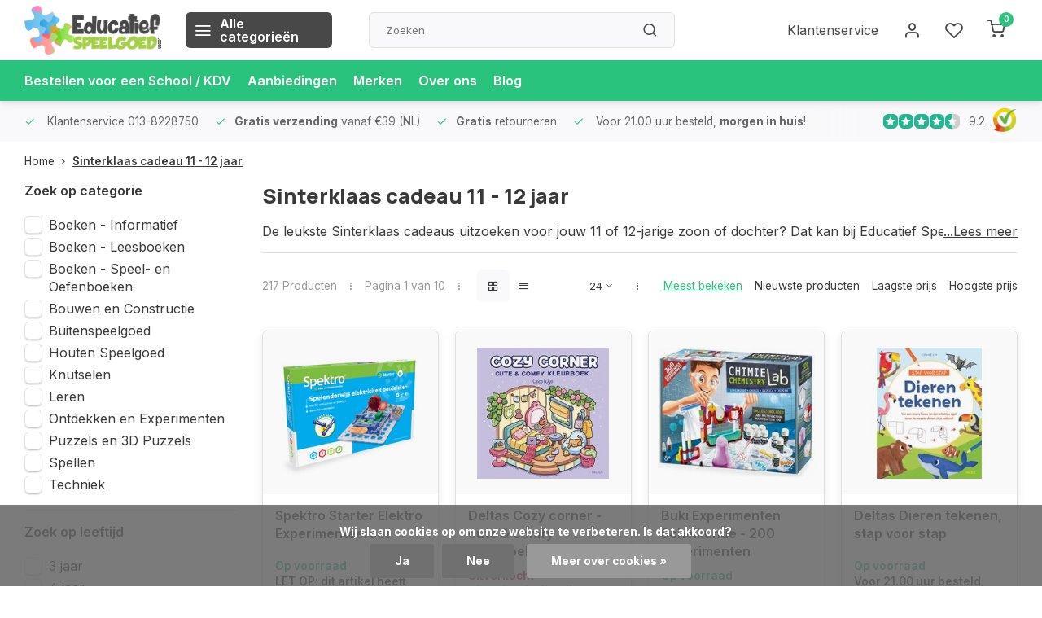

--- FILE ---
content_type: text/html;charset=utf-8
request_url: https://www.educatief-speelgoed.com/sinterklaas-speelgoed/sinterklaas-cadeau-11-12-jaar/
body_size: 24159
content:
<!DOCTYPE html><html lang="nl"><head><meta charset="utf-8"/><!-- [START] 'blocks/head.rain' --><!--

  (c) 2008-2026 Lightspeed Netherlands B.V.
  http://www.lightspeedhq.com
  Generated: 21-01-2026 @ 22:01:06

--><link rel="canonical" href="https://www.educatief-speelgoed.com/sinterklaas-speelgoed/sinterklaas-cadeau-11-12-jaar/"/><link rel="next" href="https://www.educatief-speelgoed.com/sinterklaas-speelgoed/sinterklaas-cadeau-11-12-jaar/page2.html"/><link rel="alternate" href="https://www.educatief-speelgoed.com/index.rss" type="application/rss+xml" title="Nieuwe producten"/><link href="https://cdn.webshopapp.com/assets/cookielaw.css?2025-02-20" rel="stylesheet" type="text/css"/><meta name="robots" content="noodp,noydir"/><meta name="google-site-verification" content="2qoggrmTA2Vj5qP8pW7HdtrQbvhQK3XojTifes6E2-w"/><meta name="google-site-verification" content="FKA8tDoz28WkHoNPH4xIFu8t4fUzXQh8nxb_RJIfSmU"/><meta name="google-site-verification" content="UCvB-UAv9oyYHU_7nZVLmewDJjhrk1eChoNc9U-CObU"/><meta name="google-site-verification" content="GmE7IQUR5npOvibNfoA4NYgxPU1ceJFsLrUxs88AlmI"/><meta name="google-site-verification" content="b0oB6bnsTRuSrlZQWjakDLrMq3aUicRuyZU1D_4EPyM"/><meta property="og:url" content="https://www.educatief-speelgoed.com/sinterklaas-speelgoed/sinterklaas-cadeau-11-12-jaar/?source=facebook"/><meta property="og:site_name" content="Educatief Speelgoed"/><meta property="og:title" content="Sinterklaas cadeau 11 – 12 jaar kopen? Educatief-speelgoed.com "/><meta property="og:description" content="Ben je op zoek naar het leukste en leerzaamste Sinterklaas speelgoed. Je vindt een ruim aanbod voor kinderen van 11 - 12 jaar. ✓ Gratis verzending vanaf €30,-"/><script src="https://app.dmws.plus/shop-assets/577/dmws-plus-loader.js?id=f0aec6d85f17f970e512166887488509"></script><!--[if lt IE 9]><script src="https://cdn.webshopapp.com/assets/html5shiv.js?2025-02-20"></script><![endif]--><!-- [END] 'blocks/head.rain' --><meta http-equiv="X-UA-Compatible" content="IE=edge" /><title>Sinterklaas cadeau 11 – 12 jaar kopen? Educatief-speelgoed.com  - Educatief Speelgoed</title><meta name="description" content="Ben je op zoek naar het leukste en leerzaamste Sinterklaas speelgoed. Je vindt een ruim aanbod voor kinderen van 11 - 12 jaar. ✓ Gratis verzending vanaf €30,-"><meta name="keywords" content="Sinterklaas, cadeau, 11, -, 12, jaar, educatief speelgoed, trendy speelgoed, innovatief speelgoed, leerzaam speelgoed, ein o science, anatomie, biologie, spectro, spectro 1, spektro, spektro 1, spektro 2, speelgoed, spellen, rekenen, experimenteren"><meta name="MobileOptimized" content="320"><meta name="HandheldFriendly" content="true"><meta name="viewport" content="width=device-width, initial-scale=1, initial-scale=1, minimum-scale=1, maximum-scale=1, user-scalable=no"><meta name="author" content="https://www.webdinge.nl/"><link rel="preload" href="https://fonts.googleapis.com/css2?family=Manrope:wght@800&amp;family=Inter:wght@400;600;700;800;900&display=swap" as="style"><link rel="preconnect" href="https://fonts.googleapis.com"><link rel="preconnect" href="https://fonts.gstatic.com" crossorigin><link rel="dns-prefetch" href="https://fonts.googleapis.com"><link rel="dns-prefetch" href="https://fonts.gstatic.com" crossorigin><link href='https://fonts.googleapis.com/css2?family=Manrope:wght@800&amp;family=Inter:wght@400;600;700;800;900&display=swap' rel='stylesheet'><link rel="preconnect" href="//cdn.webshopapp.com/" crossorigin><link rel="dns-prefetch" href="//cdn.webshopapp.com/"><link rel="preload" as="style" href="https://cdn.webshopapp.com/shops/577/themes/182424/assets/department-v3-functions.css?20251230210518"><link rel="preload" as="style" href="https://cdn.webshopapp.com/shops/577/themes/182424/assets/theme-department-v3.css?20251230210518"><link rel="preload" as="script" href="https://cdn.webshopapp.com/shops/577/themes/182424/assets/department-v3-functions.js?20251230210518"><link rel="preload" as="script" href="https://cdn.webshopapp.com/shops/577/themes/182424/assets/theme-department-v3.js?20251230210518"><link rel="preload" as="script" href="https://cdn.webshopapp.com/shops/577/themes/182424/assets/jquery-3-5-1-min.js?20251230210518"><link rel="preload" as="script" href="https://app.dmws.plus/shop-assets/577/dmws-plus-loader.js"><link rel="preload" as="image" href="https://cdn.webshopapp.com/shops/577/themes/182424/v/2788304/assets/slide1-mobile-image.png?20251230210303" imagesrcset="https://cdn.webshopapp.com/shops/577/themes/182424/v/2788304/assets/slide1-mobile-image.png?20251230210303 753w, https://cdn.webshopapp.com/shops/577/themes/182424/v/2788303/assets/slide1-tablet-image.png?20251230210222 992w, https://cdn.webshopapp.com/shops/577/themes/182424/v/2773736/assets/slide1-image.png?20251230210157 1600w" imagesizes="(max-width: 752.99px) 100vw, (max-width: 991.99px) 100vw, 100vw" fetchpriority="high"><link rel="shortcut icon" href="https://cdn.webshopapp.com/shops/577/themes/182424/v/2300776/assets/favicon.ico?20240425113217" type="image/x-icon" /><link rel="stylesheet" href="https://cdn.webshopapp.com/shops/577/themes/182424/assets/department-v3-functions.css?20251230210518" /><link rel="stylesheet" href="https://cdn.webshopapp.com/shops/577/themes/182424/assets/theme-department-v3.css?20251230210518" /><script src="https://cdn.webshopapp.com/shops/577/themes/182424/assets/jquery-3-5-1-min.js?20251230210518"></script><script>window.WEBP_ENABLED = 0</script><script>
 window.lazySizesConfig = window.lazySizesConfig || {};
 window.lazySizesConfig.lazyClass = 'lazy';
 window.lazySizesConfig.customMedia = {
    '--small': '(max-width: 752.99px)', //mob
    '--medium': '(min-width: 753px) and (max-width: 991.99px)', // tab
    '--large': '(min-width: 992px)'
 };
 document.addEventListener('lazybeforeunveil', function(e){
    var bg = e.target.getAttribute('data-bg');
    if(bg){
        e.target.style.backgroundImage = 'url(' + bg + ')';
    }
 });
</script><script type="application/ld+json">
[
  {
    "@context": "https://schema.org/",
    "@type": "Organization",
    "url": "https://www.educatief-speelgoed.com/",
    "name": "Spelen &amp; Leren  met speelgoed | Koop het hier!",
    "legalName": "Educatief Speelgoed",
    "description": "Ben je op zoek naar het leukste en leerzaamste Sinterklaas speelgoed. Je vindt een ruim aanbod voor kinderen van 11 - 12 jaar. ✓ Gratis verzending vanaf €30,-",
    "logo": "https://cdn.webshopapp.com/shops/577/themes/182424/assets/logo.png?20251230210518",
    "image": "https://cdn.webshopapp.com/shops/577/themes/182424/v/2773736/assets/slide1-image.png?20251230210157",
    "contactPoint": {
      "@type": "ContactPoint",
      "contactType": "Customer service",
      "telephone": "013-8228750"
    },
    "address": {
      "@type": "PostalAddress",
      "streetAddress": "Boschring 40",
      "addressLocality": "Goirle",
      "postalCode": "5052HG",
      "addressCountry": "Nederland"
    }
    ,
    "aggregateRating": {
        "@type": "AggregateRating",
        "bestRating": "10",
        "worstRating": "1",
        "ratingValue": "9.2",
        "reviewCount": "1372",
        "url":"https://www.kiyoh.com/reviews/1041845/educatief-speelgoed_com"
    }
      }
  ,
  {
  "@context": "https://schema.org",
  "@type": "BreadcrumbList",
    "itemListElement": [{
      "@type": "ListItem",
      "position": 1,
      "name": "Home",
      "item": "https://www.educatief-speelgoed.com/"
    },        {
      "@type": "ListItem",
      "position": 2,
      "name": "Sinterklaas cadeau 11 - 12 jaar",
      "item": "https://www.educatief-speelgoed.com/sinterklaas-speelgoed/sinterklaas-cadeau-11-12-jaar/"
    }         ]
  }
              ]
</script><style>.kiyoh-shop-snippets {	display: none !important;}</style><!-- Facebook Pixel Code --><script>
 !function(f,b,e,v,n,t,s){if(f.fbq)return;n=f.fbq=function(){n.callMethod?
 n.callMethod.apply(n,arguments):n.queue.push(arguments)};if(!f._fbq)f._fbq=n;
 n.push=n;n.loaded=!0;n.version='2.0';n.queue=[];t=b.createElement(e);t.async=!0;
 t.src=v;s=b.getElementsByTagName(e)[0];s.parentNode.insertBefore(t,s)}(window,
 document,'script','https://connect.facebook.net/en_US/fbevents.js');
 fbq('init', '1989285831348879');

 fbq('track', 'PageView');

 
 
 
</script><noscript><img height="1" width="1" style="display:none" src="https://www.facebook.com/tr?id=1989285831348879&ev=PageView&noscript=1" /></noscript><!-- DO NOT MODIFY --><!-- End Facebook Pixel Code --></head><body><div class="main-container end-lines"><header id="header"><div class="inner-head"><div class="header flex flex-align-center flex-between container"><div class="logo flex flex-align-center  rect "><a href="https://www.educatief-speelgoed.com/" title="Educatief Speelgoed" ><img src="https://cdn.webshopapp.com/shops/279290/files/432763278/logo-svg-def.svg" alt="Educatief Speelgoed" width="200" height="60" class="visible-mobile visible-tablet" /><img src="https://cdn.webshopapp.com/shops/279290/files/432763278/logo-svg-def.svg" alt="Educatief Speelgoed" width="200" height="60"  class="visible-desktop" /></a><a class=" all-cats btn-hover open_side" data-mposition="left" data-menu="cat_menu" href="javascript:;"><i class="icon-menu"></i><span class="visible-desktop">Alle categorieën</span></a></div><div class="search search-desk flex1 visible-desktop"><form action="https://www.educatief-speelgoed.com/search/" method="get"><div class="clearable-input flex"><input type="text" name="q" class="search-query" autocomplete="off" placeholder="Zoeken" value="" x-webkit-speech/><span class="clear-search" data-clear-input><i class="icon-x"></i>Wissen</span><button type="submit" class="btn"><i class="icon-search"></i></button></div></form><div class="autocomplete dropdown-menu" role="menu"><div class="products grid grid-3 container"></div><div class="notfound">Geen producten gevonden</div><div class="more container"><a class="btn btn1" href="#">Bekijk alle resultaten<span> (0)</span></a></div></div></div><div class="tools-wrap flex flex-align-center"><div class="tool service visible-desktop"><a class="flex flex-align-center btn-hover" href="https://www.educatief-speelgoed.com/service/">Klantenservice</a></div><div class="tool myacc"><a class="flex flex-align-center btn-hover open_side" href="javascript:;" data-menu="acc_login" data-mposition="right"><i class="icon-user"></i></a></div><div class="tool wishlist"><a class="flex flex-align-center btn-hover open_side" href="javascript:;" data-menu="acc_login" data-mposition="right"><i class="icon-heart"></i></a></div><div class="tool mini-cart"><a href="javascript:;" class="flex flex-column flex-align-center btn-hover open_side" data-menu="cart" data-mposition="right"><span class="i-wrap"><span class="ccnt">0</span><i class="icon-shopping-cart"></i></span></a></div></div></div><nav id="menu" class="nav list-inline menu_style2 visible-desktop"><div class="container"><ul class="menu list-inline"><li class="item"><a href="https://www.educatief-speelgoed.com/service/bestellen-voor-een-school/" title="Bestellen voor een School / KDV" >Bestellen voor een School / KDV</a></li><li class="item"><a href="https://www.educatief-speelgoed.com/collection/offers/" title="Aanbiedingen">Aanbiedingen</a></li><li class="item ext"><a href="https://www.educatief-speelgoed.com/brands/" title="Merken">Merken</a></li><li class="item ext"><a href="https://www.educatief-speelgoed.com/service/about/" title="Over ons">Over ons</a></li><li class="item ext"><a href="https://www.educatief-speelgoed.com/blogs/blog/" title="Blog">Blog</a></li></ul></div></nav></div><div class="search visible-mobile visible-tablet search-mob"><form action="https://www.educatief-speelgoed.com/search/" method="get"><div class="clearable-input flex"><input type="text" name="q" class="search-query" autocomplete="off" placeholder="Zoeken" value="" x-webkit-speech/><span class="clear-search" data-clear-input><i class="icon-x"></i>Wissen</span><span class="btn"><i class="icon-search"></i></span></div></form><a class="flex flex-align-center btn-hover" href="https://www.educatief-speelgoed.com/service/"><i class="icon-help-circle"></i></a><a href="javascript:;" title="Vergelijk producten" class="open_side compare-trigger  hidden-desktop" data-menu="compare" data-mposition="right"><i class="icon-sliders icon_w_text"></i><span class="comp-cnt">0</span></a></div></header><div id="top"><div class="top container flex flex-align-center flex-between"><div class="usp-car swiper normal carloop_0" 
         id="carousel1400732657" 
         data-sw-items="[4,3.5,3.1,1.5]"         data-sw-auto="true"
      ><div class="swiper-wrapper"><div class="usp swiper-slide"><i class=" icon-check icon_w_text"></i><span class="usp-text">
               Klantenservice 013-8228750
               <span class="usp-subtext"></span></span></div><div class="usp swiper-slide"><i class=" icon-check icon_w_text"></i><span class="usp-text"><b>Gratis verzending</b> vanaf €39 (NL)
               <span class="usp-subtext"></span></span></div><div class="usp swiper-slide"><i class=" icon-check icon_w_text"></i><span class="usp-text"><b>Gratis</b> retourneren 
               <span class="usp-subtext"></span></span></div><div class="usp swiper-slide"><i class=" icon-check icon_w_text"></i><span class="usp-text">
               Voor 21.00 uur besteld, <b>morgen in huis</b>!
               <span class="usp-subtext"></span></span></div></div></div><div class="visible-desktop visible-tablet score-wrap-shadow"><div class="swipe__overlay swipe-module__overlay--end"></div><div class="shop-score review flex "><div class="item-rating flex"><span class="star icon-star-full211 on"></span><span class="star icon-star-full211 on"></span><span class="star icon-star-full211 on"></span><span class="star icon-star-full211 on"></span><span class="star icon-star-full211 semi"></span></div><div class="text">
  	9.2
  	<a class="visible-desktop" href="https://www.kiyoh.com/reviews/1041845/educatief-speelgoed_com"><picture><img src="https://cdn.webshopapp.com/assets/blank.gif?2025-02-20" data-src="https://cdn.webshopapp.com/shops/577/themes/182424/assets/tm-kiyoh.svg?20251230210518" alt="tm-kiyoh" width="30" height="30" class="lazy"/></picture></a></div><a class="abs-link" target="_blank" href="https://www.kiyoh.com/reviews/1041845/educatief-speelgoed_com"></a></div></div></div></div><div class="page-container collection"><div class="container"><div class="breadcrumb-container flex flex-align-center flex-wrap"><a class="go-back hidden-desktop" href="javascript: history.go(-1)"><i class="icon-chevron-left icon_w_text"></i>Terug</a><a class="visible-desktop " href="https://www.educatief-speelgoed.com/" title="Home">Home<i class="icon-chevron-right"></i></a><a href="https://www.educatief-speelgoed.com/sinterklaas-speelgoed/sinterklaas-cadeau-11-12-jaar/" class="visible-desktop active">Sinterklaas cadeau 11 - 12 jaar</a></div><div class="main-content with-sidebar flex"><aside class="mobile-menu-side" data-menu="filters"><div class="section-title flex flex-align-center flex-between visible-mobile"><span class="title flex1"><span class="added_title"></span>Filters</span><a class="close-btn" href="javascript:;" data-slide="close"><i class="icon-x"></i></a></div><div class="filters-aside "><form action="https://www.educatief-speelgoed.com/sinterklaas-speelgoed/sinterklaas-cadeau-11-12-jaar/" method="get" id="filter_form"><input type="hidden" name="mode" value="grid" id="filter_form_mode_1691744419" /><input type="hidden" name="limit" value="24" id="filter_form_limit_1336598484" /><input type="hidden" name="sort" value="popular" id="filter_form_sort_1814762563" /><input type="hidden" name="max" value="90" id="filter_form_max" /><input type="hidden" name="min" value="0" id="filter_form_min" /><div class="filters"><div class="filter dropdown"><span class="title " >Zoek op categorie</span><ul class=" inner checkbox             "><li class="filter-wrap flex flex-align-center"><input id="filter_462335" type="checkbox" name="filter[]" value="462335"  /><label for="filter_462335">Boeken - Informatief</label></li><li class="filter-wrap flex flex-align-center"><input id="filter_462338" type="checkbox" name="filter[]" value="462338"  /><label for="filter_462338">Boeken - Leesboeken</label></li><li class="filter-wrap flex flex-align-center"><input id="filter_462341" type="checkbox" name="filter[]" value="462341"  /><label for="filter_462341">Boeken - Speel- en Oefenboeken</label></li><li class="filter-wrap flex flex-align-center"><input id="filter_462323" type="checkbox" name="filter[]" value="462323"  /><label for="filter_462323">Bouwen en Constructie</label></li><li class="filter-wrap flex flex-align-center"><input id="filter_462326" type="checkbox" name="filter[]" value="462326"  /><label for="filter_462326">Buitenspeelgoed</label></li><li class="filter-wrap flex flex-align-center"><input id="filter_462332" type="checkbox" name="filter[]" value="462332"  /><label for="filter_462332">Houten Speelgoed</label></li><li class="filter-wrap flex flex-align-center"><input id="filter_462344" type="checkbox" name="filter[]" value="462344"  /><label for="filter_462344">Knutselen</label></li><li class="filter-wrap flex flex-align-center"><input id="filter_462362" type="checkbox" name="filter[]" value="462362"  /><label for="filter_462362">Leren</label></li><li class="filter-wrap flex flex-align-center"><input id="filter_462329" type="checkbox" name="filter[]" value="462329"  /><label for="filter_462329">Ontdekken en Experimenten</label></li><li class="filter-wrap flex flex-align-center"><input id="filter_462353" type="checkbox" name="filter[]" value="462353"  /><label for="filter_462353">Puzzels en 3D Puzzels</label></li><li class="filter-wrap flex flex-align-center"><input id="filter_462356" type="checkbox" name="filter[]" value="462356"  /><label for="filter_462356">Spellen</label></li><li class="filter-wrap flex flex-align-center"><input id="filter_462359" type="checkbox" name="filter[]" value="462359"  /><label for="filter_462359">Techniek</label></li></ul></div><div class="filter dropdown"><span class="title " >Zoek op leeftijd</span><ul class=" inner checkbox           "><li class="filter-wrap flex flex-align-center"><input id="filter_462314" type="checkbox" name="filter[]" value="462314"  /><label for="filter_462314">3 jaar</label></li><li class="filter-wrap flex flex-align-center"><input id="filter_462311" type="checkbox" name="filter[]" value="462311"  /><label for="filter_462311">4 jaar</label></li><li class="filter-wrap flex flex-align-center"><input id="filter_462308" type="checkbox" name="filter[]" value="462308"  /><label for="filter_462308">5 jaar</label></li><li class="filter-wrap flex flex-align-center"><input id="filter_462305" type="checkbox" name="filter[]" value="462305"  /><label for="filter_462305">6 jaar</label></li><li class="filter-wrap flex flex-align-center"><input id="filter_462302" type="checkbox" name="filter[]" value="462302"  /><label for="filter_462302">7 jaar</label></li><li class="filter-wrap flex flex-align-center"><input id="filter_462299" type="checkbox" name="filter[]" value="462299"  /><label for="filter_462299">8 jaar</label></li><li class="filter-wrap flex flex-align-center"><input id="filter_462296" type="checkbox" name="filter[]" value="462296"  /><label for="filter_462296">9 jaar</label></li><li class="filter-wrap flex flex-align-center"><input id="filter_462293" type="checkbox" name="filter[]" value="462293"  /><label for="filter_462293">10 jaar</label></li><li class="filter-wrap flex flex-align-center"><input id="filter_462290" type="checkbox" name="filter[]" value="462290"  /><label for="filter_462290">11 jaar</label></li><li class="filter-wrap flex flex-align-center"><input id="filter_462287" type="checkbox" name="filter[]" value="462287"  /><label for="filter_462287">12+ jaar</label></li></ul></div><div class="filter dropdown ls_brands"><span class="title" >Merken</span><ul class=" inner checkbox"><li class="filter-wrap flex flex-align-center sorter"><input id="filter_0" type="radio" name="brand" value="0"  checked="checked" /><label for="filter_0">Alle merken</label></li><li class="filter-wrap flex flex-align-center sorter"><input id="filter_56905" type="radio" name="brand" value="56905"  /><label for="filter_56905">BS Toys</label></li><li class="filter-wrap flex flex-align-center sorter"><input id="filter_503200" type="radio" name="brand" value="503200"  /><label for="filter_503200">Buki</label></li><li class="filter-wrap flex flex-align-center sorter"><input id="filter_1348259" type="radio" name="brand" value="1348259"  /><label for="filter_1348259">Crayola</label></li><li class="filter-wrap flex flex-align-center sorter"><input id="filter_68264" type="radio" name="brand" value="68264"  /><label for="filter_68264">Deltas</label></li><li class="filter-wrap flex flex-align-center sorter"><input id="filter_75579" type="radio" name="brand" value="75579"  /><label for="filter_75579">Gezinnig</label></li><li class="filter-wrap flex flex-align-center sorter"><input id="filter_548118" type="radio" name="brand" value="548118"  /><label for="filter_548118">Happy Cube</label></li><li class="filter-wrap flex flex-align-center sorter"><input id="filter_81562" type="radio" name="brand" value="81562"  /><label for="filter_81562">Janod</label></li><li class="filter-wrap flex flex-align-center sorter"><input id="filter_74078" type="radio" name="brand" value="74078"  /><label for="filter_74078">Loco</label></li><li class="filter-wrap flex flex-align-center sorter"><input id="filter_3084488" type="radio" name="brand" value="3084488"  /><label for="filter_3084488">Ludattica</label></li><li class="filter-wrap flex flex-align-center sorter"><input id="filter_4169698" type="radio" name="brand" value="4169698"  /><label for="filter_4169698">Ooly</label></li><li class="filter-wrap flex flex-align-center sorter"><input id="filter_118090" type="radio" name="brand" value="118090"  /><label for="filter_118090">Plus-Plus</label></li><li class="filter-wrap flex flex-align-center sorter"><input id="filter_58043" type="radio" name="brand" value="58043"  /><label for="filter_58043">Scala</label></li><li class="filter-wrap flex flex-align-center sorter"><input id="filter_4300382" type="radio" name="brand" value="4300382"  /><label for="filter_4300382">Semsom</label></li><li class="filter-wrap flex flex-align-center sorter"><input id="filter_3579138" type="radio" name="brand" value="3579138"  /><label for="filter_3579138">SmartGames</label></li><li class="filter-wrap flex flex-align-center sorter"><input id="filter_4684847" type="radio" name="brand" value="4684847"  /><label for="filter_4684847">Sozo</label></li><li class="filter-wrap flex flex-align-center sorter"><input id="filter_47096" type="radio" name="brand" value="47096"  /><label for="filter_47096">Spektro</label></li><li class="filter-wrap flex flex-align-center sorter"><input id="filter_4630290" type="radio" name="brand" value="4630290"  /><label for="filter_4630290">StickyMe</label></li><li class="filter-wrap flex flex-align-center sorter"><input id="filter_3938489" type="radio" name="brand" value="3938489"  /><label for="filter_3938489">TFF</label></li><li class="filter-wrap flex flex-align-center sorter"><input id="filter_547224" type="radio" name="brand" value="547224"  /><label for="filter_547224">Tangle</label></li><li class="filter-wrap flex flex-align-center sorter"><input id="filter_548112" type="radio" name="brand" value="548112"  /><label for="filter_548112">Twiddle</label></li><li class="filter-wrap flex flex-align-center sorter"><input id="filter_4518248" type="radio" name="brand" value="4518248"  /><label for="filter_4518248">Wooden City</label></li><li class="filter-wrap flex flex-align-center sorter"><input id="filter_4492226" type="radio" name="brand" value="4492226"  /><label for="filter_4492226">Yvolution</label></li><li class="filter-wrap flex flex-align-center sorter"><input id="filter_2743931" type="radio" name="brand" value="2743931"  /><label for="filter_2743931">Zwijsen</label></li></ul></div><div class="filter dropdown pricing"><span class="title" >Prijs</span><ul class=" inner checkbox"><li class="filter-wrap flex flex-align-center flex-column"><div class="sidebar-filter"><div class="sidebar-filter-range"><div id="slider-handles" class="p-slider noUi-extended"></div></div><div class="flex flex-align-center flex-between"><span id="slider-step-value"></span><button type="submit" class="price-btn btn btn3"><i class="icon-chevron-right"></i></button></div></div></li></ul></div><a class="submit_filters btn btn1" href="javascript:;">Bekijk <span class="filter_count">217</span>  producten</a></div></form><div class="mob-filter-sub hidden-desktop"><a href="javascript:;" class="submit_filters">Bekijk <span class="filter_count">217</span>  producten</a></div></div></aside><div class="inner-content"><div class="collection-title"><h1 class="title">
                  Sinterklaas cadeau 11 - 12 jaar
               </h1><div class="toggle-content visible-mobile visible-tablet at-top cat-description" data-toggle data-height="24"><div class="text-overflow"><p>De leukste Sinterklaas cadeaus uitzoeken voor jouw 11 of 12-jarige zoon of dochter? Dat kan bij Educatief Speelgoed! Bij ons vind je een uitgebreid assortiment met de leukste en leerzaamste Sinterklaas cadeaus. Laat jouw kind de creativiteit gebruiken met ons Sinterklaas speelgoed!</p><p><div class="btn-overflow">...Lees meer</div></div></div></div><div class="toggle-content visible-desktop at-top cat-description" data-toggle data-height="24"><div class="text-overflow"><p>De leukste Sinterklaas cadeaus uitzoeken voor jouw 11 of 12-jarige zoon of dochter? Dat kan bij Educatief Speelgoed! Bij ons vind je een uitgebreid assortiment met de leukste en leerzaamste Sinterklaas cadeaus. Laat jouw kind de creativiteit gebruiken met ons Sinterklaas speelgoed!</p><p><div class="btn-overflow">...Lees meer</div></div></div><div class="mob-tools flex flex-align-center flex-between hidden-desktop"><span class="mob-filters btn btn1 visible-mobile visible-tablet" data-menu="filters" data-mposition="left"><i class="icon_w_text icon-sliders"></i>Filters</span></div><div class="category-toolbar visible-desktop"><form action="https://www.educatief-speelgoed.com/sinterklaas-speelgoed/sinterklaas-cadeau-11-12-jaar/" method="get" id="filter_form_2" class="tools-wrap flex1 flex flex-align-center flex-between "><input type="hidden" name="mode" value="grid" id="filter_form_mode" /><div class="flex flex-align-center"><span class="col-c">217 Producten<i class="icon_w_text text_w_icon icon-more-vertical"></i>Pagina 1 van 10<i class="icon_w_text text_w_icon icon-more-vertical"></i></span><div class="view-box visible-desktop flex"><a href="https://www.educatief-speelgoed.com/sinterklaas-speelgoed/sinterklaas-cadeau-11-12-jaar/" class="active btn-hover"><i class="icon-grid"></i></a><a href="https://www.educatief-speelgoed.com/sinterklaas-speelgoed/sinterklaas-cadeau-11-12-jaar/?mode=list" ><i class="icon-align-justify"></i></a></div></div><div class="flex flex-align-center"><div class="view-count-box visible-desktop custom-select"><select name="limit" id="limit"><option value="4">4</option><option value="8">8</option><option value="12">12</option><option value="16">16</option><option value="20">20</option><option value="24" selected="selected">24</option><option value="48">48</option><option value="96">96</option></select></div><div class="sort-box flex flex-align-center"><i class="icon_w_text text_w_icon icon-more-vertical"></i><label class="active"><input type="radio" name="sort" value="popular" checked>
                  Meest bekeken
            		</label><label ><input type="radio" name="sort" value="newest" >
                  Nieuwste producten
            		</label><label ><input type="radio" name="sort" value="lowest" >
                  Laagste prijs
            		</label><label ><input type="radio" name="sort" value="highest" >
                  Hoogste prijs
            		</label></div></div></form></div><div class="products-area grid grid-4 "><div class="item is_grid   with-sec-image" data-handle="https://www.educatief-speelgoed.com/spektro-starter-elektro-experimenteerset.html" data-vid="25141" data-extrainfo="stockship" data-imgor="square"  ><div id="dmws-p_1za0cr4-perfectstock-button-data-14293" data-text="Notify me" data-url="https://www.educatief-speelgoed.com/spektro-starter-elektro-experimenteerset.html?id=25141&format=json" style="display:none"></div><div class="item-image-container small square"><a class="m-img greyed" href="https://www.educatief-speelgoed.com/spektro-starter-elektro-experimenteerset.html" title="Spektro Starter Elektro Experimenteerset"><picture><img src="https://cdn.webshopapp.com/shops/577/files/430660301/240x200x2/spektro-starter-elektro-experimenteerset.jpg" alt="Spektro Starter Elektro Experimenteerset" fetchpriority="high" width=240 height=200 /></picture></a><div class="label flex"></div><div class="mob-wishlist"><a href="javascript:;" class="login_wishlist open_side btn-round small" title="Aan verlanglijst toevoegen" data-menu="acc_login" data-mposition="right"><i class="icon-heart"></i></a></div></div><div class="item-meta-container flex flex-column"><a class="item-name" href="https://www.educatief-speelgoed.com/spektro-starter-elektro-experimenteerset.html" title="Spektro Starter Elektro Experimenteerset">Spektro Starter Elektro Experimenteerset</a><div class="product-overlay stockship "><div class="flex flex-column deliverytime" data-lowstock=""></div></div><div class="item-btn flex flex-align-center flex-between"><div class="item-price-container no-reviews flex flex-column"><span class="item-price"><span class="reg_p">
            €49,90</span></span></div><div class="action-btns flex flex-align-center"><a href="https://www.educatief-speelgoed.com/cart/add/25141/" class="is_add_btn stay pb btn btn1 " title="Toevoegen aan winkelwagen"><i class="icon-shopping-cart"></i></a></div></div><div class="stock-del flex flex-between flex-align-center"></div></div></div><div class="item is_grid   with-sec-image" data-handle="https://www.educatief-speelgoed.com/cozy-corner-cute-comfy-kleurboek.html" data-vid="316549789" data-extrainfo="stockship" data-imgor="square"  ><div id="dmws-p_1za0cr4-perfectstock-button-data-159682398" data-text="Notify me" data-url="https://www.educatief-speelgoed.com/cozy-corner-cute-comfy-kleurboek.html?id=316549789&format=json" style="display:none"></div><div class="item-image-container small square"><a class="m-img greyed" href="https://www.educatief-speelgoed.com/cozy-corner-cute-comfy-kleurboek.html" title="Deltas Cozy corner - cute &amp; comfy kleurboek"><picture><img src="https://cdn.webshopapp.com/shops/577/files/484148904/240x200x2/deltas-cozy-corner-cute-comfy-kleurboek.jpg" alt="Deltas Cozy corner - cute &amp; comfy kleurboek" loading="lazy" width=240 height=200 /></picture></a><div class="label flex"></div><div class="mob-wishlist"><a href="javascript:;" class="login_wishlist open_side btn-round small" title="Aan verlanglijst toevoegen" data-menu="acc_login" data-mposition="right"><i class="icon-heart"></i></a></div></div><div class="item-meta-container flex flex-column"><a class="item-name" href="https://www.educatief-speelgoed.com/cozy-corner-cute-comfy-kleurboek.html" title="Deltas Cozy corner - cute &amp; comfy kleurboek">Deltas Cozy corner - cute &amp; comfy kleurboek</a><div class="product-overlay stockship "><div class="flex flex-column deliverytime" data-lowstock=""></div></div><div class="item-btn flex flex-align-center flex-between"><div class="item-price-container no-reviews flex flex-column"><span class="item-price"><span class="reg_p">
            €15,95</span></span></div><div class="action-btns flex flex-align-center"><a href="https://www.educatief-speelgoed.com/cart/add/316549789/" class="is_add_btn stay pb btn btn1  not-available" title="Toevoegen aan winkelwagen"><i class="icon-shopping-cart"></i></a></div></div><div class="stock-del flex flex-between flex-align-center"></div></div></div><div class="item is_grid   with-sec-image" data-handle="https://www.educatief-speelgoed.com/experimenten-scheikunde-200-experimenten.html" data-vid="155894141" data-extrainfo="stockship" data-imgor="square"  ><div id="dmws-p_1za0cr4-perfectstock-button-data-78682025" data-text="Notify me" data-url="https://www.educatief-speelgoed.com/experimenten-scheikunde-200-experimenten.html?id=155894141&format=json" style="display:none"></div><div class="item-image-container small square"><a class="m-img greyed" href="https://www.educatief-speelgoed.com/experimenten-scheikunde-200-experimenten.html" title="Buki Experimenten Scheikunde - 200 experimenten"><picture><img src="https://cdn.webshopapp.com/shops/577/files/223039016/240x200x2/buki-experimenten-scheikunde-200-experimenten.jpg" alt="Buki Experimenten Scheikunde - 200 experimenten" loading="lazy" width=240 height=200 /></picture></a><div class="label flex"></div><div class="mob-wishlist"><a href="javascript:;" class="login_wishlist open_side btn-round small" title="Aan verlanglijst toevoegen" data-menu="acc_login" data-mposition="right"><i class="icon-heart"></i></a></div></div><div class="item-meta-container flex flex-column"><a class="item-name" href="https://www.educatief-speelgoed.com/experimenten-scheikunde-200-experimenten.html" title="Buki Experimenten Scheikunde - 200 experimenten">Buki Experimenten Scheikunde - 200 experimenten</a><div class="product-overlay stockship "><div class="flex flex-column deliverytime" data-lowstock=""></div></div><div class="item-btn flex flex-align-center flex-between"><div class="item-price-container no-reviews flex flex-column"><span class="item-price"><span class="reg_p">
            €51,95</span></span></div><div class="action-btns flex flex-align-center"><a href="https://www.educatief-speelgoed.com/cart/add/155894141/" class="is_add_btn stay pb btn btn1 " title="Toevoegen aan winkelwagen"><i class="icon-shopping-cart"></i></a></div></div><div class="stock-del flex flex-between flex-align-center"></div></div></div><div class="item is_grid   with-sec-image" data-handle="https://www.educatief-speelgoed.com/dieren-tekenen-stap-voor-stap.html" data-vid="302357205" data-extrainfo="stockship" data-imgor="square"  ><div id="dmws-p_1za0cr4-perfectstock-button-data-152342410" data-text="Notify me" data-url="https://www.educatief-speelgoed.com/dieren-tekenen-stap-voor-stap.html?id=302357205&format=json" style="display:none"></div><div class="item-image-container small square"><a class="m-img greyed" href="https://www.educatief-speelgoed.com/dieren-tekenen-stap-voor-stap.html" title="Deltas Dieren tekenen, stap voor stap"><picture><img src="https://cdn.webshopapp.com/shops/577/files/460972132/240x200x2/deltas-dieren-tekenen-stap-voor-stap.jpg" alt="Deltas Dieren tekenen, stap voor stap" loading="lazy" width=240 height=200 /></picture></a><div class="label flex"></div><div class="mob-wishlist"><a href="javascript:;" class="login_wishlist open_side btn-round small" title="Aan verlanglijst toevoegen" data-menu="acc_login" data-mposition="right"><i class="icon-heart"></i></a></div></div><div class="item-meta-container flex flex-column"><a class="item-name" href="https://www.educatief-speelgoed.com/dieren-tekenen-stap-voor-stap.html" title="Deltas Dieren tekenen, stap voor stap">Deltas Dieren tekenen, stap voor stap</a><div class="product-overlay stockship "><div class="flex flex-column deliverytime" data-lowstock=""></div></div><div class="item-btn flex flex-align-center flex-between"><div class="item-price-container no-reviews flex flex-column"><span class="item-price"><span class="reg_p">
            €18,95</span></span></div><div class="action-btns flex flex-align-center"><a href="https://www.educatief-speelgoed.com/cart/add/302357205/" class="is_add_btn stay pb btn btn1 " title="Toevoegen aan winkelwagen"><i class="icon-shopping-cart"></i></a></div></div><div class="stock-del flex flex-between flex-align-center"></div></div></div><div class="item is_grid   with-sec-image" data-handle="https://www.educatief-speelgoed.com/uitbreidingsset-1.html" data-vid="296332527" data-extrainfo="stockship" data-imgor="square"  ><div id="dmws-p_1za0cr4-perfectstock-button-data-149833871" data-text="Notify me" data-url="https://www.educatief-speelgoed.com/uitbreidingsset-1.html?id=296332527&format=json" style="display:none"></div><div class="item-image-container small square"><a class="m-img greyed" href="https://www.educatief-speelgoed.com/uitbreidingsset-1.html" title="Spektro Elektro experimenten Uitbreidingsset 1"><picture><img src="https://cdn.webshopapp.com/shops/577/files/451079386/240x200x2/spektro-elektro-experimenten-uitbreidingsset-1.jpg" alt="Spektro Elektro experimenten Uitbreidingsset 1" loading="lazy" width=240 height=200 /></picture></a><div class="label flex"></div><div class="mob-wishlist"><a href="javascript:;" class="login_wishlist open_side btn-round small" title="Aan verlanglijst toevoegen" data-menu="acc_login" data-mposition="right"><i class="icon-heart"></i></a></div></div><div class="item-meta-container flex flex-column"><a class="item-name" href="https://www.educatief-speelgoed.com/uitbreidingsset-1.html" title="Spektro Elektro experimenten Uitbreidingsset 1">Spektro Elektro experimenten Uitbreidingsset 1</a><div class="product-overlay stockship "><div class="flex flex-column deliverytime" data-lowstock=""></div></div><div class="item-btn flex flex-align-center flex-between"><div class="item-price-container no-reviews flex flex-column"><span class="item-price"><span class="reg_p">
            €59,95</span></span></div><div class="action-btns flex flex-align-center"><a href="https://www.educatief-speelgoed.com/cart/add/296332527/" class="is_add_btn stay pb btn btn1 " title="Toevoegen aan winkelwagen"><i class="icon-shopping-cart"></i></a></div></div><div class="stock-del flex flex-between flex-align-center"></div></div></div><div class="item is_grid   with-sec-image" data-handle="https://www.educatief-speelgoed.com/vliegende-schotel-elektriciteit-ontdekken-14-proef.html" data-vid="281312265" data-extrainfo="stockship" data-imgor="square"  ><div id="dmws-p_1za0cr4-perfectstock-button-data-142445059" data-text="Notify me" data-url="https://www.educatief-speelgoed.com/vliegende-schotel-elektriciteit-ontdekken-14-proef.html?id=281312265&format=json" style="display:none"></div><div class="item-image-container small square"><a class="m-img greyed" href="https://www.educatief-speelgoed.com/vliegende-schotel-elektriciteit-ontdekken-14-proef.html" title="Spektro Vliegende schotel - elektriciteit ontdekken - 14 proefjes"><picture><img src="https://cdn.webshopapp.com/shops/577/files/426158901/240x200x2/spektro-vliegende-schotel-elektriciteit-ontdekken.jpg" alt="Spektro Vliegende schotel - elektriciteit ontdekken - 14 proefjes" loading="lazy" width=240 height=200 /></picture></a><div class="label flex"></div><div class="mob-wishlist"><a href="javascript:;" class="login_wishlist open_side btn-round small" title="Aan verlanglijst toevoegen" data-menu="acc_login" data-mposition="right"><i class="icon-heart"></i></a></div></div><div class="item-meta-container flex flex-column"><a class="item-name" href="https://www.educatief-speelgoed.com/vliegende-schotel-elektriciteit-ontdekken-14-proef.html" title="Spektro Vliegende schotel - elektriciteit ontdekken - 14 proefjes">Spektro Vliegende schotel - elektriciteit ontdekken - 14 proefjes</a><div class="product-overlay stockship "><div class="flex flex-column deliverytime" data-lowstock=""></div></div><div class="item-btn flex flex-align-center flex-between"><div class="item-price-container no-reviews flex flex-column"><span class="item-price"><span class="reg_p">
            €24,95</span></span></div><div class="action-btns flex flex-align-center"><a href="https://www.educatief-speelgoed.com/cart/add/281312265/" class="is_add_btn stay pb btn btn1 " title="Toevoegen aan winkelwagen"><i class="icon-shopping-cart"></i></a></div></div><div class="stock-del flex flex-between flex-align-center"></div></div></div><div class="item is_grid   with-sec-image" data-handle="https://www.educatief-speelgoed.com/experimenten-elektronica-expert-50-circuits.html" data-vid="145600064" data-extrainfo="stockship" data-imgor="square"  ><div id="dmws-p_1za0cr4-perfectstock-button-data-73744160" data-text="Notify me" data-url="https://www.educatief-speelgoed.com/experimenten-elektronica-expert-50-circuits.html?id=145600064&format=json" style="display:none"></div><div class="item-image-container small square"><a class="m-img greyed" href="https://www.educatief-speelgoed.com/experimenten-elektronica-expert-50-circuits.html" title="Buki Experimenten elektronica expert, 50 circuits"><picture><img src="https://cdn.webshopapp.com/shops/577/files/205113083/240x200x2/buki-experimenten-elektronica-expert-50-circuits.jpg" alt="Buki Experimenten elektronica expert, 50 circuits" loading="lazy" width=240 height=200 /></picture></a><div class="label flex"></div><div class="mob-wishlist"><a href="javascript:;" class="login_wishlist open_side btn-round small" title="Aan verlanglijst toevoegen" data-menu="acc_login" data-mposition="right"><i class="icon-heart"></i></a></div></div><div class="item-meta-container flex flex-column"><a class="item-name" href="https://www.educatief-speelgoed.com/experimenten-elektronica-expert-50-circuits.html" title="Buki Experimenten elektronica expert, 50 circuits">Buki Experimenten elektronica expert, 50 circuits</a><div class="product-overlay stockship "><div class="flex flex-column deliverytime" data-lowstock=""></div></div><div class="item-btn flex flex-align-center flex-between"><div class="item-price-container no-reviews flex flex-column"><span class="item-price"><span class="reg_p">
            €42,95</span></span></div><div class="action-btns flex flex-align-center"><a href="https://www.educatief-speelgoed.com/cart/add/145600064/" class="is_add_btn stay pb btn btn1 " title="Toevoegen aan winkelwagen"><i class="icon-shopping-cart"></i></a></div></div><div class="stock-del flex flex-between flex-align-center"></div></div></div><div class="item is_grid   with-sec-image" data-handle="https://www.educatief-speelgoed.com/cosy-cuties.html" data-vid="316549894" data-extrainfo="stockship" data-imgor="square"  ><div id="dmws-p_1za0cr4-perfectstock-button-data-159682445" data-text="Notify me" data-url="https://www.educatief-speelgoed.com/cosy-cuties.html?id=316549894&format=json" style="display:none"></div><div class="item-image-container small square"><a class="m-img greyed" href="https://www.educatief-speelgoed.com/cosy-cuties.html" title="Deltas Cosy cuties - cute &amp; comfy kleurboek"><picture><img src="https://cdn.webshopapp.com/shops/577/files/484148923/240x200x2/deltas-cosy-cuties-cute-comfy-kleurboek.jpg" alt="Deltas Cosy cuties - cute &amp; comfy kleurboek" loading="lazy" width=240 height=200 /></picture></a><div class="label flex"></div><div class="mob-wishlist"><a href="javascript:;" class="login_wishlist open_side btn-round small" title="Aan verlanglijst toevoegen" data-menu="acc_login" data-mposition="right"><i class="icon-heart"></i></a></div></div><div class="item-meta-container flex flex-column"><a class="item-name" href="https://www.educatief-speelgoed.com/cosy-cuties.html" title="Deltas Cosy cuties - cute &amp; comfy kleurboek">Deltas Cosy cuties - cute &amp; comfy kleurboek</a><div class="product-overlay stockship "><div class="flex flex-column deliverytime" data-lowstock=""></div></div><div class="item-btn flex flex-align-center flex-between"><div class="item-price-container no-reviews flex flex-column"><span class="item-price"><span class="reg_p">
            €15,95</span></span></div><div class="action-btns flex flex-align-center"><a href="https://www.educatief-speelgoed.com/cart/add/316549894/" class="is_add_btn stay pb btn btn1  not-available" title="Toevoegen aan winkelwagen"><i class="icon-shopping-cart"></i></a></div></div><div class="stock-del flex flex-between flex-align-center"></div></div></div><div class="item is_grid   with-sec-image" data-handle="https://www.educatief-speelgoed.com/knutselkoffer-activiteiten-box.html" data-vid="291177373" data-extrainfo="stockship" data-imgor="square"  ><div id="dmws-p_1za0cr4-perfectstock-button-data-147517710" data-text="Notify me" data-url="https://www.educatief-speelgoed.com/knutselkoffer-activiteiten-box.html?id=291177373&format=json" style="display:none"></div><div class="item-image-container small square"><a class="m-img greyed" href="https://www.educatief-speelgoed.com/knutselkoffer-activiteiten-box.html" title="Buki Knutselkoffer - activiteiten box"><picture><img src="https://cdn.webshopapp.com/shops/577/files/443956439/240x200x2/buki-knutselkoffer-activiteiten-box.jpg" alt="Buki Knutselkoffer - activiteiten box" loading="lazy" width=240 height=200 /></picture></a><div class="label flex"></div><div class="mob-wishlist"><a href="javascript:;" class="login_wishlist open_side btn-round small" title="Aan verlanglijst toevoegen" data-menu="acc_login" data-mposition="right"><i class="icon-heart"></i></a></div></div><div class="item-meta-container flex flex-column"><a class="item-name" href="https://www.educatief-speelgoed.com/knutselkoffer-activiteiten-box.html" title="Buki Knutselkoffer - activiteiten box">Buki Knutselkoffer - activiteiten box</a><div class="product-overlay stockship "><div class="flex flex-column deliverytime" data-lowstock=""></div></div><div class="item-btn flex flex-align-center flex-between"><div class="item-price-container no-reviews flex flex-column"><span class="item-price"><span class="reg_p">
            €32,95</span></span></div><div class="action-btns flex flex-align-center"><a href="https://www.educatief-speelgoed.com/cart/add/291177373/" class="is_add_btn stay pb btn btn1 " title="Toevoegen aan winkelwagen"><i class="icon-shopping-cart"></i></a></div></div><div class="stock-del flex flex-between flex-align-center"></div></div></div><div class="item is_grid   with-sec-image" data-handle="https://www.educatief-speelgoed.com/uitbreidingsset-2.html" data-vid="296332628" data-extrainfo="stockship" data-imgor="square"  ><div id="dmws-p_1za0cr4-perfectstock-button-data-149833918" data-text="Notify me" data-url="https://www.educatief-speelgoed.com/uitbreidingsset-2.html?id=296332628&format=json" style="display:none"></div><div class="item-image-container small square"><a class="m-img greyed" href="https://www.educatief-speelgoed.com/uitbreidingsset-2.html" title="Spektro Elektro experimenten Uitbreidingsset 2"><picture><img src="https://cdn.webshopapp.com/shops/577/files/451079423/240x200x2/spektro-elektro-experimenten-uitbreidingsset-2.jpg" alt="Spektro Elektro experimenten Uitbreidingsset 2" loading="lazy" width=240 height=200 /></picture></a><div class="label flex"></div><div class="mob-wishlist"><a href="javascript:;" class="login_wishlist open_side btn-round small" title="Aan verlanglijst toevoegen" data-menu="acc_login" data-mposition="right"><i class="icon-heart"></i></a></div></div><div class="item-meta-container flex flex-column"><a class="item-name" href="https://www.educatief-speelgoed.com/uitbreidingsset-2.html" title="Spektro Elektro experimenten Uitbreidingsset 2">Spektro Elektro experimenten Uitbreidingsset 2</a><div class="product-overlay stockship "><div class="flex flex-column deliverytime" data-lowstock=""></div></div><div class="item-btn flex flex-align-center flex-between"><div class="item-price-container no-reviews flex flex-column"><span class="item-price"><span class="reg_p">
            €59,95</span></span></div><div class="action-btns flex flex-align-center"><a href="https://www.educatief-speelgoed.com/cart/add/296332628/" class="is_add_btn stay pb btn btn1 " title="Toevoegen aan winkelwagen"><i class="icon-shopping-cart"></i></a></div></div><div class="stock-del flex flex-between flex-align-center"></div></div></div><div class="item is_grid   with-sec-image" data-handle="https://www.educatief-speelgoed.com/experimenten-robot-marko.html" data-vid="241157929" data-extrainfo="stockship" data-imgor="square"  ><div id="dmws-p_1za0cr4-perfectstock-button-data-120568299" data-text="Notify me" data-url="https://www.educatief-speelgoed.com/experimenten-robot-marko.html?id=241157929&format=json" style="display:none"></div><div class="item-image-container small square"><a class="m-img greyed" href="https://www.educatief-speelgoed.com/experimenten-robot-marko.html" title="Buki Experimenten - Robot Marko"><picture><img src="https://cdn.webshopapp.com/shops/577/files/364877746/240x200x2/buki-experimenten-robot-marko.jpg" alt="Buki Experimenten - Robot Marko" loading="lazy" width=240 height=200 /></picture></a><div class="label flex"></div><div class="mob-wishlist"><a href="javascript:;" class="login_wishlist open_side btn-round small" title="Aan verlanglijst toevoegen" data-menu="acc_login" data-mposition="right"><i class="icon-heart"></i></a></div></div><div class="item-meta-container flex flex-column"><a class="item-name" href="https://www.educatief-speelgoed.com/experimenten-robot-marko.html" title="Buki Experimenten - Robot Marko">Buki Experimenten - Robot Marko</a><div class="product-overlay stockship "><div class="flex flex-column deliverytime" data-lowstock=""></div></div><div class="item-btn flex flex-align-center flex-between"><div class="item-price-container no-reviews flex flex-column"><span class="item-price"><span class="reg_p">
            €39,95</span></span></div><div class="action-btns flex flex-align-center"><a href="https://www.educatief-speelgoed.com/cart/add/241157929/" class="is_add_btn stay pb btn btn1 " title="Toevoegen aan winkelwagen"><i class="icon-shopping-cart"></i></a></div></div><div class="stock-del flex flex-between flex-align-center"></div></div></div><div class="item is_grid   with-sec-image" data-handle="https://www.educatief-speelgoed.com/spektro-light-show-experimenteerset.html" data-vid="46728080" data-extrainfo="stockship" data-imgor="square"  ><div id="dmws-p_1za0cr4-perfectstock-button-data-26166696" data-text="Notify me" data-url="https://www.educatief-speelgoed.com/spektro-light-show-experimenteerset.html?id=46728080&format=json" style="display:none"></div><div class="item-image-container small square"><a class="m-img greyed" href="https://www.educatief-speelgoed.com/spektro-light-show-experimenteerset.html" title="Spektro Light Show experimenteerset"><picture><img src="https://cdn.webshopapp.com/shops/577/files/426077894/240x200x2/spektro-light-show-experimenteerset.jpg" alt="Spektro Light Show experimenteerset" loading="lazy" width=240 height=200 /></picture></a><div class="label flex"></div><div class="mob-wishlist"><a href="javascript:;" class="login_wishlist open_side btn-round small" title="Aan verlanglijst toevoegen" data-menu="acc_login" data-mposition="right"><i class="icon-heart"></i></a></div></div><div class="item-meta-container flex flex-column"><a class="item-name" href="https://www.educatief-speelgoed.com/spektro-light-show-experimenteerset.html" title="Spektro Light Show experimenteerset">Spektro Light Show experimenteerset</a><div class="product-overlay stockship "><div class="flex flex-column deliverytime" data-lowstock=""></div></div><div class="item-btn flex flex-align-center flex-between"><div class="item-price-container no-reviews flex flex-column"><span class="item-price"><span class="reg_p">
            €49,90</span></span></div><div class="action-btns flex flex-align-center"><a href="https://www.educatief-speelgoed.com/cart/add/46728080/" class="is_add_btn stay pb btn btn1  not-available" title="Toevoegen aan winkelwagen"><i class="icon-shopping-cart"></i></a></div></div><div class="stock-del flex flex-between flex-align-center"></div></div></div><div class="item is_grid   with-sec-image" data-handle="https://www.educatief-speelgoed.com/experimenten-met-hydraulische-robot-arm.html" data-vid="118132235" data-extrainfo="stockship" data-imgor="square"  ><div id="dmws-p_1za0cr4-perfectstock-button-data-61415102" data-text="Notify me" data-url="https://www.educatief-speelgoed.com/experimenten-met-hydraulische-robot-arm.html?id=118132235&format=json" style="display:none"></div><div class="item-image-container small square"><a class="m-img greyed" href="https://www.educatief-speelgoed.com/experimenten-met-hydraulische-robot-arm.html" title="Buki Experimenten met Hydraulische Robot Arm"><picture><img src="https://cdn.webshopapp.com/shops/577/files/163309244/240x200x2/buki-experimenten-met-hydraulische-robot-arm.jpg" alt="Buki Experimenten met Hydraulische Robot Arm" loading="lazy" width=240 height=200 /></picture></a><div class="label flex"></div><div class="mob-wishlist"><a href="javascript:;" class="login_wishlist open_side btn-round small" title="Aan verlanglijst toevoegen" data-menu="acc_login" data-mposition="right"><i class="icon-heart"></i></a></div></div><div class="item-meta-container flex flex-column"><a class="item-name" href="https://www.educatief-speelgoed.com/experimenten-met-hydraulische-robot-arm.html" title="Buki Experimenten met Hydraulische Robot Arm">Buki Experimenten met Hydraulische Robot Arm</a><div class="product-overlay stockship "><div class="flex flex-column deliverytime" data-lowstock=""></div></div><div class="item-btn flex flex-align-center flex-between"><div class="item-price-container no-reviews flex flex-column"><span class="item-price"><span class="reg_p">
            €42,95</span></span></div><div class="action-btns flex flex-align-center"><a href="https://www.educatief-speelgoed.com/cart/add/118132235/" class="is_add_btn stay pb btn btn1 " title="Toevoegen aan winkelwagen"><i class="icon-shopping-cart"></i></a></div></div><div class="stock-del flex flex-between flex-align-center"></div></div></div><div class="item is_grid   with-sec-image" data-handle="https://www.educatief-speelgoed.com/hive.html" data-vid="253155263" data-extrainfo="stockship" data-imgor="square"  ><div id="dmws-p_1za0cr4-perfectstock-button-data-127268649" data-text="Notify me" data-url="https://www.educatief-speelgoed.com/hive.html?id=253155263&format=json" style="display:none"></div><div class="item-image-container small square"><a class="m-img greyed" href="https://www.educatief-speelgoed.com/hive.html" title="TFF Hive"><picture><img src="https://cdn.webshopapp.com/shops/577/files/384764448/240x200x2/tff-hive.jpg" alt="TFF Hive" loading="lazy" width=240 height=200 /></picture></a><div class="label flex"></div><div class="mob-wishlist"><a href="javascript:;" class="login_wishlist open_side btn-round small" title="Aan verlanglijst toevoegen" data-menu="acc_login" data-mposition="right"><i class="icon-heart"></i></a></div></div><div class="item-meta-container flex flex-column"><a class="item-name" href="https://www.educatief-speelgoed.com/hive.html" title="TFF Hive">TFF Hive</a><div class="product-overlay stockship "><div class="flex flex-column deliverytime" data-lowstock=""></div></div><div class="item-btn flex flex-align-center flex-between"><div class="item-price-container no-reviews flex flex-column"><span class="item-price"><span class="reg_p">
            €27,95</span></span></div><div class="action-btns flex flex-align-center"><a href="https://www.educatief-speelgoed.com/cart/add/253155263/" class="is_add_btn stay pb btn btn1 " title="Toevoegen aan winkelwagen"><i class="icon-shopping-cart"></i></a></div></div><div class="stock-del flex flex-between flex-align-center"></div></div></div><div class="item is_grid   with-sec-image" data-handle="https://www.educatief-speelgoed.com/buki-experimenten-met-microscoop-met-15-experiment.html" data-vid="30799354" data-extrainfo="stockship" data-imgor="square"  ><div id="dmws-p_1za0cr4-perfectstock-button-data-17332142" data-text="Notify me" data-url="https://www.educatief-speelgoed.com/buki-experimenten-met-microscoop-met-15-experiment.html?id=30799354&format=json" style="display:none"></div><div class="item-image-container small square"><a class="m-img greyed" href="https://www.educatief-speelgoed.com/buki-experimenten-met-microscoop-met-15-experiment.html" title="Buki Experimenten met Microscoop met 15 experimenten"><picture><img src="https://cdn.webshopapp.com/shops/577/files/335256050/240x200x2/buki-experimenten-met-microscoop-met-15-experiment.jpg" alt="Buki Experimenten met Microscoop met 15 experimenten" loading="lazy" width=240 height=200 /></picture></a><div class="label flex"></div><div class="mob-wishlist"><a href="javascript:;" class="login_wishlist open_side btn-round small" title="Aan verlanglijst toevoegen" data-menu="acc_login" data-mposition="right"><i class="icon-heart"></i></a></div></div><div class="item-meta-container flex flex-column"><a class="item-name" href="https://www.educatief-speelgoed.com/buki-experimenten-met-microscoop-met-15-experiment.html" title="Buki Experimenten met Microscoop met 15 experimenten">Buki Experimenten met Microscoop met 15 experimenten</a><div class="product-overlay stockship "><div class="flex flex-column deliverytime" data-lowstock=""></div></div><div class="item-btn flex flex-align-center flex-between"><div class="item-price-container no-reviews flex flex-column"><span class="item-price"><span class="reg_p">
            €27,95</span></span></div><div class="action-btns flex flex-align-center"><a href="https://www.educatief-speelgoed.com/cart/add/30799354/" class="is_add_btn stay pb btn btn1 " title="Toevoegen aan winkelwagen"><i class="icon-shopping-cart"></i></a></div></div><div class="stock-del flex flex-between flex-align-center"></div></div></div><div class="item is_grid   with-sec-image" data-handle="https://www.educatief-speelgoed.com/coole-experimenten-voor-kleine-wetenschappers.html" data-vid="290075051" data-extrainfo="stockship" data-imgor="square"  ><div id="dmws-p_1za0cr4-perfectstock-button-data-146906925" data-text="Notify me" data-url="https://www.educatief-speelgoed.com/coole-experimenten-voor-kleine-wetenschappers.html?id=290075051&format=json" style="display:none"></div><div class="item-image-container small square"><a class="m-img greyed" href="https://www.educatief-speelgoed.com/coole-experimenten-voor-kleine-wetenschappers.html" title="Deltas Coole experimenten voor kleine wetenschappers"><picture><img src="https://cdn.webshopapp.com/shops/577/files/441592708/240x200x2/deltas-coole-experimenten-voor-kleine-wetenschappe.jpg" alt="Deltas Coole experimenten voor kleine wetenschappers" loading="lazy" width=240 height=200 /></picture></a><div class="label flex"></div><div class="mob-wishlist"><a href="javascript:;" class="login_wishlist open_side btn-round small" title="Aan verlanglijst toevoegen" data-menu="acc_login" data-mposition="right"><i class="icon-heart"></i></a></div></div><div class="item-meta-container flex flex-column"><a class="item-name" href="https://www.educatief-speelgoed.com/coole-experimenten-voor-kleine-wetenschappers.html" title="Deltas Coole experimenten voor kleine wetenschappers">Deltas Coole experimenten voor kleine wetenschappers</a><div class="product-overlay stockship "><div class="flex flex-column deliverytime" data-lowstock=""></div></div><div class="item-btn flex flex-align-center flex-between"><div class="item-price-container no-reviews flex flex-column"><span class="item-price"><span class="reg_p">
            €15,95</span></span></div><div class="action-btns flex flex-align-center"><a href="https://www.educatief-speelgoed.com/cart/add/290075051/" class="is_add_btn stay pb btn btn1 " title="Toevoegen aan winkelwagen"><i class="icon-shopping-cart"></i></a></div></div><div class="stock-del flex flex-between flex-align-center"></div></div></div><div class="item is_grid   with-sec-image" data-handle="https://www.educatief-speelgoed.com/buki-experimenten-scheikunde-150-experimenten.html" data-vid="70853162" data-extrainfo="stockship" data-imgor="square"  ><div id="dmws-p_1za0cr4-perfectstock-button-data-38255126" data-text="Notify me" data-url="https://www.educatief-speelgoed.com/buki-experimenten-scheikunde-150-experimenten.html?id=70853162&format=json" style="display:none"></div><div class="item-image-container small square"><a class="m-img greyed" href="https://www.educatief-speelgoed.com/buki-experimenten-scheikunde-150-experimenten.html" title="Buki Experimenten Scheikunde - 150 experimenten (chemie  zonder gevaar)"><picture><img src="https://cdn.webshopapp.com/shops/577/files/89800628/240x200x2/buki-experimenten-scheikunde-150-experimenten-chem.jpg" alt="Buki Experimenten Scheikunde - 150 experimenten (chemie  zonder gevaar)" loading="lazy" width=240 height=200 /></picture></a><div class="label flex"><span class="discount" style="background-color:#ea7a76;"><i>-13%</i></span></div><div class="mob-wishlist"><a href="javascript:;" class="login_wishlist open_side btn-round small" title="Aan verlanglijst toevoegen" data-menu="acc_login" data-mposition="right"><i class="icon-heart"></i></a></div></div><div class="item-meta-container flex flex-column"><a class="item-name" href="https://www.educatief-speelgoed.com/buki-experimenten-scheikunde-150-experimenten.html" title="Buki Experimenten Scheikunde - 150 experimenten (chemie  zonder gevaar)">Buki Experimenten Scheikunde - 150 experimenten (chemie  zonder gevaar)</a><div class="product-overlay stockship "><div class="flex flex-column deliverytime" data-lowstock=""></div></div><div class="item-btn flex flex-align-center flex-between"><div class="item-price-container no-reviews flex flex-column"><span class="old-price">€39,95</span><span class="item-price with-old"><span class="reg_p">
            €34,95</span></span></div><div class="action-btns flex flex-align-center"><a href="https://www.educatief-speelgoed.com/cart/add/70853162/" class="is_add_btn stay pb btn btn1 " title="Toevoegen aan winkelwagen"><i class="icon-shopping-cart"></i></a></div></div><div class="stock-del flex flex-between flex-align-center"></div></div></div><div class="item is_grid   with-sec-image" data-handle="https://www.educatief-speelgoed.com/motorized-solar-system.html" data-vid="232237855" data-extrainfo="stockship" data-imgor="square"  ><div id="dmws-p_1za0cr4-perfectstock-button-data-115577149" data-text="Notify me" data-url="https://www.educatief-speelgoed.com/motorized-solar-system.html?id=232237855&format=json" style="display:none"></div><div class="item-image-container small square"><a class="m-img greyed" href="https://www.educatief-speelgoed.com/motorized-solar-system.html" title="Buki Motorized Solar System (gemotoriseerd zonnestelsel)"><picture><img src="https://cdn.webshopapp.com/shops/577/files/346947104/240x200x2/buki-motorized-solar-system-gemotoriseerd-zonneste.jpg" alt="Buki Motorized Solar System (gemotoriseerd zonnestelsel)" loading="lazy" width=240 height=200 /></picture></a><div class="label flex"></div><div class="mob-wishlist"><a href="javascript:;" class="login_wishlist open_side btn-round small" title="Aan verlanglijst toevoegen" data-menu="acc_login" data-mposition="right"><i class="icon-heart"></i></a></div></div><div class="item-meta-container flex flex-column"><a class="item-name" href="https://www.educatief-speelgoed.com/motorized-solar-system.html" title="Buki Motorized Solar System (gemotoriseerd zonnestelsel)">Buki Motorized Solar System (gemotoriseerd zonnestelsel)</a><div class="product-overlay stockship "><div class="flex flex-column deliverytime" data-lowstock=""></div></div><div class="item-btn flex flex-align-center flex-between"><div class="item-price-container no-reviews flex flex-column"><span class="item-price"><span class="reg_p">
            €49,95</span></span></div><div class="action-btns flex flex-align-center"><a href="https://www.educatief-speelgoed.com/cart/add/232237855/" class="is_add_btn stay pb btn btn1 " title="Toevoegen aan winkelwagen"><i class="icon-shopping-cart"></i></a></div></div><div class="stock-del flex flex-between flex-align-center"></div></div></div><div class="item is_grid   with-sec-image" data-handle="https://www.educatief-speelgoed.com/megacoole-experimenten-voor-buiten-50-leuke-natuur.html" data-vid="305885377" data-extrainfo="stockship" data-imgor="square"  ><div id="dmws-p_1za0cr4-perfectstock-button-data-153972479" data-text="Notify me" data-url="https://www.educatief-speelgoed.com/megacoole-experimenten-voor-buiten-50-leuke-natuur.html?id=305885377&format=json" style="display:none"></div><div class="item-image-container small square"><a class="m-img greyed" href="https://www.educatief-speelgoed.com/megacoole-experimenten-voor-buiten-50-leuke-natuur.html" title="Deltas Megacoole experimenten voor buiten - 50 leuke natuurproefjes"><picture><img src="https://cdn.webshopapp.com/shops/577/files/466503107/240x200x2/deltas-megacoole-experimenten-voor-buiten-50-leuke.jpg" alt="Deltas Megacoole experimenten voor buiten - 50 leuke natuurproefjes" loading="lazy" width=240 height=200 /></picture></a><div class="label flex"></div><div class="mob-wishlist"><a href="javascript:;" class="login_wishlist open_side btn-round small" title="Aan verlanglijst toevoegen" data-menu="acc_login" data-mposition="right"><i class="icon-heart"></i></a></div></div><div class="item-meta-container flex flex-column"><a class="item-name" href="https://www.educatief-speelgoed.com/megacoole-experimenten-voor-buiten-50-leuke-natuur.html" title="Deltas Megacoole experimenten voor buiten - 50 leuke natuurproefjes">Deltas Megacoole experimenten voor buiten - 50 leuke natuurproefjes</a><div class="product-overlay stockship "><div class="flex flex-column deliverytime" data-lowstock=""></div></div><div class="item-btn flex flex-align-center flex-between"><div class="item-price-container no-reviews flex flex-column"><span class="item-price"><span class="reg_p">
            €17,95</span></span></div><div class="action-btns flex flex-align-center"><a href="https://www.educatief-speelgoed.com/cart/add/305885377/" class="is_add_btn stay pb btn btn1 " title="Toevoegen aan winkelwagen"><i class="icon-shopping-cart"></i></a></div></div><div class="stock-del flex flex-between flex-align-center"></div></div></div><div class="item is_grid   with-sec-image" data-handle="https://www.educatief-speelgoed.com/hydraulische-cyborg-hand.html" data-vid="226742347" data-extrainfo="stockship" data-imgor="square"  ><div id="dmws-p_1za0cr4-perfectstock-button-data-112516024" data-text="Notify me" data-url="https://www.educatief-speelgoed.com/hydraulische-cyborg-hand.html?id=226742347&format=json" style="display:none"></div><div class="item-image-container small square"><a class="m-img greyed" href="https://www.educatief-speelgoed.com/hydraulische-cyborg-hand.html" title="Buki Hydraulische cyborg Hand"><picture><img src="https://cdn.webshopapp.com/shops/577/files/335434050/240x200x2/buki-hydraulische-cyborg-hand.jpg" alt="Buki Hydraulische cyborg Hand" loading="lazy" width=240 height=200 /></picture></a><div class="label flex"></div><div class="mob-wishlist"><a href="javascript:;" class="login_wishlist open_side btn-round small" title="Aan verlanglijst toevoegen" data-menu="acc_login" data-mposition="right"><i class="icon-heart"></i></a></div></div><div class="item-meta-container flex flex-column"><a class="item-name" href="https://www.educatief-speelgoed.com/hydraulische-cyborg-hand.html" title="Buki Hydraulische cyborg Hand">Buki Hydraulische cyborg Hand</a><div class="product-overlay stockship "><div class="flex flex-column deliverytime" data-lowstock=""></div></div><div class="item-btn flex flex-align-center flex-between"><div class="item-price-container no-reviews flex flex-column"><span class="item-price"><span class="reg_p">
            €43,95</span></span></div><div class="action-btns flex flex-align-center"><a href="https://www.educatief-speelgoed.com/cart/add/226742347/" class="is_add_btn stay pb btn btn1 " title="Toevoegen aan winkelwagen"><i class="icon-shopping-cart"></i></a></div></div><div class="stock-del flex flex-between flex-align-center"></div></div></div><div class="item is_grid   with-sec-image" data-handle="https://www.educatief-speelgoed.com/experimenten-ontploffende-wetenschap.html" data-vid="221420365" data-extrainfo="stockship" data-imgor="square"  ><div id="dmws-p_1za0cr4-perfectstock-button-data-109520177" data-text="Notify me" data-url="https://www.educatief-speelgoed.com/experimenten-ontploffende-wetenschap.html?id=221420365&format=json" style="display:none"></div><div class="item-image-container small square"><a class="m-img greyed" href="https://www.educatief-speelgoed.com/experimenten-ontploffende-wetenschap.html" title="Buki Experimenten - ontploffende wetenschap"><picture><img src="https://cdn.webshopapp.com/shops/577/files/325575140/240x200x2/buki-experimenten-ontploffende-wetenschap.jpg" alt="Buki Experimenten - ontploffende wetenschap" loading="lazy" width=240 height=200 /></picture></a><div class="label flex"></div><div class="mob-wishlist"><a href="javascript:;" class="login_wishlist open_side btn-round small" title="Aan verlanglijst toevoegen" data-menu="acc_login" data-mposition="right"><i class="icon-heart"></i></a></div></div><div class="item-meta-container flex flex-column"><a class="item-name" href="https://www.educatief-speelgoed.com/experimenten-ontploffende-wetenschap.html" title="Buki Experimenten - ontploffende wetenschap">Buki Experimenten - ontploffende wetenschap</a><div class="product-overlay stockship "><div class="flex flex-column deliverytime" data-lowstock=""></div></div><div class="item-btn flex flex-align-center flex-between"><div class="item-price-container no-reviews flex flex-column"><span class="item-price"><span class="reg_p">
            €28,95</span></span></div><div class="action-btns flex flex-align-center"><a href="https://www.educatief-speelgoed.com/cart/add/221420365/" class="is_add_btn stay pb btn btn1 " title="Toevoegen aan winkelwagen"><i class="icon-shopping-cart"></i></a></div></div><div class="stock-del flex flex-between flex-align-center"></div></div></div><div class="item is_grid   with-sec-image" data-handle="https://www.educatief-speelgoed.com/switch.html" data-vid="314277667" data-extrainfo="stockship" data-imgor="square"  ><div id="dmws-p_1za0cr4-perfectstock-button-data-158451124" data-text="Notify me" data-url="https://www.educatief-speelgoed.com/switch.html?id=314277667&format=json" style="display:none"></div><div class="item-image-container small square"><a class="m-img greyed" href="https://www.educatief-speelgoed.com/switch.html" title="Yvolution Twista Learner Skeelers - Rainbow - 29-34"><picture><img src="https://cdn.webshopapp.com/shops/577/files/478734898/240x200x2/yvolution-twista-learner-skeelers-rainbow-29-34.jpg" alt="Yvolution Twista Learner Skeelers - Rainbow - 29-34" loading="lazy" width=240 height=200 /></picture></a><div class="label flex"><span class="discount" style="background-color:#ea7a76;"><i>-4%</i></span></div><div class="mob-wishlist"><a href="javascript:;" class="login_wishlist open_side btn-round small" title="Aan verlanglijst toevoegen" data-menu="acc_login" data-mposition="right"><i class="icon-heart"></i></a></div></div><div class="item-meta-container flex flex-column"><a class="item-name" href="https://www.educatief-speelgoed.com/switch.html" title="Yvolution Twista Learner Skeelers - Rainbow - 29-34">Yvolution Twista Learner Skeelers - Rainbow - 29-34</a><div class="product-overlay stockship "><div class="flex flex-column deliverytime" data-lowstock=""></div></div><div class="item-btn flex flex-align-center flex-between"><div class="item-price-container no-reviews flex flex-column"><span class="old-price">€59,95</span><span class="item-price with-old"><span class="reg_p">
            €57,50</span></span></div><div class="action-btns flex flex-align-center"><a href="https://www.educatief-speelgoed.com/cart/add/314277667/" class="is_add_btn stay pb btn btn1  not-available" title="Toevoegen aan winkelwagen"><i class="icon-shopping-cart"></i></a></div></div><div class="stock-del flex flex-between flex-align-center"></div></div></div><div class="item is_grid   with-sec-image" data-handle="https://www.educatief-speelgoed.com/dyslexie-leesboek-de-geheime-klas-avi-m4.html" data-vid="288449945" data-extrainfo="stockship" data-imgor="square"  ><div id="dmws-p_1za0cr4-perfectstock-button-data-146081235" data-text="Notify me" data-url="https://www.educatief-speelgoed.com/dyslexie-leesboek-de-geheime-klas-avi-m4.html?id=288449945&format=json" style="display:none"></div><div class="item-image-container small square"><a class="m-img greyed" href="https://www.educatief-speelgoed.com/dyslexie-leesboek-de-geheime-klas-avi-m4.html" title="Zwijsen Dyslexie leesboek - De geheime Klas (AVI - M4)"><picture><img src="https://cdn.webshopapp.com/shops/577/files/437963546/240x200x2/zwijsen-dyslexie-leesboek-de-geheime-klas-avi-m4.jpg" alt="Zwijsen Dyslexie leesboek - De geheime Klas (AVI - M4)" loading="lazy" width=240 height=200 /></picture></a><div class="label flex"></div><div class="mob-wishlist"><a href="javascript:;" class="login_wishlist open_side btn-round small" title="Aan verlanglijst toevoegen" data-menu="acc_login" data-mposition="right"><i class="icon-heart"></i></a></div></div><div class="item-meta-container flex flex-column"><a class="item-name" href="https://www.educatief-speelgoed.com/dyslexie-leesboek-de-geheime-klas-avi-m4.html" title="Zwijsen Dyslexie leesboek - De geheime Klas (AVI - M4)">Zwijsen Dyslexie leesboek - De geheime Klas (AVI - M4)</a><div class="product-overlay stockship "><div class="flex flex-column deliverytime" data-lowstock=""></div></div><div class="item-btn flex flex-align-center flex-between"><div class="item-price-container no-reviews flex flex-column"><span class="item-price"><span class="reg_p">
            €14,50</span></span></div><div class="action-btns flex flex-align-center"><a href="https://www.educatief-speelgoed.com/cart/add/288449945/" class="is_add_btn stay pb btn btn1 " title="Toevoegen aan winkelwagen"><i class="icon-shopping-cart"></i></a></div></div><div class="stock-del flex flex-between flex-align-center"></div></div></div><div class="item is_grid   with-sec-image" data-handle="https://www.educatief-speelgoed.com/switch-skeelers-roze-maat-30-t-m-34.html" data-vid="291932988" data-extrainfo="stockship" data-imgor="square"  ><div id="dmws-p_1za0cr4-perfectstock-button-data-147943520" data-text="Notify me" data-url="https://www.educatief-speelgoed.com/switch-skeelers-roze-maat-30-t-m-34.html?id=291932988&format=json" style="display:none"></div><div class="item-image-container small square"><a class="m-img greyed" href="https://www.educatief-speelgoed.com/switch-skeelers-roze-maat-30-t-m-34.html" title="Yvolution Twista Learner Skeelers - Roze - 29-34"><picture><img src="https://cdn.webshopapp.com/shops/577/files/454041930/240x200x2/yvolution-twista-learner-skeelers-roze-29-34.jpg" alt="Yvolution Twista Learner Skeelers - Roze - 29-34" loading="lazy" width=240 height=200 /></picture></a><div class="label flex"><span class="discount" style="background-color:#ea7a76;"><i>-4%</i></span></div><div class="mob-wishlist"><a href="javascript:;" class="login_wishlist open_side btn-round small" title="Aan verlanglijst toevoegen" data-menu="acc_login" data-mposition="right"><i class="icon-heart"></i></a></div></div><div class="item-meta-container flex flex-column"><a class="item-name" href="https://www.educatief-speelgoed.com/switch-skeelers-roze-maat-30-t-m-34.html" title="Yvolution Twista Learner Skeelers - Roze - 29-34">Yvolution Twista Learner Skeelers - Roze - 29-34</a><div class="product-overlay stockship "><div class="flex flex-column deliverytime" data-lowstock=""></div></div><div class="item-btn flex flex-align-center flex-between"><div class="item-price-container no-reviews flex flex-column"><span class="old-price">€59,95</span><span class="item-price with-old"><span class="reg_p">
            €57,50</span></span></div><div class="action-btns flex flex-align-center"><a href="https://www.educatief-speelgoed.com/cart/add/291932988/" class="is_add_btn stay pb btn btn1 " title="Toevoegen aan winkelwagen"><i class="icon-shopping-cart"></i></a></div></div><div class="stock-del flex flex-between flex-align-center"></div></div></div></div><div class="toolbox-pagination flex-align-center flex"><ul class="pagination list-inline"><li  class="active"><a href="https://www.educatief-speelgoed.com/sinterklaas-speelgoed/sinterklaas-cadeau-11-12-jaar/" class="btn-hover  active">1</a></li><li ><a href="https://www.educatief-speelgoed.com/sinterklaas-speelgoed/sinterklaas-cadeau-11-12-jaar/page2.html" class="btn-hover ">2</a></li><li ><a href="https://www.educatief-speelgoed.com/sinterklaas-speelgoed/sinterklaas-cadeau-11-12-jaar/page3.html" class="btn-hover ">3</a></li><li ><a href="https://www.educatief-speelgoed.com/sinterklaas-speelgoed/sinterklaas-cadeau-11-12-jaar/page4.html" class="btn-hover ">4</a></li><li ><a href="https://www.educatief-speelgoed.com/sinterklaas-speelgoed/sinterklaas-cadeau-11-12-jaar/page5.html" class="btn-hover ">5</a></li><li ><a href="https://www.educatief-speelgoed.com/sinterklaas-speelgoed/sinterklaas-cadeau-11-12-jaar/page10.html" class="btn-hover ">10</a></li><li><a href="https://www.educatief-speelgoed.com/sinterklaas-speelgoed/sinterklaas-cadeau-11-12-jaar/page2.html" title="Volgende pagina" class="btn-hover"><i class="icon-chevron-right"></i></a></li></ul></div><div class="cat-description"><div class="content toggle-content" id="content-below"></p><h2>Sinterklaas cadeau voor 11-jarige</h2><p>Bijna klaar met de basisschool! De meeste kinderen van 11 jaar zitten namelijk in groep 8. In dit jaar komt er veel herhaling van lesstof en is er uiteraard de welbekende Cito toets. Kinderen spelen intussen graag met elkaar, meestal buiten. Hier is ons assortiment dus ook op afgestemd. Enerzijds sportief buitenspeelgoed en anderzijds speelgoed dat speciaal ontwikkeld is op basis van de lesstof die de kinderen op school krijgen. Ben je op zoek naar leuk en leerzaam Sinterklaas speelgoed? Dan ben je bij ons aan het juiste adres!</p><h2>Voor 12-jarige Sinterklaas cadeaus bestellen</h2><p>Deze leeftijd is voor veel kinderen een hele spannende tijd. 12 jaar is namelijk vaak de leeftijd die kinderen hebben als ze overstappen naar de middelbare school. Een nieuwe school, nieuwe omgeving, huiswerk etc. zijn allemaal zaken die daarbij komen kijken. Daarom is ontspanning ook heel belangrijk. Leuk speelgoed is hier een belangrijk onderdeel van. Denk hierbij aan speelgoed om te knutselen, buiten te spelen en puzzelen. Sinterklaas is een ideale tijd om jouw kind te verassen met leuk en uitdagend speelgoed! </p><h2>Educatief speelgoed voor Sinterklaas</h2><p>Bekijk ons uitgebreide assortiment aan Sinterklaas speelgoed voor 11- en 12-jarige. Navigeer eenvoudig door onze website en gebruik de filters om specifiek te zoeken op leeftijd, merk, prijs of categorie. Bij bestellingen vanaf €30,- betaal je geen verzendkosten. </p><p>Bekijk ook onze andere Sinterklaas categorieën:</p><p><a href="https://www.educatief-speelgoed.com/sinterklaas-speelgoed/">Sinterklaas speelgoed</a><br /><a href="https://www.educatief-speelgoed.com/sinterklaas-speelgoed/sinterklaas-cadeau-0-2-jaar/">Sinterklaas speelgoed 0-2 jaar</a><br /><a href="https://www.educatief-speelgoed.com/sinterklaas-speelgoed/sinterklaas-cadeau-3-4-jaar/">Sinterklaas speelgoed 3-4 jaar</a><br /><a href="https://www.educatief-speelgoed.com/sinterklaas-speelgoed/sinterklaas-cadeau-5-6-jaar/">Sinterklaas speelgoed 5-6 jaar</a><br /><a href="https://www.educatief-speelgoed.com/sinterklaas-speelgoed/sinterklaas-cadeau-7-8-jaar/">Sinterklaas speelgoed 7-8 jaar</a><br /><a href="https://www.educatief-speelgoed.com/sinterklaas-speelgoed/sinterklaas-cadeau-9-10-jaar/">Sinterklaas speelgoed 9-10 jaar</a><br /><a href="https://www.educatief-speelgoed.com/sinterklaas-speelgoed/schoencadeautjes/">Schoencadeautjes</a><br /><a href="https://www.educatief-speelgoed.com/sinterklaas-speelgoed/top-100-favorieten/">Top 100 favorieten</a><br /><a href="https://www.educatief-speelgoed.com/sinterklaas-speelgoed/cadeautjes-onder-de-10/">Cadeautjes onder de €10,-</a></p></div></div></div></div></div></div><footer id="footer" ><div class="footer-usps"><div class="container"><div class="flex flex-align-center"><div class="usp-car swiper normal carloop_0 is-start" id="carousel1823179573" 
           data-sw-items="[4,3.5,3.1,1.5]"           data-sw-auto="true"
        ><div class="swiper-wrapper"><div class="usp swiper-slide"><i class=" icon-check icon_w_text"></i><span class="usp-text">
                 Klantenservice 013-8228750
                 <span class="usp-subtext"></span></span></div><div class="usp swiper-slide"><i class=" icon-check icon_w_text"></i><span class="usp-text"><b>Gratis verzending</b> vanaf €39 (NL)
                 <span class="usp-subtext"></span></span></div><div class="usp swiper-slide"><i class=" icon-check icon_w_text"></i><span class="usp-text"><b>Gratis</b> retourneren 
                 <span class="usp-subtext"></span></span></div><div class="usp swiper-slide"><i class=" icon-check icon_w_text"></i><span class="usp-text">
                 Voor 21.00 uur besteld, <b>morgen in huis</b>!
                 <span class="usp-subtext"></span></span></div></div><div class="swipe__overlay swipe-module__overlay--end"></div></div></div></div></div><div class="footer-columns"><div class="container flex flex-wrap"><div class="cust-service contact-links flex2 flex flex-column"><span class="title opening flex flex-align-center">Klantenservice<a href="https://www.educatief-speelgoed.com/service/" title="Klantenservice"></a></span><div class="cust-col-wrap flex"><div class="flex1 flex flex-column"><div class="service-block flex flex-align-center"><i class="serv-icon icon-help-circle icon_w_text"></i><a href="https://www.educatief-speelgoed.com/service/#faq" class="flex flex-align-center">Veelgestelde vragen</a></div><div class="service-block flex flex-align-center"><i class="serv-icon icon-phone icon_w_text"></i><a href="tel:013-8228750">013-8228750</a></div><div class="service-block flex flex-align-center"><i class="serv-icon icon-navigation icon_w_text"></i><a href="/cdn-cgi/l/email-protection#761d1a1718021318051304001f1513361312031517021f13105b050613131a111913125815191b"><span class="__cf_email__" data-cfemail="58333439362c3d362b3d2a2e313b3d183d3c2d3b392c313d3e752b283d3d343f373d3c763b3735">[email&#160;protected]</span></a></div><a class="trustmark" href="https://www.educatief-speelgoed.com/service/general-terms-conditions/"><picture><img class="lazy " src="https://cdn.webshopapp.com/assets/blank.gif?2025-02-20" data-src="https://cdn.webshopapp.com/shops/577/themes/182424/assets/tm-wk.svg?20251230210518" alt="" width="100" height="30"/></picture></a></div><div class="flex1 flex flex-column hidden-mobile"><a href="https://www.educatief-speelgoed.com/service/payment-methods/" title="Betaalmethoden">Betaalmethoden</a><a href="https://www.educatief-speelgoed.com/service/shipping-returns/" title="Verzenden &amp; retourneren">Verzenden &amp; retourneren</a><a href="https://www.educatief-speelgoed.com/service/" title="Klantenservice">Contact</a><a href="https://www.educatief-speelgoed.com/account/" title="Mijn account">Mijn account</a></div></div></div><div class="flex1 flex flex-column visible-mobile cust-service is-usefull"><span class="title  flex flex-between flex-align-center">Snelle links<i class="btn-hover icon-chevron-down hidden-desktop"></i></span><div class="flex1 flex flex-column toggle"><a href="https://www.educatief-speelgoed.com/service/payment-methods/" title="Betaalmethoden">Betaalmethoden</a><a href="https://www.educatief-speelgoed.com/service/shipping-returns/" title="Verzenden &amp; retourneren">Verzenden &amp; retourneren</a><a href="https://www.educatief-speelgoed.com/service/" title="Klantenservice">Contact</a><a href="https://www.educatief-speelgoed.com/account/" title="Mijn account">Mijn account</a></div></div><div class="info-links flex1 flex flex-column cust-service"><span class="title  flex flex-between flex-align-center">Informatie<i class="btn-hover icon-chevron-down  hidden-desktop"></i></span><div class="flex1 flex flex-column toggle"><a href="https://www.educatief-speelgoed.com/service/about/" title="Over ons">Over ons</a><a href="https://www.educatief-speelgoed.com/blogs/blog/" title="Blog">Blog</a><a href="https://www.educatief-speelgoed.com/brands/" title="Merken">Merken</a><a href="https://www.educatief-speelgoed.com/catalog/" title="Zoek op leeftijd">Zoek op leeftijd</a></div></div><div class="footer-company cust-service flex1 flex flex-column"><span class="title  flex flex-between flex-align-center">Contactgegevens<i class="btn-hover icon-chevron-down  hidden-desktop"></i></span><div class="cust-col-wrap flex toggle"><div class="text addre flex flex-column"><span>Educatief Speelgoed</span><span>Boschring 40</span><span>5052HG, Goirle</span><span>Nederland</span><span class="kvk">KVK nummer: 57748799</span><span class="kvk">Btw nummer: NL852718950B01</span></div></div></div></div></div><div class="footer-newsletter"><div class="container flex flex-align-center flex-between flex-wrap"><form id="form-newsletter" action="https://www.educatief-speelgoed.com/account/newsletter/" method="post" class="flex flex-align-center flex2 flex-wrap"><span class="title">Abonneer je op onze nieuwsbrief</span><input type="hidden" name="key" value="4e8bb1f2ec81dee185970943d91a00a3" /><div class="flex flex-align-center"><input type="text" name="email" tabindex="2" placeholder="E-mail adres" class="form-control"/><button type="submit" class="btn btn1">Abonneer</button></div></form><div class="socials flex flex-align-center flex1 flex-wrap"><a href="https://www.facebook.com/educatiefspeelgoed" class="btn-hover" title="Facebook" target="_blank" rel="noopener"><i class="icon-fb"></i></a></div></div></div><div class="copyright"><div class="container flex flex-between flex-column"><div class="c-links flex flex-column"><div class="extra-links"><a title="Algemene voorwaarden" href="https://www.educatief-speelgoed.com/service/general-terms-conditions/">Algemene voorwaarden</a><a title="Disclaimer" href="https://www.educatief-speelgoed.com/service/disclaimer/">Disclaimer</a><a title="Privacy Policy" href="https://www.educatief-speelgoed.com/service/privacy-policy/">Privacy Policy</a><a title="Sitemap" href="https://www.educatief-speelgoed.com/sitemap/">Sitemap</a></div><div class="theme-by">&#169; Educatief Speelgoed<span>- Theme made by <a rel="nofollow" style="color:#ff6000;!important" title="Webdinge.nl" href="https://www.webdinge.nl">Webdinge</a></span></div></div><div class="payments flex flex-align-center flex-wrap test"></div></div></div></footer></div><div class="menu--overlay"></div><link rel="stylesheet" media="print" onload="this.media='all'; this.onload=null;" href="https://cdn.webshopapp.com/shops/577/themes/182424/assets/jquery-fancybox-min.css?20251230210518"><link rel="stylesheet" media="print" onload="this.media='all'; this.onload=null;" href="https://cdn.webshopapp.com/shops/577/themes/182424/assets/custom.css?20251230210518"><script data-cfasync="false" src="/cdn-cgi/scripts/5c5dd728/cloudflare-static/email-decode.min.js"></script><script src="https://cdn.webshopapp.com/shops/577/themes/182424/assets/department-v3-functions.js?20251230210518" defer></script><script src="https://cdn.webshopapp.com/shops/577/themes/182424/assets/theme-department-v3.js?20251230210518" defer></script><script src="https://cdn.webshopapp.com/shops/577/themes/182424/assets/jquery-fancybox-min.js?20251230210518" defer></script><script src="https://cdn.webshopapp.com/shops/577/themes/182424/assets/swiper-min.js?20251230210518" defer></script><script>
     var ajaxTranslations = {"VAT":"btw","Online and in-store prices may differ":"Prijzen online en in de winkel kunnen verschillen","Stock information is currently unavailable for this product. Please try again later.":"Er is op dit moment geen voorraadinformatie beschikbaar voor dit product. Probeer het later opnieuw.","Last updated":"Laatst bijgewerkt","Today at":"Vandaag om","Sold out":"Uitverkocht","Online":"Online","Away":"Away","Offline":"Offline","Open chat":"Open chat","Leave a message":"Leave a message","Available in":"Available in","Excl. VAT":"Excl. btw","Incl. VAT":"Incl. btw","Brands":"Merken","Popular products":"Populaire producten","Newest products":"Nieuwste producten","Products":"Producten","Free":"Gratis","Now opened":"nu bereikbaar","Visiting hours":"Openingstijden","View product":"Bekijk product","Show":"Toon","Hide":"Verbergen","Total":"Totaal","Add":"Toevoegen","Wishlist":"Verlanglijst","Information":"Informatie","Add to wishlist":"Aan verlanglijst toevoegen","Compare":"Vergelijk","Add to compare":"Toevoegen om te vergelijken","Items":"Artikelen","Related products":"Gerelateerde producten","Article number":"Artikelnummer","Brand":"Merk","Availability":"Beschikbaarheid","Delivery time":"Levertijd","In stock":"Op voorraad","Out of stock":"Niet op voorraad","Sale":"Sale","Quick shop":"Quick shop","Edit":"Bewerken","Checkout":"Bestellen","Unit price":"Stukprijs","Make a choice":"Maak een keuze","reviews":"reviews","Qty":"Aantal","More info":"Meer info","Continue shopping":"Ga verder met winkelen","This article has been added to your cart":"Dit artikel is toegevoegd aan uw winkelwagen","has been added to your shopping cart":"is toegevoegd aan uw winkelwagen","Delete":"Verwijderen","Reviews":"Reviews","Read more":"Lees meer","Read less":"Lees minder","Discount":"Korting","Save":"Opslaan","Description":"Beschrijving","Your cart is empty":"Uw winkelwagen is leeg","Year":"Jaar","Month":"Maand","Day":"Dag","Hour":"Hour","Minute":"Minute","Days":"Dagen","Hours":"Uur","Minutes":"Minuten","Seconds":"Seconden","Select":"Kiezen","Search":"Zoeken","Show more":"Toon meer","Show less":"Toon minder","Deal expired":"Actie verlopen","Open":"Open","Closed":"Gesloten","Next":"Volgende","Previous":"Vorige","View cart":"Bekijk winkelwagen","Live chat":"Live chat","":""},
    cust_serv_today = '09.00 -18.00',
      	shop_locale = 'nl-NL',
      		searchUrl = 'https://www.educatief-speelgoed.com/search/',
         compareUrl = 'https://www.educatief-speelgoed.com/compare/',
            shopUrl = 'https://www.educatief-speelgoed.com/',
shop_domains_assets = 'https://cdn.webshopapp.com/shops/577/themes/182424/assets/', 
         dom_static = 'https://cdn.webshopapp.com/shops/000577/',
       second_image = '1',
          shop_curr = '€',
          hide_curr = false,
          			b2b = '',
   headlines_height = 1080,
setting_hide_review_stars = '1',
   show_stock_level = '0',
             strict = '',
         img_greyed = '1',
     hide_brandname = '0',
            img_reg = '240x200',
            img_dim = 'x2',
         img_border = 'small square',
     		wishlistUrl = 'https://www.educatief-speelgoed.com/account/wishlist/',
        		account = false;
            useMegaMenu = 'products';
                var stockship_trans = "Er zijn er nog maar $ op voorraad"
                       </script><script>
   $(function(){
      customerService('09.00 -18.00', '3')
   });
  </script><link rel="stylesheet" media="print" onload="this.onload=null;this.removeAttribute('media');" href="https://cdn.webshopapp.com/shops/577/themes/182424/assets/nouislider-min.css?20251230210518"><script src="https://cdn.webshopapp.com/shops/577/themes/182424/assets/nouislider-min.js?20251230210518" defer></script><script>
    $(function() {
        var sliders = document.getElementsByClassName('p-slider');
        var sliderValueElement = document.getElementById('slider-step-value');
        for ( var i = 0; i < sliders.length; i++ ) {
          noUiSlider.create(sliders[i], {
            start: [ 0, 90 ],
            format: wNumb({
              decimals:0,
              thousand: '',
              prefix: '€',
            }),
            range: {
                'min': [ 0 ],
                'max': [ 90 ]
            },
            tooltips: false,
         });
         sliders[i].noUiSlider.on('update', function( values, handle ) {
            var minVal = document.getElementById('filter_form_min');
            var maxVal = document.getElementById('filter_form_max');
            minVal.value = values[0].replace('€', '')
            maxVal.value = values[1].replace('€', '')
            sliderValueElement.innerHTML = values.join(' - ');
          });
        }
    });
  </script><aside class="mob-men-slide left_handed"><div data-menu="cat_menu"><div class="sideMenu"><div class="section-title flex flex-align-center flex-between"><span class="title flex1">Zoek op leeftijd</span><a class="close-btn" href="javascript:;" data-slide="close"><i class="icon-x"></i></a></div><a href="https://www.educatief-speelgoed.com/zoek-op-leeftijd/" title="Zoek op leeftijd" class="nav-item is-cat has-children flex flex-align-center flex-between">Zoek op leeftijd<i class="btn-hover icon-chevron-right" data-slide="forward"></i></a><div class="subsection section-content"><div class="section-title flex flex-align-center flex-between"><span class="title flex1">Zoek op leeftijd</span><a class="close-btn" href="javascript:;" data-slide="close"><i class="icon-x"></i></a></div><a href="#" data-slide="back" class="btn-hover go-back flex flex-align-center"><i class="icon-chevron-left icon_w_text"></i>Terug naar zoek op leeftijd</a><a href="https://www.educatief-speelgoed.com/zoek-op-leeftijd/0-2-jaar/" title="0 - 2 jaar" class="nav-item is-cat has-children flex flex-align-center flex-between">
          0 - 2 jaar<i class="btn-hover icon-chevron-right" data-slide="forward"></i></a><div class="subsection section-content"><div class="section-title flex flex-align-center flex-between"><span class="title flex1">0 - 2 jaar</span><a class="close-btn" href="javascript:;" data-slide="close"><i class="icon-x"></i></a></div><a href="#" data-slide="back" class="btn-hover go-back flex flex-align-center"><i class="icon-chevron-left icon_w_text"></i>Terug naar zoek op leeftijd</a><a href="https://www.educatief-speelgoed.com/zoek-op-leeftijd/0-2-jaar/0-jaar/" title="0 jaar" class="nav-item is-cat  flex flex-align-center flex-between">0 jaar
                              </a><a href="https://www.educatief-speelgoed.com/zoek-op-leeftijd/0-2-jaar/1-jaar/" title="1 jaar" class="nav-item is-cat  flex flex-align-center flex-between">1 jaar
                              </a></div><a href="https://www.educatief-speelgoed.com/zoek-op-leeftijd/2-4-jaar/" title="2 - 4 jaar" class="nav-item is-cat has-children flex flex-align-center flex-between">
          2 - 4 jaar<i class="btn-hover icon-chevron-right" data-slide="forward"></i></a><div class="subsection section-content"><div class="section-title flex flex-align-center flex-between"><span class="title flex1">2 - 4 jaar</span><a class="close-btn" href="javascript:;" data-slide="close"><i class="icon-x"></i></a></div><a href="#" data-slide="back" class="btn-hover go-back flex flex-align-center"><i class="icon-chevron-left icon_w_text"></i>Terug naar zoek op leeftijd</a><a href="https://www.educatief-speelgoed.com/zoek-op-leeftijd/2-4-jaar/2-jaar/" title="2 jaar" class="nav-item is-cat  flex flex-align-center flex-between">2 jaar
                              </a><a href="https://www.educatief-speelgoed.com/zoek-op-leeftijd/2-4-jaar/3-jaar/" title="3 jaar" class="nav-item is-cat  flex flex-align-center flex-between">3 jaar
                              </a><a href="https://www.educatief-speelgoed.com/zoek-op-leeftijd/2-4-jaar/4-jaar/" title="4 jaar" class="nav-item is-cat  flex flex-align-center flex-between">4 jaar
                              </a></div><a href="https://www.educatief-speelgoed.com/zoek-op-leeftijd/4-6-jaar/" title="4 - 6 jaar" class="nav-item is-cat  flex flex-align-center flex-between">
          4 - 6 jaar 
      	</a><a href="https://www.educatief-speelgoed.com/zoek-op-leeftijd/6-9-jaar/" title="6 - 9 jaar" class="nav-item is-cat  flex flex-align-center flex-between">
          6 - 9 jaar 
      	</a><a href="https://www.educatief-speelgoed.com/zoek-op-leeftijd/9-12-jaar/" title="9 - 12+ jaar" class="nav-item is-cat  flex flex-align-center flex-between">
          9 - 12+ jaar 
      	</a></div><a href="https://www.educatief-speelgoed.com/leren/" title="Leren" class="nav-item is-cat has-children flex flex-align-center flex-between">Leren<i class="btn-hover icon-chevron-right" data-slide="forward"></i></a><div class="subsection section-content"><div class="section-title flex flex-align-center flex-between"><span class="title flex1">Leren</span><a class="close-btn" href="javascript:;" data-slide="close"><i class="icon-x"></i></a></div><a href="#" data-slide="back" class="btn-hover go-back flex flex-align-center"><i class="icon-chevron-left icon_w_text"></i>Terug naar zoek op leeftijd</a><a href="https://www.educatief-speelgoed.com/leren/geheugen-en-onthouden/" title="Geheugen en Onthouden" class="nav-item is-cat  flex flex-align-center flex-between">
          Geheugen en Onthouden 
      	</a><a href="https://www.educatief-speelgoed.com/leren/rekenspelletjes/" title="Rekenspelletjes" class="nav-item is-cat  flex flex-align-center flex-between">
          Rekenspelletjes 
      	</a><a href="https://www.educatief-speelgoed.com/leren/woordspelletjes/" title="Woordspelletjes" class="nav-item is-cat  flex flex-align-center flex-between">
          Woordspelletjes 
      	</a><a href="https://www.educatief-speelgoed.com/leren/taal-schrijven-lezen/" title="Taal, Schrijven, Lezen" class="nav-item is-cat  flex flex-align-center flex-between">
          Taal, Schrijven, Lezen 
      	</a><a href="https://www.educatief-speelgoed.com/leren/wereldorientatie/" title="Wereldoriëntatie" class="nav-item is-cat  flex flex-align-center flex-between">
          Wereldoriëntatie 
      	</a></div><a href="https://www.educatief-speelgoed.com/sensorisch-speelgoed/" title="Sensorisch speelgoed" class="nav-item is-cat has-children flex flex-align-center flex-between">Sensorisch speelgoed<i class="btn-hover icon-chevron-right" data-slide="forward"></i></a><div class="subsection section-content"><div class="section-title flex flex-align-center flex-between"><span class="title flex1">Sensorisch speelgoed</span><a class="close-btn" href="javascript:;" data-slide="close"><i class="icon-x"></i></a></div><a href="#" data-slide="back" class="btn-hover go-back flex flex-align-center"><i class="icon-chevron-left icon_w_text"></i>Terug naar zoek op leeftijd</a><a href="https://www.educatief-speelgoed.com/sensorisch-speelgoed/sensorisch-speelgoed-1-jaar/" title="Sensorisch speelgoed 1 jaar" class="nav-item is-cat  flex flex-align-center flex-between">
          Sensorisch speelgoed 1 jaar 
      	</a><a href="https://www.educatief-speelgoed.com/sensorisch-speelgoed/sensorisch-speelgoed-2-jaar/" title="Sensorisch speelgoed 2 jaar" class="nav-item is-cat  flex flex-align-center flex-between">
          Sensorisch speelgoed 2 jaar 
      	</a><a href="https://www.educatief-speelgoed.com/sensorisch-speelgoed/sensorisch-speelgoed-3-jaar/" title="Sensorisch speelgoed 3 jaar" class="nav-item is-cat  flex flex-align-center flex-between">
          Sensorisch speelgoed 3 jaar 
      	</a><a href="https://www.educatief-speelgoed.com/sensorisch-speelgoed/sensorische-ballen/" title="Sensorische ballen" class="nav-item is-cat  flex flex-align-center flex-between">
          Sensorische ballen 
      	</a><a href="https://www.educatief-speelgoed.com/sensorisch-speelgoed/sensorische-vloertegels/" title="Sensorische vloertegels" class="nav-item is-cat  flex flex-align-center flex-between">
          Sensorische vloertegels 
      	</a><a href="https://www.educatief-speelgoed.com/sensorisch-speelgoed/sensorische-flessen/" title="Sensorische flessen" class="nav-item is-cat  flex flex-align-center flex-between">
          Sensorische flessen 
      	</a><a href="https://www.educatief-speelgoed.com/sensorisch-speelgoed/tangles-twiddle-crawlerz/" title="Tangles, twiddle, crawlerz" class="nav-item is-cat  flex flex-align-center flex-between">
          Tangles, twiddle, crawlerz 
      	</a><a href="https://www.educatief-speelgoed.com/sensorisch-speelgoed/zacht-speelgoed/" title="Zacht speelgoed" class="nav-item is-cat  flex flex-align-center flex-between">
          Zacht speelgoed 
      	</a></div><a href="https://www.educatief-speelgoed.com/ontdekken/" title="Ontdekken" class="nav-item is-cat has-children flex flex-align-center flex-between">Ontdekken<i class="btn-hover icon-chevron-right" data-slide="forward"></i></a><div class="subsection section-content"><div class="section-title flex flex-align-center flex-between"><span class="title flex1">Ontdekken</span><a class="close-btn" href="javascript:;" data-slide="close"><i class="icon-x"></i></a></div><a href="#" data-slide="back" class="btn-hover go-back flex flex-align-center"><i class="icon-chevron-left icon_w_text"></i>Terug naar zoek op leeftijd</a><a href="https://www.educatief-speelgoed.com/ontdekken/techniek/" title="Techniek" class="nav-item is-cat  flex flex-align-center flex-between">
          Techniek 
      	</a><a href="https://www.educatief-speelgoed.com/ontdekken/experimenten/" title="Experimenten" class="nav-item is-cat has-children flex flex-align-center flex-between">
          Experimenten<i class="btn-hover icon-chevron-right" data-slide="forward"></i></a><div class="subsection section-content"><div class="section-title flex flex-align-center flex-between"><span class="title flex1">Experimenten</span><a class="close-btn" href="javascript:;" data-slide="close"><i class="icon-x"></i></a></div><a href="#" data-slide="back" class="btn-hover go-back flex flex-align-center"><i class="icon-chevron-left icon_w_text"></i>Terug naar ontdekken</a><a href="https://www.educatief-speelgoed.com/ontdekken/experimenten/scheikunde/" title="Scheikunde" class="nav-item is-cat  flex flex-align-center flex-between">Scheikunde
                              </a><a href="https://www.educatief-speelgoed.com/ontdekken/experimenten/natuurkunde/" title="Natuurkunde" class="nav-item is-cat  flex flex-align-center flex-between">Natuurkunde
                              </a><a href="https://www.educatief-speelgoed.com/ontdekken/experimenten/biologie/" title="Biologie" class="nav-item is-cat  flex flex-align-center flex-between">Biologie
                              </a></div><a href="https://www.educatief-speelgoed.com/ontdekken/natuur-en-milieu/" title="Natuur en Milieu" class="nav-item is-cat  flex flex-align-center flex-between">
          Natuur en Milieu 
      	</a><a href="https://www.educatief-speelgoed.com/ontdekken/anatomie/" title="Anatomie" class="nav-item is-cat  flex flex-align-center flex-between">
          Anatomie 
      	</a><a href="https://www.educatief-speelgoed.com/ontdekken/wereldorientatie/" title="Wereldoriëntatie" class="nav-item is-cat  flex flex-align-center flex-between">
          Wereldoriëntatie 
      	</a></div><a href="https://www.educatief-speelgoed.com/houten-speelgoed/" title="Houten speelgoed" class="nav-item is-cat has-children flex flex-align-center flex-between">Houten speelgoed<i class="btn-hover icon-chevron-right" data-slide="forward"></i></a><div class="subsection section-content"><div class="section-title flex flex-align-center flex-between"><span class="title flex1">Houten speelgoed</span><a class="close-btn" href="javascript:;" data-slide="close"><i class="icon-x"></i></a></div><a href="#" data-slide="back" class="btn-hover go-back flex flex-align-center"><i class="icon-chevron-left icon_w_text"></i>Terug naar zoek op leeftijd</a><a href="https://www.educatief-speelgoed.com/houten-speelgoed/houten-treinen/" title="Houten treinen" class="nav-item is-cat  flex flex-align-center flex-between">
          Houten treinen 
      	</a><a href="https://www.educatief-speelgoed.com/houten-speelgoed/houten-puzzel/" title="Houten Puzzel" class="nav-item is-cat  flex flex-align-center flex-between">
          Houten Puzzel 
      	</a><a href="https://www.educatief-speelgoed.com/houten-speelgoed/houten-spellen/" title="Houten Spellen" class="nav-item is-cat  flex flex-align-center flex-between">
          Houten Spellen 
      	</a><a href="https://www.educatief-speelgoed.com/houten-speelgoed/voor-binnen/" title="Voor binnen" class="nav-item is-cat  flex flex-align-center flex-between">
          Voor binnen 
      	</a><a href="https://www.educatief-speelgoed.com/houten-speelgoed/voor-buiten/" title="Voor buiten" class="nav-item is-cat  flex flex-align-center flex-between">
          Voor buiten 
      	</a></div><a href="https://www.educatief-speelgoed.com/stoffen-speelgoed/" title="Stoffen speelgoed" class="nav-item is-cat has-children flex flex-align-center flex-between">Stoffen speelgoed<i class="btn-hover icon-chevron-right" data-slide="forward"></i></a><div class="subsection section-content"><div class="section-title flex flex-align-center flex-between"><span class="title flex1">Stoffen speelgoed</span><a class="close-btn" href="javascript:;" data-slide="close"><i class="icon-x"></i></a></div><a href="#" data-slide="back" class="btn-hover go-back flex flex-align-center"><i class="icon-chevron-left icon_w_text"></i>Terug naar zoek op leeftijd</a><a href="https://www.educatief-speelgoed.com/stoffen-speelgoed/boekjes/" title="boekjes" class="nav-item is-cat  flex flex-align-center flex-between">
          boekjes 
      	</a><a href="https://www.educatief-speelgoed.com/stoffen-speelgoed/actviteiten-speelgoed/" title="actviteiten speelgoed" class="nav-item is-cat  flex flex-align-center flex-between">
          actviteiten speelgoed 
      	</a><a href="https://www.educatief-speelgoed.com/stoffen-speelgoed/knuffels/" title="knuffels" class="nav-item is-cat  flex flex-align-center flex-between">
          knuffels 
      	</a><a href="https://www.educatief-speelgoed.com/stoffen-speelgoed/poppen/" title="poppen" class="nav-item is-cat  flex flex-align-center flex-between">
          poppen 
      	</a><a href="https://www.educatief-speelgoed.com/stoffen-speelgoed/overige/" title="overige" class="nav-item is-cat  flex flex-align-center flex-between">
          overige 
      	</a></div><a href="https://www.educatief-speelgoed.com/constructie-en-bouwspeelgoed/" title="Constructie en Bouwspeelgoed" class="nav-item is-cat has-children flex flex-align-center flex-between">Constructie en Bouwspeelgoed<i class="btn-hover icon-chevron-right" data-slide="forward"></i></a><div class="subsection section-content"><div class="section-title flex flex-align-center flex-between"><span class="title flex1">Constructie en Bouwspeelgoed</span><a class="close-btn" href="javascript:;" data-slide="close"><i class="icon-x"></i></a></div><a href="#" data-slide="back" class="btn-hover go-back flex flex-align-center"><i class="icon-chevron-left icon_w_text"></i>Terug naar zoek op leeftijd</a><a href="https://www.educatief-speelgoed.com/constructie-en-bouwspeelgoed/3d-puzzels/" title="3D Puzzels" class="nav-item is-cat  flex flex-align-center flex-between">
          3D Puzzels 
      	</a><a href="https://www.educatief-speelgoed.com/constructie-en-bouwspeelgoed/blokken/" title="Blokken" class="nav-item is-cat  flex flex-align-center flex-between">
          Blokken 
      	</a><a href="https://www.educatief-speelgoed.com/constructie-en-bouwspeelgoed/bouwpakketten/" title="Bouwpakketten" class="nav-item is-cat  flex flex-align-center flex-between">
          Bouwpakketten 
      	</a><a href="https://www.educatief-speelgoed.com/constructie-en-bouwspeelgoed/plusplus-bouwblokjes/" title="PlusPlus bouwblokjes" class="nav-item is-cat  flex flex-align-center flex-between">
          PlusPlus bouwblokjes 
      	</a><a href="https://www.educatief-speelgoed.com/constructie-en-bouwspeelgoed/smartmax/" title="SmartMax" class="nav-item is-cat  flex flex-align-center flex-between">
          SmartMax 
      	</a><a href="https://www.educatief-speelgoed.com/constructie-en-bouwspeelgoed/stapeltorens/" title="Stapeltorens" class="nav-item is-cat  flex flex-align-center flex-between">
          Stapeltorens 
      	</a></div><a href="https://www.educatief-speelgoed.com/kinderboeken/" title="Kinderboeken" class="nav-item is-cat has-children flex flex-align-center flex-between">Kinderboeken<i class="btn-hover icon-chevron-right" data-slide="forward"></i></a><div class="subsection section-content"><div class="section-title flex flex-align-center flex-between"><span class="title flex1">Kinderboeken</span><a class="close-btn" href="javascript:;" data-slide="close"><i class="icon-x"></i></a></div><a href="#" data-slide="back" class="btn-hover go-back flex flex-align-center"><i class="icon-chevron-left icon_w_text"></i>Terug naar zoek op leeftijd</a><a href="https://www.educatief-speelgoed.com/kinderboeken/leesboeken/" title="Leesboeken" class="nav-item is-cat has-children flex flex-align-center flex-between">
          Leesboeken<i class="btn-hover icon-chevron-right" data-slide="forward"></i></a><div class="subsection section-content"><div class="section-title flex flex-align-center flex-between"><span class="title flex1">Leesboeken</span><a class="close-btn" href="javascript:;" data-slide="close"><i class="icon-x"></i></a></div><a href="#" data-slide="back" class="btn-hover go-back flex flex-align-center"><i class="icon-chevron-left icon_w_text"></i>Terug naar kinderboeken</a><a href="https://www.educatief-speelgoed.com/kinderboeken/leesboeken/dyslexie-leesboeken/" title="Dyslexie leesboeken" class="nav-item is-cat  flex flex-align-center flex-between">Dyslexie leesboeken
                              </a></div><a href="https://www.educatief-speelgoed.com/kinderboeken/speel-en-oefenboeken/" title="Speel- en oefenboeken" class="nav-item is-cat  flex flex-align-center flex-between">
          Speel- en oefenboeken 
      	</a><a href="https://www.educatief-speelgoed.com/kinderboeken/knutsel-en-doeboeken/" title="knutsel- en doeboeken" class="nav-item is-cat  flex flex-align-center flex-between">
          knutsel- en doeboeken 
      	</a><a href="https://www.educatief-speelgoed.com/kinderboeken/informatieve-boeken/" title="Informatieve boeken" class="nav-item is-cat  flex flex-align-center flex-between">
          Informatieve boeken 
      	</a><a href="https://www.educatief-speelgoed.com/kinderboeken/loco-bambino/" title="Loco Bambino " class="nav-item is-cat  flex flex-align-center flex-between">
          Loco Bambino  
      	</a><a href="https://www.educatief-speelgoed.com/kinderboeken/loco-mini/" title="Loco mini" class="nav-item is-cat has-children flex flex-align-center flex-between">
          Loco mini<i class="btn-hover icon-chevron-right" data-slide="forward"></i></a><div class="subsection section-content"><div class="section-title flex flex-align-center flex-between"><span class="title flex1">Loco mini</span><a class="close-btn" href="javascript:;" data-slide="close"><i class="icon-x"></i></a></div><a href="#" data-slide="back" class="btn-hover go-back flex flex-align-center"><i class="icon-chevron-left icon_w_text"></i>Terug naar kinderboeken</a><a href="https://www.educatief-speelgoed.com/kinderboeken/loco-mini/rekenen/" title="Rekenen" class="nav-item is-cat  flex flex-align-center flex-between">Rekenen
                              </a><a href="https://www.educatief-speelgoed.com/kinderboeken/loco-mini/speciale-gouden-jubileum-editie/" title="speciale gouden jubileum editie" class="nav-item is-cat  flex flex-align-center flex-between">speciale gouden jubileum editie
                              </a></div><a href="https://www.educatief-speelgoed.com/kinderboeken/loco-maxi/" title="Loco Maxi" class="nav-item is-cat  flex flex-align-center flex-between">
          Loco Maxi 
      	</a></div><a href="https://www.educatief-speelgoed.com/magnetisch-speelgoed/" title="Magnetisch speelgoed" class="nav-item is-cat has-children flex flex-align-center flex-between">Magnetisch speelgoed<i class="btn-hover icon-chevron-right" data-slide="forward"></i></a><div class="subsection section-content"><div class="section-title flex flex-align-center flex-between"><span class="title flex1">Magnetisch speelgoed</span><a class="close-btn" href="javascript:;" data-slide="close"><i class="icon-x"></i></a></div><a href="#" data-slide="back" class="btn-hover go-back flex flex-align-center"><i class="icon-chevron-left icon_w_text"></i>Terug naar zoek op leeftijd</a><a href="https://www.educatief-speelgoed.com/magnetisch-speelgoed/coblo-magnetisch-speelgoed/" title="Coblo magnetisch speelgoed" class="nav-item is-cat has-children flex flex-align-center flex-between">
          Coblo magnetisch speelgoed<i class="btn-hover icon-chevron-right" data-slide="forward"></i></a><div class="subsection section-content"><div class="section-title flex flex-align-center flex-between"><span class="title flex1">Coblo magnetisch speelgoed</span><a class="close-btn" href="javascript:;" data-slide="close"><i class="icon-x"></i></a></div><a href="#" data-slide="back" class="btn-hover go-back flex flex-align-center"><i class="icon-chevron-left icon_w_text"></i>Terug naar magnetisch speelgoed</a><a href="https://www.educatief-speelgoed.com/magnetisch-speelgoed/coblo-magnetisch-speelgoed/coblo-classic/" title="Coblo Classic" class="nav-item is-cat  flex flex-align-center flex-between">Coblo Classic
                              </a><a href="https://www.educatief-speelgoed.com/magnetisch-speelgoed/coblo-magnetisch-speelgoed/coblo-knikkerbanen/" title="Coblo knikkerbanen" class="nav-item is-cat  flex flex-align-center flex-between">Coblo knikkerbanen
                              </a><a href="https://www.educatief-speelgoed.com/magnetisch-speelgoed/coblo-magnetisch-speelgoed/coblo-pastel/" title="Coblo Pastel" class="nav-item is-cat  flex flex-align-center flex-between">Coblo Pastel
                              </a><a href="https://www.educatief-speelgoed.com/magnetisch-speelgoed/coblo-magnetisch-speelgoed/coblo-uitbreidingen/" title="Coblo uitbreidingen" class="nav-item is-cat  flex flex-align-center flex-between">Coblo uitbreidingen
                              </a><a href="https://www.educatief-speelgoed.com/magnetisch-speelgoed/coblo-magnetisch-speelgoed/coblo-racebanen/" title="Coblo racebanen" class="nav-item is-cat  flex flex-align-center flex-between">Coblo racebanen
                              </a><a href="https://www.educatief-speelgoed.com/magnetisch-speelgoed/coblo-magnetisch-speelgoed/coblo-basisplaten/" title="Coblo basisplaten" class="nav-item is-cat  flex flex-align-center flex-between">Coblo basisplaten
                              </a><a href="https://www.educatief-speelgoed.com/magnetisch-speelgoed/coblo-magnetisch-speelgoed/coblo-brick-stenen/" title="Coblo Brick stenen" class="nav-item is-cat  flex flex-align-center flex-between">Coblo Brick stenen
                              </a><a href="https://www.educatief-speelgoed.com/magnetisch-speelgoed/coblo-magnetisch-speelgoed/coblo-schoolboxen/" title="Coblo schoolboxen" class="nav-item is-cat  flex flex-align-center flex-between">Coblo schoolboxen
                              </a><a href="https://www.educatief-speelgoed.com/magnetisch-speelgoed/coblo-magnetisch-speelgoed/coblo-toppers/" title="Coblo toppers" class="nav-item is-cat  flex flex-align-center flex-between">Coblo toppers
                              </a><a href="https://www.educatief-speelgoed.com/magnetisch-speelgoed/coblo-magnetisch-speelgoed/coblo-voor-scholen/" title="Coblo voor scholen" class="nav-item is-cat  flex flex-align-center flex-between">Coblo voor scholen
                              </a></div><a href="https://www.educatief-speelgoed.com/magnetisch-speelgoed/magnetisch-bouwspeelgoed/" title="Magnetisch bouwspeelgoed" class="nav-item is-cat  flex flex-align-center flex-between">
          Magnetisch bouwspeelgoed 
      	</a><a href="https://www.educatief-speelgoed.com/magnetisch-speelgoed/magnetisch-speelgoed-1-jaar/" title="Magnetisch speelgoed 1 jaar" class="nav-item is-cat  flex flex-align-center flex-between">
          Magnetisch speelgoed 1 jaar 
      	</a><a href="https://www.educatief-speelgoed.com/magnetisch-speelgoed/magnetisch-speelgoed-2-jaar/" title="Magnetisch speelgoed 2 jaar" class="nav-item is-cat  flex flex-align-center flex-between">
          Magnetisch speelgoed 2 jaar 
      	</a><a href="https://www.educatief-speelgoed.com/magnetisch-speelgoed/magnetisch-speelgoed-3-jaar/" title="Magnetisch speelgoed 3 jaar" class="nav-item is-cat  flex flex-align-center flex-between">
          Magnetisch speelgoed 3 jaar 
      	</a><a href="https://www.educatief-speelgoed.com/magnetisch-speelgoed/magnetisch-speelgoed-4-jaar/" title="Magnetisch speelgoed 4 jaar" class="nav-item is-cat  flex flex-align-center flex-between">
          Magnetisch speelgoed 4 jaar 
      	</a><a href="https://www.educatief-speelgoed.com/magnetisch-speelgoed/magnetisch-speelgoed-5-jaar/" title="Magnetisch speelgoed 5 jaar" class="nav-item is-cat  flex flex-align-center flex-between">
          Magnetisch speelgoed 5 jaar 
      	</a><a href="https://www.educatief-speelgoed.com/magnetisch-speelgoed/magnetisch-speelgoed-6-jaar/" title="Magnetisch speelgoed 6 jaar" class="nav-item is-cat  flex flex-align-center flex-between">
          Magnetisch speelgoed 6 jaar 
      	</a><a href="https://www.educatief-speelgoed.com/magnetisch-speelgoed/magnetisch-speelgoed-7-jaar/" title="Magnetisch speelgoed 7 jaar" class="nav-item is-cat  flex flex-align-center flex-between">
          Magnetisch speelgoed 7 jaar 
      	</a><a href="https://www.educatief-speelgoed.com/magnetisch-speelgoed/magnetisch-speelgoed-peuters/" title="Magnetisch speelgoed peuters" class="nav-item is-cat  flex flex-align-center flex-between">
          Magnetisch speelgoed peuters 
      	</a><a href="https://www.educatief-speelgoed.com/magnetisch-speelgoed/magnetische-blokken/" title="Magnetische blokken" class="nav-item is-cat  flex flex-align-center flex-between">
          Magnetische blokken 
      	</a><a href="https://www.educatief-speelgoed.com/magnetisch-speelgoed/magnetische-bouwstenen/" title="Magnetische bouwstenen" class="nav-item is-cat  flex flex-align-center flex-between">
          Magnetische bouwstenen 
      	</a><a href="https://www.educatief-speelgoed.com/magnetisch-speelgoed/magnetische-dieren/" title="Magnetische dieren" class="nav-item is-cat  flex flex-align-center flex-between">
          Magnetische dieren 
      	</a><a href="https://www.educatief-speelgoed.com/magnetisch-speelgoed/magnetische-tegels/" title="Magnetische tegels" class="nav-item is-cat  flex flex-align-center flex-between">
          Magnetische tegels 
      	</a><a href="https://www.educatief-speelgoed.com/magnetisch-speelgoed/magneetboeken/" title="Magneetboeken" class="nav-item is-cat  flex flex-align-center flex-between">
          Magneetboeken 
      	</a></div><a href="https://www.educatief-speelgoed.com/puzzels/" title="Puzzels" class="nav-item is-cat has-children flex flex-align-center flex-between">Puzzels<i class="btn-hover icon-chevron-right" data-slide="forward"></i></a><div class="subsection section-content"><div class="section-title flex flex-align-center flex-between"><span class="title flex1">Puzzels</span><a class="close-btn" href="javascript:;" data-slide="close"><i class="icon-x"></i></a></div><a href="#" data-slide="back" class="btn-hover go-back flex flex-align-center"><i class="icon-chevron-left icon_w_text"></i>Terug naar zoek op leeftijd</a><a href="https://www.educatief-speelgoed.com/puzzels/3d-puzzels/" title="3D puzzels" class="nav-item is-cat  flex flex-align-center flex-between">
          3D puzzels 
      	</a><a href="https://www.educatief-speelgoed.com/puzzels/blokpuzzels/" title="Blokpuzzels" class="nav-item is-cat  flex flex-align-center flex-between">
          Blokpuzzels 
      	</a><a href="https://www.educatief-speelgoed.com/puzzels/houten-puzzels/" title="Houten puzzels" class="nav-item is-cat  flex flex-align-center flex-between">
          Houten puzzels 
      	</a><a href="https://www.educatief-speelgoed.com/puzzels/legpuzzels/" title="Legpuzzels" class="nav-item is-cat  flex flex-align-center flex-between">
          Legpuzzels 
      	</a><a href="https://www.educatief-speelgoed.com/puzzels/magnetische-puzzel/" title="Magnetische puzzel" class="nav-item is-cat  flex flex-align-center flex-between">
          Magnetische puzzel 
      	</a><a href="https://www.educatief-speelgoed.com/puzzels/puzzelkoffers/" title="Puzzelkoffers" class="nav-item is-cat  flex flex-align-center flex-between">
          Puzzelkoffers 
      	</a></div><a href="https://www.educatief-speelgoed.com/spellen/" title="Spellen" class="nav-item is-cat has-children flex flex-align-center flex-between">Spellen<i class="btn-hover icon-chevron-right" data-slide="forward"></i></a><div class="subsection section-content"><div class="section-title flex flex-align-center flex-between"><span class="title flex1">Spellen</span><a class="close-btn" href="javascript:;" data-slide="close"><i class="icon-x"></i></a></div><a href="#" data-slide="back" class="btn-hover go-back flex flex-align-center"><i class="icon-chevron-left icon_w_text"></i>Terug naar zoek op leeftijd</a><a href="https://www.educatief-speelgoed.com/spellen/bordspellen/" title="Bordspellen" class="nav-item is-cat  flex flex-align-center flex-between">
          Bordspellen 
      	</a><a href="https://www.educatief-speelgoed.com/spellen/kaart-en-kwartetspellen/" title="Kaart en kwartetspellen" class="nav-item is-cat  flex flex-align-center flex-between">
          Kaart en kwartetspellen 
      	</a><a href="https://www.educatief-speelgoed.com/spellen/puzzelen/" title="Puzzelen" class="nav-item is-cat  flex flex-align-center flex-between">
          Puzzelen 
      	</a><a href="https://www.educatief-speelgoed.com/spellen/reisspellen/" title="Reisspellen" class="nav-item is-cat  flex flex-align-center flex-between">
          Reisspellen 
      	</a></div><a href="https://www.educatief-speelgoed.com/montessori-speelgoed/" title="Montessori speelgoed" class="nav-item is-cat  flex flex-align-center flex-between">Montessori speelgoed</a><a href="https://www.educatief-speelgoed.com/creatief/" title="Creatief" class="nav-item is-cat has-children flex flex-align-center flex-between">Creatief<i class="btn-hover icon-chevron-right" data-slide="forward"></i></a><div class="subsection section-content"><div class="section-title flex flex-align-center flex-between"><span class="title flex1">Creatief</span><a class="close-btn" href="javascript:;" data-slide="close"><i class="icon-x"></i></a></div><a href="#" data-slide="back" class="btn-hover go-back flex flex-align-center"><i class="icon-chevron-left icon_w_text"></i>Terug naar zoek op leeftijd</a><a href="https://www.educatief-speelgoed.com/creatief/knutselen/" title="Knutselen" class="nav-item is-cat  flex flex-align-center flex-between">
          Knutselen 
      	</a><a href="https://www.educatief-speelgoed.com/creatief/bouwen/" title="Bouwen" class="nav-item is-cat  flex flex-align-center flex-between">
          Bouwen 
      	</a></div><a href="https://www.educatief-speelgoed.com/buitenspeelgoed/" title="Buitenspeelgoed" class="nav-item is-cat has-children flex flex-align-center flex-between">Buitenspeelgoed<i class="btn-hover icon-chevron-right" data-slide="forward"></i></a><div class="subsection section-content"><div class="section-title flex flex-align-center flex-between"><span class="title flex1">Buitenspeelgoed</span><a class="close-btn" href="javascript:;" data-slide="close"><i class="icon-x"></i></a></div><a href="#" data-slide="back" class="btn-hover go-back flex flex-align-center"><i class="icon-chevron-left icon_w_text"></i>Terug naar zoek op leeftijd</a><a href="https://www.educatief-speelgoed.com/buitenspeelgoed/yvolution/" title="Yvolution" class="nav-item is-cat has-children flex flex-align-center flex-between">
          Yvolution<i class="btn-hover icon-chevron-right" data-slide="forward"></i></a><div class="subsection section-content"><div class="section-title flex flex-align-center flex-between"><span class="title flex1">Yvolution</span><a class="close-btn" href="javascript:;" data-slide="close"><i class="icon-x"></i></a></div><a href="#" data-slide="back" class="btn-hover go-back flex flex-align-center"><i class="icon-chevron-left icon_w_text"></i>Terug naar buitenspeelgoed</a><a href="https://www.educatief-speelgoed.com/buitenspeelgoed/yvolution/steps/" title="Steps" class="nav-item is-cat  flex flex-align-center flex-between">Steps
                              </a><a href="https://www.educatief-speelgoed.com/buitenspeelgoed/yvolution/glider/" title="Glider" class="nav-item is-cat  flex flex-align-center flex-between">Glider
                              </a><a href="https://www.educatief-speelgoed.com/buitenspeelgoed/yvolution/loopfiets/" title="Loopfiets" class="nav-item is-cat  flex flex-align-center flex-between">Loopfiets
                              </a><a href="https://www.educatief-speelgoed.com/buitenspeelgoed/yvolution/skeelers/" title="Skeelers" class="nav-item is-cat  flex flex-align-center flex-between">Skeelers
                              </a></div><a href="https://www.educatief-speelgoed.com/buitenspeelgoed/bewegen-buitenspelen/" title="Bewegen (buitenspelen)" class="nav-item is-cat  flex flex-align-center flex-between">
          Bewegen (buitenspelen) 
      	</a><a href="https://www.educatief-speelgoed.com/buitenspeelgoed/spellen-buitenspel/" title="Spellen (buitenspel)" class="nav-item is-cat  flex flex-align-center flex-between">
          Spellen (buitenspel) 
      	</a><a href="https://www.educatief-speelgoed.com/buitenspeelgoed/water-zand-en-badspeelgoed/" title="Water, zand en badspeelgoed" class="nav-item is-cat  flex flex-align-center flex-between">
          Water, zand en badspeelgoed 
      	</a></div><a href="https://www.educatief-speelgoed.com/muziek/" title="Muziek" class="nav-item is-cat  flex flex-align-center flex-between">Muziek</a><a href="https://www.educatief-speelgoed.com/badspeelgoed/" title="Badspeelgoed" class="nav-item is-cat has-children flex flex-align-center flex-between">Badspeelgoed<i class="btn-hover icon-chevron-right" data-slide="forward"></i></a><div class="subsection section-content"><div class="section-title flex flex-align-center flex-between"><span class="title flex1">Badspeelgoed</span><a class="close-btn" href="javascript:;" data-slide="close"><i class="icon-x"></i></a></div><a href="#" data-slide="back" class="btn-hover go-back flex flex-align-center"><i class="icon-chevron-left icon_w_text"></i>Terug naar zoek op leeftijd</a><a href="https://www.educatief-speelgoed.com/badspeelgoed/badspeelgoed-janod/" title="Badspeelgoed Janod" class="nav-item is-cat  flex flex-align-center flex-between">
          Badspeelgoed Janod 
      	</a></div><div class="ext-menu"><a class="nav-item ext flex flex-align-center" href="https://www.educatief-speelgoed.com/service/bestellen-voor-een-school/" title="Bestellen voor een School / KDV">Bestellen voor een School / KDV</a><a class="nav-item ext flex flex-align-center" href="https://www.educatief-speelgoed.com/buy-gift-card/" title="Cadeaubonnen">Cadeaubonnen</a><a class="nav-item ext flex flex-align-center" href="https://www.educatief-speelgoed.com/collection/offers/" title="Aanbiedingen">Aanbiedingen</a><a class="nav-item flex ext flex-align-center" href="https://www.educatief-speelgoed.com/brands/" title="Merken">Merken</a><a class="nav-item flex ext flex-align-center" href="https://www.educatief-speelgoed.com/service/about/" title="Over ons">Over ons</a><a class="nav-item ext flex flex-align-center" href="https://www.educatief-speelgoed.com/blogs/blog/" title="Blog">Blog</a><a class="nav-item ext flex flex-align-center" href="https://www.educatief-speelgoed.com/service/" title="Klantenservice">Klantenservice</a><a class="nav-item ext flex flex-align-center" href="https://www.educatief-speelgoed.com/account/" title="Mijn account">Mijn account</a></div></div></div></aside><aside class="mob-men-slide right_handed"><div data-menu="acc_login"><div class="popup-inner flex flex-column login"><div class="section-title flex flex-align-center flex-between"><span class="title flex1 flex flex-align-center"><img src="" class="added_img" width="60" height="60" style="display:none;" /><span class="flex1"><span class="added_title"></span>
        Inloggen
      </span></span><a class="close-btn" href="javascript:;" data-slide="close"><i class="icon-x"></i></a></div><div class="section-content"><div class="login"><form action="https://www.educatief-speelgoed.com/account/loginPost/" method="post" id="form_login_282128259"><input name="key" value="4e8bb1f2ec81dee185970943d91a00a3" type="hidden"><input name="type" value="login" type="hidden"><input name="email" placeholder="E-mail" type="text" autocomplete="off"><div class="pass"><input name="password" placeholder="Wachtwoord" type="password" autocomplete="off" id="togglePass"><button class="show_pass" type="button">Toon</button></div><a href="#" onclick="$('#form_login_282128259').submit();" title="Inloggen" class="btn btn1">Inloggen</a><a class="f-pass" href="https://www.educatief-speelgoed.com/account/password/" title="Wachtwoord vergeten?">Wachtwoord vergeten?</a></form></div><div class="register"><div class="title">Registreren</div><p>Door het creëren van een klant-account, worden uw gegevens automatisch toegevoegd aan elke bestelling in het bestelformulier.</p><div class="usp flex flex-align-center"><i class="color-green icon-check icon_w_text"></i><span class="usp-text">Al je orders en retouren op één plek</span></div><div class="usp flex flex-align-center"><i class="color-green icon-check icon_w_text"></i><span class="usp-text">Het bestelproces gaat nog sneller</span></div><div class="usp flex flex-align-center"><i class="color-green icon-check icon_w_text"></i><span class="usp-text">Je winkelwagen is altijd en overal opgeslagen</span></div><a class="btn btn1" href="https://www.educatief-speelgoed.com/account/register/">Registreren</a></div></div></div></div><div data-menu="cart"><div class="popup-inner flex flex-column cart"><div class="section-title flex flex-align-center flex-between"><span class="title flex1 flex flex-align-center"><img src="" class="added_img" width="60" height="60" style="display:none;" /><span class="flex1"><span class="added_title"></span>
        Winkelwagen
      </span></span><a class="close-btn" href="javascript:;" data-slide="close"><i class="icon-x"></i></a></div><div class="section-content widget-inner flex flex-column"><div class="widget_content flex flex-column"><span class="loader large"></span><div class="cart-container"><div class="products-empty">Uw winkelwagen is leeg</div></div></div></div><div class="cart-info "><div class="total"><div class="shipc flex flex-align-center flex-between"><span class="ship-label">Bedrag tot gratis verzending:</span><span class="ship-amt color-green">€39,00</span></div><div class="shipc tot flex flex-align-center flex-between"><span>Totaal</span><span class="amount">€0,00</span></div><a href="https://www.educatief-speelgoed.com/cart/" class="checkout btn btn1" title="Winkelwagen">Bekijk winkelwagen<i class="text_w_icon icon-arrow-right-circle"></i></a></div></div></div></div><div data-menu="wasadded"><div class="popup-inner flex flex-column wasadded"><div class="section-title flex flex-align-center flex-between"><span class="title flex1 flex flex-align-center"><img src="" class="added_img" width="60" height="60" style="display:none;" /><span class="flex1"><span class="added_title"></span>
        is toegevoegd aan uw winkelwagen
      </span></span><a class="close-btn" href="javascript:;" data-slide="close"><i class="icon-x"></i></a></div><div class="section-content widget-inner flex flex-column"><a href="https://www.educatief-speelgoed.com/cart/" class="btn btn1" title="Winkelwagen">Bekijk winkelwagen</a><a href="javascript:;" class="continue-shopping btn btn2" title="Ga verder met winkelen">Ga verder met winkelen</a><div class="rel-inner flex flex-column"><span class="title">Gerelateerde producten</span><span class="loader large"></span><div class="rel-container"></div></div></div></div></div><div data-menu="search"><div class="popup-inner flex flex-column search"><div class="section-title flex flex-align-center flex-between"><span class="title flex1 flex flex-align-center"><img src="" class="added_img" width="60" height="60" style="display:none;" /><span class="flex1"><span class="added_title"></span>
        Zoeken
      </span></span><a class="close-btn" href="javascript:;" data-slide="close"><i class="icon-x"></i></a></div><div class="mob-search-wrap flex flex-column"><form action="https://www.educatief-speelgoed.com/search/" method="get"><div class="clearable-input flex"><input type="text" name="q" class="search-query" autocomplete="off" placeholder="Zoeken" value="" x-webkit-speech/><span class="clear-search" data-clear-input><i class="icon-x"></i>Wissen</span><i id="voice" class="icon-mic btn" aria-hidden="true"></i></div></form><div class="autocomplete dropdown-menu" role="menu"><div class="products container"></div><div class="notfound">Geen producten gevonden</div><a class="more container btn btn1" href="#">Bekijk alle resultaten <span>(0)</span></a></div></div></div></div></aside><style>
    /* cookie law */

   body{margin-top:0!important;}
.wsa-cookielaw {
	top: auto;
	height: auto;
	font-size: .85em;
	line-height: inherit;
	color: #fff;
	background: rgba(100,100,100,.85);
	border-bottom: 0;
	bottom: 0;
	font-family: inherit;
	white-space: pre-wrap;
}
  .wsa-cookielaw-button, .wsa-cookielaw-button-green, .wsa-cookielaw-button-green:hover, .wsa-cookielaw-button-orange, .wsa-cookielaw-button-orange:hover, .wsa-cookielaw-button-red, .wsa-cookielaw-button-red:hover, .wsa-cookielaw-button:hover, .wsa-cookielaw-link {
    background: #707070;
    border: none;
    border-radius: 3px;
    padding: 13px 30px;
    line-height: normal;
    text-shadow: none;
    height: auto;
    margin: 5px;
    color: #fff;
  }
    .wsa-cookielaw-link, .wsa-cookielaw-link:hover {
	color: unset;
	margin: 0 0 0 10px;
	padding: 13px 30px;
	background: #999;
}
  </style><script>//toggleFilterBtns()</script><!-- [START] 'blocks/body.rain' --><script>
(function () {
  var s = document.createElement('script');
  s.type = 'text/javascript';
  s.async = true;
  s.src = 'https://www.educatief-speelgoed.com/services/stats/pageview.js';
  ( document.getElementsByTagName('head')[0] || document.getElementsByTagName('body')[0] ).appendChild(s);
})();
</script><!-- Global site tag (gtag.js) - Google Analytics --><script async src="https://www.googletagmanager.com/gtag/js?id=G-XKJG3JVF02"></script><script>
    window.dataLayer = window.dataLayer || [];
    function gtag(){dataLayer.push(arguments);}

        gtag('consent', 'default', {"ad_storage":"denied","ad_user_data":"denied","ad_personalization":"denied","analytics_storage":"denied","region":["AT","BE","BG","CH","GB","HR","CY","CZ","DK","EE","FI","FR","DE","EL","HU","IE","IT","LV","LT","LU","MT","NL","PL","PT","RO","SK","SI","ES","SE","IS","LI","NO","CA-QC"]});
    
    gtag('js', new Date());
    gtag('config', 'G-XKJG3JVF02', {
        'currency': 'EUR',
                'country': 'NL'
    });

        gtag('event', 'view_item_list', {"items":[{"item_id":"edsp8719189074000aa","item_name":"Starter Elektro Experimenteerset","currency":"EUR","item_brand":"Spektro","item_variant":"Spektro Starter","price":49.9,"quantity":1,"item_category":"Techniek","item_category2":"Zoek op leeftijd","item_category3":"6 - 9 jaar","item_category4":"9 - 12+ jaar","item_category5":"Experimenten"},{"item_id":"edsp9789044769456aa","item_name":"Cozy corner - cute & comfy kleurboek","currency":"EUR","item_brand":"Deltas","item_variant":"cozy corner","price":15.95,"quantity":1,"item_category":"Schoencadeautjes","item_category2":"Sinterklaas cadeau 5 - 6 jaar","item_category3":"Sinterklaas cadeau 7 - 8 jaar","item_category4":"Sinterklaas cadeau 9 - 10 jaar"},{"item_id":"edsp3700802101147aa","item_name":"Experimenten Scheikunde - 200 experimenten","currency":"EUR","item_brand":"Buki","item_variant":"scheikunde 200","price":51.95,"quantity":1,"item_category":"Zoek op leeftijd","item_category2":"6 - 9 jaar","item_category3":"9 - 12+ jaar"},{"item_id":"edsp9789044766707aa","item_name":"Dieren tekenen, stap voor stap","currency":"EUR","item_brand":"Deltas","item_variant":"dieren tekenen","price":18.95,"quantity":1,"item_category":"Schoencadeautjes","item_category2":"Sinterklaas cadeau 5 - 6 jaar","item_category3":"Sinterklaas cadeau 7 - 8 jaar"},{"item_id":"edsp8720615481620aa","item_name":"Elektro experimenten Uitbreidingsset 1","currency":"EUR","item_brand":"Spektro","item_variant":"uitbreiding 1","price":59.95,"quantity":1,"item_category":"Schoencadeautjes","item_category2":"Top 100 favorieten","item_category3":"Sinterklaas cadeau 9 - 10 jaar"},{"item_id":"edsp8720615480708aa","item_name":"Vliegende schotel - elektriciteit ontdekken - 14 proefjes","currency":"EUR","item_brand":"Spektro","item_variant":"vliegende schotel","price":24.95,"quantity":1,"item_category":"Zoek op leeftijd","item_category2":"6 - 9 jaar","item_category3":"9 - 12+ jaar"},{"item_id":"edsp3700802101833aa","item_name":"Experimenten elektronica expert, 50 circuits","currency":"EUR","item_brand":"Buki","item_variant":"elektronica, 50","price":42.95,"quantity":1,"item_category":"Ontdekken","item_category2":"Zoek op leeftijd","item_category3":"6 - 9 jaar","item_category4":"9 - 12+ jaar","item_category5":"Experimenten"},{"item_id":"edsp9789044769449aa","item_name":"Cosy cuties - cute & comfy kleurboek","currency":"EUR","item_brand":"Deltas","item_variant":"cosy cuties","price":15.95,"quantity":1,"item_category":"Schoencadeautjes","item_category2":"Sinterklaas cadeau 5 - 6 jaar","item_category3":"Sinterklaas cadeau 7 - 8 jaar","item_category4":"Sinterklaas cadeau 9 - 10 jaar"},{"item_id":"edsp3700802105336aa","item_name":"Knutselkoffer - activiteiten box","currency":"EUR","item_brand":"Buki","item_variant":"knutselkoffer","price":32.95,"quantity":1,"item_category":"Sinterklaas cadeau 5 - 6 jaar","item_category2":"Sinterklaas cadeau 7 - 8 jaar","item_category3":"Sinterklaas cadeau 9 - 10 jaar","item_category4":"Sinterklaas cadeau 11 - 12 jaar"},{"item_id":"edsp8720615481637aa","item_name":"Elektro experimenten Uitbreidingsset 2","currency":"EUR","item_brand":"Spektro","item_variant":"uitbreiding 2","price":59.95,"quantity":1,"item_category":"Schoencadeautjes","item_category2":"Top 100 favorieten","item_category3":"Sinterklaas cadeau 9 - 10 jaar"},{"item_id":"edsp3700802103028aa","item_name":"Experimenten - Robot Marko","currency":"EUR","item_brand":"Buki","item_variant":"marko","price":39.95,"quantity":1,"item_category":"Zoek op leeftijd","item_category2":"6 - 9 jaar","item_category3":"9 - 12+ jaar"},{"item_id":"edsp8719189074024aa","item_name":"Light Show experimenteerset","currency":"EUR","item_brand":"Spektro","item_variant":"spektro light show","price":49.9,"quantity":1,"item_category":"Zoek op leeftijd","item_category2":"6 - 9 jaar","item_category3":"9 - 12+ jaar","item_category4":"Creatief","item_category5":"Bouwen"},{"item_id":"edsp3700802101772aa","item_name":"Experimenten met Hydraulische Robot Arm","currency":"EUR","item_brand":"Buki","item_variant":"robot arm","price":42.95,"quantity":1,"item_category":"Zoek op leeftijd","item_category2":"9 - 12+ jaar","item_category3":"Creatief","item_category4":"Bouwen","item_category5":"Knutselen"},{"item_id":"edsp8717953155429aa","item_name":"Hive","currency":"EUR","item_brand":"TFF","item_variant":"hive","price":27.95,"quantity":1,"item_category":"Zoek op leeftijd","item_category2":"9 - 12+ jaar"},{"item_id":"edsp3700802103356aa","item_name":"Experimenten met Microscoop met 15 experimenten","currency":"EUR","item_brand":"Buki","item_variant":"15 experimenten","price":27.95,"quantity":1,"item_category":"Natuur en Milieu","item_category2":"Ontdekken","item_category3":"Zoek op leeftijd","item_category4":"6 - 9 jaar","item_category5":"9 - 12+ jaar"},{"item_id":"edsp9789044765342aa","item_name":"Coole experimenten voor kleine wetenschappers","currency":"EUR","item_brand":"Deltas","item_variant":"coole experimenten","price":15.95,"quantity":1,"item_category":"Zoek op leeftijd","item_category2":"Schoencadeautjes","item_category3":"Sinterklaas cadeau 9 - 10 jaar","item_category4":"Sinterklaas cadeau 11 - 12 jaar"},{"item_id":"edsp4893338083601aa","item_name":"Experimenten Scheikunde - 150 experimenten (chemie  zonder gevaar)","currency":"EUR","item_brand":"Buki","item_variant":"scheikunde 150","price":34.95,"quantity":1,"item_category":"Techniek","item_category2":"Ontdekken","item_category3":"Zoek op leeftijd","item_category4":"9 - 12+ jaar","item_category5":"Experimenten"},{"item_id":"edsp3700802103349aa","item_name":"Motorized Solar System (gemotoriseerd zonnestelsel)","currency":"EUR","item_brand":"Buki","item_variant":"solar system","price":49.95,"quantity":1,"item_category":"Zoek op leeftijd","item_category2":"9 - 12+ jaar"},{"item_id":"edsp9789044767278aa","item_name":"Megacoole experimenten voor buiten - 50 leuke natuurproefjes","currency":"EUR","item_brand":"Deltas","item_variant":"experimenten voor buiten","price":17.95,"quantity":1,"item_category":"Schoencadeautjes","item_category2":"Sinterklaas cadeau 9 - 10 jaar","item_category3":"Sinterklaas cadeau 11 - 12 jaar"},{"item_id":"edsp3700802103431aa","item_name":"Hydraulische cyborg Hand","currency":"EUR","item_brand":"Buki","item_variant":"hand","price":43.95,"quantity":1,"item_category":"Zoek op leeftijd","item_category2":"6 - 9 jaar","item_category3":"9 - 12+ jaar"},{"item_id":"edsp3700802102847aa","item_name":"Experimenten - ontploffende wetenschap","currency":"EUR","item_brand":"Buki","item_variant":"ontploffing","price":28.95,"quantity":1,"item_category":"Zoek op leeftijd","item_category2":"6 - 9 jaar","item_category3":"9 - 12+ jaar"},{"item_id":"edsp0810118020735aa","item_name":"Twista Learner Skeelers - Rainbow - 29-34","currency":"EUR","item_brand":"Yvolution","item_variant":"rainbow","price":57.5,"quantity":1,"item_category":"Sinterklaas cadeau 5 - 6 jaar","item_category2":"Sinterklaas cadeau 7 - 8 jaar","item_category3":"Sinterklaas cadeau 9 - 10 jaar","item_category4":"Sinterklaas cadeau 11 - 12 jaar"},{"item_id":"edsp9789048743742aa","item_name":"Dyslexie leesboek - De geheime Klas (AVI - M4)","currency":"EUR","item_brand":"Zwijsen","item_variant":"geheime klas","price":14.5,"quantity":1,"item_category":"Zoek op leeftijd","item_category2":"6 - 9 jaar","item_category3":"9 - 12+ jaar"},{"item_id":"edsp0810012248822aa","item_name":"Twista Learner Skeelers - Roze - 29-34","currency":"EUR","item_brand":"Yvolution","item_variant":"roze 29-34","price":57.5,"quantity":1,"item_category":"Sinterklaas cadeau 7 - 8 jaar","item_category2":"Sinterklaas cadeau 9 - 10 jaar","item_category3":"Sinterklaas cadeau 11 - 12 jaar"}]});
    </script><!-- Start MultiSafePay Code --><!--<script>
            const msps = "div.payments";
            const mspl = document.documentElement.lang;
            const msplt = {"IDEAL":"https://lightspeed.multisafepay.com/images/ideal.svg","MISTERCASH":"https://lightspeed.multisafepay.com/images/mistercash.svg","VISA":"https://lightspeed.multisafepay.com/images/visa.svg","CREDITCARD":"https://lightspeed.multisafepay.com/images/creditcard.svg","MASTERCARD":"https://lightspeed.multisafepay.com/images/mastercard.svg"};
            const mspd = {"default":["IDEAL","MISTERCASH","VISA","CREDITCARD"],"nl":["IDEAL","MISTERCASH","VISA","CREDITCARD","MASTERCARD"]};
            const mspSetPaymentMethods = (data) => {
                    let containers = document.querySelectorAll(msps);

                    let x = mspd[mspl] ? mspl : "default";
                    for (let i = 0; i < mspd[x].length; i++)
                    {
                        const e = mspd[x][i];
                        containers.forEach(c => c.innerHTML += `<a class="paym" href="#" title="${e}"><img height="30" width="50" src="${msplt[e]}" class="" alt="${e}" /></a>`);
                    }
            }
            document.addEventListener('readystatechange',event=>{if(event.target.readyState === "complete"){mspSetPaymentMethods();}});
</script>--><!-- End MultiSafePay Code --><!-- Start Visual Website Optimizer Asynchronous Code --><script type='text/javascript'>
var _vwo_code=(function(){
var account_id=217008,
settings_tolerance=2000,
library_tolerance=2500,
use_existing_jquery=false,
/* DO NOT EDIT BELOW THIS LINE */
f=false,d=document;return{use_existing_jquery:function(){return use_existing_jquery;},library_tolerance:function(){return library_tolerance;},finish:function(){if(!f){f=true;var a=d.getElementById('_vis_opt_path_hides');if(a)a.parentNode.removeChild(a);}},finished:function(){return f;},load:function(a){var b=d.createElement('script');b.src=a;b.type='text/javascript';b.innerText;b.onerror=function(){_vwo_code.finish();};d.getElementsByTagName('head')[0].appendChild(b);},init:function(){settings_timer=setTimeout('_vwo_code.finish()',settings_tolerance);var a=d.createElement('style'),b='body{opacity:0 !important;filter:alpha(opacity=0) !important;background:none !important;}',h=d.getElementsByTagName('head')[0];a.setAttribute('id','_vis_opt_path_hides');a.setAttribute('type','text/css');if(a.styleSheet)a.styleSheet.cssText=b;else a.appendChild(d.createTextNode(b));h.appendChild(a);this.load('//dev.visualwebsiteoptimizer.com/j.php?a='+account_id+'&u='+encodeURIComponent(d.URL)+'&r='+Math.random());return settings_timer;}};}());_vwo_settings_timer=_vwo_code.init();
</script><!-- End Visual Website Optimizer Asynchronous Code --><!-- Google Tag Manager --><script>(function(w,d,s,l,i){w[l]=w[l]||[];w[l].push({'gtm.start':
new Date().getTime(),event:'gtm.js'});var f=d.getElementsByTagName(s)[0],
j=d.createElement(s),dl=l!='dataLayer'?'&l='+l:'';j.async=true;j.src=
'https://www.googletagmanager.com/gtm.js?id='+i+dl;f.parentNode.insertBefore(j,f);
})(window,document,'script','dataLayer','GTM-NTKC3BP');</script><!-- End Google Tag Manager --><script>
(function () {
  var s = document.createElement('script');
  s.type = 'text/javascript';
  s.async = true;
  s.src = 'https://lightspeed.multisafepay.com/multisafepaycheckout.js';
  ( document.getElementsByTagName('head')[0] || document.getElementsByTagName('body')[0] ).appendChild(s);
})();
</script><script>
/*<!--klantenvertellen begin-->*/
                              (function(){
                                  var klantenvertellenData = {"inject_rewiews_position":".header","widgetHtml":"    <div class=\"kiyoh-shop-snippets\">\n        <div class=\"rating-box\">\n            <div class=\"rating\" style=\"width:93%\"><\/div>\n        <\/div>\n        <div class=\"kiyoh-schema\">\n            <p>\n                <a href=\"https:\/\/www.kiyoh.com\/reviews\/1041845\/educatief-speelgoed_com\" target=\"_blank\" class=\"kiyoh-link\">\n                    Rating 9.3 out of 10, based on 1738 customer reviews\n                <\/a>\n            <\/p>\n        <\/div>\n    <\/div>\n    <style>\n        .kiyoh-shop-snippets {\n            display: inline-block;\n            font-size: 13px;\n        }\n        .kiyoh-shop-snippets .rating-box {\n            width: 91px;\n            background: url('https:\/\/kiyoh-lightspeed.interactivated.me\/wp-content\/plugins\/klantenvertellen\/assets\/rating-sprite.png') no-repeat 0 -15px;\n            height: 15px;\n            margin: 11px 10px 10px 10px;\n        }\n\n        .kiyoh-shop-snippets .rating-box .rating {\n            height: 15px;\n            background: url('https:\/\/kiyoh-lightspeed.interactivated.me\/wp-content\/plugins\/klantenvertellen\/assets\/rating-sprite.png') no-repeat 0 0;\n            margin: 0;\n            padding: 0;\n        }\n        .kiyoh-shop-snippets .kiyoh-schema {\n            width: 170px;\n        }\n    <\/style><script type=\"application\/ld+json\">\n{\n    \"@context\": \"https:\/\/schema.org\",\n    \"@type\": \"Organization\",\n    \"url\": \"www.educatief-speelgoed.com\",\n    \"name\": \"www.educatief-speelgoed.com\",\n    \"aggregateRating\" : {\n         \"@type\": \"AggregateRating\",\n         \"bestRating\": \"10\",\n         \"ratingCount\": \"1738\",\n         \"ratingValue\": \"9.3\",\n         \"url\": \"https:\/\/www.kiyoh.com\/reviews\/1041845\/educatief-speelgoed_com\"\n    }\n}\n<\/script>"};
                                  function getCookie(name) {
                                    let matches = document.cookie.match(new RegExp(
                                      "(?:^|; )" + name.replace(/([\.$?*|{}\(\)\[\]\\/\+^])/g, '\$1') + "=([^;]*)"
                                    ));
                                    return matches ? decodeURIComponent(matches[1]) : undefined;
                                  }
                                  if (!getCookie('kiyohwidgetclose')){
                                      let div = document.createElement('div');
                                      div.innerHTML = klantenvertellenData.widgetHtml;
                                      if(klantenvertellenData.inject_rewiews_position=='body'){
                                          document.body.append(div);
                                      } else {
                                          var target = document.querySelector(klantenvertellenData.inject_rewiews_position);
var widget = document.querySelector(".kiyoh-shop-snippets');
if(!!widget){
return;
}
                                          if (!!target){
                                              div.style='display:inline';
                                              target.append(div);
                                          } else {
                                             // document.body.append(div);
                                          }
                                      }
                                      var closeButton = document.querySelector(".kiyoh-shop-snippets .kiyoh-close");
                                      if (!!closeButton){
                                          closeButton.addEventListener('click',function(){
                                              document.cookie = "kiyohwidgetclose=true; max-age=3600";
                                              var widget = document.querySelector(".kiyoh-shop-snippets");
                                              widget.remove();
                                          });
                                      }
                                  }
                              })();
/*<!--klantenvertellen end-->*/
</script><div class="wsa-cookielaw">
            Wij slaan cookies op om onze website te verbeteren. Is dat akkoord?
      <a href="https://www.educatief-speelgoed.com/cookielaw/optIn/" class="wsa-cookielaw-button wsa-cookielaw-button-green" rel="nofollow" title="Ja">Ja</a><a href="https://www.educatief-speelgoed.com/cookielaw/optOut/" class="wsa-cookielaw-button wsa-cookielaw-button-red" rel="nofollow" title="Nee">Nee</a><a href="https://www.educatief-speelgoed.com/service/privacy-policy/" class="wsa-cookielaw-link" rel="nofollow" title="Meer over cookies">Meer over cookies &raquo;</a></div><!-- [END] 'blocks/body.rain' --><script type="text/javascript">
    window.dataLayer = window.dataLayer || [];

        // Measure product views / impressions
    dataLayer.push({ ecommerce: null });
    dataLayer.push({
        'event': 'view_item_list_ga4',
        'ecommerce': {
            'items': [
                                {
              			'item_id': 'edsp8719189074000aa',
                    'item_name': 'Starter Elektro Experimenteerset',
              			'affiliation': 'educatief-speelgoed.com',
              			'currency': 'EUR',
              			'discount': '',
										'index': 1,
                    'item_brand': 'Spektro',
                    'item_category': 'Sinterklaas cadeau 11 - 12 jaar',
                   	'item_list_id': 'sinterklaas_cadeau_11_-_12_jaar',
                    'item_list_name': 'Collection',
                   	'item_variant': 'Spektro Starter',
                   	'location_id': 'page_1',
                   	'price': '49.90',
                    'quantity': 1
                },                                {
              			'item_id': 'edsp9789044769456aa',
                    'item_name': 'Cozy corner - cute &amp; comfy kleurboek',
              			'affiliation': 'educatief-speelgoed.com',
              			'currency': 'EUR',
              			'discount': '',
										'index': 2,
                    'item_brand': 'Deltas',
                    'item_category': 'Sinterklaas cadeau 11 - 12 jaar',
                   	'item_list_id': 'sinterklaas_cadeau_11_-_12_jaar',
                    'item_list_name': 'Collection',
                   	'item_variant': 'cozy corner',
                   	'location_id': 'page_1',
                   	'price': '15.95',
                    'quantity': 1
                },                                {
              			'item_id': 'edsp3700802101147aa',
                    'item_name': 'Experimenten Scheikunde - 200 experimenten',
              			'affiliation': 'educatief-speelgoed.com',
              			'currency': 'EUR',
              			'discount': '',
										'index': 3,
                    'item_brand': 'Buki',
                    'item_category': 'Sinterklaas cadeau 11 - 12 jaar',
                   	'item_list_id': 'sinterklaas_cadeau_11_-_12_jaar',
                    'item_list_name': 'Collection',
                   	'item_variant': 'scheikunde 200',
                   	'location_id': 'page_1',
                   	'price': '51.95',
                    'quantity': 1
                },                                {
              			'item_id': 'edsp9789044766707aa',
                    'item_name': 'Dieren tekenen, stap voor stap',
              			'affiliation': 'educatief-speelgoed.com',
              			'currency': 'EUR',
              			'discount': '',
										'index': 4,
                    'item_brand': 'Deltas',
                    'item_category': 'Sinterklaas cadeau 11 - 12 jaar',
                   	'item_list_id': 'sinterklaas_cadeau_11_-_12_jaar',
                    'item_list_name': 'Collection',
                   	'item_variant': 'dieren tekenen',
                   	'location_id': 'page_1',
                   	'price': '18.95',
                    'quantity': 1
                },                                {
              			'item_id': 'edsp8720615481620aa',
                    'item_name': 'Elektro experimenten Uitbreidingsset 1',
              			'affiliation': 'educatief-speelgoed.com',
              			'currency': 'EUR',
              			'discount': '',
										'index': 5,
                    'item_brand': 'Spektro',
                    'item_category': 'Sinterklaas cadeau 11 - 12 jaar',
                   	'item_list_id': 'sinterklaas_cadeau_11_-_12_jaar',
                    'item_list_name': 'Collection',
                   	'item_variant': 'uitbreiding 1',
                   	'location_id': 'page_1',
                   	'price': '59.95',
                    'quantity': 1
                },                                {
              			'item_id': 'edsp8720615480708aa',
                    'item_name': 'Vliegende schotel - elektriciteit ontdekken - 14 proefjes',
              			'affiliation': 'educatief-speelgoed.com',
              			'currency': 'EUR',
              			'discount': '',
										'index': 6,
                    'item_brand': 'Spektro',
                    'item_category': 'Sinterklaas cadeau 11 - 12 jaar',
                   	'item_list_id': 'sinterklaas_cadeau_11_-_12_jaar',
                    'item_list_name': 'Collection',
                   	'item_variant': 'vliegende schotel',
                   	'location_id': 'page_1',
                   	'price': '24.95',
                    'quantity': 1
                },                                {
              			'item_id': 'edsp3700802101833aa',
                    'item_name': 'Experimenten elektronica expert, 50 circuits',
              			'affiliation': 'educatief-speelgoed.com',
              			'currency': 'EUR',
              			'discount': '',
										'index': 7,
                    'item_brand': 'Buki',
                    'item_category': 'Sinterklaas cadeau 11 - 12 jaar',
                   	'item_list_id': 'sinterklaas_cadeau_11_-_12_jaar',
                    'item_list_name': 'Collection',
                   	'item_variant': 'elektronica, 50',
                   	'location_id': 'page_1',
                   	'price': '42.95',
                    'quantity': 1
                },                                {
              			'item_id': 'edsp9789044769449aa',
                    'item_name': 'Cosy cuties - cute &amp; comfy kleurboek',
              			'affiliation': 'educatief-speelgoed.com',
              			'currency': 'EUR',
              			'discount': '',
										'index': 8,
                    'item_brand': 'Deltas',
                    'item_category': 'Sinterklaas cadeau 11 - 12 jaar',
                   	'item_list_id': 'sinterklaas_cadeau_11_-_12_jaar',
                    'item_list_name': 'Collection',
                   	'item_variant': 'cosy cuties',
                   	'location_id': 'page_1',
                   	'price': '15.95',
                    'quantity': 1
                },                                {
              			'item_id': 'edsp3700802105336aa',
                    'item_name': 'Knutselkoffer - activiteiten box',
              			'affiliation': 'educatief-speelgoed.com',
              			'currency': 'EUR',
              			'discount': '',
										'index': 9,
                    'item_brand': 'Buki',
                    'item_category': 'Sinterklaas cadeau 11 - 12 jaar',
                   	'item_list_id': 'sinterklaas_cadeau_11_-_12_jaar',
                    'item_list_name': 'Collection',
                   	'item_variant': 'knutselkoffer',
                   	'location_id': 'page_1',
                   	'price': '32.95',
                    'quantity': 1
                },                                {
              			'item_id': 'edsp8720615481637aa',
                    'item_name': 'Elektro experimenten Uitbreidingsset 2',
              			'affiliation': 'educatief-speelgoed.com',
              			'currency': 'EUR',
              			'discount': '',
										'index': 10,
                    'item_brand': 'Spektro',
                    'item_category': 'Sinterklaas cadeau 11 - 12 jaar',
                   	'item_list_id': 'sinterklaas_cadeau_11_-_12_jaar',
                    'item_list_name': 'Collection',
                   	'item_variant': 'uitbreiding 2',
                   	'location_id': 'page_1',
                   	'price': '59.95',
                    'quantity': 1
                },                                {
              			'item_id': 'edsp3700802103028aa',
                    'item_name': 'Experimenten - Robot Marko',
              			'affiliation': 'educatief-speelgoed.com',
              			'currency': 'EUR',
              			'discount': '',
										'index': 11,
                    'item_brand': 'Buki',
                    'item_category': 'Sinterklaas cadeau 11 - 12 jaar',
                   	'item_list_id': 'sinterklaas_cadeau_11_-_12_jaar',
                    'item_list_name': 'Collection',
                   	'item_variant': 'marko',
                   	'location_id': 'page_1',
                   	'price': '39.95',
                    'quantity': 1
                },                                {
              			'item_id': 'edsp8719189074024aa',
                    'item_name': 'Light Show experimenteerset',
              			'affiliation': 'educatief-speelgoed.com',
              			'currency': 'EUR',
              			'discount': '',
										'index': 12,
                    'item_brand': 'Spektro',
                    'item_category': 'Sinterklaas cadeau 11 - 12 jaar',
                   	'item_list_id': 'sinterklaas_cadeau_11_-_12_jaar',
                    'item_list_name': 'Collection',
                   	'item_variant': 'spektro light show',
                   	'location_id': 'page_1',
                   	'price': '49.90',
                    'quantity': 1
                },                                {
              			'item_id': 'edsp3700802101772aa',
                    'item_name': 'Experimenten met Hydraulische Robot Arm',
              			'affiliation': 'educatief-speelgoed.com',
              			'currency': 'EUR',
              			'discount': '',
										'index': 13,
                    'item_brand': 'Buki',
                    'item_category': 'Sinterklaas cadeau 11 - 12 jaar',
                   	'item_list_id': 'sinterklaas_cadeau_11_-_12_jaar',
                    'item_list_name': 'Collection',
                   	'item_variant': 'robot arm',
                   	'location_id': 'page_1',
                   	'price': '42.95',
                    'quantity': 1
                },                                {
              			'item_id': 'edsp8717953155429aa',
                    'item_name': 'Hive',
              			'affiliation': 'educatief-speelgoed.com',
              			'currency': 'EUR',
              			'discount': '',
										'index': 14,
                    'item_brand': 'TFF',
                    'item_category': 'Sinterklaas cadeau 11 - 12 jaar',
                   	'item_list_id': 'sinterklaas_cadeau_11_-_12_jaar',
                    'item_list_name': 'Collection',
                   	'item_variant': 'hive',
                   	'location_id': 'page_1',
                   	'price': '27.95',
                    'quantity': 1
                },                                {
              			'item_id': 'edsp3700802103356aa',
                    'item_name': 'Experimenten met Microscoop met 15 experimenten',
              			'affiliation': 'educatief-speelgoed.com',
              			'currency': 'EUR',
              			'discount': '',
										'index': 15,
                    'item_brand': 'Buki',
                    'item_category': 'Sinterklaas cadeau 11 - 12 jaar',
                   	'item_list_id': 'sinterklaas_cadeau_11_-_12_jaar',
                    'item_list_name': 'Collection',
                   	'item_variant': '15 experimenten',
                   	'location_id': 'page_1',
                   	'price': '27.95',
                    'quantity': 1
                },                                {
              			'item_id': 'edsp9789044765342aa',
                    'item_name': 'Coole experimenten voor kleine wetenschappers',
              			'affiliation': 'educatief-speelgoed.com',
              			'currency': 'EUR',
              			'discount': '',
										'index': 16,
                    'item_brand': 'Deltas',
                    'item_category': 'Sinterklaas cadeau 11 - 12 jaar',
                   	'item_list_id': 'sinterklaas_cadeau_11_-_12_jaar',
                    'item_list_name': 'Collection',
                   	'item_variant': 'coole experimenten',
                   	'location_id': 'page_1',
                   	'price': '15.95',
                    'quantity': 1
                },                                {
              			'item_id': 'edsp4893338083601aa',
                    'item_name': 'Experimenten Scheikunde - 150 experimenten (chemie  zonder gevaar)',
              			'affiliation': 'educatief-speelgoed.com',
              			'currency': 'EUR',
              			'discount': '5',
										'index': 17,
                    'item_brand': 'Buki',
                    'item_category': 'Sinterklaas cadeau 11 - 12 jaar',
                   	'item_list_id': 'sinterklaas_cadeau_11_-_12_jaar',
                    'item_list_name': 'Collection',
                   	'item_variant': 'scheikunde 150',
                   	'location_id': 'page_1',
                   	'price': '34.95',
                    'quantity': 1
                },                                {
              			'item_id': 'edsp3700802103349aa',
                    'item_name': 'Motorized Solar System (gemotoriseerd zonnestelsel)',
              			'affiliation': 'educatief-speelgoed.com',
              			'currency': 'EUR',
              			'discount': '',
										'index': 18,
                    'item_brand': 'Buki',
                    'item_category': 'Sinterklaas cadeau 11 - 12 jaar',
                   	'item_list_id': 'sinterklaas_cadeau_11_-_12_jaar',
                    'item_list_name': 'Collection',
                   	'item_variant': 'solar system',
                   	'location_id': 'page_1',
                   	'price': '49.95',
                    'quantity': 1
                },                                {
              			'item_id': 'edsp9789044767278aa',
                    'item_name': 'Megacoole experimenten voor buiten - 50 leuke natuurproefjes',
              			'affiliation': 'educatief-speelgoed.com',
              			'currency': 'EUR',
              			'discount': '',
										'index': 19,
                    'item_brand': 'Deltas',
                    'item_category': 'Sinterklaas cadeau 11 - 12 jaar',
                   	'item_list_id': 'sinterklaas_cadeau_11_-_12_jaar',
                    'item_list_name': 'Collection',
                   	'item_variant': 'experimenten voor buiten',
                   	'location_id': 'page_1',
                   	'price': '17.95',
                    'quantity': 1
                },                                {
              			'item_id': 'edsp3700802103431aa',
                    'item_name': 'Hydraulische cyborg Hand',
              			'affiliation': 'educatief-speelgoed.com',
              			'currency': 'EUR',
              			'discount': '',
										'index': 20,
                    'item_brand': 'Buki',
                    'item_category': 'Sinterklaas cadeau 11 - 12 jaar',
                   	'item_list_id': 'sinterklaas_cadeau_11_-_12_jaar',
                    'item_list_name': 'Collection',
                   	'item_variant': 'hand',
                   	'location_id': 'page_1',
                   	'price': '43.95',
                    'quantity': 1
                },                                {
              			'item_id': 'edsp3700802102847aa',
                    'item_name': 'Experimenten - ontploffende wetenschap',
              			'affiliation': 'educatief-speelgoed.com',
              			'currency': 'EUR',
              			'discount': '',
										'index': 21,
                    'item_brand': 'Buki',
                    'item_category': 'Sinterklaas cadeau 11 - 12 jaar',
                   	'item_list_id': 'sinterklaas_cadeau_11_-_12_jaar',
                    'item_list_name': 'Collection',
                   	'item_variant': 'ontploffing',
                   	'location_id': 'page_1',
                   	'price': '28.95',
                    'quantity': 1
                },                                {
              			'item_id': 'edsp0810118020735aa',
                    'item_name': 'Twista Learner Skeelers - Rainbow - 29-34',
              			'affiliation': 'educatief-speelgoed.com',
              			'currency': 'EUR',
              			'discount': '2.45',
										'index': 22,
                    'item_brand': 'Yvolution',
                    'item_category': 'Sinterklaas cadeau 11 - 12 jaar',
                   	'item_list_id': 'sinterklaas_cadeau_11_-_12_jaar',
                    'item_list_name': 'Collection',
                   	'item_variant': 'rainbow',
                   	'location_id': 'page_1',
                   	'price': '57.50',
                    'quantity': 1
                },                                {
              			'item_id': 'edsp9789048743742aa',
                    'item_name': 'Dyslexie leesboek - De geheime Klas (AVI - M4)',
              			'affiliation': 'educatief-speelgoed.com',
              			'currency': 'EUR',
              			'discount': '',
										'index': 23,
                    'item_brand': 'Zwijsen',
                    'item_category': 'Sinterklaas cadeau 11 - 12 jaar',
                   	'item_list_id': 'sinterklaas_cadeau_11_-_12_jaar',
                    'item_list_name': 'Collection',
                   	'item_variant': 'geheime klas',
                   	'location_id': 'page_1',
                   	'price': '14.50',
                    'quantity': 1
                },                                {
              			'item_id': 'edsp0810012248822aa',
                    'item_name': 'Twista Learner Skeelers - Roze - 29-34',
              			'affiliation': 'educatief-speelgoed.com',
              			'currency': 'EUR',
              			'discount': '2.45',
										'index': 24,
                    'item_brand': 'Yvolution',
                    'item_category': 'Sinterklaas cadeau 11 - 12 jaar',
                   	'item_list_id': 'sinterklaas_cadeau_11_-_12_jaar',
                    'item_list_name': 'Collection',
                   	'item_variant': 'roze 29-34',
                   	'location_id': 'page_1',
                   	'price': '57.50',
                    'quantity': 1
                }                            ]
        }
    });
        
        
    
	    
    
        
        
    function clickEvents(event, productObj, lindex, quantity) {
        dataLayer.push({ ecommerce: null });
        dataLayer.push({
            'event': event,
            'ecommerce': {
              'currency': 'EUR',
              'value': productObj.price.price,
              'items': [{
                  'item_id': productObj.sku,
                  'item_name':  productObj.title,
                  'affiliation': 'educatief-speelgoed.com',
                  'currency': 'EUR',
                  'discount': productObj.price.price_old ? (parseFloat(productObj.price.price_old) - parseFloat(productObj.price.price)).toFixed(2) : '',
                  'index': lindex,
                  'item_brand': productObj.brand.title ? productObj.brand.title : '',
                  'item_category': 'Sinterklaas cadeau 11 - 12 jaar',
                  'item_list_id': 'sinterklaas_cadeau_11_-_12_jaar',
                  'item_list_name': 'Collection',
                  'item_variant': productObj.variant ? productObj.variant : '',
                  'location_id': 'page_1',
                  'price': productObj.price.price,
                  'quantity': quantity
              }]
            }
        });
      }
     
          $('.product .select-item').on('click', function(){
     	 clickEvents('select_item_ga4', $(this).closest('.product').data('object'), $(this).closest('.product').data('index'), 1);
     });
     
          $('.product a.add-live').on('click', function(){
     	 clickEvents('add_to_cart_ga4', $(this).closest('.product').data('object'), $(this).closest('.product').data('index'), 1);
     });
    
          $('.product a.add-to-wishlist').on('click', function(){
     	 clickEvents('add_to_wishlist_ga4', $(this).closest('.product').data('object'), $(this).closest('.product').data('index'), 1);
     });
      
          $('.cart-wrap .cart-delete').on('click', function(){
     	 clickEvents('remove_from_cart_ga4', $(this).data('object'), $(this).data('index'), $(this).closest('tr').find('.change').find('input').val());
     });
      
     function addToCart(event, productObj, lindex, quantity) {
        dataLayer.push({ ecommerce: null });
        dataLayer.push({
            'event': event,
            'ecommerce': {
              'currency': 'EUR',
              'value': productObj.price.price,
              'items': [{
                  'item_id': productObj.sku,
                  'item_name':  productObj.title,
                  'affiliation': 'educatief-speelgoed.com',
                  'currency': 'EUR',
                  'discount': productObj.price.price_old ? (parseFloat(productObj.price.price_old) - parseFloat(productObj.price.price)).toFixed(2) : '',
                  'index': lindex,
                  'item_brand': productObj.brand.title ? productObj.brand.title : '',
                                    'item_list_id': 'productpage',
                	'item_list_name': 'Productpage',
                  'item_variant': productObj.variant ? productObj.variant : '',
                  'price': productObj.price.price,
                  'quantity': quantity
              }]
            }
        });
      } 
      
     $('.product-detail .info .cart .add-cart').on('click', function(){
     	 addToCart('add_to_cart_ga4', $('#productpage').data('object'), $('#productpage').data('index'), $(this).closest('form').find('input[name=quantity]').val());
     });

      
</script></body></html>

--- FILE ---
content_type: text/javascript;charset=utf-8
request_url: https://www.educatief-speelgoed.com/services/stats/pageview.js
body_size: -408
content:
// SEOshop 21-01-2026 22:01:09

--- FILE ---
content_type: image/svg+xml
request_url: https://cdn.webshopapp.com/shops/279290/files/432763278/logo-svg-def.svg
body_size: 282672
content:
<?xml version="1.0" encoding="utf-8"?>
<!-- Generator: Adobe Illustrator 26.1.0, SVG Export Plug-In . SVG Version: 6.00 Build 0)  -->
<svg version="1.1" xmlns="http://www.w3.org/2000/svg" xmlns:xlink="http://www.w3.org/1999/xlink" x="0px" y="0px"
	 viewBox="0 0 640.32 228.72" style="enable-background:new 0 0 640.32 228.72;" xml:space="preserve">
<style type="text/css">
	.st0{fill:none;}
	.st1{fill:#494849;}
</style>
<g id="Layer_0_xA0_Afbeelding_00000112632766348320923090000011842941530060040634_">
	
		<image style="overflow:visible;" width="971" height="953" id="Layer_0_xA0_Afbeelding" xlink:href="[data-uri]
GXRFWHRTb2Z0d2FyZQBBZG9iZSBJbWFnZVJlYWR5ccllPAACsWpJREFUeNrsvfeXHFeW33nfC5eZ
5T0KjgRJkAABGrDpu8m2bO+mdbo1GmlGR2e1K+nMmZV29cP+I7t7js7sztmVZkfSjDRGY7p7etqM
mmQ3vQHYBEE0LWz59OHeu/teRGRVooACqoAqlMH3QwYyK10lIl4E4hP3vnuJAAAAAAAAAAAAAAAA
AAAAAAAAAAAAAAAAAAAAAGwgAqsAgO0Ln551KFEDFKs9FJnblEuktXlM91CqShTrPvN8LyUcELM0
7zB7/ap3ezZHCL3ic45MyJVtKrnz5MmWuR+RFNrcNihwZqjifyQOjoTYSgAAAAAAYCfgYhUAsM2E
+cQUGUkWpIwkR6pipPhR0vzPSfGAEeeyue8Y5a2YxdynXrP0mdcE5nGZfYDg1f0iYQSZSV35OfMh
mlLzmS2zzJv7bXMbkn1UcNO86wSl+v/gl859RCUnNVLN4sg4Nh4AAAAAANi2IPIMwFaV5DcvWkH2
jCAHFKsyBU6Fyl4/RWmfkeeKkdMe8/yg2YufNnL8z8zryPxMWaw41fmS2EVZ2TYfyEt7/RWjz7y6
Q4RYFGgiz/h44Jhbs0iRP+eYx3znQ/P8vyOHTpnnFrIotefMUzueNd8rpJIXU+CG4oGJFFsaAAAA
AABAngEAq5fld2eFEUuXFA+R5gMUp0MUKrOkI9ROJ4w0jxsxHjWv7DMvLxsZLpnXlbLHNO/KZFkX
kqw4v29vVefxa+31fPmh4Wop3pkomz9cmS+d19r4tutERpjPGXleMI/XjVin5ucZ89xH5rl5Krtz
VPHOGsk+SYouUp/fFIdGFEYBAAAAAACAPAMALlXVd2akkVqfYlUyYtybS7C+08jyESO9j1OihyhS
vUage6md9FHLLLHyMznuiCoXf+jilrskuOPCuivizKs4InS/Roprvz5bZPHeLkN3ZNfz9mehyLfz
oV07T7pp5Pkiec6rRqDfNY+dNqJ9OhPtslczz7XFnUMaowQAAAAAAECeAbjVZPndWWkkuYcayagR
5DHz0CQpvddIcj/FesSI8x4juvcYQZ40j+3K0q1j44+xuW0nlKVlp4VPCnFp+nX3ntyZ0yzkpc+J
VezynaevFKXujkIzL7vf9cbFKLfo+i7FZ7pZSjcZWSYjyUamnRqVnKoR7bNGrn9lbmcpcM5kMk10
IRPswJkTR8djjCAAAAAAAAB5BmAnS/PJadcI8BC1ktuMND9KrfSokeG9Roz3GHkeN7e+kWU/K/al
OMjSrDup1taVs5+L9GteJrPiCnuzWCa73YIt1rLLLwtTXyLPXXeWR7O5eIyXHWE6P8sizdvOl3ZE
voisSnc7q9gdOHXyrECbpez+inr8/0493knzudPiwUmkdgMAAAAAAMgzANtelJ/90EZUXSOIA5Tq
3UaYxyhOJ4z43mMk+X4j0Q9QO91Fzdg3Iu1mUeW0kGNaQW7FVXZfsYa9es3yfCMrgpe+X3cqeCeF
3Aq06Eov5+I99vv5tgiZy1TxErPMGIF+zfz8CvnOL6nsXKSSN21kekocHIkw4gAAAAAAAOQZgO0k
za+ck+TKfiPC+6geHzDSfJ+R4wcoUhOUqBEjjeZWDxpZzoW5k5Ktu4p5LcqtuHSu8Eqp02vdgzdS
npd/LF/hu1tUUdCsM5e6E6XWfKlYZ+ndWSVvJt9NqeTMkee8R66YNvL8kZHqZ6nXf9m85wPx2B5E
owEAAAAAAOQZgC0pyyemhBFkx0hgxQjeIDWT/ebno0aWnzS3h6gZ76dGPEpt85q0aB/VLZbMV05v
7pbbzhxlsU578FaQZ15+oaDrsc77Fr9r12sc0WmBxdTjtanHf8vI80/M/b+jwD1JUTpDI+VQHB7D
4AQAAAAAAJBnADZdmo9ftBWyy0aId1E7vZdq0V1GmO80Px80y23m/j4K0wq1YzJCnRf76pD1QZZ5
KydxhZRmug653W7yvJrvrZelc3fmetv32Ih0yRYbc1Oq+FNUdt6hwHuZKu5x6vePU9l7VxwZb2Kk
AgAAAAAAyDMAmyHNb1ywEWSblr03m7dcjx+hVvK4ubXzmkcoVeXF3sqdfsud286uJrvkVXYV8YI8
Xy7P3ZFozZdegOhEoe2t5ygKXNva6hz1em/QQPAX5ufnzO0FcWgU6dwAAAAAAADyDMCGC/ObF6UR
ZSPMajelvL+Yx3zEPHaMmsk+qkdD1IjJPLZU7Ep2Vbi+mqwur0INeb6yPF9ycaHzecW6TosnrETb
1ld9fosGgzeox/9b6g9+Qr5zQnxicg4jGQAAAAAAQJ4B2AhpPnHRRo1LRorvpHryaWrGj2X3w/R2
ipQt+tWTpWN3FqWX9qZMnuXSfbmaXwh5XlGeadm66ZbpTjq3vXDhZMXFiHq8lMreRer13zDLj2ik
/N/EQ5PvYVQDAAAAAADIMwDrJc2nZx1qpwPUSPZROzlEreQZasRPUy3aZ25LWYRZdwp9iSuYb0fw
uvsqQ57XTZ6luLzIGC+LUtvX2HnRFS+mgdKHNBT8Vxos/xGV3XfF/RMhRjkAAAAAAIA8A3C90nzK
SHM9HjOCfMwsDxtJvo8idRdFyUHzc29W+CvqijB3RK5b5pYL6lr2LMjz6uVZdkWfu+dC202juwqL
eY7tt62o379gJPpH1B/8qbn/rHhoch4jHgAAAAAAXA8uVgG4JYX5xBRRNZLky16aa99FtfiLVIu+
QfXoILXiISPQDikWWdGvTJo5n1vbLbkC1562DJ2o82JKt7nTih1K0t0Uqe9khd4E9fCr5//aCHQd
KwwAAAAAAECeAbiWOL815VKixsy9QzTbPmpE+QlqJk8acb7NCDVRlOZRTBJL0dPlUWbGetxy8izE
pdvFCnSSClK6nzQ/abeiTfPml8/9UDy8GxFoAAAAAAAAeQZgBWkW1Er6MmFuJl8ysvyU+fkAtdNd
RpjzOc2dAmBMqyv2BbaeRHfPgbYk5oF6VDFPPEGsffO8y69d+G/i2K4aVhgAAAAAAIA8A9CR5pfO
epTqUZoL91KiHqJq9IyRqU+Z2wlqxkauVCFcxYRZp6iWTeJSCQPbR6Cz2yJbwBYVs9u4FpXN3YcF
CUVStPj1Cz8SD+5CCjcAAAAAAIA8g1tcmm2f5kSNUDv5BNXjp6mR3EtRejjr0dyIy+bxPNLcEa7u
1lKYz7xzRNpuS7uZEyZRj0vmsYfNY//CbO+YT07/rTg0FmNFAQAAAAAAyDO4VcXZp7bt05xFmb9N
1fB+I9AD5jGXEp1XarbzmmWXKEOYd6hAFxdFbATaFoCrxT3mwSfJEVUqux+aZ45jJQEAAAAAgGue
VmIVgB0lzW9NedSI9xpRfoJayWfN/aeoFt5B1cijsKvdVKfl0UrtlK4l0nyVPQqtqm5+q6pryXPn
O2Xz2c2dwGUaqVykXT3/L41V/k/x0ORH2HsAAAAAAMDVQOQZ7Axpfu28Gc2yQgvh/TQffo+q4TNG
oA8Yga5QlIrFaDOJZXNise5uKTpz2ZUW3IjGaE5+lyRV+c2Lvy/un5jBCgIAAAAAAJBnsDOl+a0p
M4qFZ0R50kjzJ6kWfYvm28/QXHvYiHPerqiDXCbLEOdbT5xFV+S6nTi0IPaTK79DfcHrfHru++Ku
YawnAAAAAAAAeQY7TJxfOisoUr00nzxEC+FXqR59karRQSPQPVkxsLSToi0hymBJoCmXZ2HHRztx
qRkfMGPmS+Q5r5pnLmIlAQAAAAAAyDPYOeL8/McexWoPRfGTRny+R/PtTxqBHqWmkWabom0lyZFL
woRiYIC6xgEX86ptZkI7HaBq9FkKnNf5V9N/Ju4dq2JFAQAAAAAAyDPY7tIsSMoBitLHjTR/kRrx
p6keHaJqWFkSZ2FTufM0bQBWkmhZ9IAOU5dr0V3kyd8SJe9jPjX7M3H3iMJKAgAAAAAAkGewPcX5
7WmHqtEuqoVfMsL827QQPkC1eIjCQpptQTAbbO5uPwXAFeWZli6umLEj6nGFHfEgl71nxID/snkU
0WcAAAAAAAB5BttQnF8+W6G59v1Glr9spPk3aL59r7l1KUrz9NtOGyNCxBmsVqCLyLNdIkWimQxw
I3qcWuk95tkXsYIAAAAAAADkGWwfaT49J2imPUgL0eepHv2WuX2MqtEkNSNBcRFt7kSZ0XoKrHV8
dYaM1jYC7VGY3kH1+FP89sxJcXi0hjUEAAAAAAAgz2BrS82LZ4jKnk/z7X1UD79A1fCf0Wz7GM2H
PrXTPFpoZfmSomBYb+A6yOY/20HHQkRqNKvaXnZf4VOzPxd3j2isIAAAAAAAAHkGW9ieqYfm2o9Q
Pf5WVhisGh6mhVBQK82jhLb9lEOY2wzWR57tMNJZ5e2yGW8PcuB8XvQHr5lHEX0GAAAAAACQZ7D1
0D9+n0TZ7aNm8mmqhf8Dzbafomo0QmGazUvNsNFmO68Z4gzWRZ6LP7K5zylxPR6isvekuX+beeI4
VhAAAAAAAIA8gy3FO+/V3Lm51sTIdONJasX/0ojz4zTXriymaXfEGSnaYB1h818+79ksStvWVb5Z
9mfznyHPAAAAAAAA8gy2Es/PJOVaM37AT/Q3R2Zan6Fa9KhZnKyatuKitRBBnMEGCbQdVpylbotU
EyeqxGG6h0/POuIu9HwGAAAAAACQZ7AF+MXFqFKL9eNxzP+TW08+R9PNEarHclGancKWOy2oGAIN
NkKgBYmsdZUZXin3UZjeR5EaMU9NYe0AAAAAAACJVQA2V5zDSiPRn5wN9b/+qKm/NjcXjdF8KClR
eQEnKkQZvZvBRtMZZ1agU93LYfowN5P7+dSsh5UDAAAAAAAgz2DzxPmCFWd+ai7S//P5pvrimabq
bdn5zakq2lAVRcFQGAzcJHdePCImyqVWckDU469SOx3H2gEAAAAAAJBnsCn88mJUaaT0qdlI/975
lv7C2ZYq1WJNqhNttuIsBdKzwU20Z7HUtipVJNrpADXjJyhWB7ByAAAAAAAA5BncdF6cisrNlJ+Y
j/Tvnm/qz59rqlI94azYcS4xhGgzuOlwR6Bt6bBE257PDjWTUSPPd/J7c1hBAAAAAACQZwBuHrY4
WN2maof698611BfOGnGuxpxFnO1glJ0ezgBsjj7nBcNU1vNZGHEeMrdHOVIB1g8AAAAAAOQZgJvC
i1NRpZnyp6ZD/a/PNNUXjTjbOc+UFiFnG/RjKSDPYEt4NNuBmaiKEejbRMIDWCkAAAAAAJBnADac
X+YR5yfnQv27Rpo//3FDlbOIM7NxZS5qgwliFAgDm+rMvHhf6Kzqtq383mtuh7B2AAAAAAAgzwBs
KM/bPs4Jf3KmrX/PiPMXzjdVUE9txJnzNs5SLAablSwEmhkrDmwOghcL1bFmI896gLQe41/P4aoO
AAAAAADkGYCN4YWiOJhtR3W2pZ6xqdq2OJh14060OTeS/M/UkaQcDEuweSxetrFjU5PDqZ6gRD1I
mPcMAAAAAAB5BmAj+OXF0IiyzoqDnbfFwVqqXIuZ0ixV+9KIcyYt5n4kJcUSwxJsMqJYmCWlepRC
9SBr3Y8VAwAAAAAAeQZgXXljNvZbKT1YzHH+kq2q3bBznClP1V7ewjnzFPNn7AiKbOQZWdtgs+B8
1gAX9408Bxylk0LxBFYOAAAAAADkGYB146252K3H+mAt1r9zoa0/b8W5VhQHs6nazjJx7nKWPPLs
YGop2EQ60wmKufciZU/Eaj/F6n799jQGJwAAAAAA5BmAG+dUNXZqCR9YiPl3Lrb1ty+0dE890ZQU
xcGyXs7iyups07ZjVxaRZ4SeweYKdLZkFbeVY8R5gmN1SKTKx8oBAAAAAIA8A3DDzEc0XI35Wxfa
+h+fbekJG3HWWXEwsRTNoyu6cybPbdehtuNgRYLNh7Nq20SJJiPPnojUEMe6BysGAAAAAADyDMAN
8dz5qHch0p+eCfVvnW+qPXOhpkhxJsw2E1teJeG1M+e5aeS55bmIPIPNReQXc+w4ZCvPkXI5VkMi
VpBnAAAAAADIMwDXz+uzUSnS/NhCrP/FxZY6Mh/l4qxpaX7zaiaLhkaem56zylcDsIH2bDEDWKRZ
5Nk1Sz8luox1AwAAAAAAeQbgunh1Jha1iCcbif7uVFs/ZRa/lXJWAEwsLteOJGeFjaWghu+SRsVt
sBUE2mZAKCPPiZIiUWVONeY8AwAAAABAngG4PhJNvS1Fn5qN+MsXWyqoxjqbJtppSbVaC87qM5k/
a75HYRZ9hj2DzYGzitvFfSvPiqVZAlFyXawdAAAAAADIMwBr5vhsUmqn/JAR5n8y3db7qzFTrG3U
mTP5EGsQYPtabd5TDdxs7jPcGWwuIh+DtnCYMjqtOaCyiznPAAAAAACQZwDWxq9rqZiN9J75SP+T
iy39yZlIi0jnxmvbUa151rLNkDXvmw+8fN4zioaBLeDPi8dKTQOU6H381hQm5AMAAAAAQJ4BWD2z
oepvpvpz06H+2vmW6qnFOmtLZcX5egZWlrZt3rtg5NmmbgOwNQRa5MNT6z6K0/22bRVWCgAAAAAA
5BmAVXFyIfXaKR1uJPzd6bbatRAzRco+w1lbKnEDsTlbcXu+7OVFwwDYZHEWnSwKZpdS7iPFkGcA
AAAAAMgzANfmnYXEmY/U7dVEf3cm1I8uJFrE3KmufWMZrfbdNnX7YqWUSTRSt8HmCzQtNSJncrKq
dgAAAAAAAPIMwLWoxXrALF+eaevvTod6oJ3y4mASN6gVwsiybVd1vjeghoeiYWCLwF0q7eGwCQAA
AAAAeQbgGhyfjd1mynfUEv76hbbaNxdqihWRbSzlSrrhkFwn8jxb8qkaeIQYH9ga8szmf9uuSvtU
dpG2DQAAAAAAeQZgZd6rpdROedAsn56N9ENzkaZWysYneDGzdT2wn9N2JE31BKQkhijYAth5/Exl
SvVBUrwXKwQAAAAAAPIMwIqEikttxffXEv7WXKhHrDinxVzn9fUUpsTI88e9ZYpt0TDMewabSN61
3KCpZMT5bk7Unfr4RawYAAAAAADIMwCX88pMJOYjvatuxHkm1MeqMYtUF7Ir1je3WhhTSaSkM0ae
656LlQ82j6JLVWbPWgtKdSASNSQU49gJAAAAAAB5BuByAkf6rVQfXIj0F6bbureRcBYQdo04Oxsw
L9n2e54veXS+p0QsMPEZbJY4L92ybWKutSRNgVlw7AQAAAAAgDwDcDmp4p5Y0X3zsT6wEGubwp0F
47KezhviLZy1qnp/oEJKQp7BFsAOeGYzNLOoMwYlAAAAAADkGYBLeXchkY2EJyLNj9QTLtvWVKnm
De0iZVO3YyPNH/WVqem6aFkFNp+sKl72h8ZEfAAAAAAAyDMAl1FLuLet+LFazI9l1bV5ySU2kqxl
VdnLBBpxPnBTPTmLMue3gkV+m5XcNvfyBSsJAAAAAOAWA9WYwFV5ez5xptr6jkbC316I9X4bdbZe
IY08bLQ/2I9veC6dGu6lI3N1kgj2gQ0YYx06o8u4MqVSU+qYW09Twpq0J0mWHXJ8pX0nDcvsa6w9
AAAAAADIMwCLRIorZnmglugnjDw7sWbqTEG+GbE326rq475yVjxspB1jg4BLYHFtObavUYKNEJvF
yW/tzyzyNlSOueNoQa7Ob2XxHrvoYlGONq/UJFTqUpz203ivb14WYgsAAAAAAECeAcgIrTxrvruW
8EgjMTJbxNtuVg0vW3V7LvDo9EAPjbQiQrrsDhZhymU26wwl+DIN7mx6e2tVNnWK6LARYmWEWIs8
K8K+tSPDnhXiK81OKeSY6dIlG9vmCWnGua8ElWx9MPt+kRm0rZA3JAN+mobU981LT2OrAQAAAABA
ngHIiDSVjTBPNhOW7WK+s6Cl5WZQ9116d7CHHpiuUkkhW3ZrIC43347wdt1YCdYdSRWXf4J9i8zj
w2RclRIbHTbmmnRkOH8qe42nJXksybVzkDUX85A785K7Okvx0tL5WVqRzvKxl746L/+yl3w5kfcv
Z85kOpPnRNsdoociddjc3w15BgAAAACAPAOwSKy4nGraa8RZmPuZPLvy5tbvsqnbZ/rK9GF/he6Z
rd+8sPetJsO8kiMXmllEfPNU5lxul14jjGQWolrc5nOHmWI3jxKrIk3aPm5l2EaGXfOgZxa3MGuZ
iS5lqdRWXrMItI0km9c7XZJsn5fmfb5azV/tCqJffO3Vz6LnvM+zsqnbyqFUlzFmAAAAAAAgzwBk
nK4m4t2q6ks177XinBp30JtQs8t61WzZp3eGeunOuQYG7WpX2kqS3JUSrYrIsBKatLw0fXlRUgsh
tqQinzccd1KlrVTKvBK1a6TXUzITYruIjiQr+ytlcc1jSZ5tarVTfLYsfo/XmWh8pe8vRd4fQHa+
5GYVkBOE3mkAAAAAAJBnABaJNXtC8LiR59GUjSgxLzpLFhW8id+l7Tr0QX+FLvYGtKfeNlZ3C3ZZ
W0mIu2RYF8WxlMwjvZ15wJ3MY8dIrKOXpNg+n5hVmWTzh4sU6+I9VmhtVNgrIsT29VlEWOXtmzqf
3Yk8O4UE55+fC7J9rc9XnnO8/LsvPi5WEOPFPsubjNkpWAiFIwQAAAAAAOQZgI48B0ZVdiXMJX1J
hu7NFWfBuRSe7ynRqaE+2tUIydlpQsxdhtgllFZPlczTn1N5qQwTUSG0lKVA23m99mErz4mTL1l6
tX19kWrvZdFh+yKZCXAmyDqXaq0unZss+NLIs+z0OjZLkIqVZbgTvpa0NCl5JXneTnTk3WaTC4HJ
9wAAAAAAkGcAchJFVponEk0u2zmtRdRvs7zHFg57Z7iX7p2r00SzbeRse0afF9smSS6iw0uVn2WR
/myltRPtzQRY5mnSeVXpJe+2UV77gMzmCHNeGKuYQxykywp1FenSS3OTRZGaTbnp8gpXLmgVj4tt
LsbXodE4QgAAAAAAQJ4BoHeriZwNdb9iui1W7NmU7c3MmLWupqTIej6fHuyh0dbGR59XnDbMtBgg
7shpp4dwJrcyj/R2QpNWhjs9hB2Vf2inf7CWeWT4UoHOi2axyB+wVaZdzRR01fTqpEsvVpu2/3VV
nCZ9BbO9qvIxdBAAAAAAAADIM1griWYnYZo0y32xNt7HS7K4WZJlf23N9+jtkT66Z75hBDpaU+Vt
vqRl0qWyKApTzgKqRlqtBNu057SI+maiW3wJWchwVhjLRn271snynsHLf86KaHEu0ay6TZgW5w4v
/tndfumq1bCv+Tdf6xsAAAAAAAAAkGewOnkmN9U8biR6v1nEpSK2kQImriroqZHl9wcq9O5QDw2G
kRFXXqwS3e2XnT6/spila8U3rxKtizZLlL+viCDbecBuFuHNC15Rl7xmc4O7BHR5X+FMhlMifzEU
LK69irrdnW/SqgUAAAAAAABAnsH6ojTbTOFepbOM4esuEMbUJZKiO2+YuySSCwnVmaRmospciGp3
JWlb4VlSw3fo+Fgf3V6v05AR6NjpzAumYj4wZynS2dzfTIhzAc5kWuffJ48A56/v7k282EdY51Hl
lcQXAAAAAAAAAHkGgDTbfjzsmyVr8cudNlV5qeGuV4rLrbIQYkk6E2KRSTEtRm87spy9QthXiUV5
djk1izL3rXbr7DOsQNvXKOFSKs3iuPRhf5neHu6nJ87NkmsMn+3n6LzNkv0NMushnEeRrTjbolg2
VdpXK0z8vVoBrMteC4EGAAAAAAAA8gwAZenMWaciLWwNZ5FFkDMRJkW+ZiOjOpfgLDVaL8qwErkQ
c5YuzUsybF7j2EeL6LIltTIsnEyK7fusAKfCM+LuLAq24Py3Zyq9+NmS6p5DJ0aG6PBMiyYb4ZX7
/65UKZr42oIMAAAAAAAAAJBncC2M6CYOq3lfqzgwAmyUlpIikuxqs1ARUS6WvL+wzCLDinIhto8m
hSBnkWer4dyR1zyCrTsxapELetFPiS6322Vp3lLQmb4SvTYxQCNhbIQebXcBAAAAAAAAkGdwkymT
ihusZgKhY6+IGltttdFiK7dpYbKiS2w7EWouxJgX48dFDa3l0eFLAsBLVbOWAsYr50bbiHTbdej4
aD/dudCke+YaiCQDAAAAAAAAIM/g5iJcl8kVidCcate2btKkinZNQojL+g13fhDLpHcp/Xr93dZ+
8lQloJd2DdGuZkgDUQqBBgAAAAAAAGwIEqsAXAlHCu04cs6R8pRZVCbMRVa16OpenMWXmRfnJt/s
SlqRI+nUUC8dH+snDXEGAAAAAAAAQJ7BzeTggMeeEPNmgJwwt0p0mihvwSrT1cClV8YH6aP+8mKL
KwAAAAAAAACAPIObMzgERULQrCvzKc46c+etJ6ep+aIf91fohclhqvqu7bOFjQc2BCQ3AAAAAABA
ngG4DEdSbG6MPNvIM+e9nnnrBZ/tfOq2Mfy3Rvrp+NgAJVIgAg02Rp2zondii+ZgAAAAAAAAyDPY
FHwjz0YVpl1BoRRdpcCYt2QEbr7k0UuTQ/ThQAXuDDaAzpUjzvurAQAAAAAAyDMAuTyLxNxc9KSY
caVN4966Sas2FmgLhn3UV6Ff7h6mubKP6DNYP222Q8lOB0i1XaS5H/Dr57FiAAAAAAAgzwBkRcO0
FLTgSfrIiLRN47bzoLPU1a2opVagbfVtm7798uQQtVwXybXgBgdVUWXeopg4SYmj1KNE9VPKOH4C
AAAAAECeAcjxHdF2pThTcQUHjiBXLO/kvIU8xw5oZqr7Lr00MUQnRvvz+c8AXLc7L40fYSPPsSJK
tMexGuJEYXABAAAAAECeAcgpSQp9SRd6PcEVK8/FiNmqFZM6NjNdCegXe4bpvcEKgs/ghgU6G1dG
noUyS8quua0IjeMnAAAAAADkGYCOPDsiDBxxxshz1OMSeR153sJGakXHxgQ/7K/Qs3tH6VxvGRsS
3Ig9F1W2zbg3As1aC3PrmlusGwAAAAAAyDMAOb4jWq6kkxVXvNNjzNkr0qDzns9bW6Bj811PDvXS
s3uGabaEAmLgBsnSLYqcC2YpMJ4AAAAAACDPAHQouyLxpXi/xxUvmSXN5NlWti56Pm9lrEC3XYde
Hx+gX+wepqrv5RWTAbiBMWXGvW56Tmjn1gMAAAAAAMgzABm397lUccVC4IgXejxxzpddAbhtIjt1
z6UXdw1lPaDrngOBBtcJU2pG1HTFd94ZqVSOj/VilQAAAAAAQJ4BWMKT1HAlvdLjijcCR+btqkhs
q0JccyWPnt8zQq/tsi2sJFK4wVq9ORPns30+vTrZVz7XG+ytBo6DFQMAAAAAAHkGYJGjw74y4nwu
cMTrPS5lLas6HaC2g4J2KnBPlX16zgj0G+OD1HYg0GAN4mwG0Rkjzs/vHaB3RipOKkWla2gBAAAA
AADIMwA5FVc2PSlO9npyrpJV3eZtFXvuWM65nhL9fN8ovZkJtEPoYwWuha3cfr7Xp+f2DdKbY70U
2ewLZi0wdgAAAAAAIM8ALMd4QuRLer/fFycHPEHlLPostnzV7eUCzVkEsUx/nwn0ACLQ4OriTLk4
P79ngN4Y76XQy8QZKwYAAAAAAPIMwJWJFKuKK872eeKFocAJK67M+ynr7VV/y35nK/xneo1A7zUC
PWYEGnOgwXLYFgfLxfmXu/vp+FgPhTbirJGrDQAAAAAAeQbgKjw06rOR5+myI346FMh3erx83jOb
//Q2E89MoG0EurdEP9s3Qq9M9FPTdSDQYJFU2OJgAT23d4BsVe3Q7Y44Q58BAAAAACDPAFwFX4rQ
CPSbfZ74mVmirOfzNhWJxQh0X4l+sn+YXtg9QFXbtxdtrG5p7LhIzB8fDpTo2X0DdGK0lyIjzg6G
BQAAAAAA5BmrAKyWQ0Me97hiJnDo2YFAXjAiTeZ/EmJ7C/TZ3sAI9CA9t2eAZkseItC3qjjbif1S
0OmhCv3cjIe3R3oosXP7uTNaRNfIAQAAAAAAtxouVgFY04BxROg74lf9nnhlMBB726lwQsW0nRNa
7befqvj09/uGqOU59MS5Ku1pxvaqADb4rYIZwC1PZsL84u5++qi/RCw74gwAAAAAAAAiz2CNHBr0
dNkR53tc+ePxkjMzEAjynLzqti0ett1cQ2Q7gSDBguZKHj23Z5B+dPsI/Xqwks17BbeEN9NCyaVX
dvXT3+8fpA8GSqTFcnFmQl8zAAAAAADIMwBrInBEveyKZ0dK8icjgYwCmXuFsjHcbeoXVpPtvNam
52YFxH5wxyidGOvNK3GDHYvt4XyhJ29F9ezeAXM/yMYy2lEBAAAAAIDlIG0brJn7R/z0len417ES
/8UI9LGZUB+qJVwE5pi285xQK02xI+jt4Qo1PElzJZcenGrQUJhkc2Ix3XWHYLalraD9Ub+fRZzf
Mdu7hR7OAAAAAAAA8gzWmwFftNpKvNHriRf6fHH3fCTkTilUbSXZpmx/2F+imu9kRcQeuVCjPbWQ
PCtXSOfe1thxWgtcOjVSoVcneunjvoBSzG8GAAAAAADXADmp4Lq4a8DjskvTvhT/fciX8/2+sOnc
mVdut9mhfIX/qPhztuxlVbh/eGCEjo/3Ut1zcvuCaG0/mCk14/OckeVfmG36s32D9N5giZQR52tf
Drm8LZvGGgUAAAAAuKVA5BlcN4EUzZIjXh4OnF/UEvpqrJWsx0yJkUvbAtrZJhHaK6mT6Dyapfc6
9OZobybS53sa9OBUjSYbcZ7iiyj0NvFmzuazvzdYpjcn+ujX5rZp+zevkC4hlo0Lkc2Dzh8R2fUV
wWUH2x4AAAAAAPIMwCo4Ouyrl6aiD1Km/zJWkocbib6zmeSBWWsZzg74OxayRFoK+rCvTPOBTxd7
ffrE+RrdMdeivlRBoLc4qVku9pbo5EgfvTXaSxd7gqxQmKdXzpFYLs/2OonU+QUhYQeDFmKy5GPD
A7BOhBdOSk7CYVbJYXPELQm/96Xy7iMLWDMAAAAgz2DHEDii0ePSzwd98Xf9nrhzxorkNqusdeXI
87KfrTwZ0aoFDr023k9TZZ/u763TkZkG7W3E5KDQ1JbDbpG679KvB3vo7dE+en/AFoFzsm3r6quP
0StGnouWZsTCTn0fNUO93zzVwpoG4MZoffSKp1rzt3Hc/gon7a+Zhzzht/4wPHvir0p7jk5jDQEA
AIA8gx3B/SO+PjGXXGgk/JN+X36j4qrdoRZdLasE7ZQJwlk7KyNdqaSsmNh8yaWPze2DU3U6ON+m
4TDZ7sXGdwyRI+lMb4neGemld4d7aabsk8p6N/MNbR4hs9nwnmKeDFPebR66gLUNwPVho806bg7p
sP6Ible/pqPmF4w832U7Hzql/j7zD4nb/vj1/1ze92ANawsAAADkGewIjKeEgSOOD/ryF6Ml5zux
VqKV8mL6ttxBAp0JVNGSq+o7dHy0h871+nTvbIuOTjfo9lpIFaXR1mqTSKSgWSPKpwcrdNJI85m+
EiWOk4/DdcoOsDPdFYtyonkEaxyAtdM+8wZplXi6Xdtt5PkLqjn3j1Rr7hEd1vpYp4KEdFnF95MQ
/1j65dPts8f/vrznPtToAwAAAHkG25/Dg55+cSo6G/v0FxMVeTjUfDhu5QKdFd4SO9Mjbal6W6l5
quJTNXDpg4ESHZlp0uH5Ju1pxFRKi3M9SPTGUVzIsNthvuTR+/0VOmWk+UMjzU3fJRZFS4Eb9OYs
jVss/U7N7CimMjYAAGsU549edYwgD1Ma3Z+2q5/RUeOrRp6Pqta8z2lk9rP8HwzNKtCOd0SXer/q
SOeEeSvStwEAAECewc7Ak6JedsSPhgO5q63of6nGerKZRZ+ZHLG1s5n5imYlVvV9O6+JHZnJ80Uj
0u8NV+je2SbdPdeisVZMZVtUjAiFxdZ9w3GWir0QeHS2v0zvDPWabWCLunmL4229MwDEpXfR6g+A
NdB8/wVPx60DOml/Q4W1L3NYP6Ki+oQOG9KK8+JVLrNvcxqTjpoDqr3wBeGV3mh//Nqfl/cda2At
AgAAgDyDbc+xUZ9fmY6mFIu/GQnoiWlffquZsIx0XqmYxc6fDmxFre069PZwD53tCejUYIXumWvS
nQvtTKJ7kkKiJST6Oq9yFIuddy5ovuzThd4SvTvUQx8Yebbp2vZxOy9dbOBX6LqbYqMAcG3aH7wk
Wbp9nLTvU+3qd8zybdWa389x09EqJtJF1wJbVMDuvayzXYzT0DOvvUe4we8I6V2Ipt79aTB+UGGN
AgAAgDyDbc8nxgL96nR8JlT0/V1l+Xhb8eS8sWfrjJlA09YMvq6m2vbVLOrS9xlxM+d9Nd+l46O9
9HFfQCeHY7proUl3GIkeNxI9EKf5+yHRa7RWpkRKmq4EdKEnoPeMMH/cZ6S55GWRfyvNK/VtXtev
kudwmxvGSTwA12D+zNtuGi3cJlpzX0qj5jMc1j+p2gtjKmqaPSjOXiM74izkJTu9Vokx72pZCedh
4fjfk0Hvu+aJD7FWAQAAQJ7BjiBwqNHjiufGyvLvQsXfSzUH81pT9/RfsVPSl8XKjztFMviCEbtq
4NFH/QH9ajSmA9W2kegW7WrENBYmRrQZ6dxXNdV8PYaeQ+d7SnTRCPP7g2U6Z+4vmMcyaTavcfXN
KkjHHZEX9tdiAwGwMq/NczDb/PjIQHj+e15j6jtpu7qf43bAVoq1Moc+WRxHxaXHQVGkKumUdJwa
p3YGlF9+2sjzC+H5t/6oNHmkjbULAAAA8gy2PUeGffXaTPxBoumPR0t0qJrww/WYRbLCzOIdJ87L
XuIU8lcruVQPXDrTayR6pIdur4Z0hxHpiUZEE62YKmaFobDYpaTCFgHz6UKPWfrK9MFghaYrPrU8
N6uqLbS+idK8tNGLzHH7q3uxlQC4nOMzkR8q3jvTTh6sx97X/Vbty7IxNamiVpGiLTNBFp007Svt
a1mTBkFsBTppS9mu7dP+/HeE45+Kpk4/H4zfhcwPAAAAkGewA7xSUCtwxIu9nvjz4UDeMx9xf8p6
MXXb3m7FjOVL9V6sm8t2+kNb7JzoM70OTZV9ettI9KSR5/21kPbUI9rTjGgoUsbK9C3r0fZsuOW7
NJVJc0Bne8t0ri/IIvixWXfa9mqm3Fz5Jl+NEbTUtVxp8hOm8VPzUenuoSDEXg8A0S8vhMKVsreW
6Ifqsf76QspPiZAOTTSrA5WobkRYLO5LtOzelQXadq0ygm2OiTpulNPm3GPkeL8lXP9j84IPsMYB
AABAnsG258ERn47PxnOhEj8eCeRnayX+jGJ22yln6dudtj9bRRCXx8TFasX5OuRNFm9KHEmzjq0U
7dJ7g2UaClPaa0R6txHoiWZMu8wyECZGEvMU8MXftVOsulNUV+QR5tCVNFP26WIlyC4snDe3Nsps
LzbYImAik+Y8kr/pX918BTOeBxLFx8yQHjYPncNeD25lXr7YFp6UpVjz/lqsHmkm/M1arJ+eT8WY
E2mZxGGepi19WowqZxUirnFIy6LTbt4eLokEtatD2vU/p4Pel6OL7/xRMHEP0rcBAABAnsH2574R
P31hKjqptPz3kxWeSDTfd1FripXOxNnhrWPP1xVj5hv6hXlhsUIerTie7zHi2OPRW7qHRtpJJtAd
iR5rx9QfpRQYU/PMOpSdVOXt0kC7S3jZfGfbkzmWklqezNKyp40sT1lpNrJsi3/ViwhzJ8xrq5hn
p9lbZG64zvo8U0/CfLcZ15BncEtzaiF2Goker8bqyXrCn2ul/EQj4TtaCQ+0tKBSVjBysXncGvfj
4rX2IGDkm5O2VGF9j2hXvyn9yolo6t2XgvGDGlsBAAAA5Blse0Z8WSPWP060vM2cUO2rxnqwlS61
rtpRqclihftrkMusMJYj6UxfkM2NDpSm4TCloTChEbOMN5OsWvegketyqinQ+ZKlhF8Smd6klVtU
xM4L/djcfEnsiCzKHhVLw3dprpwL82zZo3nfy1KyG55LNqNTcJdsb7lJ8rkAZD2qzB+pTd3WjHnP
4JbkxFwszPgvz0f6QDPRXzbH9+9VI313S/FglOaHAHuxTGa+LGk9DkrZ/Oe4VVGt+ceF4/22ZJ5p
nXn9vcreBxlbBAAAAOQZbGvuGvT4V/PxVEuJHwwF8ul+TzzTTIxMFXGCrNA0bdNi0xv4nUVxGmhl
86yRaCvTdo5vX6SyNlf9Zhk0Uj1qhHq4iEqXzUq1sl3KFs7mTZNe9l1l15dfs+Avu7P8Z7MRtY0o
Ow5F5jY0J8uR72TzlxdKPs0ZQZ4PPKoFbibKdfO4jbhTEVWW1rW3qjNfAZ2nbntKix7s6eBW46Wp
0DfCfHuY8sONRD/dTPlztVgfbMSazP95J77i2C5FPu3C/nDNNO2rHX6yi2u293Nb6PbcqHKcrwov
eEe6w/+XeRbp2wAAACDPYPtz75CfvjgVv9/r8Q/Hy87jbUV9VXN2lRQFn7IU7lu5zDSvnDbeqdbd
CeYulGzU1s2i9laUbYXunkRRJdXUa24HjER3lp5YkZeqLNXbvtY369s3n5K1dTIfZmXc3hfd0eLu
udWFEHci2TYqbOcep8IhZc6KE5GnXseOyNpFJUaEw0KKbY/rqrnfNKLc8pxs3nLLLFaWs4JfnP9u
R2+vYJEVAJGJM1txtl3G7JT0MvZycKtwcj6WkeKBeqwfriX6262EnzQSfaBlHovMsSYp7LhTN4K7
D2Yr7lhXPz5y1wW67L5KSId1SdLdJf2eL8lS30/NsyewdQAAAECewY6g7IpqSYofDwfykVDxN2LF
FRudUFbktkDY+cpNtK5jJvQGumBHpB3uyKykWiCpagSVs+dyofazxc6N5uy+Few+s7KtYJc6Er34
Gp2JrCwEXWQy3TU/2cgyFxHlNBNls5j7icxTsDMp9sytEeXIzR/PnivmNCtnqbJu9nussBcraTte
LukE7jlL2WZ7AcisZu7DHg52OqfmI9FW3LMQqwOthJ408vzteqKfMMtAaAtBFtMtskizXNrveV33
9E4dBHPEVjHpqFlS7er9stT/9ejcifPB7qOz2FIAAAAgz2Dbc9+wl/7sbHiy35e/b06ydtUS/nQj
VaQ6fXOZNm2a7kqaLDZYhlcS5NUqu+ikOXfmS5u3xYXUZg/bKGkW3RVGlEUW5XWJivRozlMqOT+1
XSzI1S2Ii7ci++xMooXNBC9ubeGvrPgXZbdZVVzipc8y/3t650xDtH/FTqaEzYZPzIqwETizHH53
IfYODvoJ9nSwE3ltOnSqsZ5opWyl+WuNlG017bvMz0GsObuQlF0gKzIzbqT8w+p3RrOoWOioPqGa
s78hHf90+8xrf17eeyzFFgMAAAB5Btuez+wpha/MxK8Z//jT8ZI83Eh43KZv55WLOZfGrVRE7Aa8
by0SfGOGzkvFaGlJWjMKcc2K1ApJ2hbu6px4dp3V8qr+Lpf9uq4LDDYN3Eacln0S8zadzH5t7Kq1
0w5iRf1mOWLu95uHEfUCO4qXL4bSdURvovjOasyfacT6O+aYfayeaJs5JHRx4c4p9nMpug5pG7br
238k5OIv47jlq9bcEeH4v+m6wdvmobew5QAAAECewY6g4ohajyt+MlaWx9qKv2vOsXpqkc6kLpsH
2y13Wxxx3ZP4rvTa1Qv05T2pr/axHYHmK4rwar8dWH5dgLOid7Fmx4hzX6qz1G3IM9gRvD4dCibR
F6Z8eC5SD0dKf7KV8EPNVN/RSNiLFGfZF1Lky3UdI27owCIXU4M4jYijeo/2y49yPPBMdPHUB8HE
3U1sRQAAAJBnsO05POSlx+eS0+bc6z8Y+dhr5ONzYUoyKdqaOLekqfGye+i4slURXdF6m6pqU1YT
ZjuVO8DaATuBX1xoOW3Fu4wwf7oW6281Yv1wO+U9kebAXjBSnRTtYllTZQhBdFle92rewys/wbb3
cybQzVHdXviK9sqvtM+8+Xx57/0KWxMAAADkGWx77hv2wpen41ciLf9jK5UHazHflrCmRPGlrYq3
uRCvRYGv9+8rruHkAnHj9ZVnWmphzUXqdqqzwuU+1g7Yzrx4oe0IIYZjxfc0E/3ZRqK/Uo31/fWE
e2J7bBZL3utIsfxQsynH2MV7RqB10iqr9sLDwvV/0+nzLpiH38VWBQAAAHkGO4KSQ/WyQ38/FMjv
j5f5nyaayjUj0EovFb/a6tp3dT2+Pm0V1/NO5mt8JgR6vcQ5Dz3n88pTzouGGYH2zX30egbbkhcu
tMl3RCVM+Ug9Up9vpvrJdsrHjECPm1s/MsdkXdQ66LRq21J7pcxLHOokJGrNDwrpfkm4lVPR1Kl/
F4zfHWILAwAAgDyDbc/RYV+/NhOfNfLxpxNlui9W9EkbeW7oPKpni09tdem72vcTa/r2vB5fZsWP
ZaSBr/uWt+vUFktKNQuzlJXmAawXsJ14byGiuUgHqaY91Ug/0Er1t2uR/mw90RNtxX7akWZzbOm0
ExRbZxcsbm1HAZkf5WzvZ25I1fb3Sr/3K6rcb3s/v4ktDQAAAPIMdgQlSVGfJ15RLP9DqHiyHus7
zElbVojp1ipTtbaCYZcZslj5Y5kZkecNxHb8MvLRb4btbqwNsF14czr0jTjvayT6E81UP9VO+YFW
wveZnwfNsdhORcjICoJt8PFDXOv4dq0XZW2riler1KZvByqq3S9a898Ozx2/UNp93xS2OAAAAMgz
2PYcHvb5telooeLS94d8eedY2fndVsqVesJZJrKiXPzkjnc/XvbT2kQaanzz6fS0tZcuNNNArPnQ
idmwfHSk1MbaAVuVU/ORaKW6t56oo82Ev1mP9Zcaqb7TyHMlVuymxVz+zjH3ZjU+uNoxb7VfQXS+
rE5IR/VR3Zr7DeX6H0cXT/5xMHEI1bcBAABAnsH259hYoH81H5+Plf7z8ZJ8OFTyM7qlRSPJox+O
5A2PfGz2yWH3CeK6tkdFwbANtefOmlXMlVDxQc1i3Pz4IVYO2GqcnAulGaN9s6E6aKPNRpa/1Ij1
o2bZ3VJa2GwfLi5Uyptcb4LX6wNEkb5ti4dFDU9J9x5yg3/glPpeNU+8gVEAAAAA8gx2BPcO+cmL
F6MTKpD/d8zOSKjovlCp/IRuXW3y5grxjfuZWNW3uNZZKAR6g874ebFllRspnog13356IfrorsEA
k8zBluDETJtiRX4t5j2tVD9di/U3m4k+auT5jnaq3aJa/OJFu80+Ulx+rOI1mHenj5zt/RySCmsl
4VWO6rD2mej8iXeDyaMtjAgAAACQZ7AzBqGketkTPxpkOTGe8v9Wj/W4LSBmp97pLXJit3FCzJec
/om1NkFdXm1bXPqxKBi2AduxKzqXMDmx4j2R0o+GSr5gHkKFX7CpvDrVtoXsSq2URpTmw/VEPdWI
+WvVWB9tJNqPi7aAnUizpM1tbyCuVrihc5VqpaeX75hsq05mvZ+FjuvjqjX/FeGVXo2mTz8fjN2F
3s8AAAAgz2D789BYwC9NRTMVR/ztSMn5VC3mb6WaZFPprKpxZ+7zVhPolU761lZtu0uA1/wXRMGw
m7/Nu07r2Ra4Y5sSO9JO6f6KS4Pm4QtYS2CzePlCy00UT5ox+VgjTh+JFD3aVvqudqInmyk7cVFF
O5/XLK44r3nrXG67xnFRXPkLZ0c9m74dN0tGnh+SXukfkl/52Dz1AUYIAAAAyDPYETwyHmgj0B8q
pv+8qyLvMFJyn2qzbCW8FH3eQh64flK6sgCvJmoMNd48gbYSkqRMZox6jUTvGik7E5BnsBm8PRcJ
pbnHjMO767H6Vj3Wz5jlnlaqh80hNBurmTR3ijBuwQPHlY534jr2TmF7P2dzKiKhw+pw6gWf9YLe
59sfv/phed9DSMUBAAAAeQY7g35fNjTpnyqWE7Hif9tKeX+klI3uZcFZFhscR+WNN9KrnSDyJV9i
NbLO13ByqPVGyTMXHXIiTdRM2TNjdbeRl9sJxYnATeTN6baXaBqdC9Pbw5QfbCX6iXbKn6/GaryZ
sBsrnV11dCRduXvBFqgrsa5TS4rCYXbCT9a6Kmo4wivtMRL9GTfo/bF54iJGDQAAAMgz2BHcM+jx
e7VkJtX816Ml595GQv80VFyy1bc1LxUQ27D2VWv43Bs54btUatd5zvOqpBvc0DCxF3E4HwH2wk5b
aRkqORCl+sDJ+UgeGgo01hLYSJ4716QeT5aNKB+px/qL9Vg9bo6V95qfJ4ww90ZFv+bF/Z+3VubO
Bu+h+V/Zzn9WCXHc6tVh4zFdqn8muvj2XwUTh9G6CgAAAOQZ7Azu6Pf08dn4rDn5+69jZT7SVvJJ
zVo2U7ZtgcjJBHrrnQV2S+rNm/MMNvP03G414yhkCzCZ8RpEmsYipX1C0TCwQbwzFzpmrPWb4+Ge
2ba614y9rxp5/mw1UrvaqfazXs1FkS17kUfekseU/EqBKKLQWkWOCqt3iFbpH5Fwz5oHn8VIAgAA
AHkGO0lMwkDSy0O+/H+SsjMSKzoca01K5SeGWSGsTRZoRHRv8TFqx5/ORqMRaGFbAnlhyqOSZB/k
GWwEr15sl+ZCdaiR6KebiX4yVHxnouhgK9EDRpwp6cpCkbRTrsXxKl/Flx+fi38jWMWkw2qPcrwn
heP/RvvM66fKex+cwogCAAAAeQY7gqMjPr27EFcdST9MWd7WUvxv2or7lO1LWhS+sadFEv4KNtWg
zf+cD8KUOWil+nbF7m3mx2msHLA+wtwSjhA24abPCPOxWqy/U43VV+qx3h+m7NjMbNuRwC6ZMBfC
KIi6Wx9vYRHma75DXMenEnWtAK1t6rbQcmFIe+WnZTDwd+H5Ez8oTR5F8TAAAACQZ7AzODjo67fm
4gutVPzlSEk+3Er5mUSza+c/27l8Mm9Isj4Z3LzyeRcAVzs171zASbT2W6m8uxrpT78xE556YLRU
wxoC18vJ2ZDqSZaGvaeV6nsbiT7STvXnzPHvgUasdxmRJnsxUcpOrYQ80Np9QXGrmSHTelXUXu0O
2iXPOiEdt1wdNW7XUf0ZJ+h93TxzHiMNAAAA5BnsGI4M++lL09E7muW/j8u0K1Z8LFFk5FkX1bfh
uGAT5bkoHGbHYKpINhPeNR/rL5c8+fIrU+2ff2K8jMJhYM28OR3a3uFDieYH6mY8NVN+ysjyfiPP
k1HKIimmC8giM1lsvIaugzjzpu2jtktDbu6KdNIa5HDh88ovvxldePtPgl0oHgYAAADyDHYQg76s
G1P+acq8t53KvbWYx0IlskJN+UkZBBpsHrKQFzudoJHooBrrI/2eeKo/kC8Q5j6DVfL6dFukmstK
03gjVne0Un6olerPmjH1cCPh8XaibXZDdtEwLwSWZ90IHPxWY9BmR3WyWhkct1zVmr+LXP8fCL/n
TfPsq1hBAAAAIM9gx3BwwOOTC8lMMxV/M+DLY8Ml/ZuhImlOLvPoM4vFCMwtxzV6OeO8eoPPyamT
GiuyqQRNxaIe64G6L4+OV2Q/5BmshrdmQ6eV8EQz4cdaqXoqTPm+UPHdtu2UuR/EttZD1us+H3Gi
mLICVrufdqLPTDoxu6RYqJAbPOCUhz4VXzx53J84lGAtAQAAgDyDHcOhQU89dz76oNcT/2lX2TkS
K35gqq2prfLK2/Y80tmuJ5O8wv11PHEEG3hiXpyU20wIrYjaqQ7atnCY5n3maVT0BVeTZi9RPFaN
9AEbZa5F+plmou5rJNwXKe1qXjokyM7EZuzP17OTLvZlZ50Sx22z1EdUe+GzTtD70/TiibfciaOY
YgEAAADyDHYOg4FsuZKeNyeRv59o59+Gig5EYd6eRRa52xudwi1WObtQbKFKPYwo1cael1OnEJKt
S8QUa3YizeO1hI+8OhW+9tB4CSflYJFfL0SiGetKW/FtU630nkjxI+2Uj0YpH2skaqKVsmcey3ra
dwrSZSnaWHUrHt+udNWRl+2jeWoSFzeKOGmV0/bC0bQ8+lCfX3oLaxIAAADkGewojgx7dGohmTN+
8ldxiW5rJPw/mhPNwXqSnz7p4mTzevo/X+nUdFNOVsXafzFfow8NTrtv3qazZ+Y2Ah0qHq7F6tNl
13nWPPoe1g74+ZmmKHsymI/U3lbCj7QS/Y1GyrZH84F2qvtjxV6atZzKX98RZnlLF0XkK4jyWt/b
ad2VTRYnLV2KRUBVZ0IsyNvHW3zgyy6Pn35pJn3xkVEX6dsAAAAgz2DncPegx8dn4/OhEn82XnGO
thR/0ZwSOa1UL/Z+FlvtZPP6m5SCbSTORWArax/UTHRvNdafKrviayfnoj84NBygou8tyFuzIUUp
u2aADKeab6tG6q5I6cdjRU+1Ur6vHmtz7FLCzpfXvNRq6lYTZr5Gp+brrdRthVnmdckpET61ZA/N
eeM040/StL+L6t5oX5kqX5hM+WK/J06at8xi1AIAAIA8gx3FfSN+/OpM9CtF8j/FyrnNnHjea1u3
hClvnTNOscbX8o3+OnHDXwPcGJLy1mk28txMyJmP9P6SI77W78mfm6dexxq6tfjVbChS5v5Y66PV
SH/GyPJj7VTvjxXvT5iGwtRWz6aiEFjXHov2Aas+3mWFwK5w8JSss2eUdKgty1Rzh4wsT9KMN0nz
7lj2cyzcrNqkTqm/kfKxEc2HTlfT5+8acHE5EwAAAOQZ7Cx6XVlPlP5JXJK3tVP+X+uJHoxVMfst
7+WyYeefq4uC3KRkab72b0La9s06oV/cJBQpTbWISj2uOFKL9ademw7fOjZWQkroDuetmbaIFAVt
xb0zoRo3h6JHG4n+WjVST9ZjPRkqnUWZsy4BhSXnbacuH0e3Dryowlc8wNG1OgqIYk3qrCiYfU8i
A2o7vTTvjdFFfw/N+ruo6g4bke4pKkDkFcu1fa0mz2yvg7WUv1JyhJ1icR4jGQAAAOQZ7CjuHvT0
azPRhcCh7w8F4qmhSD5jI8+RLoo3dVIg11WIV6+lazoB5mv8vA6yD4G+eQJtN59N3Q4VkxGmkWqs
v9zjiWdPzkVvHhoOUDxsB/LKhbbwHFEyEnZ7M9GfsPOYzfa/M9F8rJXwnc1E9bRVHmnuHDnsf/b4
JMStHmgWq9ijroYmhxVpIallhLnuDtKst4umgt2ZPDecQYqNTOfRaF2oNhUVuO2+KkQr5dGFiL/i
Cz751nz6J0eG3AijGgAAAOQZ7CiOjQbpLy6Ev449+WfjZT4cKd47a+w5Uvnpllyzxa6+mvY1n+fr
tOrrSNm8lvhDnDdBBbLCYUzmpLy8EOlHS6747UCK/9088z7W0M7i9ems3dTkfKSOGUH+UjPWTxth
HjUiPWCOSSWblm3HQtaPnrrmx6/ykHBrwys+ns1nNus1ER5VvWGad0doxt+dz2V2hzKRVsI1Ym3l
Or3sE/JpFvnab6fsVQXf7Uv+Vo9Hr5qHfoV1DwAAAPIMdhyBI2pll344XJK3GWn+5+aEdSRUefEw
uYaq2+sumDd5zvP1XgAAG0MnDdf2IZ+L1LDriK+XHPn+W7PRHxwZCVpYQ9ub16baQapp0sjx5Fyo
7oyUfsgI2CdaqT7aTPSwkWfbsoxYc1EETGS3LnbIq2gyX+XwyF0/5/dDp0JVd5TmvLFsPvOsO54J
s40yWzW2UWaXkxWPgp2LGHaaT6yJGin3lFN+sJmIx99ZSE/fM+jG2CoAAAAgz2BH8dBYoJ47H37U
68r/OFqig7VEfqeRFNFnLpx0g9Iirx7xvXnxXsx53np01nhi5LnK7DhC7a+44uu9Pr1gHn4Ja2h7
8vZcKFqJ7jfHmIeMJH/JVsyOFd9h5HkyVNxj7ru2eGFnXnN3Tjb2wus9li5dX9TCoYbTn6Vjz1ph
9ndnxb9CEVCaFwDL0rNtKjdd6+JpUaUtb3NINqVetBSP11P+XEXR8+bhk9gyAAAAIM9gx/HJyVL6
+nT8a+MpfzJWcu43J7Z3zUV2fqE5ieU8BuGs8sz10pO4m1f0C+w8ceb8FJ6UGZiNRAXzkXig1xO/
cXwmPHPfaAlFibYBL15o2ywCx5eiRzPvmgvVrlbCR9qp/oYV6EbCI+Z+JsyaLx0DTtGzHdJ8vftR
R24lRbJEVW+EZr2JbJn3xjOJ1tIz+5g0LzJ/srr+/bWokh8p6q0l/ETJFV9+bS6dOTbszmBLAAAA
gDyDHYfvUtOIyXNjZfHHoXb+ZUJ6eN4KNBcptEXa5GXSKvgK0nw9J2DiigIFWYZI280daxK1WI/O
hvqbnhAfv3gx/P8enSjVsIa2Jr+aDcmRwg9Tvase60OzKd8TK37I/LzPtpqKNB8wEu1GKZtjjM7K
UBWufItXzl4PYV7qy2yrY8/5EzTj7TK341R1Ryg2Is1FvWw7b1lmNbNv4AieFQ7L3x0plrWYdgeS
v16WdPzEfPrjo0M4RQIAAAB5BjuMe4d8PlmNLygh/ixkcU9Di281NbuxsWcliuzJ5e2rMrPhVerw
Gl8BQYYIFCKVNcaxvZ9TdmdDdZcj6HfM43MvTbX/+pHxcgNramtgU7KNGDvtVAcLkRowW+7eZqI/
30r1p8y229tK9O4wZT/uRJk5v7Xb11nysMsKgoFr0Um15qzAVyTLVPcGs57Mtmr2vDeaVcxWwimO
uNwl2mKd9tP8c+zF1lbKpVrCR/o88amKSy+ah+vYRgAAACDPYMdxaMBPXp+NToYe/8lo4Ny/EOuD
sdbZ/EMqPLmTotc5B8N8YLDRAp0VJTK3tg95LdaBkecHzPKvtDllf+li+NePTJRwcr6JnJyPRGyE
qZnwHnO8ONRK2ErygUTzJ8ztA0aex1tm29lWeHYOu7bzaosiYLIrLVt0CTRYaWdYWmy0V1B+cE6k
Ty2nL5vLbIt/zXkTWcXsttOTF38sYs0b+dWyaRbm68QiE+ihekpPVVL+0Ruz6S8fGHHRYg4AAADk
Gew8yo5o9rjixZHA+XEt0QdiTa4tILYo0GIxUxuAmwpncyqZFiJdNvcfM1JgHFroV6bCv/zEeKmN
NXRzeXsukkaQy81E7zJifKweq6eMND1qZHk0Tmk41txvnnfTrHYCkyqOIbLIYBEoBHY9e0EmwbZ9
VNaXWfYVfZknjDTvztKym26/EdiiLzPrvOXgRq5l5kuuelhZjxX75t+No+bfku+UpDh3Yj798OiQ
i385AAAAQJ7BzuKeQZ/fnIsuhpr+crzkPmBk5dFEsZNonZ0jSYSFwCbQiWzZMdhObfRSl8zdh814
/FdGxdIXL4Q/fnRXqYo1tbG8NRva4l5DRoyGL7SSSbNlDhpxvs8eJxqxPthI1HAzsdWyl5UOLKZ+
OF3CjCPJWvcBzuYnx8KlmhHmhawv82Q2n7lhfm7LSlZNW67Ql/lm7KOyyBIxu6hopjxSjekrgeR3
Rxzxh+bhJrYiAAAAyDPYiaLSDiT9ctCXfxApd7Ia8+1tpbPK21nqttgJf8fums5guwi0xUa2QtvC
KtIlIdLHjKbJ4cCp/OJC+y+e2FVGCvcG8LaR5ljR2EKoD5ljwVPNRN9uhHm/OSbsjxWPmaXfFouK
zHEiVkt7Vdajedn2I4jzGsnny9jiXxf8/TTl7zbSvJsWvDFqmccS25c5K9q1OdJMyy6S2K+rihoF
jqDbSg4/MxyIH5tnTmNbAgAAgDyDHcd9wwGfqsbzmvXPIp+fHvLl3mYq3SYt9fW0Fi22kEV3ZFjQ
Wudhi6sUPcNZ/pYTaLEUhbYCPRfqsvnhUbMJXc1SvjUb/c2RkQDtcW6Q0wuxSJmDRPGgWc/DM6He
Z+T4yVaiH2ul+piR5752ykFkVrqd59qJM2teVi0bqdnrcGxjSoRH75XvpdiI8oI3an4OSEmvqy/z
VvmuOfYb2YsoLUllI9GHWyk/8E5VvX/PgKOwRQEAAECewY7j7gGfX5kNLzRT8YPRkvN0U/FtKlJZ
0SbNNyPtci0KjOjxrSUTSwJt50DPR7pkxuQnUs3/JtG07/nz7R+4kk48OlGOsLZWz9tzkUg1VSKl
bz/TSPab3f12s78fUcwjieY9Zv3ebYR5xMiza1Pn46L4l6W7+JdAb+Z1l+dU+HQ2OJDNc2azZCnS
l/Rl3kIXMoud015QScwXDhVN1GJ6qsel580z6M8OAAAA8gx2Jv2ebDYT/uVwIH/YVvK3Q8Xlea1I
a74kunR9Oryewitu4PMYZ/rbTSaWJQtkAh2rINZ8f6RplxG9I0OB/MOTc/EvQqVqD46VEe1agRcv
tIQRX893ZKWd6v+fvff+li257vtq1+l0c3p5AgaTMzCDPAABgpkUTdqiLcmLlpYtyeE3/xv+xT9J
Xl40uWgu0iZlUhTBKJEiCQYQIDCYITCYAMwMgEGamRduDt19Qm3XrtB9ut/N74YO3+9b53Xfvt19
u8+pU2d/aqd7NtLiWQvGP2HP+/ubBV9t53yX3Z8Wqlnb3UyFFP7qK/7VWdAg5DKfpiSf2RUMk0Jg
Q5E7QzHFYnYj549PZvyJr63mv//UQiXF0YQgCAI8Q9DI6aHZGr94q/V2Yei3FuvJ/eup+bGNjFSq
+JCoup/3+HzDpcvfAMb+cAJ0PIQ+hFupzJgkM+pqVvDPWuC73CzUH89U1Ytfudn6RkJ046kL9bGH
6OevN3VV00RFqwW7n67a/TaznZmLraK4x0LxB9oFP2kh+pGtlKs7uVHtQjnvMvfBsWwJ9dY/wHl0
2uKhOj9jrnvbqOpmxg81Ev7ZiYS+Zh/6Oo4lBEEQ4BmCRlLPXmi0XrjVerFZ8P9nAfqZ5bZZSgvy
3Et34vE9HaOSh8zIhO4QoMPhlruSe7uTSVV4nrEQ+EPWYH9wukrfmK7y55ca+s9eX0u/+vB8bewq
/r6+2pJw7GpueNHC8ONrbXN/qzAPphaU7TZtH5tPC7Nk4flyxqoqvZglJDs1PkUjnlPE3Z3OCgXA
oH3OTeXh2fdnV2qL1HQjUx+araoPfWvLvH7/tEbfZwiCIMAzBI2m5qp6ayPjv1+oWQipJf9FJoVg
CuM8UmUPw5GBlw56xuEhmEq3RysYBtAedulSETHZdnJWraKobmTm3pmqvmuuxk9ZIHzfVqr+8G9/
0HyxVlFvz1b12mOL9ZELH319tU32u9ZaFopToyYzw5PXd8yc3TPvbeb8eGbUJ1s5X9vJzVKz4KVW
7qtj+9ZSvpS+5NjGoJCEes8wQDJ06Pm407aKVbNQyXZurm7l+jk7Dv/UPnwDewmCIAjwDEEjqQfn
auaFW63vZUZ/5sqkfn/b8D1Zi121YwHnvQsE7Y+/dEioPRiG7wSAUW17VIx1GYfiKZUtd+1yJDfX
JGnBV+xY/ampqnl4ItEvT1bpZQuMX/nCuzuvzFSTd55cqjeH+bt/ay0lCyYN+x2XllvF3RaQn2ha
UGkXvJganrP74wIz35cV6rL9+bLkiEtLKfs8510uuHsKaOklrHvDsyHo2OdkuJe73Gc1s52rD29m
/KFX14r//Ph8gtxnCIIgwDMEjaamK3rTGud/s1hPfn875/9+IyumBZ4l9i45holNh3gGHend7tCD
DEoYGYNdl6IhxOu1lbmFnsZ6qh6brOgHp6v6k9tV/tZUhZ7PiuKvv3S9+fJsPbm+kZqtD19qDHw4
6bfW22RPvVorV1MWhOdvNIslqYrdKszTqVH328ee2MnNbCs30kqqZjm5WhiuOM986MEb85gdMIf0
CwAzdOLnoyyshoGWMSc7Ob93LVU/V9X8TYXcZwiCoLG21yBo5PX8zVZ9PTPP3WwV/9vr69mH320W
1iBSqrKH55noAADex+N74Gtvf7POyXi0SrR84MlNbD+LoWO+/+EniNve9oBe2rTvruXdDdm+/crM
h/r8+39nPubrDjcW9t1H++yH+I4xb1eeJ2NVqmXNVMnM1PRaPaFv1DS9VtX0ln3C96ta3ZpIaLVR
oWX7vGX7+NojC7Uz95C9uZZJZet6ZnjOgvFs228z9ucp+30WLPzebUfHnH3OogXjS7nhRzKj7moV
XG9aaG650HXvXebYWk53FxWotC9jxezDHoPdjsdRL4J0xGN80n9jv7+3W0+AuGv2HM99j/MBn4T2
ff7t79l/aG77HPucZ7zP3ojvw7xLlBDR0fbkLp+B7WNSi0DeQs69qQoVi3V683KD/vdLE/rXH5tL
0E4OgiBoDAXPMzQW+tDFRvsLN5pfb1X1ZxfrydNbOTe2rHVujmncnpy476ejQQBWv0ZTMR6hfHzF
69q0UFkw6Z3cLFY0fcTC8zMWkluJVqu1hFYaiV6pJ+pWo2K+Y+H67794vflOXdOGfc5mTeuNlbRo
WVg1Na3Yvp6fudg40oB74WZT5UbprODEAnplrpbULLskuTETbcPT9pSautHMBZTvtduHs0LNSfi1
ALT9edr+7Tn7/Ev2vKsY9zqW11blu0kLKclfljDZ3IQzg/Ye9Bj70Gmfg5GpZXzu5JzY8+jaZEV9
csEoyX3+LvYSBEEQ4BmCRlYWIlYbCf31hYb+qc1MPy09YKVAkwvfpiMa40d4Mh/CQ6z6YOlwvmve
i8FBFyNmvEeJJ9rn/bpxJc7Yhv2vUdVqvlHR752oMDcSxRMVgWX6dDWh5QqpjYRo1b7XtzSp7wps
2xfv2Pfaef56M5V0a9n2G2XxY5hCVYNHeWknz+dW28VF+/vLFogbhgWO1XRhby0IX86ZH7GflVqF
orYr7sWUhTxl0zfuRbpzj1SiJaWif39Qp5gTBJ2FdCgrIeM1ZVI7BU/u5OrJVq6e/uam+f4DM6i8
DUEQBHiGoBFVoqk9WdFfna/y715s6Lu2cnOhWbDzeMXer4fF4ePg8u5A3Nuz+WgB33SscFVoOEE6
jhZWPu+324rJe2ozYyQ/miw0k4XpOXv7kap2496ObcpJ8U0iumnBtG1f2LQw3bLvm9rHjOIenr1t
JFMpetz+3Rn75Hl7O2UfmLPvcyF+njzCsf1ZQFlCr+X8yuzP8jsJg+1Ee5Tyu8sh1L6I3+21AIjA
zdA5nHvk51mZatNC6Wah7lnP+Keqml98ZTV/+4kFmFEQBEGAZwgaQb1vsc5fW0lvWKP+TxbqyXM3
2+bH11NO8l254U6qbZ9xwTBo7CBacn11aeS4UWR/kD7HAqk9xcd8rrjM9Vft3as9oBpG615pp35t
hntGKvPtI9Y/zrf97J/rqVf+ju54lHsXjcJnLJ03OCegwZOk4LcLntvI+JONhP5+oab+g314B3sG
giAI8AxBI6mnFmv5l2+13tpO6C/mq/q55aSYzQ3tYqrvB8Cs7oCsIeiO4Xmv8GXu80irXaB29/c9
uGFbv+e3p+AWl4Ccet+RYg/mAPP7d10GNEODed5pYrcQ1Cw4Wc/4vppWPz9d0S/aX72KPQRBEDQ+
0tgF0LhpItFSQOlL8zX97fla4ioYJ0TOMDpk3WTsRGgwjXwi1flHftNUvq96Nur8Tu2+qdLGfT+r
blVy0hTer7uVn0QcGjIjzQAaUniOkRdtQ7SZ8fRmzs/sFOrD31gv4ISAIAgaI2HSh8ZOmjhrJPTN
2ar+80uN5P624ZnCsDWKvJ8toRFZVQKnjBk49972WP67/3DAo8K63bSCvcK7dw/5xuCDRunc8pEU
kuDjrhWsqJnT0lZuPrpQoz+zD7+NvQRBEDQmHIFdAI2bHpuvq5mqvjVd1X+wVNdfnK9qadvjw11h
80OjZPTf4abL3uc9vNPwKEPjdD5JhJKxW9vw1FbGH1zP1HMvreZV7B0IgiDAMwSNrBKl2pMVenmq
Sn88V9NbFR0LHAECIAiCBhZgQ6rBuRlNYUEpM6q6nasH1lP1c2mhHn1pJUc+DwRBEOAZgkZTTy3V
1VxVS//b5y1Ef7uufW6ooiGyf8D5EARBZwzv/jaz8+9WrmbWU/7oVs6friVUw96BIAgCPEPQyOqR
+VpeT+jtRkIvTVdINSrkez2fcRRqLPB0YCEy7tsgCILGTP1ZArEoni4Xx1PqMDPqMebqbqV76a2+
nXOykfNVC9EfNqwu4OhAEAQBniFopDWV0JqF5xcW6snOXFUr8UCLTOhRe1wD6/iW4T7bbRYcBEHQ
mEBz2GRull7mspkwLzpw1n5LekD65D9HnH7lc6T2A7QKNWG3R3cKfhhHCYIgCPAMQSOtekJbjUQ/
v1RPXrIAzfXEW1vFfvDMXW/xbv9OxDLbbzsRSocgCBp8UWfaZTsvS66xBVa7NQt/mxk/X5uwddYb
g4f6tpZrJ/R5VPgbOaskNerydqaefnkln8IRgyAIAjxD0MjqqcV6NlXVb8zU9B/N1/R6PdHOIDIc
ej6fQYg0h39H/kMI3YYgaEzoWdqm5QGctzNWG3ZbT+XWqM3MP7YjW25U24J1xtxZBKWe/uZdr/Sd
lLmI4eLi/W4VPG8/wyd3jHryWxsF7CoIgqARFvo8Q2OvhlZrTVJ/M12hf1TX6mNirDmvRclw6zfm
9q/KfVz/8yFfBWiGIGhMuDl2Gi9cmLSycCygrBwgS9so6ZRQ0/42kdBt+9xqwqqqtd3sfc2q4kDX
ews4zrR8/KlUXi9BStL3WbzdOwVNbuTqo41M/ZcTifqWffgmjh4EQRDgGYJGUhIJOFGh708k9PWa
hWfxRHCHUk8/NroHtQHGEARBPbOvz3UOIdu5VLlmB9EC1PKcqoNn8qAcYLqeGFWzhNtI4uMkLQrt
m3bf2fcvp04RsDgXszp4So590OX3rULpjZwvTWT0w7NV/mPAMwRBEOAZgkZWzyzV+YVb7U1rQ71p
AdpYw0vnhTewooO5J7SP9/ctIxUZgiDozlXOUxYvr3ie28Z7neVWwrhlLpYQbW1/rtgneoi24Fxo
VU0EpJX3QJMHaAHexMK0eI6luJjAtnusNM87bzfH6Z73ndnlefL3mzlVthK+a6egZ19bL154bC5p
4ghCEAQBniFoJJUZblrT6K2pql6dTGhJ2pB0Cs50rKkztBgPI3ipIQgaA4AWiedZYDktfOGw8u9k
nnb5zZZ+5VaKiLUtLOtCoNiCsu6CtdyKR7qWeA91LXilXdh3LC5Ge3+W/nikWJxM/mar4IXtnD7e
LPhPX1ktXn9iIcEsDUEQBHiGoNGTNcoya0y9M1Ol785U9VLbFKqdd+uF0aCB81kDPQRB0DnJ5zx7
QM3Yg7TLO9a06/Nky+Un04XdxMGzh+iatXzqhcCzcSHfEtZdjQDt3td7pbXuhmdLCckY4s2lPxir
ectjqVGT2xk/vV2lT9Rr6vv2oW0cPQiCIMAzBI2cJiuUW1PpnayiXp+r6ae3ck4yY5R4oKNRdlrh
2DEskI5Mz2WOpl3MTQiCoCEWdecz1985eJ9zV0W7t49zT54yq1LLKv8bE73S5AG8HcK3KyF029/6
TUK96yHku+uVLuVJx2uCwLSEjAeotnCvt3O+tpnSj89U1N/Zh76OgwhBEAR4hqCR07MXGuYrt9o3
24a/NFvTP7KSmovbuTguuFOZVZW8HEettr13jvQdYDmrO+8rDUEQNKDcHOc38TQXIcfZ9XU2HKbj
3ee/cu5ymbCZu7nTmcztRff5MWy7lrCq2/tSaKzuio35MG/JmXYVuzV1AFqHkCQd/pi8d8uo6a2c
n24W9Oyra8Ubj88nBY4mBEEQ4BmCRk51TZtVTV+eruhvWsPpYrlojOoLD9y/YNhRkLYv9vqYDmPe
5YXAagiChlVc2jqh2CbkNu8+e5Z+Cl5i6l2cjO8nE7txBSHZz50Uio4FsE61FCULhcYS8UqHvGh3
61tg+cJkKhQeC22w2BU0082CL23n/KHpCv2JfXgNRxOCIAjwDEEjJ51QVk3ou/VEfdWC9Ae1ooph
7ufmE46I5jt8NcKzIQgaPVGY35ijx9kXCuNDTXm7V8gut76SHGambhi2SCKNBNBNyK92nuacvWc6
eKerIaS7Lu2w7INyK97qCM8kvaiJprZyfvQC0z2AZwiCIMAzBI2kHpmr8pdutjYsNL/WSGjL2kTz
iqOn4iQwmfc0Ek/W6EQlMQiChl8cvM0uzLrkdb7TdJX4ah1/pi5UR0933jfxa4p50b5/tIR21+1n
agSgTsJ7+GJjqrad0wPbufroV1fzN963UGnhaEIQBAGeIWjkRFJHhtT1qibp+zx/PBuNz7CrFe1j
HgKgIQgaynnYSXKIBWI9PLPzCJ/k1EZ7zprdXOv4iFS/kEikwt66z6RZNU3oHx3aYOnQBktaR29k
6tpyyj9vryNvPn8z+/sPXayi7zMEQRDgGYJGSzVNuTWA1uy2E80mOmHXMN3WJRSCIAgqU6zMksa1
pvIh22no5bw77J48uKuQyyxVvVXnOkC+p3PoJS0Fw6TitniwYy/pRsW/R6VlJu1c//G0oHy+qpb+
/O32Xy3UaP0DF2oZDjAEQRDgGYJGQlXt6q9KyHabS/1Ej+aBvoOCYacG6RAEQUPBzZ22fVLQKyuk
eJfceq+v77fs20Sd3tIjd+bP/sXTGNrtvNAc5m/JjTYetotw3WgbRVsZz6+n9BMX6urKfJWfrmv1
xZdX8y8/uVC5jiMNQRAEeIagoZeFZoHnZqIok76eSQlvzxNFdwdheK0hCBpNgJbkFx+2zaplibTt
wrYpdDM4/7lPB6qOkd3yeeXiIVW6xVO+lZFa1Uott9XEak196K5Jeihj9ant3Pznv3o7/Zskobem
K2r1maXqJo44BEEQ4BmChlKPztf4L37QbNa02pyokMtfM9xF1dMEaFJH9RYjrxmCoNEUc6lgmACp
3Yo4T9L5xdWU/y51ALpb56IIId0mPLeZK9XKlbbwv7hd6OeWauaByYr6VD2hlzcr6jt/+U76rSqp
b05X6HvPXKhu4MhDEAQBniFoqNRIqF1P9LvWmOHNCpF4PbjUIkWftNXGe1hmR3rhbr9lhG5DEDRc
0BzBWfkQ6CxU2pYiXdJKKilB66DIhZDv0kPLhKrdO/aLLLflvqmsp+quiYSuNBL14YlEr89U+eZM
lV5pVdXnP389+2zdAvUHlqqozg1BEAR4hqChMd/aWvFNa9gUNW0qaWiR4lLbOgnQJ+jxPaQduFsN
b6AxBEGjJvHaFqHCtmx5yCPmIZn0NHVrZch9WcZsyiJsymo7c9nciSaebSQ8O1ejuy826LGFmv7w
VJU/3NDqhb94u/312Sr9YLaq335kvgJvNARBEOAZggZXqeHC2jmtRCsjho9UUi3OAtlL/+/P2nQI
eD7vLG0IgqBjwnPwOKcFhxZVw5eeEiOUdChsJguwshBr3Nqr/z5SCM1eb6hd0MR6ph6eqap7J7T6
8ZpW356s6LemKsVrf/Vu+vlLDf1SXvDq00tVDA4IgiDAMwQNlrhLsbf1RfFIelrVsU+yQjbyoSEI
Gi659lQBnlM7EfviW6pTd2KYlgMljLtcEZzDfS2h5wl1pmf5fhac1XZu6JYmKbVx90Si7pqpmY8u
1PT6glGfyoz5w/kqfe6llfx7K6nZXqzr7OmFisGIgSAIAjxD0EBYcHwbO3c9uSfu0z12zjMEQdDo
gLNrQRVCtKVAWBpyneNEOdw1HPyCpnzHSujHFRcFpA1Xu3Q5sL8nC9TVzcxc2M7p05sZ3b9SUZ+u
a35lsqK+2cz59a+s5G+8f7GyjJEDQRAEeIag8zVxiLT9r2oNGx0L13Q7jw5Gm5SjETkEQdDwSAqF
pca3p8oNhwXL4QXnchG0eF+Tv5b0LtNy5/tLlW4J9W7lVFtuq4emKnT/ZIV+dLqi3plN6Y25Gv3l
317P/mSqor73LAqMQRAEAZ4h6NxOCqKaNdOW2oWqSEhdYbiDzireHpSDdxw77w4Kh+31TFTbhiBo
2CRVtXP2nucYtk2kQkXr4ZrTYvi2C0d3YEyqIO542mU6Tzo/lF8Xc6LtrzJWiaakrmnewvP8Qp0e
XMr1Y3M19fh8TX3u729mbxZGfX+iQjeeXaq0MYIgCIIAzxB0ZiqYG7lRV7cyQ01rwcnqf4V0yWbj
/e23o9p21HlXdVSP8d5wjIJhEAQNl2KlBt+iqlRpW5X6OxMN7TeT72ZC72rS7KA5VuPu3wcurFsW
b+1PJiSCt+1jbXu/aSSku3hwvqavLVfVx6cS+u5UlV6bNfyFL9/K/+aDFyo3MJogCIIAzxB06np1
NdU/2Cmm2wUvSm/OtrVaOt2pSnh7WuYbHYu+9zNDIQiChkG+M32ESwnblk1aVrlCW3rY42i89zln
HxGUsIfn/tmaSzO4LBQk7rt3rzuyb7Z8yytabpupiYp6YrZKj11o0MeaOX28WZjH/+rd7O/mavT1
ZxYrP8C4giAIAjxD0KnJGjYVZp7LmCfF61GEkDru8Q0MOjgrgDMEQUPAk9QzA0qUTxbAWQqGSYiz
YTOk3ub+hQHvdS7sd9Ex15mj53n3JVnXLzp8dwn/5s51yvfBlt7R24VU6ma9k9P8Zo0+MJfRfdNV
+pHlFn35j76XPr9Yp6/Z53/jk5erBQYcBEEQ4BmCTlSFocRi8rS1Seq8L+SeqF117DffL/8ZQdsQ
BA0HW7IyFhLFq9oO/Z1duDbzSE1k3rPOnfzno60zUGdfUQBreS9msvtLqXVXZIwry22+PFWhizNV
ema+Rj+TsfrCXI1+56urxYvrbXPrk1eqaHEFQRAEeIagk5G1T6r2Zr4wakJC63QJRanP2Nv/jbAv
IQiCDpxzVaxA7YG57dJlfHhzrLJNIzKfcgRo5cHXSM6zOnycEIWLlICztILg0o7x1cmV2syVWk1Z
T1ZodiOj2WZBdzdz/fBWZv56uqK+8JXl/I1aQt97fD5pYvRBEAQBniHo2Hp9LVWbGU9aI+5+a4jM
eDvFtxOho8DxORl6vXiPsG0IgoaAJslHb5tQWdvBc+Fze8u1GYc+cJvDFybqFEUrOi2rwnc8RCOH
MkTH1xnuhoXH263ML0Y0CzWzlprnZqv0+HRV/dhqpl+br/Jffv569tczNfrBUwsVhHNDEAQBniHo
6GoWnLQKczkz/AFrwE2aEB5HHd/I4Jlve5fQQcEwCIIGn54jCAr+FQ6eZTMu//ngeW4YRGGT3G3d
7flsv7NU0taum4NfpFXBy85HnLp93rQH8S6o+30pIfAbKet6hRYtQH9ksW7e36yrZ+er9JQh+rPP
3chfn0zUzWeXKvBEQxAEAZ4h6PCydttE26jHt3J+0kK0jr1Fh9rjAX6GIGjQ4ZK9yzR3hcJ8i6rC
RJikESgYpnq+g/cO+8riJrjXO4XBjrkPKbzSLZtS/Bvs/k5q77fsH2vlSu0UXN/O1JMbdX1tNTUf
nqzQVxdq6vkXlovnK8TffN9iJceYhCAIAjxD0L76yq02tQq+0C74ufXUXNnJfeibPi6YnqCtt38v
Z4AzBEFDi80d+TZOPnRbQral0vZJz6XnL78gwOH7OoAmdgCtT+SLlktIkn9PUqUq3aw2LUlbiNYW
nC9MVdQnF2r6A1sZfXozN59bqNFnXlzO/+HZpcpNjE4IgiDAMwTtqUSrSjPla1uZeXYtNbWdnJX3
PFOpz/MpgCl34ZjUUcMTEZoNQdCwo2Q3T1dygPNwK3Api5dDH/2zy1IBh7Zc8v0SC9B8ClXFXa0O
3S16GUO5ZVEiFQ+03dEbmaKNzExvZPTkVk737OT06ExVffaz72Z/u1Snl55eqKxglEIQBAGeIeg2
aaJ6aviB9ZQfWk+NahXsjI1ouB1k15Shlw6yFs/SVgNbQxA0wDIBnMXjLCHbeQjZZj8xj2TjAu95
9jnPoS7aqVfVoOiBDhQtCxRspEe080iTvZ1fS/mH5mv0+EJdfTIt1J98eTn/j/Zy+MZzF1FUDIIg
CPAMQUGvr2W0lpkFa7w9u5mbC7Iin7MPo9N7WD4HmnRnAq2HLMsKgIYgaFDh2c61aayyLeDMqpS9
O9rfW3pbG479msNqrVLHKhp2KIBWnT+hEupeRZq56xGtNjNVWcv48nauF9uFeqBVqMenq/T7Lyzn
L29l/P1PXakiHxqCIMAzdgE07mob09jJzJObmfn4dmZIitVwf7Gw0wDQI4At7/FEOviFEARBAycK
+TDiZRZwbhbGQbQJ7ZxoTPaD87yH3s9J3/7hU5q/NfVeIhzIy7EofF50wVy14PxeC8z/bK5GT6+l
9MJcVf3pV1fyL71vsfIORi8EQYBnCBpTvbKa6uVWcc9Gan5htWUe284DOJ8EGB/yeXwEC+lIvZwB
zhAEDSI4q95cZ2mp1Cy897kYod7OBy8eqE7xsKJUoPKsi4vrnp7R5PKhJYR+I6PpmZQ/PF+jJ1t1
er996A/+9nr+hzXN3/7IxeoORjIEQYBnCBozpQVPNXP+6Erb/KNb7WJaQtfEZJOQNr1XsjPvxaq8
K+IeBLgoGAZB0DgCtOvtLPBsCVrmXoFo6fVM5wCQZy4ut5SKHmgfTu32DZ/VceBOm6zo7ZZjktoP
tVP4nOitTE02C/VBu12ZrarHF+vqzz93Pf/CUkN/67E5jXxoCIIAzxA0LtrIeKlZ8I8sp+bKWurD
B31v0aMbb2UIPqzxdMfWF9gagqBhJOcwP5kAagLOGfslyFEHZ+qQqgA0BXDmbug2n3b5sL2uJdQB
6Hj5kEJuW1IHpKmqWxm/d65GVzdzenahqv6mkvD/8/X14h8enUuaGNQQBAGeIWjE9dJKWn93p3hs
M+OPSYVtCVWT9iEVKnmAjwufpwSt/bnPB5pXAGgIggZNoShY4apsS4iwclW2jfHe2A5AjjxFk5vT
o+e5G69ur0B8flO3jtfAcP2Q4yQpTeKFXstUYy3lJ65O6LsNmStbVfUHn7+Rf26xpt56dL6CgmIQ
BAGeIWgU9bWVtGqB+eFmzv94LTX37WTegInYTHcKwIe1+XjvYmAQBEGjxYrUWc9zocEhzzkt/MKl
6Uyd41IuzNfYKOx+SWLVbfKh1Ooc90M5bF4+j2HVqQqesQ+tz9nMNQ399IU6PbJQVR8oFH3mxeXi
+WeXkg2MdAiCAM8QNEL65kambjSLxa3M/Nxyu/jZ1bapSdhgzDne1dlxhDpdR7ZS+PgvPQycQxAE
DRQwSmVnl+vst5zHc6ri0vc21O33PEiS64ymeOuxXgB6NZUK6aqxmalHtxvqqn3swYUq//ZXV/L/
hIrcEAQBniFohLTcKqa2Mv7octv8wrvN4oqEbIvxVm7fsS+ZHlgh+3htVij8O6ohCnCGIGgYFL3K
MjVJmHb0PEd47kb8jMfkxaXbWDhMlfbRIB23cnXwGG6fG5cTre39hbTQn27W1bWdQj3w+Rv5H8zW
6KUn55MWRj0EQYBnCBpifWWlXd1om8e3MvPPb7SKxy1Aq53cdRbtwDPfAQAfx3oan46mEASNNzj7
PGYWb7PdWgV34ZljWPcYrvp1Km+HHOgAq519NkDXCOeBLgG+HMf1VELwTX0rV09eyPU1C9SP2mP6
G1+8lf/VRy5U1jH6IQgCPEPQEOrV1bSykpoH1zw4/+itpqkLOIvhlhzFNjkAeO84XxqCIGi0WdHN
u87zbLwXWik1lsuIzuscwNm41l0+l0erwa2XpimGcLOLwsriYohRulnwhdSon85YXVis0aWXVov/
WNPq7UfnEoORD0EQ4BmChkTf3sjo3aa5sJGaX7jeNP/ND3aK+Q17xTem21/5wKhtADEEQdAdywTg
ahtfLCw33QDmsQLoUFGcgnNZdoM0Tab+NKIBFIWK3Ca0F5PPbQpS6+yKb062jfpYs1AX7O17Ljfo
31uIfuXphSTD6IcgCPAMQUOg5baZ2crNj91qmX/29nZxZcVe0TNrtEmY4K4r/ABlCIKgk+NEz4cO
tsRL6Xo7S5sq4zsdyBysx22nlKqPO3Am78HV2oM1EQ385ahzDQ0fVCIK1jIWL3RtJ+fH2oaWCtZ3
LdTUb7+4nH/+2SWEcUMQBHiGoIHW399oTa6m5hPLreJ/fneneGTVgnM7d7HXqkoKGccQBEGnAczc
YUSHVxK361pUGZ/rLN7nIj5nTHdQ6JAYwrbJt+ySHGhNQ9HrmrrtoP0igBxj+wW22S0EaHt8L2eF
+cftQt2b1uk3v7Za/MlTCwmqcUMQBHiGoEHUV5fT2krbvG+tbf6Xd5vFRyxAV9rB40yjDM4oRAZB
0CDAlVI93tXUhN7OxkPWHfXrG6H5mkMbKL+feOj2SFgfUZpVB/jlGK+kTBaiZ1uF+oT9ecl+t3kL
0L8JgIYgCPAMQQOmL99sT6yl5tnVdvGvbzSLH73RNNXt3K/q61ELEUSYOQRBgwpW5JsYO3guXH9g
B9BFj2d6LHdMZ4nTgTN3+z33tIAYIoCO4fe+pZXktJNa9YsmtYz58ULxv5Qanf+wkv/7RkJvPYZC
YhAEAZ4h6Pz1leW0YcH5gyst87++2zQ/9k6zmNzKfK6dD5CjczHYbvcG3yH1ApohCBp0ogoTVfQ8
xxZV5ZBtGtddo7ohz51NvNDEQ//dqNTTe0u86y2qGsUPFUb9K3vsZy836Nff3DCvPzircZ5AEAR4
hqBzBOf6RmaeXm2b/9FC88+8vZ1PrGdGFcZf0enUA5qP8v5USgw8QasFUA1B0ADJeyK7+c5yW2Ce
um0fMZe2IU8t0uHzy6VXFk52crYArarG8ANG6V+Ub1wh9StfXy++8+hcgtEAQRDgGYLOWs/faE2u
tYsPLbfNv363Wfyjt3eKifXUqOzIHo79AHiArvG0H5PzkVEegiDoNKYnEyoxt4PXWaKAWI2v1/kg
iDYBpId558Qwbrktwnfayd1YsKRs7lZM/0yypK806De+sZ6/+chcBSHcEAQBniHorPS377am11L+
lIXl/+mdneJH7Ta1IaHaTOFCzgcbanwAlHZ+eVIAzbAcIQgaYQykDjhLvnNqKaqnyjbmP9XPyLd7
nnmPJYnhgeiEwoKAHQwtOwZW2uJ0VvcR8T+3D1evNtSv2Ns3MRogCAI8Q9Ap682NjNbaZmmlbX7i
Zsv8y5vN4hPvNk1904KzhGrHlW/aC5SPZeoc95W8q2FxGtYYPM4QBJ0nMMnk6/oXO3BWoT1Vb7g2
Zqk+cA63xrWu4pHxzHuAtt9J+2riAtDLqUqUeKAV/RNSOntxpfi1yUR9+1EUEYMgCPAMQaejb6yl
eqVlLq22zX/1TrP41+/sFE8vt0ylmbPKlSq1o2J1NGrdv1UIqeO/tvseJ+DBRpYYBEEDC4R+jsuC
t3En5DpLSokv2ogJrDOVs2+h2AVn76nV7vHRGRM69vy240Cu08tMlqn5Hvv9f9E+VLs6oX7NPuE1
jAgIggDPEHTC+uLNdv16q3h4M+Ofu9k0//R7W/mTN1qG2sGtoSnW+jx7E+FcC4ZBEAQNAiwJHEvI
tqXAZuFhycOzOqe5eXChsr/itnhn5VKW0Oh9Vx3c6fId24bUcltVjDHvUUz/rb1u81dWil96/2Ly
bYwMCIIAzxB0AnpjI6PVdjG7kZqPr7TNP11tmx+93jRXb1lwFuNMDI+K7uY4nzwGw+iDIAjaXz6T
V2bknD04O3guhr+K9GlBZbwn4doOnEPecxmwR+W7Uuh8IQAtfb+ZSbj5Gmn1T+yYyb+8XPzGZEW9
8ThCuCEIAjxD0PH01eW2ahequtwyV7cy9embLfMv3t0pPnq9WUy6wmCGO60xtLpT42w/7zF6QUED
YIDSXsZ3V7r0JLesxL1oA0Gnjc+Fpb+s055KfvbhyYDn3XYY+x7Pdp8Z8udsfw3LkQFo+z0TpdxC
gUQitOwYWU0psT/dq9j8oiZtllj9W/uUGxgYEAQBniHoiHrNXlVbBc83C/7QStv8zEZqPmXh+XEL
zjVpRSWr9ALMifa3h7bs9uNjCBoSI1RxN8oi/Og9O1Qe0t4LWM4SAEBDp4XNPvRYuUVNqa4tm3ig
OTYYwBx7+yWHuhU6ZN8ZHv52Vft/X7lee++z6wNdKFW07WWc+O5qwj8/oem1V9bM7z0xr1sYIRAE
AZ4h6JD6yq12spXx1Y2Mf+pms/jFW23zweW2mbYArXZyf9F14Ax7DBpFA1Pt386H+fafOVjg+oAW
N9R3C5iGTmbMeiBKQ1GolvR17oAgZun99p3PeabQ65lD8hGP9HeWBUDtANqHcK+2qTKZ8IMzFfrF
ySp/+82N4ksPziJ8G4IgwDME7asXb7Yr1nC4sJ3zY2up+eGVlvnH7zaLx2+2Cr2V+zZUIimoopFD
B42iYRnCW3uKK5H3IBsTPFPWxDa8G/z2grO8Sgd2kZYxOnimdemZUt8JFip0pyCklB9HEqZt52+1
E9JqunAN7SXuWYUgNQ5npKa4YODntaZrY8WTEy3+aDVR/12d6B37tO9gdEAQBHiGoD30ykpa38jM
E6vt4udX2/yJ9dQ8ttI2V1eDt1ly6AQHEu2xYM92VBA0xODciyU+FJa5Gw7rtnCf+SB49gtNUkyv
au9USbv7TN33Ryw3dKf0HIetQJDkOct8LZW2sxAiQRhjB4NzuM/cTbMY9V3mFvUEoMn3Bd/IlLre
5IWaVj/TIPXGq+vmlx6fQ/g2BEGAZwjq0auraWU74yvXm+aj65n5ueWW+YkbzeLymkBz5ns3M3vP
Weh2AU8GNDLGYy/qesPZ9Xtl39bFFWCyVOLyR40Pi80CRAusxDY3eg9ASewvrDGq6hULz5rtRhag
xQvNoYWM90jrMk9TqdwvBB0GAkN7qnYA57YUCjOlX2JAHWofcskjOw5rDnGBT4aKLLyspErXE3X3
VKL+65kaP//NreILD0wnWHqBIAjwDEGfv94SHJ630PyJtXbxIxsZ/9Bayo+stIvpNWt5iQEmxpcY
9gIAgGZolA1ICq1qpDJxFiAks3QsXubMnghZ4Ysv5QGiiwDXKhjY5SJiZVTRzvMs4Kw64CxbLVHO
Ey0e6XoSfidnJHWBHIL2G7Mxz15uY5Gwth2naRirse4VIef50Hu1E8rM45MqrsP3lCrtsuiynqrq
rQo/OVnh/8FOgbfsr17H2IAgCPAMja3+7t2Wmqvp6nZu7rGg/JOrbf4XN5vFEyupmd7OmNpihPke
kErrbgsqmF/QSEAydR1x8dZ5mZUHY1dwKZOoC+OKLqVuM+53RXiN6VTQvr04WP95QtSFaB3SHgSe
GxaaGxV2txMV2bSDaFmo0hHJS+2FANPQXgAtizgZq9CayqcVxKgIcPPR9mc818reZ6VG33Mf5yj5
pjt2HN1Kaa6W8E9VSX3va6v5v3lqobKKEQJBEOAZGiu9uZFRM+eZnZwffHuneGwrc3nNP3yjWTx8
o2X0dmbcynM0tjR1V6Sh3YyN/p0zJolyQw3OvoiXCgAdvcxZ4UOxBZQFmFtSrTgXeDbuMfmd2SW/
mXY5/j19nm8bC+zOL/Ewtywo1wsPz61Cu78rAC0/1xJyudGJ6s1XxdCCdpOMTfE2u8WeMK4xVo6v
GPkRW1aNw2UwLizKrSzErGWKqpovTyX0M0t19XdvbRV/cd90gsEBQRDgGRoPvXgrrd1qmvs3MvPp
tbb5yY2MH9rMzHvXU55YDwXBcuPNBh0AAB6L3a0q2tOUot1oCRoAo7DfMDYhP1QgeVsgOWMHyj7k
1XRymvPQC7UwfJuPmYh2BRTe434ZqGNIbc6F/XtaNe1nqCVaTSRGTVe1mqrZzd6S9vmIELSbdCj0
JAtAAs5SMVm8z7ESPObwO4Pn/nlk1Gf32AVAxpTMjeukqqsV9eBqRj9br9DL9lfXMTogCAI8QyOr
52+miWGeYebLW7l5fLVtfnytzT92q1U8uNI2tGUtLmlrUgSLoKKpBAZjBsBg3pGEZtfLVPkKurI2
VIRc5TSA8k5WqM0Yoh0qystzTBwT1Ps++0H5bo/vdx5JqK0pSOX2s7RcXQELP/Yc9PCeuM8hnujo
hdbxu2C4QqWJmkOYtoPnnN2cPk75uidGy9QLzrE/dm/YNqux8EOHooktO0du5Gp+ua1+bLLCL7y6
bn7n8TndxoCBIAjwDI2UXlpOydpRs9aYenotNR+ycPD0Ts6Pb2X8kIXmefE0b2c+N05MAQnESnRv
uOng2ot0ILAcCYhPlELQdmggxgh1xwqVRohUzBZjUNITxNMrm4RmNwsfoi3eO2PKRZa677HnglJf
pAGp/SITdhm1pcreztOt2aVORE/iZMU4D/SkhHNXu1W5jUATohzGHvhcFIXynmc3jgs/jscE8U52
IUKVAdpHlTB1+2TzGO2KWBdCFmU2M06WU37vVEX9/FxVfUmheBgEQYBnaFT0xnqqN1KescD8gDW8
n7P3f9Lef99qWlxeT7kmXgkJ6cvZe5sjLGt1cl6Kg8CBjvm7A9+bD3zxqQBzf2YhjZulNXDgXEo3
CNWwpXCShEkLLG+lRm3YTaIu2oWvpu2qZkdopgNg+ZSMdh3CuA17b09uCudF3K6Q84jn9dAbuuIr
csfv2hnOAOmxAj2K4Bzz9HM/btqFX4TRRJiGjrMa0WmaPd4547FtniwibNv5Z6XNk9MV9dSVXD3z
2lrx5mPzicF4gSAI8AwNrZ6/0Z5IDT/87c3iEWs83b+Tm2d2cv7gamruWm2buoVoVz2zYN+IQwfD
O6GjgOteBbJOkDCOAsBHJe++50avHR35xbubVT2mKizW8+SKUt6ej66Ixb/E47wVtlYeIy+4x0Ot
6XhD6k6M9VjALP49B0SkHNhnRnXCyF2brJpWk4m0t/KfNX52hid6rMa460VsVKiw7b3OcWGU4XO+
49PS93oOFfWJx3KQ6XCtkzSAjYxpI1OLmzk9OVujP7K/2sZAgSAI8AwNnV5ZSWtbubnXQvJzmxn/
9HpqntrO1cXtrJjdzrkhngjxtsW8ZjGuibqod6gmOLwfoJ6wb2NIbD4UDBugY9HnHo4/CnAKTAgo
b7g0hUI1Q1Gw1C0kcSmLkc+xFRvvPozC7wSed+w5LPCcus+eWIBmV1Ss5rzQpc8dYi0xAkeda/y8
K1EVAs7bIdc5Q2uqEzkbY74zl6b0WIV6nEK3leqGbostsZOrKQvQj96l+CLgGYIgwDM0FHp1NRW7
qW4NpisWCN7z1lbxYGr4o5uZeW61zQ8st0x9IxODynSqrcaLfSXEoe7uQT5f6ONSD006mz94Vn8J
OlVwvh0UBIqlinY7eJoFnNcDPKch+iL65vQAG67Ooxy+mxiv0nc6DyG5xmh7flfUFPu+0FLoT2oW
UPhm8ECPNtRQGPyyoCJzvSwQ7YSxQSGSArqDy0PH8+zTPsa+XWNI87IAXd/O1cNbmXrq9Y3iew/P
JgVGCwRBgGdoIPXySkbWIJ7ezPhhC8nPbubmI9sZP9As+N52ztes8dQQaPZ5nP5CRyHsyvdq9qGh
dOIuCT7GK87BsAdLjIWBl7P3NgtoSgVtyW/ecWBhz4u8C84xn2+wIalc/pdVLoZ8IcWh/MJYZnKV
mkTNVLWasFudfDGxWOQMAD3ig90VmvOpB83cF5fLg+dZg52PtSgRUx+4D6DHuvxamFNkD9ixlmwX
fNdapn54ukLP24fexciBIAjwDA2EpFp2WnClVaiGtYunW4XLXX5mK+OfXM/4/fb+e+xW2ZJQvcLn
ZckSsGUEd4lPKBYD404xsAO9EXQY/uSjvgyADJ2OTVcqDCbeocL1bDadMO2NtHDgnIXWVF2oGJ7g
y3I4tvvU7ItDGfa50Bn7AmPG/Y5UPdHeA10CaJwWI4fNvuWaW0CR8eCgxm0yFtAT/A4BOtzjTjIH
Li4x2kEiYHZynt3I6GM7NfXUC8vF9Q8sJZhiIAgCPEPnp68sp9qCgLSYuq9ZqAcsCNy9k/F7rJH8
oAXohy08v3ct5dqahYPN1HuZRWIwJyEnS2vV055n0LwQ+0E83UnBMGiMwLkbci3eNud9y7rgLOeG
5AkLaHLJ+BtWw7X8xU0A6IKN8zw6rzRrux8SNV1VqiF50JqCt8g/HxotuPN9ymOF7eBx5hjVg0ny
pPY2sxn73dlt2RfSRwpV3c7VPTu5etROM5+VhzFWIAgCPENnrpeW0yR3fZnVA9s5f2y9bT62lfOj
2xlf2M7Mkr1gTYqR1A5FkGLuJnV6UNIuljYfq5L00eB3fAxzghdiYEAyQoQJYdoSni1h2ptp4W6l
krYUDGPejUCH3JANd8Sr3LZm64Y18MWolXxo951VoiYcQIOjRm78h/DZIrSk2pEq8p0uCiHaCNXC
TkSMmb4z58SFyiJWds95olnQXbNVZ8sCniEIAjxDp6tXVlMJr6tao2fBwvEVe0G6cKttLtkL0r12
+4A1iD4gLabW2qaxmbFrQZKaWM+rG0jmvM09PuazMNx3KTQ25CbG7t/roFfArDqX49RNAXYhq65Y
Uhq9zYXaCsXyIkwQjR4/6hIcMasAT8b1snZe5gBYk5aeKyF9A87nYYfm0gzFsWc5q+3Mw7Ph3oUl
6KSuC1Acf7IsJ6kxTVm0KdTkTsHvvXdK1+2vW9hDEAQBnqFT00srad3C8X3WyH/C3r5/MzMPtXJ1
LWO+0CrUfDM3izu5aWznbnXXtYcQQylWztYBml0hsD0v7azUcTxuhzGwB9GaOHPvIkjk7I9x7INM
7lyQlk3iddsMuc0xTDsrfPse7geOkTRoY0sdH4nig3Z18Mj7XTZp6bmqfeqGwbAd9pPAFwmThaPQ
13mn8DnPBfdFIEEnd5Jhvu8ULxRbRObdrVzVdwq6lpCasb9Yx0CBIAjwDJ2IvrmekzXkk4zVlEDx
Vs53v71TPGIN/I9YeH7G/nzfeptnLEDXtoN32bWh4VAALDBwQr6Xa/l6TgcS7uBd8OkkPtc5fa3+
skswUc9y3KiOy9mBs/EG3Hq7UGttn98svczzQIfUacc2HrY9hbzmzFVdNj73tTNctfdA625xtfLa
GjQk/BZmIIk7yo1RbeMjDtqhPRV6O0NnIZli2y7ahXRaqAk79iaxVyAIAjxDx9Y/3EyVTlRiDdc5
e2G599tb+T3NnN/TLviaNWwvWoh+jwXn+63Rc2Uz40kL0CTVssXDHCulRmMppiv6+6fRYuqkofgo
KDRYpjufJ5VDhxoxMvxjkSTfu1nAOXicsy44axov31vMfw585Qv65KGQmIoQTRaglaomVMqXxrga
qmOsQoVt46ORmiHX2S22lp5DIGjoNOE5AHThIyDIwJaFIAjwDB1FX77ZJnsRSVo5VywcV5uFWSRD
D25k/LQ1bp7bzMx7d3K+azvj+WbB2tr68jzt2osYH44txo/vzUkhNGp0czVP1JIc748wVoo9VzMH
zt7bvB7AuVX4YlmxlRONbStWcqXqZT9J9R72Kw2KO3CduH1TRQPgIVwcIdeFwBWIs9eK7ZDrLF5n
iTigTmgxji10+uORcC2EIAjwDB0ellNKSNUrpGatDXPJgvGCBeelVqEW7XZ5JTX3F8wPNXN1r/3d
PeuZqWym0dBhZ+RHL6cYu1QqkF2hblEOXJTOwyA46h6H6+4sFykkMkM8zgLOayVwdoWSqGvUjet5
U+anmPLRyn1H4G6F7sR5oCvkc6AZ4dtDcxK4Yk2u0rG/nkjEUrkNG64Y0OmLw5WSUUwNgiDAM7S3
XltNydrpcrwWrL3ynvWMH7FG/EPWfn98JzcLrYLn7P05a88sZgXP25+TNLSTahXe2JGfi5iHGHsx
u9I+oQcz+YIcPleTnIdhtC/AEHSIBY1QECsNragEmlcDOLfz0a6ofacg7QBaCUCbTkSLu6n7HGgJ
4Y5FxHBGDvp06UOzc5drKp5nH7adIfYeOrfJGbsBgiDA89jr66sZ5YarbcOTFnan0kI1mGhqLWXp
sXy1mZsH20Z9wMLxA9sZX97K+MJGZjqtQuxdV/E0mjNcslcFihN30eGea45Wo1ERmI9ofg//dRdG
6+mBXzf8mkNxsK206HicJde5nXMPOEPloeld8XH/CXS1XAi36VuY0CrR6Fw+6Isg8dhIak871Mdo
GQ/OclgTKh89nAzQaVMz9xUkhCAIAjyPlV5dTZN2wbPWLr9rJTX3WNv87nbhvMlL9v68tTcXLBBf
sobLBQvVF+zjF1uF0s3cV7Xdia2kTLdViKawhbDsTtGvUKmHRg4k+7/PQd9oMK+647cAMJimWQ84
i8c5M2pVwLlVuD7OsactDsIBAK26xaMEspqFUZSVoMxuE+KBljZWyieSGFjEA3cuyBGR3roSwSTX
m2YoEsa3IQ0EncV1svc+xh0EQYDnEdc31lJtbY9J6adsjZHFWy2+p2X4/RaGH7V2+YP2scvWyKzb
nyfsVrfPq1ljvZKF4l6hwqS7laqnRax06lpJdTPPenIwxyCkdBSqbdORvgtMhhMfQ4GYOeQ2OI9z
1vU4b2a94IxQ7UNCtNRR6ORAmwDW7C5BAsxTkgMdioh1jgH23ODAsxTKM97jvJUbdyvXHZf6Q90i
k9BpnkPYDfG6FwsTaurMwQb7BYIgwPOQ68u3Ul0hNc1GXWwWvNAyatZC8Zy1Oxa+vm6mc8OzhvmC
tUEuF0bda8H4oe2CZwSWm7mh2AKklceK2L6iKSvvPaaSkSnS4aKiNcq2HB5VB9FQHe4FgFEABTmv
5FxrF9J+ikOOs7SlMi5k1RUHk3PNntxMCc61Qxr/FABaPJYt2c+p5EHnYd9r54GuhFDveAwwus/3
fFAh318imtJYYTv3HugiLiDhKI3pFev8lEjqmR2bNc0StVJoojb2CgRBgOch0IvLqXJRiIbJGtVk
7Qq9UNONiqbL66m5z0Lzk/Z3T1gIvmQNjzl7u5AWat7a41Op8yRzxRogVbm18KzT0C5KjEtZ5c+5
G4rNHU9XqZAXlXMtj4ZdZbN01HD7sCb3SEMPx3qkMLkODQshrcF0cpzZ93FuGe9xjuDsWvZwp5AY
dDQg87mzrJrygITTUOHPWiY1VVWqGgF65IsWDvr54GdIw/4wyWJuM4RspwZNqaDzuKz5GUQ7cCbV
SFRW12rZ3t3C3oEgCPA8IHrhZup6KFvjoWINam1BNpmp6omJCkl7qAkLudMCxtbOnrXPmf7+TnHJ
2nsPWkPj/pbh+6R1VDM3FclR3rGA7Y0P3yvWRMpRJSOcuzk80ROWiDGpbwddol4EHHdD5kxBkQeQ
ynm3jwKAPox0AIUYnip5neuuQJivqt0s5ziHk8/48nvQoccn9wB04cKAHZ6Fx+0kKZ58C9CJ6oZw
A6DPZ5Gjc5wk1N74ytquKGWBQnlni4uxA4YZ+6t8nAmkQN2k/W8qUTuTifr2Tq62MVYgCAI8n4O+
upySvTyJF7hiDbtaXdOsUXR3u+BLbcPz1qietNusNaov2+dI5WsLz2rSvmbW2ncz9nbKwvVMbtSM
fU1VDI228QWH0ngbK2KX+ijrYIXE1lFlg955w07BSKExuQjv/T15YD7THR0JcMWJgHMEBQfO9gTd
lDDtDjiX2lEphKmeFJx1PNC5CYuEcc7TqmF/SHQ3jB4AfX7rHXLtkvQFCdluFzFtATqbBQzu2gCl
a8U4ng3OqcDe91yxO2QiYTVVoZ3JCn1nK+MMIwaCIMDzCeq1tUwmXm3nXS01TizA1lPDDWso1wyL
T9f+RyQFvASSL1mDbiYr1GJmzDVrMzxhbegl+5qZjLlh7bwp+/PMVm4adsIOVUd7J3gTwqzl4Vjc
i0P+nkCz/WN2x3vzMea57lYoCiv7p7kgcJr5woOzNAGv88GjIMpVg859bvNaKsXBjGoFcHY5u5oA
DSe8700JoH2HgMLf1pSqlwogYiI8p8UNVi73fzv3W+orU2IB6ZQhMdYIII7gbLydQDz2+8bBs3ie
K8pYeF6bqqpvaXbt5CEIggDPR9Wrq6kWT3C74CnJJbYP6aqm2fW2udsC75S10Sp28pXw67mW4UW5
Ncal2OnCtYNSV+wMvGThd8L+PJVKSHahFqSfZRog2RsTfhVewtjaxq/Ed4p4KX8neot7+ylzx8u1
X54xzMRBR3EYjiNxhKl7lF2esz3ppSWVhGuL11nO787CGMUlLhz7k4KzmDseIW0neKBlLpXK29pO
olIAMQkpK3A+ny04FyHPeSde6wq/0BGjpKDTPw5xR3cX0sd3DgprmIrtLpA5oZFQ04Lz1ycS9drT
8wmqbUMQBHjeH5KzRMKjLcRO22t6PXqVl9t8wdpfjzVz8x47kzYElu3PFzPDD7QKNVlIgVz7XPu6
CQu/AtkNoziR9Vz73LoU7sqDx5hDWygTqsOa8LhvERWKeYXk5NuqJHPvNS7mK8dnHWh4nIFlMtwF
w2gXtOWT2jGHOAbDY8Ag5/ng00wiRSwv+3Dt1Idsy/3MdPsUAxZOawGj2xpM0lkE1BJ7DCra5z+r
ilF1qcUNz/OZHo/ocd7JlHIRVrkvYunZ2S8CI5T+7CF6rMXdq26VBJ7VxkyFvlTX6tvYORAEjSQ8
f2sjk2uywCs9OFd1ITZfX8ukENesVKHOJXeYWbzAub0wWz7lpG14upmrRXs7IyDs8uI06be28inD
dMFezOctEE8pD8+VQvFFa3dJn+SL9vmJhGi3c67vWEiWwjQuhFr5oifbIeS64H4vMR0ayOQDVZI9
vMdleD47Jj4SVA3qBfKgz0YnBbR8Bx8SGglw7no9C7We+pBtCU/NQiti8XwC3E4bDDywmU6xNqN0
O/YXltlZq3ri86FZoUHbaR4L2dtGiuFJO7FCuUgM2aR2h+HeQpY4Bqc/Q/nzg/dYdB+feYlVbyHV
mqZiIqEfTFfU8/YxFAuDIGjw4fnvrrfVYk1X7ARWL1xqDhdxbhPwFXDNDU9aO3RaehxbmF38zpa5
YJ9wFytOPvt2O5cJ8AfbpiK/a3rv8LQFZvuWlAV4rlhonmvmfFE8zBKGLaviYsvaP1MvDNVzC9sW
uBN3ebGfwxrBVfvcSmyjESvnildJbuPkK/fb4bEQhWbfNPYXZUUl72N/+HVcBSZ1e1j2GF/bDgbh
/fqa8GB+eB6BQwuv8357hdz537awtiV5znZSEHiWFA1WqIp0lpjQgWL2RanKw5ZC4cSaW8josDZ0
SmcGhxaJsri8lfuK6PH6qUlhMeksiZF8tW2f98xqHMsVcmmiEO9LLSE1kaidmap6pabVa4/OousB
BEHnDM9/9XZbQpirk1Wamq3SjPQflgV/8lHL2tqXk1uZufadreJeO49ds49NEqkOPEvEl9R5sbdT
9ro7Yw3RRXshvmBffFH552tNbOTyKw6GnZyTzVwgWknSCtl50fka5M2a8ruMEwnlK7gLq53cl2gE
h9k1FumKky2X2j6VjS0OOco13S1GQ6F4Vw8Zkdp1xZdoXNn4kN+YzwOS+ZS+MQ0L7QOcD3tMA33J
Kp/0c97OvMd5M/V5zszdUG0CKJzVQfFYwCHXNpR57p5/PoS7lmiV4JCc6H4vz+wmgHM79nTO/Tli
YhSGwprSWQFjXFDSYdHCH6pxnNO7ywZVuzOmrNU6U6X1+ap60U4TtzBaIAg6V3h+bTWrrmd833Lb
fOKdjeKJTIpoOatFCewK1IpTVgpvXbXXVAvCfMH+bqK0Et1pWlx4TzClhZEiXrJRrOgQi2tJuGTL
Xql3XO/IQOfh99zpLWmcl7goFeXStDfOdYsAdWOmddkIDq0OdOid3FPb+pDujDMxHvj0/yjt0yOa
3WICDSw37gaGdGp7Z7e/BDAdTjMshKbae5nxOc5rbX/bcm14uJNRj1znsz0ufrXSL15IXQk5Hir1
Z7tfxEx8ZFB5QYMZlbhPaP/Hns5N4z3OrjWV8Y8pAjSf/fnQ9Trr8uL+mB0J8ciIbSiV9yetxbpY
U62lOn3DAvQX37eYpBgtEASdKzyvpWZxI+NfuNky/+qdHXPfeuoLaLkCIWHK9gWzPPga7vYq7jVo
YsumuHHHI1y+AMikWARDqeDdL+RFIO6EVE+4dAfkaPeLTscWU329WcvVKwf2anHa8Hfwdx/kQlP9
h33YqyBzqec3TNRTNkrD7pU5x7WlavtwbfE+l1vOEY7E+R6jcO2QVmEC0BTChb0HTjtDWoeLAccX
IZb7OGQSrt2ycETO4ywFwqwdoHzEF98emQWdOUhrGs8l2+iB95EPrGarVFxq0Hcv1tV/aCTqNYwO
CILOHZ6bBc3ZC+bHLTw/+NZmoZbbvq+jXFsrtD+s7Oel2z032ARDqQx53Vw3Dm8qLQliRsvhcq14
lwvPafgkz+YydqS/xUeg4yEGQ9p1aeAsTQtU2h5mYyx6NaVo4EZahIJIvuJzd6ENqHCesEChmrOJ
rQEz7vaAtr+bqKhO27/YFxc6vuRqnLGvdr6ZsqsB0C5CuDbmkLM/B/oW/qm00DFuRyMWqhMbdKai
dpZq9MULdfrjx+eSDYwUCILOHZ4LX6G6LpVmZUtD7pMYKaYHnrkPSHnPyLkYdlRGJy69Trs2JNx7
1Si9tlyoSx8KW3oh6qRNYNrl7xwuuJOP8Dd2AcMhNQ7PLvCVT/GdTzdE/DT3EQC6dLzIg3OaeziQ
UG2p7JyFcG0dQlWAzYOxzNH1QLNL73HdFuKCqk7cNahC3WMLfj4OpFGoOE92H3tvs2wtE3qco0DY
+cxVnXBtGsMSYbsYqnanTCTEFp5vzFbUX9YT9X2MFAiCBgKe7dxUaFJN6aEnFQ1l42CwVPouoL0/
7mX+cw9o3A7PscL17pbPsTv5nkC+8P4Zr+X6sEe4JPLh0B99no/3XejU9lD/mIAxM3yQ4E+/vPCt
kMTjvJl1vWuD2E4O6l5ncuPD7HW4FiWu/Lb0evX3qZQvDR0enGX3Fuy7T2xJ1fnMR2UU3HuFw3lx
Ftcx5SYpt1jharxw2MZzX8QCsForNZkotVCn5nxdvTRZUZ97eDYpMGIgCBoIeJYWUXaybrvV/RCq
bUKVx0SrI+fQcgDGgwrvOBTtAPQ5WT98OA/gbp7nk75o0IGrASdgOA01LJ8FwKJg2GgQQnfMCCRL
G6pNCwjS01nCtX0LHt737IPO+fCRj57IOQI0dTso1LV4pBxkAJyPvm9lv0rkxU7mw7Wlx7m0djTc
GzoMndmKhrfFVGwLVnJUjFnIdqyD07A7Y6lG+eUGvbFUV783V6PvYqBAEDQw8Fxmk5O4aB4FMU4M
R3aD4CG74px+JWkIGg84iFEtxnc+8r1rU18gTPo7FxzSSlBZe6CPow450LLYsZUV7r7vxV1RVLMM
nVCpqwJA+hB85sO1pS2YhWWprC2LSRKynQcLQJefDJ3xMeIuPI/Zd/cLnRzynElNV0hdatDNyw31
exfr9GcPzaLCNgRBAwTP3ULU5zNd0532ET6jiZ1O+UPQ8QPWB3Yh4PQLhsFahvoNUA8AEtWSdcK1
vcfZgbPhzkohHWrcmTDSABTntRBijPeUbsuxcHBR+KNRJdWoaB/iGkOOA3BDveAcw4KzUDhP2lJt
Zh6ipWgYc7cdJEb62dkVKqQfxDoxib1NbpttaOT3gwNn7ramWqiTFAn7wmJV/daT88l1jBYIggYK
nk/DzKBDBkOTUgcXNhqwHsN0Kvtrr0dhBB6857CPoBJsxfM1hGu7tlSWECRENS/1riV414ZO0sFq
JxQR83ycKNKsGj71OdTS8CMBAH37eWHsXCmRGDGFYTv34ByvxDgjzlc6gLPL56deu2OUJcuTEq6d
+AJhaqmmpDXVWxKubX98AyMDgqCBg2fDbM0PVT1Ova29S4bx4ZhmiK7WNAKgdlYFwxAMe9bjsn85
YUzBgbrxIbHY1FZsS2XJKxYJoyOdM1phgea8DyuFBQ/lPNBbbBw8J9GjWlWqpqnT3hDHq3s6RAgT
z15qfFsq6efsioTlHly6i0nI/z+/edwXCnNj2i1kjMdx6NQxUN7rPFtV5vIEvXtR8pyr9NlnlhKc
zBAEDR48O+uQxfwoXzeDscIHcO8Aze+nCYajUjAMGg1r4yDDahxbVUXAEhiQMF9pwbOd+bZUUl1b
YNrNaRpLO0O6JtKRHEs5rkk7Gt+JmqlqVa9Qpz8xwre7EWCyFwScfY/zWF3b70d/PuBac37HyMOy
b1Gl3AKQ7olzG93ZiktmjqQMNFx1bbV+uaH/ZKGmfs2C8w8wQiAIGkh4rhDlCfF2Qh1kPpmLKd3h
749hKJzmJH/aOc9nUTAM2HB6+5BOYpCd4lgaByNUIEtymgWWxdvsPM6GO4VoEKo9CsfYH0MJwZfj
a3qeoH0RMYRv93id8+BxllDt9bYvEFbAyXx+0MjcKVYYc52j15niRDbq+0D5NIw4Vl24dp3SSw36
mt1+4yMX9JsYKRAEDSw81yvUqhb0jhgdiZ/ZXRgN48K6K5Cc1m5BMazzB+L9c/UPsDYHLDd/3I5f
tDcFCpoSmio9ne3W6emMytojoRhEL3Z3FjzQPUe25j3QSQCT2PJqnE6Lcmf6gr2XWbzNkussFbYl
9N2oeE7gOnMuKxsqep09OFdDq9BxqeLh+jmHha2GJrVYo/zqBH3zYp1+a6GuXsQggSBooOF5IlHb
W1q90UhorarVvMzr5iRybkYs5/ksjJ3bH4Vhc8JkeQfj+oSPB8b+SduizhhzQJUZB84Stp2GpE6N
XT5S82WsqF64cOTCAXJ0Mkvwdk0Wg2OIPvuKYuPghKbOTEWdllSbcj5k7DzObftYoUKuOHSelyIn
VyTMHoqK9rfj8L2dc8ZfjN2iwXyNzJUJevtKQ/27pRp95uEZvY0RAkHQQMNzPaGmtTFer2n1vYqm
+U7G8JCFdZ12MSwCzA6XVTK2YDFe+c7xLBfvssBCO+Q5O1AoQhVXDXAeSUgMU7IsmMhCiYoVt+3D
09IHWpE79q5f9BjM3/0e53bhQ9s30lAgLERhQINzrCTFoGKNrUrwPN/+jBG7PHN3DNbtl5+rKb4y
SbcuT6jPLNbp/312KXkXowOCoIGH57ZhSR9bSYiW9dn1YRqyStvle7A+Tm4x4pDEOxC7nIdq344D
QBN1x5HAglTX3rZbM/Me6CK6GplAzyMKIBym5FhEjNqlJ0gIdwDofrgcVfmeue667lpRCThLde1m
7heX0JJqsMC5WySsdyFw1AIDuHQr03I1ITVvwfnqBN28NqF+d6FKv2If/xZGBwRBQwHPW5krX5Hb
yTo90QraZzz5I6NxcICYjjwMSA1GTOX+yIkRNnhGqBigAsl54cNSxcPWLIwL53XFpdy4QnWkUR4D
sc1SB6DL+e0C0M6rR912TDxa37+zkKB8pIXk+W+7vH92IdsCzuKYNwGccSac09XFzkWx4J12YzK0
pgoQPcoyJY+zLGbNWCv0coPWrk3QH11t0P9xeYJevX8abakgCBoSeO4YIHCpQoO+MDFKNdUYVH5y
RilZODChr7MP2c7ZV7F1VW2xf0damrw/1eW8W3Bshhrc3DnNtGpIETEavRZW1AMoXXBeT3117e0S
OHfWkHBCnM+xou4xE29zJ1y7dCBH0QjzxcF8hXz5vlP2v0sN2rk6QV+4MkG/+rGLlVcwOiAIGip4
DgaGpDjrfUEFGgMKuf3+wPTzpj0e45P+M3SInQMN0pD1lZeV6+0snse0MD70EZwwPmASjrULo2Jf
NI5D1AGRwxPXxiqh3umEh/j79pwDfeC81rbg7PqbB2YO4IzTYTAgOgngLACtSxfZUbvKcGl8ioE5
aU9FC87tuybpq/b21xZrqKwNQdAQwrNhJjuxaVZc6bkon2SkIx8BiMbeCKRjHwA6zjEYZkbkk9/7
+/8OAD0YxqePk3EeDSXQYFx7KvE8p5LrbADO4yhXGCyEUEnOu8m4QyvG/kI8XtLGqqKDFzqkiwzj
Wb2bx3krhGoLPLuWVEzhKmJ6e5wz4+Q4rzGqPDRXdWhPpXuv+KN0iYlpBCbMxVOJC9XOrk3QNyw4
/+pCTf3Zo3OVJkYFBEFDB8/xQnzil1JwRh8MH/V5x4C1AWkP1tsTmzCuoFMA6AgNRm2nRm1lhasm
nEeXMzSm822v4S6LKqZVuJz4rJaoadZq0l4BydKzHrYw7l285t3iYBaa2zFUm5UvPs7B24wT4nzQ
sfdouXDt0NPZe5z7ymaO2LUthmuLJiukLk+o7J5J/fplB870macXknWMEwiChhKeEyK2E3pup/FW
DHtjMMqZgt6ZmTZ0Vn+Gzm1fQuMBSHGuSl2oqnEteSRsu2yAokzYGI+RUhurIpNohLBxYg16raZc
L2hfSKzc85gH2BPdyeGXzyhF8hw4Kzf+N1Ol1u05sGXve3D2NfcBzoNhCERwdl7ncKtH7NDE5X7D
3araMmYnfKh2drcF5ysT6pcXqurfPbOY3MK4gCBoaOG5ohUXTE07sa/okBPlDAiEdZ0zwIEWIWgv
cI7zlMCz5LdKn1/Jde54EVEobOzHiSJf5VfC+F0HKzbeIx1C+6eqpCbsBVDCuCNsqwH1RPdX1RZA
bhZSTZvdwtF25iE6gjN0/kfMR8f7woUSri0e51oM1+6bnHgEw7XFnvQ5ziq/e4rE4/zL8zX1Wx9c
Sm5gfEAQNNTwXNPExLyTkLpeod5L9bB6bujQ6+2D0bakvJ/Lfg+YQNCdnAMd2DzSSOIj/w0VQPag
EUvHyOEvn8vxb8RcVQGgNFeqZcGhnUm7Kv8iIho5rw50B+cBsYNoCW/m1Pc7Fq9twdpBS6OqnScw
9g3v5Aefoxd6r4UfV1HcsANn6d+8IWHa9lZSFtLg8uu05ILO+bgJOFPH41xzXufgcebe5KZRkFHe
6xwzZ4LH2YHzlQb9ymJd/daHAM4QBI0CPL9/qapeXsmadrLrwDMPILzRgYb58d51UIyMMzXTBvEA
Q2d6vux7ThzCDUK7/D3Xx3Sfv0tHdQXz7t+JjTfQskLCtv1WGO/p0SdcUZgUA0OGHWa4XJHaeCNf
eaCWytwzAtD24lfVsoXWV8ELfa4Arbq9yuUzizcvNbGfuXHFwbYCOBehgB5hzJ77zBv/l3QAB87K
g3NF88j2c+bQiiouoU75Ps75tUnxOOtfXqzTbwKcIQgaGXgONqrYoWsV3QU5PpvKUqcIAadwTRx2
iwQWFXSK4E3H/N1RT0HnRbQTlrSlatlNioSZMGOd9GxBQupECIUdAaSJbc1yqc7O5MK3Jexftulq
4qpxi2uwqvWuEH4WobX9rQFjDRIZ466idiah2saFa0sxNPnseSdTAWP0/LE5grOH5arq7edMxOFS
fCplWs8NnE2Yl2UITiSuj3N+z5R+/WKD/q+lGsHjDEHQ6MHzjSZzWqgiOYmLLx/OBKdDAN3A9Rg+
RYC+fW+BdKHzsIQG1zCNACNetpYFoJ3cA0RuuNSX/GQ7+AKaRwtu4hSeu+Jhviq1hEFnAqE1bUFU
q0ZFOS90LCYWYcgX0uQTh2gqAboOfuOYN1oY4wuDufGuXJj2pt2aJvRw5pKHGjpjaOS++ak7Viqh
qrbPb1ad/uIqtA+Lx3vYZUpRHXK+NEI7KgHnyy5Um37zg0vJTYwWCIJGDp7lYpxLw+d4GZd7fDAA
72l0j1qZWz5tcN7rUQD0+Bj2dIfjZR9g5FHaTxYolHKhqjtZ1/OsVAzZjvUaTgieSeM8HEXwEYPf
hf8b1wO6CLnEMq6mKuwKiU1USNUs9SQhgX5X7zOd7Nj20z45L554lWV8S36zLBLtuM0XCssMd+YN
opNeMoIONHVK4fxlcPagzD5MO2xx0cbwaOVLyeJBhGdZZJJQ7Qt1ykKO8y8v1Om3AM4QBI0sPFvb
gGOREQotLo4MzOd+QesvtIX+wtCgAnGfx+LExuroL7hEr2HqwrZjvmdf6R30qIIOPEtiNXYfudDM
xQPtF2PaVe3CuAtjAboqAK07nsOul7h7rtF+MLzfg31t1VzecvCICzg3wwKRhGrLfUlVcK23Sgvb
hKF+ToOIegLSEvK55pIz71tRUecxD5ojFKYt9QJMd/hKlMa0tSovNqh9bUK/fKlBv7HowRmh2hAE
jS48u+q09rJt58AiRKudMM4eDS1OFlQg6HxReRwh9zSgORSpdbmqEsbadq15PExo1VspjCQ8krCP
od2lS50lXOGwAK25Kz7nK3J7T7RWtQqrun2B1ASRtlaVEIarI4YfMR86ZlRzeF0sXOb+ZsjBbhvv
bY5b2/QWZNI4hGcOyzFMW3cfcvcFkGNotg/X9tX+E/KLNL53+Ois6HGoqC15znW7AxZqxFcmaO1y
g/7uQoN+e65KfwpwhiBo5OE5IWa7te1k36pqNZVQNx8HThxoXJD3wHHOB/AwdKoyrqKr9zq3C19A
SaAndsmivuOKmsPQ4eaA7vktQCDgajLjxlc9MapekVxObTdyVbkllLsmOZ6hMjdxF54PXHgOf4PD
Vhg/huVvtlwRMOOiKcTLLJW1BZgFqgsM5bMcCbsSYzc8m4O3mVQi7ajIG1UyHhLVbZPHnf9GxeOs
wkKA/0qSz21Bma9N0K27p+gPL9Xp16ar6h+eXki2MJYgCBp5eLbAbKqamjXNGxMJTdXs7G9OFEvA
GtDZwzDG3WiZsw6eje9nm4UqwwXvFzYLgIYOMcaonOjDId9Y+Zxje1svtGonFmgtOLcLAWgd2lr5
fGgdoJmot7ZkfF8OvbK4byy7PGvnaTbOs9wKec2tkNPs80l7w4Mxf50uHJbnDOqbhyiEYUePc0WF
KtraV9Lub5PHIzb1cGm+lfD0uZoD52W7/cHVCfo3F+v08v0zSYGRBEHQWMCzhWWuJbxTT2h9IlFX
JRQnNUdYTYegc4NhDM6xMGwDbHQ9zuW+tvtawxB0iHmmWysjeoVdQaRCbo0de2Qhl1RTclotSFdC
T+iqC+f2W9IP0J3wLe5UJDYhXzQPoeJpiJ5IXZi43djfFkZ1P02oJHZW7bLGE5p36QASi31R1+ss
0OxCtGOotqYAzXyUGKah3EcxYkLSF+YFnCfp1l0T+nevTNAvX6rTS++dSTA6IQgaH3gOnudWVfNW
LfGTY8axxyQsUOj0r8yAYGg/sOFQ2Em8cs3Me+vQSAo6lfEWShJE+HURDwK59sGm/Vlrdp7GDkAn
vqiYAyvd2zYq1CRz41cWf3w+tc9xjm2y5DET/d7ki0vpToEywuX3yLPF8V5B3X53nZsIy74FVTju
IZ/ZeaCpjN6jx45x0Sd+M4lKnKspyXFeuXtS//61Cfq3F+v0GsAZgqCxg2dtrwD2YpAlRGlC/Rgz
uhcG6KTMlT1KyO52JYagIxi10ZPHwSPnCygZF7ptdsl1vm1ciuGHwmHQUWGq1Pup43ULrXnkP/LX
TV9EzNjb3HsinReSbvdBxsJgDqBZdSBaPNomELYO70l0+2IiRvCdAeB+eE1hxUSrOJ9085o1dbcY
mp0o73GOZhHfAbgP+n6L41buS9G8hToZ8ThfbdAfXmnQ//mRi5VXMMIgCBpLeA4XC1n0Lij8hMv1
6AEuHWBEcE+G3V5wfBjTk2H1QSc3dsn7hGIrIYFnyRU1PUV89h73J5H3TOHsgMaPpMtHXfrZRpjg
AMGuWrbLhaVOXmyMr3YgzaonFNzfJ+dtLsd1xdZZgxqFw7vEjPNJQiPRMSF0l7ZhXP50u6+wUeeY
xkUP72kWb3Ksoq3DMdWqtJgX5qPutDJa/ZvL4Cy34lCpharaFpyvX5mg3742of/vixP0NUwQEASN
MTwz24tHZrfUVRCV1W+U9xxSRL6zV/eDBnABOk9wiSGvJhRX6sl5VrcX6TktgCaBHhR/GOuhGKEp
6Skw5iHDwTPfjiDUh1eqB8JiO6MumJ8hCe9SzIT2hOT+73CU/db5e/E9iA68xjDv/hdpt9eWQgUo
Bl+XPMghBv+2qyR1wrHDJrZPiABIXLup7vPKH8XNJlz+PCMEzaF1QcxvlvE5af9brKv86oT+7oU6
/c5inX51oa7euH9aw0iEIGh84bkiYdtaNe22UdM+5zmGSoKeBvEKd5ClAkGjASyiWGU7CwWWXJ5o
ABM6zILRCcxjAGdo/ymWeqdl3vvF/Vmyh+huVebP2wGSbofe/Xy4BxLPbmNdPLDMu4ZAH6ouSt+C
w9F29P6V0sqe+44vPxb7ivND+WeKixXd4yBFwTR1ezhHoO58x1KI9igXbWNVXswRcFbqYoPSuyf1
K5ca6tfnavSZj12svIWZAIKgsYfnqiZT09ysaVpvJL5/n482Y3/VgN14TEPrCJ5grOFC0G0GseuF
G3rdxirEpuRMokOcT87/dId5zwjZho4E1dRtfXUY9FZ9IN3v/d0/r7bbFoNKr/Vh5LQ/0Pb8HX9S
7cHOuwaU92Az7bNnaP89RntBe/w71A/KfaHafaHVqlQBm4IXmUq/L4Pz7R+TOs4DKkUGjPol2qUU
cLei9qS1FC/WKbs2Sa9em6JfulSn33l6IVnB2Q5BEODZ6qnFinrxVpbVtNpsJFrVEg4hSxz+gZ/L
hjgEQWdDIz6vNHicC19wqWvFHv5cJCYUDoPOYRDzQcRSyqE9bHIB979FCShLnulSLYB+hOf+5yp1
22v7v4mHUr3PJ9kD0JXa9XOUr6adugV7OZk736UUSt3XHIpKRb8678mqk7dcDpcvg/N+R2lcWoPF
7xltvYmux/lrlxquFdXvApwhCAI89z9IqqgQtWPYti5fnEaYng8Lw7TH5R+CxhcNqGREn9wkUTZs
JfdOvM4xXNuY7t+m/Sx4rHFBAw3Q/nyhMlxSX+g30S7k2+vPpl1ZlXbNDeZdfi7//Z4q4Xt5genw
cwP3gWwnyLuvSr73CpMLnd7vjxCVw7BvL0rZiUQpe5F3eWz/iDBW49UgnnxF7fCNJcdZwPlCg7K7
JvQrV/9/9t7ES5LkPOz7vog8qqrve2Z2ZrG7WOy9C2AXF0EAfKYI6tGkbZkiaZrSM/VkSQRlvuc/
xSdl0Xx4NijRpEgs8EBRJAWCEAWCuPYAgb1nZ885+77qyCvic0RkZlV1Tx/V1VnVVdXxAbnVdUxV
Zsb1/eK7yvB/Lfj4VQvOVqxYsfB8gLA0+WeoFiCRVWMYfemQg60ebsXK0WOiqKzW+5X7tERVK9ZZ
0kEOn9TB9xV7flasdDda9pn4mjG42LKu5u7UuRs2tsFo9j7u6//NrPP7LMqHMfBeTMU2iIVmsq2O
Hc4Rj90ywNzk2wwDa7lcI0Ngx9y69qz6eOhv7vPtppNtZ5y/1R6zOs5k4FnXrx5T/9EW53sq7JUL
ZfzdxRJ+5akZZ9OOYStWrFh4PnjJiNQcuqweq+rp1CjDsBUrVoZDNCznWbYjkdbIbSrTJ5wbioh9
tmLlZDC235qaWY4zSmVt5tJ2+NVu1cgY4EEU2W453ecWjXssvR2ef7v1eQ8/YkdI2elv4V1Bxm0A
jYf8SraRgHs+d/fvE92Nv3RII7W7yB8Xaz3KmzktGzumFmdHW5xZfKWCr1ys4G/P+/g1C85W+iXx
1jUkEbkkwjJR4uoiQHvnT8Jm9gPkCXK/5s8/1bB3zsqZwrPqjYHqmNddjqsOg6mTVfbd676JgMcm
y0I4vK6wBWIr502RKVzaIfNEyiEV8rtFXaZOYmPctnXCMJFaSbr9Omt9ttJvmN479vAueNb1kdqB
l7XFHLN9Lt37Qffu+F/qEGjpLkA9VYlDPGio47GfOzJ3efuHEY+eXmj/nNH2mN9O2vsBOse9s73m
uH7u8TSrtoLl6J4yaovzF9Xx5cennW07mq0ULdH6K5xkPC5FME1JOElJMAEkKvHOu5Pq7RkS8bRa
6SuqhzrtIRSUxhjwdEpgDeTuauPGXy+TFDvq+9RzL9RAzbhfVX/vEivX/NkPCXvHrfQUnhOCWEHz
rYqDN0scH+SZ5xgdscYdtOSeREG1yqyV86vC9ACaqZgzG4Qdq73ZthVAm9rOab1n6paeM+sz4Olr
PoMtXWWlrY/ebV+mLDmVtiaz1juM7QFC/R47AJ6xCbX7HKxxH0wfM2rxqAzY3dLxUaALxW8H4gFg
fNzER/v/sON1zz2UWbt56rZMuQgLPtQvVtgPFnz8twqi/70FZytFS+PO910geTEJ1j4io+rjJIKL
MgkW1OMcyKSsOqaCZxpTMFxS856bDv09859auWUaVIIsQeR1YHxHPd9Rr9SBuzVk3ja6pXVkpVV0
ytfVb77K3MpNGdXWyxc/ZWHDSvHw7DBKyg5slBO4UzIxSCnYmt1JOjimyQYDWzlXGrI9jz7DczoH
aVftSObwfPpNi9Ns2OHAbC9YGZR+SvsgNo8Z1rG8Go7NkcEKsixlVf7YvoweYAG+24KMh0wH+3t1
bn7tLPFXkUt5r9Jt0fmeEguBZsr9/VQDlZgCZ0XPF0pYvVDGv1Hw/LszLn7ziRluwdlKYRJuvcll
uDMvw+2nKd79vIxrPynj3fsorpbV3z4ldU+KCEDGmVcIHVzZjtpGu5krWZr9n7nqwSEFzgKdUqxg
OUJ3LGDO2Bry0svSrbyiPvN8484P3mb+5C1/5pFd2ypWCoPnx2dc+NFaXGdANzhCpDcl7a2yYjWO
7gDtRF9qtb/DwSQrVaXBOckS27QnD+q3Zk/Zwm3FTgWtbNFtr2SJsdJawiy1JjPWViYpzyydxTXD
3aWmjv61vTrksVMIHkFSeyn9aOoqYjx3OW7s9Fhc/5VZfy1xgBkPSYHzhjr+40IJv7Tg498+MsVr
9k5ZOa0E668CyqSk4PihaOPqxxU0P0lJ8LSMq0/JaGtSRjuooFnxch0oaagpJsm2tdmJ5oqm/w0y
VADtKHh2mFMugzM2xdyxRXU8CE7lv0Duv63ev8qY+3712rO3FFgvM3/6HWDOO2p62ypf+JhtNCvd
wXPWB3VentuqK4bqmYVnKxaUO4RiPJEjtrVddtocBp4pre8sZPoaw9NZtk5f85nachxbOW/SjrF5
ki/MQDl3y2Z58q/MFRsPYNROeg/R8WxrxUon/ciAs+p12uI8q8D5YoWtLfnwFQXPv7NQxpc/NMlj
e6esnFYay89pMJ4W0e6nRX3110S48WkZbl6kaMeVSZ2RCIFkBCRiY23W4JxWF2hTwo5bnvNdR8x0
KZLq/+pIhPluVGBO0TYK5vkKmheRewvqeAadcsx4uSrdsWVMqleZO/5t7s/+deP2d99WX1QrX/wJ
GyNt5eTwHAqjn9YchhE70RJvxUrvFda78dQC6CiDswbmWMc7G4DemwDoVH2JbNZtK51DRw6vTUtz
k2ZT92ttYTbW5T3AnM1aeHD6rAOtx2T7pJXi+y+19dsSJ5jxmbxUYStLJfiKguh/9ekl9xV7p6wU
IeHaK76Mdx8QwfrnRbDxy0lt+WOifqekAFot4oGBXONqnc+CZmPRbabS73R5xyNq8JFQMC4T9WfY
9nnj7uMC81wF0BXmTS0yf+YRXpp+hqLdn0TuP6deezlcfu49EW/fYd7sTmnxabuZZKUzeJZEGprX
PA7bqrPN5et7r2KYrFg5PVJ3oXAWnBHaSnGtmYvISlTF4vSxznhAnd3TALS1OJ8vcG7vn/rQoAx5
PDNjTcsyInZVKsqKlV724dxV2+cAsz7SpTKuXizhH8368DufXXJftXfJShFSX35+Mm7c+SlZX/kV
Bc+flo21B5JgHWS0DRTXAfKgK+RqfuRtk+reJIod0vMREzZlf2YWbfW76cYkmaJCmASpq3hcdSnc
vA/d8csKqD/LnPLb6JTeR2fsdWTl70Qbr73ozT66ZlvWyrHwXHEw2onhpoO4rrrzA5IKC3eyYuWU
0NMlEFsZSjHwLNPDuGtnO3h32fHopH0nd7i2mf6tdK6jpdCcxStzbgC63TXb1CJui322CdmtnLVo
/S33QXXz5GBltrFUxq8tlPBff3rRec3eJSunhuab31IToTMjg62fE43l30x23/+kqN1yZLQDUmqA
FWajkZpVB7A3k2M2D+9J38jIJBZLOUY213/tOi5lDPoc1YTuIHOWFDwvoTf1SV6a2yIZf0bGu1+v
X//m99R77ziVxRV35pHQtraF5wOlxFH39B2OUM37tlUvrZxI7spDc5LED6f/PSsD3C/w+DbMfQko
V/4kmcPASTsSU7d9iY4/HytWoOWqnYYy82byrxY4Q1aGqr1u7t4Of9c6mtcpt2RtpUd9Nu9mucu2
QgcocwYLvsmq/c1pF3/HgrOVIiRYf5nLYOOyDNb+a9FY/ydJ9caH490bXEZbQDp7dm5lZs7hG9rY
gwHQ/uVNjyDeNhPrGOnExEnnr0l9jtEuU9A8y+PdzzFv+iHmVj6P7vhLIOMfNm5++wVeWbjqzTyc
2Ja38LxHHpp24Bs3IsEQIpZvENn7NViL45FJq84WlM/8fKz0vc8V1l+olY2YMq1PW4Yl7Y3bu6uD
0fGcvt/C3NyXtrHPVo4QYydhOTBz46LdzPKO7aBCh3Z0G8dspd+ztXHVzvqdqzpp2UGYL2G0VGYv
XSjhlyY9/Dt7n6ycVhrLLzAZbF6R0c6vJ7Vb/yjevf4hUbujOLOq+qBo1bdHPFM3HCJq26zEPaCd
nmO2Xa/jsUUDZKgTj9Vd5KtXmDt2D/OnPy79mRsKpr+rRtaz4eoPf+AvfHTD9gALz3vfZECcQewo
pUHv09jUc8MNLa3v6ECJI7CWXCvFwfLJfnQP6sqsvrPIylPRfjDG4wD6+I5s4dnKXX2i3dqsE4Fx
Dpy1Ypv39DDKH20fsjIYkoOz9tNRehyMK3BeUOB8ucJeXvDxS7Me+5tHprm0d8rKaSRY/THKcGtB
hFu/KOq3/2m8/c69ce2Whs5UgzCeOgwG14SitRyeZX+kPboEicAcQFvaGs0wWJti/uwkr1y4oq7v
IXQr36y/9xc/5KXZNwj5+6XFZxq2R1h4Bo5IDqLwFDx7qmOFEo7WUq0MCfYc0H62Oa2cCSDDsf1Q
W5wTmR6CchSmDr7suNFBFqCtHNo9tS5lXLJz92wd39yMbYY2r/88vs72HSsDAs7NPgkGnCtK01PA
HF2p4I8vlPH/nvfxqwqcd+ydsnLqviajcZnUfzpprBhwFrXbWVIwSsv1IWvLqj2Yugfte7O5Ka/1
DRJKCZEmXlv/TTJBBdSTMtz4SeZNPsG8iXdlUnuReVN/Fa699NdqoVj2Zx+zi8F5hmemuog6Qp2Z
0ecICbXnlrUAfczq1TkwWLFiwfngaYVa9Z0ToqOTFnaZMMyKlf29Ig8b0ODMuWMShOUuhwS221gZ
bNVDZpm1HdVlK0p3W/AhvqeCr18ss99dLOGXn5p1Nu2dsnJaCVZ/VE6C9Z9IgrV/Jmo3HxP11FXb
uEEz10BzX7zXsPgxlAJ0dv6cWj8jApBBDDLc4uiUZhVAz/DywsO8tPBRBdWPMn/269HGq9fU+9ul
i58ObC85h/AcSYjVJLxd4kguQ9QTsWx2rNHQHk7kytyhsn5q4LaQbWWglbOD4oaxlz+Yuh9m8c57
jcN4DDifYC6wludzCxuQxcK13LTRuGgzx2lZm61YGRLR86VQvdlnoGs5x5fL+OpSGX5n3sevWHC2
Ugg4r7/qJbU7T4q6zqp9/TNJ7RZSXEtnVJ0YDHn38yb26LPdqPeIcFfmFBmpQSaMa7o6kJLGGMX1
j7Bw6zJ66z+ROOVXHG/qh+Hqi3+rPv+Ov/CMDY84T/CcSIpVl9kscUg8Bq7efE+T9lCrTw0VIB83
AqmLkXWGsG1lhLT33i4ERYFyYdfbkdt2a0zu9XjJS0ydfly1zw0mOtAC9PmU/eDMU4uzSQw2TIud
lfMNzXoe03OY6rWO6rvTnojv8ePXL5a9371YZn9owdlKEdJYewmT2vIFGW7+WlK9/rPJznueiLbS
xZi5zcoDI7xgtFzRTZmrbQXRAUdndQmd8c8zf+pzUJq/xmT0De7P/HG48sLf+YvP1GzPOSfw7HNM
XA5bPofQ4+By1V8SGo7KLth1HKSFYCvH9QYq+qdGahydegztm2DSENNOt8DwBNdAB37O1nw+byM9
/U8e42wOk1EbLThbGSJwRoiIm9lrHBtwD9+FB9xw7V7P+aNxf/GPnpqtWHC2cmoJ1l8DimuTIIKf
FsH6Lya1WxURbhprLHIvLUc1okK5noCYuXRnryqAJhGBTHbVy1tA0aZPcfUxLhoXKanfz7zpP2nc
+vYLzJ+46s99uG570YjDs8cxdhlteQwDdYxzPMivuCCUpuNf73mdYCvDPav1Vd22gNXb3QI88lUs
5JcOThqWLo62fc+TNMHZxDjn4GxXEivDsPShAmddwVnCeLIGc+IW3M9W4CE3rF/0Jr+3UJr5ytTC
fav2TlkppL8l9bKMdj4ho61fF43lyzLe1S9m8yWeg/HWrjC0kkWaTXdTK1oqljYJxlDdq1kZbP59
Xpp9GP3ZHzq09Gy0+fpfeTOP2I2sUYZnFyFxEHYURIfa7Mz21XouLNaRjgcgq8ZYOVtgHogfHqp2
OS18IBycFfuuJih4csCRyehgpdN+ptc2nRRMu2uzrIazFSuDDs2koNmhAGbjOzAfvwsXo2twhW7A
xYoTz/ofeHWiMvn7rDTxlr1bVoqQYO0lJsLNyyLa/qW4dvtTSX0FSYRZRu1zqqkjZkFk1HYfCKQu
1aWTi4VbvgzXH2aVC/cCJfeSCO5v3PrWt7g/87o39+S27VUjCM8KnBOOuO0zCnWpKo5pBzGJe/Bg
pXPv5E6Hu1sOcJynlWJBZJj59TAXXjwX7dZ9DgCkIb5JZC3P5wea0xq4JjkY4y1wtvBsZUB7bZ6w
tSJ3FDC/D4sKmC+Gb8CF+D2YZAGMV6aoPP7Asju29FVZufRXpdmHQnvfrBQhUjTKMq59RIQbP5PU
bpVEuGVclptZqbFYv7xTpPPtv7aE+zxySeqyVuqvSD3G+u8yiOgTFO/ey7yJz1K8863g1t/8WenS
Z1+1PWvE4NllECuAXnEZ3vYZ3s8x31PpDJJSCw5ZQ52V3mvBhfexPka+9mkjCeGkrqjnyD2d9jXB
MMO/lc56N6beVBwzV22tAI58ohsrwwfLqQ8OAwEOhTAh1mEpegsuxm/BUngN5uJ3wRdVcLgLXvkC
uFP377CpD36D+TPPVuYf27L30EoREqy/ykWwdoXi2s+J+uoVGWwA6GzTppSTo+CRmX3nWE2hESeI
OYBQR8JIHepvnXA4O/K1Ve9R60N9xFSDcmR2EANX/QNPKA6R6fvGsDsMy3LTAp97MOmTFyDjHQXQ
oSOijcvcn7nAy4sfZX7wYOPWt7/I/KmX/bknG7aXjQw8o1QAveIxeLnk4CfUczcvtIptyrXVMa2c
zQTVP87Du+L8B+8WHH3Oo9wVelBujmxc+6hPH3mcs4lvNvHOzfQvSqFLN8+s+7aVs+qhMktI5FAM
JaoqSL5h3LKXYnVE78CkWAOuS+ZQkmaL9yaAj10InfHLL7pjF7/olufftPfRSiHgvPkGYLA7jXHj
Z2Sw+bNxuOZG1IBIkW5DQULgEwSehJCn4BypRwPPDAw4G3hm6Zwq9+1PokznYq6oOgVnDcykDmbg
WR9+glBS3bwSA5RibAI1z8BbL9dnuVofVLwzr+CQvi9T67N2cY9rQHFVDev6Pazc+GUF1Es8nvmz
cPXF/4Te1Dve1AeF7XFDDs8fmnbouZV412HwVplDoB5drUvomHhCmzZpJMTWlu4CPXvT87Er4KVz
3koFtwu2Wt+U5LPjYoTmutbGr6npjPljZnHGlgZm1zUrZ7McMwXNXAGBgJKswbjYgAsKlO+J3oCF
5B0D0Npdm9r6M6ADzCmDU5knZ+zCbXds6Y+d8tz3S3MP2dqyVgoRBcFOIncfjMTmP9yRd+7ZKG3B
pqLZmiKI0FXA7BKEjrY2kymX1kzs2cnmY56cm7dm3bTChoQ8d6e2QvtCg7M6FEiX1TGuOHQ8UkCd
pDDtiEwD6ANI0yH+t8dCtfmIrg/dAEFrKEUwK5Odn6fS4hMkGk/xyqV/F2688kN/9nFb1mqY4dn0
Z4SIobY+Y8SyDrB3eFgZamjuy09RccnlrJx7RO7XV9uaz6PYlbCVIMwkCWOmlnMa44y2TJmVM5nf
NDBrcOYUw6QC5pn4tgHmi9FVBc3XYSpZUcpaZD5jVlPtGUEydermCpzLc+BNXK4645f+My/N/Gl5
7uHY3lcrRUkDo7Edr/6Rdbny9K3x27BFu1DjAmKWlvYz/ZB6sFpnUZ8h13AOsO2nL7oytUSXVS8f
V8ekAumpAGEs0pbq1IKtReJJfop6OsaR6V0C1tz0IhGkR7zrUlR9kET4j4nEFZbMfLVx8xvfQW/2
RmnhaevKPazwrOOe1fjYdBgEzLLPccOjEFq9+3uoFyfbN3Aetc2A49raDpP+Ne7e0GQqvo2NS5gF
qlEB51zyslT5oS0kRLadrfR3FREmxh6hLOswmayaBGCXo9eMe/a0uA1jYistQoUOSOB711UpTJIi
7pTAHV8K3InLz7tjS18av/jMdXtvrRQl7zd+BFtiZ2rbaTx9w12fVOgMoQxUv2SqR3Kzydz7kQLN
mGctiVqTdz2AXQXT6yQzkEYD0TMNNCBdUSDti5NDdA+vAJqmdLPWSPWgTjARINU1JCSmFUz/fVba
fpC5k99n4PxFsPLc10uLH7cZuYcTnjFWLb3CEZY5w3sybTJt+3NOCb1IvoSn+LfDf4+KgeXOfpNG
vC9Sz+9zP3cM6Mj3qNjToL331cLzKOy/UHOU5O7ajGfZtZvvW7HSh66YWZqZUph18q+55LqC5dQ1
ez5+z7ymXbZ1AiapVDSxz/XVbPJQWlcWFVRzfwKc8sIdd+zi7/HS9HfsHbZSsG7hB1R/tE7VT9Xl
NgjRSOs6o9uXtf8wdQOzJGL6SV2dSs0l2CoDrIwBjMUEs3WEuTrARITGQo2HVAk6k7M358FaMdEy
AhGs6/JWJRZuPs7Lix90SDwCpbmZYPl7f47O+HV/7gnbGYcJnh0GQoHzmgLnqwqkPwJpbL+VHkLC
cZETVvq3mTG819yD68OzGxOd3QMq/ssPH5Rd30I7ms9ioGAzUytrxjrjkJRCsTIq0Kzdrl0KYCa+
Awvxu3ApehMuxldhJlmGstwFhyJjZU7QO3DaTb0jso0g5ilwHgNenk94efaaO37h65X5x21ZKiuF
yUr4Nm4ndy7GMvj5uth6OJJ1kCC70Ld6KyybwLWFueYR1NXw2S4BLI9rSzQpiEZjkR7rJUTjSfSk
bDXCzI2bhHqIgGJ16M0JEZTU8TEmGlMsqj7E/Olvhusvf0cBtM2ePyzw/OCUA99djnc50jWPqTkd
wJPDqmxQh53/TH68/ZM0KNxyBtBHnd22UbkhNPANNRCncBjknDphGB7fPsalt7CGojQvFVnn/v6N
MWrCM9dVVZpxelas9GcCRRBQEbuwkLxnMmXrWGb9OC43FEyHmWs23wPNh05IpDUwBtzVScIWwR1b
2nTK899TML1q77eVIqUhdiqhqH68JjZ+virW/UT1VT1zMtVX2xMsDsxoa3PtNlm/ywBVH2B1LLVE
L6pjtpFZogfmpLOyVtTKyi2jbf3oYbz7KC/N38PF0ieR5JfCjVf+vT/7+LLtmUMAz1p8DiGmrtuJ
amevfyWBhg9QjlKyB0pZo2JP7uB2oy7aFkfPhZLOzY/2dFZgcHedx17GPLcW5OJct7X1iRE10y5a
6a+OkpamypKE6fawpaisFD7z5nUT0rrMU8kqXIjfggvRNXW8BbPJTfCpruaBOA0L0RWcscNQI9LK
daL6rwvojSlwvthwxy+9wMszfyrjqk0SZqVYeJbbc4Gsfn4nWb6/qvpxQkFancDA3mA7oeZLti6T
VfXUtbgEG2MA83UJizU01mg/GRBvMMy1G5ZShC5rpQAakpqaJqrTlDQ+ARRPMhleCu58988kiZcr
Fz8T2B464PDsoKlvXncYkIN78q4UphynS06fFJmCfqZXybD6kjCsSyDu1jV6GFTU9mvD03WMM1DY
RtdbIXW1ReCYWgyb0Nz8m3p+zVhgJuZ0ppNNm5R1Ge49zGC2y2JinZE13bb3zlJWrHQ/Q2jLsd74
dSlqq8t81QDzYvwuTCZrSjVOmiOegDfdR4/UqdrdbnSssxSA3APuTZI7tnjdGbv4+4yXfjS29FHb
DFYKk9uN1+BOfG0+pN1PKXjGmtgEbXk2Vuch0i5wn0t34IKJjV6oASztIkwrBHXkAKwDxhsK0w0y
M94FgIhA0rZ+zVPw/DhL6osKpJ9Cb/qPo83X/sqbeXTN9tQBhmelZJBSWmNXwbPLUME0FR74jL0s
E3ImCQ26A+C+JAyjzkCZDi79PkLqzhlluigQtKm/bhX9H2PZZh1n6cHwDDpiW2KS4m6jBrq01Eya
cddKHxA6hWadYbudVjK3bitWTt6r2usyV02yryUFy/coaF6M31YAfdOAtPlsc7MPu5o0KJ8PGU/r
Opemak5l/jl37MI3K/OPWCuUlUJFgPCJ5JVAVO/VicJ0vHPae/nw6oKUQvSOT2mCsRLCkhqeS1WE
iRBN7PSZZ+Y2m7vtgdkEMtkFqkWcxbULCp5/npfDKwnIi8HKc3+hPv92aeGZyPbYAYRnjqSThgUl
9Z+S+hdegiB1J8s643nVO4YqQRUN1N7CqflzUKzzp76hPcnrVeCX0tl1mPynDTybA01sYPPFIq65
ww0B47qd/lEYyoFxfpNpvKONwO3pcMyd4iBPFIYti7913bZy0h4lMR252so8kazDTHIL7omvwiV1
zMfXYUqsgCNDk/yLChjbRFmmGa1Yuy7w0hRwf3rLKS18T8G0jXW2UrhEVJtSPffpUNYqie7LCqdx
hPIFC3UpaxUy5a50/eh7dgHmamjKW9EZh3Nr1/gWO0uT3ZySmuKuRFukSyTCj5JozPG49iQrzT0b
bV39G2/6oV3bawcMnnW5KqVfbJY4NMYcHK/qguWqg8m82HcB+nS7Be1wF9ThVnIKtXRaP8PB2pw4
o3bsufX8DIccUQt8NDinlmds1nwk3L+RcsI+QCeo1202CYu18+tSNPobuXbPMhYsa4HuhWhvBQYt
aLbu2la6nQwFprWWdSmpqWTFJAC7HL4KF+K3YUbcgYrcMvtr2hot8lI+BSwSpiyVnhCZA9zVpanm
pVOeW2Nu+ZXy7IdsrLOVQuVG4yW3KjY+GFP4OQXPjjTbuwxGLc2ivppQUdCtqRSiL/kEl3bQlLcy
6wN28AU912izrNyQZuWWsUkm5lJS/yAl1QtcBh8gKeaijVf+ozf7+IrtvQMEzxxNuar1EsebCp4X
fNWOsXbHb2q4p0fng6AZi/WTHGhQGFlYpn7dW+riX1D/sZR6fRdoKLrzSUSDs6PmHJfrx5aNGQ+Y
ejputS7aIU0cVixyieyMXZlAwhzrwt0DBYTlAN0Gzv2cUhEPzgmf9iVsPubFjNDWnB6wJUy3EVft
ImBKrMKsiWW+ltVlfh/G5Tr42qWVKWAGXrgrHuWxztpJXMOzN6nrOgcKoN9S77xjW8hK0RJSfSKW
jU8GYvfD6m9jh2XZxtHIAXTmRbtVJmi4YCD63m0wCcWc3MP2TE/Q1IloLhw6YSDJXcXRgS5rNUZJ
8JNcJlMgwyvB8vf+A1HyUvnCZ2w+0kGA5wcmHfrmzWjX4/BuxcWPeEqJxYSycitFLPR9Thg28CDY
D6VyeC+CDlF9cdD6SScbNcMU83zUNRZ884makcEGfByTawHbygwdMBh7fCsMrBdeIzK1ZjGU4MkI
YuZCkikpVk4JHJneYbJs637TFuvc/1GDmYcWKYUsgbGkpoArVCqRTBNN6Y0U9RjwMtR4xVrEBwSa
dYuldZlvm6RfF+M34UL0Jswkt4312aHYeIzoElO9W1Op2WNRwTPzxsEpTW865dnnkLm2bI2VQmU5
uIqbya2FiBqfrcmN6Uj1czL5ObKEViPosoPZ+q6t0LcnCQIP4PIWwYUqg1IyCJeLzYc0hEwocBYg
I81hSYlk9BFKGheYaDzEvKkvRttXv+9NPWTjoM8anrUocA4UNN8uc20ByhL3UHFZdHqaMKxI6LHS
1Zgftg0E7Nc1D/pCRL2553jEZsD+dknhOQfolus29X3cYqFlq1qnzww0MwXPnozNBVsLdEEKUf43
pvCMZxDfrHuLoxNKiQZURF3BWAJMKaNcP0Lqvq8jaBMdH4u6HiSDCH0FZTYWu9+w3JqfJIyJLeOW
rbNlX1TAvJi8q9pvy8C0br+0LrPbx14ExrrNvbGY+1PvcG/i27w027AtZ6VIiSlwYxleDsTu49Vk
HUNRTeOdcfTctveLThimSwutlxRAzwHUXQmXdxAmw/5XxTj093JLNBhwTktaidBR8HwPk8E/cGQ8
KxD/32jjpW95s0/abNxnDc8+x9BltKoewd1j+RkM2NnT5XpsFbNQP4jwS/YenGGnwT3Vlil7Bbv6
nj2baNgqVeXkFmiWlq2SdMAwx5MOLTpi/+O0pdpOchYIEfOM9Tm1QDuFJRuyAmmiJV3buc9Aqnuz
bs/peMdkZNavaM+CujNhNkzIKKR799A4SMjtnrb9+wPNefI+TwYwKVbSusxxqy6zJxu6GnPz8wKd
vp9lqjc7wJxKg3tTr6FTfsWfus82oJVCxSQIo+ChuthcqIoN7cKdrVDnY0M33xuvuQDvTZOxRn9g
G2GmkXme9WyEH5+dtVX4FbMTlSahmEy0d4BABdNTIOKfIRHpklYfCld/8GWS8u3S0qcsRZwVPJcY
hg7Sss8gdlJ+PlUnOmlNXTzBNw89SNlufmwL3w0x5zNhWE/HAXX+S3ePbSr8aliWcdvJSleRbJ1m
N+DcFRQT9MT6DGYZRAgVQPsyNhZo7ZoVo2et0KfpNADN8lT9tjprC3NFKTUuJKYNa7wMDe2SbTJ9
t5Lctc6L9o0nuxD0EpjNxgVpr4AQynIX5pP34Z4MmBeSd03ZKb3hkW/n0VnBg453zt1mGQd0/Cpz
K2+U5x7dsi1ppWgRIMYFJI/W5dZEIHYgloFaex219jrnblqKOMCtCQ3QEu7bRFioIXDZWehWfzxp
2+YkGYEMN0CBc5lE42Mkg4tKSVpk/uz/E6w893pp8eOJ7d1nAM8eh4ZSXt/0GLyljkdyr+1m/hw8
SvkeRWeP4Yb0uxNLnT/z/JkkDBv0TRIa0FPKMm9r922PmwoAJtu/7HO28jzuq1cLIxmAdhVAE5RE
BC7GELCysVKihakTz9BpzHN/i4PrdqqIBpRFHbiCnpozpo7xzC2Yjh1wo5fyb5DmEmY8OkxdZlE1
CcC0lflS9LqJaZ5L7kCJdpvW6HxMnv2JZ/48yBTzuzVk7KZtTStFy+3gddxKbs8Iih8JZM1NSAGZ
GisMzm8ejkTpHCsVgkgnSlbHharSQ0TRuU+6XeH0A89WDalYOVTEn4BqP7X0xFdAin/MZTTDSov/
Ntp87Tlv5lFbzqr/8Iyxg/iOenzR5/hI06UsrydDR2i+I6YD9G0roKCkUgMBY9iLr6YDb9eoAyie
pGOcYT4xPKLNTpQVG9N/p123PVNrnkEjIUhkWi7vrt/qcdgG5jWyenbvUgu03lM2MbIygV13AmK0
AH0MX6TtkyUJSzNt5+Wp+tHn0bhcT0VbUJENCFgJtlS76SRgLMukbeVsVmxpysKldZnHkzWY1XWZ
FTBfiq4qYL4OU8mqartYKcTu2VmYj5gCjdus4XmmTs9pqNesEmylcIkpqAhKHgtl/aGEglYOknOe
f0Ev+ZtlMiCtD13Oyhc4AADdmuNafksKopM6yGAFExkvkmj8EhfhEsro96Ot1//Um35kx/b0PsLz
/ROcXlhNNh2GL/kOCqWUcJKUKbajALvU4Xf1EZrbn9NZ3JMeXEthbHp6cO5ZwrAT3d8W+uGJ2+WY
jnEQROKJb/SZ9zvK4ox0pm2PMwXPEnz1GCp6jk3SjCP26HrQ/zQ8M9IWrN5Vg9AqS8B9cwFjomay
M9f4GEQ6sRie4a7I0OBSq0QVtiWYwx62l3bTnom3jMV5x5mAHXfSxMZivsFspe+9IK3LjFCSuzCd
3IHF5D24oqB5KX7LPB8T20bt1O0kwB0YH7m9G8O5i58udM8lMhYgc2q2fa0UKTeDVzCQuwuCos8F
cueCoDj1szJhQ3YC0yNyp0Tw1hyAUAuLLmeVAzQNxHzBTFtRboVOGqaslRSNCRLBTwOJGQ40Fqw8
/5elxY+9a3t8n+AZ0qm7RkSvlzhsqb4zJ01NyqJUnd6Uqio6VrqlgFF/R62VfQyIA3yjRind9iDs
mWAz5tljBGVHAzRBLQZTbF6XtaLcR/dUSur+88cjAbqX+kT++xqgNQCUpc7UXINKohOZjKvF27GW
zP33DFvWZ8j6C8tLm7XXdyYqOP5Zg3MMs9GGgrQQNtwZqOZu2nlgvlU++7hcosmEzUkoQF6Bufi6
Sf6lLc0LyXUYl5umLrO2RudwvX91P83cUfQ8YKYaHZ+tN2KQkzoidQS2pa0UKQ2548YiuDcW4TNh
UvelENnGI7OzVz4W1ZCvegDvzKQbole2tQW611B80kWwWRA6rQWtADohWVKPT5MMJ5m/8MHgzre/
VLrwmddsq/YJnrdjSlTbrHsM73AGc0Xq/b2KI+x8OaQTd+i+TCjU66+nEYl5HqB2wHN2vT0+DQM7
LM316XJU8KxdtxEcpfdiUuw973QDrx/W51x0vLNkTIFzHWbiDQPS6/68AWgrRyAUssxlG3Nq7oH7
IZpav9ri7MoI1rxZqPJxQOumfSbQrNvDo4Zqj1uwpOsyR1dNXeZpsQwlWTU1tiXLS0zhmQDxiXsY
ZQnmmhZANPsDtsWtFCkMmB9TeF9D7D4QardfoV/zgGsYY7a7NdUM0hvYBO9Ma06VcO9WCtADUxkB
09Zs1ocnATLeVRAd+SQajzpj4SyAnGjc+tbvOuOXXnInHxS2ZXsMz2oKJxehofTWDVfXXUXoJ0b2
fPfmvMTMDqqS0E/4ObCk2ahTap9/Cos87Yx7dJkqDdC6ZJ6XlawSp3B/OY23i1ZqsU87aFIthnVe
AeZKmIx3DKzpRFQhegYGrLRZnfcwMu5x2zYfKazRUnCejlJwXvfm0jayXNNPLRHSNGACKmIbFuL3
TAIwDc06AZipywyh2cjQYyjW1ttDc0YMcGJTktmhSZocUqqYbX8rxcKzU5KU3F+XG7N12oQYGmaN
49Izo0fPoxJje6OymaeuAPq96bRi1L3bSh8Rg+RDmMappyZJPW8k6v86kVjCiOQFNX/8iiPiSfXK
vwk3Xv6+P/vEtm3VHsKzx9T9Zxi5jHZLWoFVymssW+4M3eolOGQwh712tcWzg56eARt2e5979fne
u0sP3aZNn67/pJ4OlJGRdh5T046pk5cnDvO4zrid1nzOUjD0N7cJIQD2Z4BqN1OTOIy5MC5qMKOg
TedBXSvNt7mfWmtnq8gDtizPbT7dWMhvoLFi6jbwZKjAeRYarGzBuS/tyzJlX4IrA5gSd+CiKTF1
DZait2BG3DL1mhmkbilyiOvTtjYhpbEgUXooeFZEY8VKQXIzeBUCsTMmILrSkNs8pF2IsN5y21br
C0qe5dtQvZEldq0xAA3w/jQBlwhXdhRQyUGbPzKPFRM+pDOsxiDDdUxIzKk//hsOyQX13u+FGz/6
D/7shzfsSOgRPBurDyMFz1jXrpO+OmRCBTQwHQsbRbgWHw1XJwWdPiqqw5wwrAttoa/nhr25CCq4
353JNdPgdQ59L3W5Ku22Pe4iBAmCUAtXKKgJz7xPuxPGddvEV1Jf70CDlyFRAD2RVNMjrmavcQPT
VrJGbwNnojylSpHgvGmSg63586nFmSw497Lfk1ECdf3sECpyG+bj63AxesNYmnVd5nGxcWBd5v3z
77AVzqQsKaJO8EDGz0YeOM1ZsdKtxDJgMQXjMYWLoaxCRA2FWomp7wxcZOF9Uq15CqKJqZd4CtAm
bOl8Q7SOgX53htSagHBpNwVoGqgpJgVozF25ZaC4eU0BdDxBMv4MSTnBSYyHqy981V945o4dDT2A
Z8XO5HII1LFRUf+yrKbvWAAkmQfsoKptnS2WA5wwbHg1ngEGMeihyRcLT1RX2PX20ThftJLa7r6t
PV/GXQaR0Au/Llul1Mpm9n/sa1Xfs5CEObDlTUPdqUBJBAqid41KvetMmpJWe+eqc4fNbU/atjtP
6ZKQ2619GcFkvG1i0Dd1jLMzDkzasLHeLCGtuswVsQOTpi7zNVNiail6G2aSW+BTDdJSLc2Y4BHs
97S3ygRZ/cNKcSJJ8ESGMwqiL4YKnBM1xxGKDBFSrx39XB+65jNKV41JRz0qpOaRif09vyuOWnd9
grdnUgv0pWoxWl2xI7yV4NTs8VIMMtpWf4uSAuin1fNxIDEZrD3//5XmP3bdjoiC4fmZBZd+uJbU
PSZvVxwUSoHlNaYU14J8/c822/aAJgw7A/DMIyWObQ+7flvpI1IS5WuA9oABqLgIMTEIBYcwSQGa
mnWh+zM+0/Q92irW/8GgfzFgvilfNZ6k5ax0XWjtpqprDMfcPZcdL8/MnludcR9Ed3ev01lxLLP2
a5jb9GZgx52wFuceNKIOUZBKSddW5slkFeaSmwqYs7rM8Q2YlKvgyNiUmKJzYYTFdD1OMyjqyBUb
82ylMHHRcyWISwqeryQUGatzcxHdt7RJDdVMGCs0Aw3Q6mAi7Zomg+f5BOjtkgZoAE8tB/N1PJYf
+q9JZf67yFNvFpkARVvqMXYVOD+i3vrn6ig3bv/1HzJ/7m1/9snIjoyC4FmLxzFwGN5Q8LxTcmCG
Ry1NrvvqLb2zvrUr0cd1Wuz4bHtsLaROz+HYpbbjHzjIte3A+9VnRmhtVGB/7/eo7owM6anth2Ed
+6xrPY+pJT/ytQWaGXDW7tupiy6mANXzE0tdg88qZ0OeCEnXFY7QVUCRwFSyDWNYh0iWYNud1M52
50KdaefjNFYPC4tv9oy1eQd8GZr48g0d48wrNulxwb05jd1XGpyspnWZ43fgSvQaXIjfhimxbKzP
qQKfZ8w+P5tCaWeUTCm7Y4pW5mx/sVKELIfXTLwzkXwokvU5SfHR5fxy5wcFykKBNNcYQcxYoqWJ
rBBZHpDzBdH6ijcrCqDVkuCqWzAVDoAKhXt16eaGMqV6kk4kJpMqJI1lXbvkPjW3/FPmz1xWf/9J
uP53/9mf+4hNJFYUPKs7HnKkG2MO3qk4bMZBgiLTfRWVZOi478Qus3L1I+b54HMreAeqze0LB3iO
G05opsGsbDXkngL56bMMjjhruW8npTRh1k4olCKQJaYtqG8fnp03Ox+lOJidXDw7gNbS4CV1T4RJ
pKSt0NPxloK9AOrq9aozOTilNHrRNzJ3/tR5N7c2n67bU2a11vW1tbXZF6G6jxOw64xBzHwLzoWN
6zSeWVvzZ5LbxrKsXbMvR6+bGs2mLjMFd9VlLn7DakA3mbA1yokEKgV3kkR4f2PjKi/PPmTjBayc
tteziOrzMYVPRrLhSJ03QOcXwI46prFE52sQkmMgmtQ6JJt1JM/LfQQTOrU2pvQSQfDgOkIlKjj+
GU/5fpvSj0wbHJzUTCbqIBp3OInGFZ4s/qoi6g+BjGejzZe+7M08WbWjpAB4DgUlHsObFQder3B4
yGHaB0An61FKS9ea6vEJw3q/JBYPw3t/lzqCGjxwAPQkY5gVPKuf7bBfWDl8uGTJwVymFihXK5Wp
5VnHPUtFzkGWIEpCugnO8OD7j8d1Dzp6HOYRlmdpfW5BvDToqK3Q2p07lHWYVNBXUtA3He8a8Ntx
xg2EjC5Ipx4Hudt2c9uxixrP2to8rpQKbc1P0IGqP2EyaksD1Raci4DmtC5zHWbjm8bKfMnUZb5m
rMwlWQOuS6wwpxnHP2pzZidzRnvYgcm2LaKyjKofpFI0q15atT3JymlEAXM5pujJkOrP6ERhuk8y
s0acoB+jNEeaUMwDJlzVZWMTD32edE2tayQc4M6EAugY4P7NDjJw4xnppjqJmEnCmLpwS6qqx1Ad
jTE1x3xK/VFSH4jCtR/+uT//0U07Uk4Jzx43WQRu1xP6bsXBn3IZzOaGTCrQQoqFfU/vIPzEpZFs
ko9zQ+UDmTBs1ABaA6NSKrXRGdVEpPOFJTJTyiOh/k9tcVvYnjPjZD/SEbgyY3k++5J7KZJE3IMt
5kLAKzCWlbWaDdfV44aJ091xJg0QapAe9v7Xvuog7EsZRfsz3x83GglcGZsEbCz7Zp2UTWczl83s
zXa8nnY11nWZx8SWqcW8pGD5YnzV1GiuyB0T56w3J3TMs3bNHqagg56M/zx+X09nUoCI66Uk3H7I
FeGjFp6tnEbeqn1fwXN9OpHRJwJR/UAKz7KVmfmk/V/hgWShWg/dtLSVdBVAn6/a0BqgQ6WT3JzS
OTIQLu0MwbSclbNS0Awy2tEN6alJ5ylC/J+ZFDON5e8+W176CZuJ+zTw/MSsAz9aS6oM4eWyA7cd
Bc90avULod85cu9GnBOA/ylqF59EEexKix9pYGpP1GZN5+dN7T4ohlU/1yX0dM4g7b4tZMupsx5L
A9CmBnS2qAErtufsAbczShx28AKexn3nCcWqfNzE7E7H2zAdbStwacCWAmgDhU132OGfaZp1vrFl
sTtsus6t7yY1FQkoq3uiM2gzU5IFoOaMKXAeA8GcLG7czsPdjRHWBGZPNmDa1GV+Gy7Eb8KF6C2Y
Tm6Dp5T23JqfblKw3neUDlZfGpg2x2z/PQEZV90k3LpPhFufqy6/8OL40jPWrdJKVyIhQUHReCzr
DwRim0eypjNvN7XjbtZKbYEWGIF2SkWFGMyUJJdZbejzI7oG9HUF0JUYYaYxyGsrGgs0mQ06XQta
6DkGIFguqXN+2pFiAlUfidZ/+O/QnXrfnXzAul11A89mcBDFLsIdnyt4RnjcWJ3p9DWYC1moqFsL
8eBYAA+O0e4Bpffsy4u//j7++EDek3OkaR8+DPGueSglJfXAFUCXnFRRZyx129VJxWoRQUMRtZQp
KjGT4OsUCjYd0l/zeWeA+g1meKj/GzEP1vw5k0BsXNQMPFfUURYBBLwEIffNvwnV5+iuYnzDOBgw
SxoGWcZtatYQyBOoaWD2ZGhKT5VkAJ6ITAkwnalcg7O+Z3nSHAvOJx3GeiOJG8u/RwGMyW1jWb6o
3bJNXeb307rMINqGPTtNcxfyWRrYmoos3f3TludwG5L62kxcWv10qTz/rHrzNdvjrHQjY3wG16L3
JiKq39dQYzQ29Z1FC52p+1BMHfPMVJ812bjJVRDNFECfnwTOOv55swTwvgLokgLoSpy+NpjLJbZt
D+tkYrqU1a6evx0h44dANr6gXljk5Uv/Jt5950fuxP3nfkHsCp7LLohGovQwhGUHc+w84+x6dPo1
tScLdZcbCR1dnJWe9BkrJ++n7X93NBdQsc2YW6DV3KRAmqm/U3jmuv6kWq/DRKkElC8M+XpRfIjJ
IFmfD7rhMXNhk03DjoLokoJnnQSLK3VpKt42btzIpYmd1tZq/Zyabt3Y5htEA3h12NwsaFqfzY4G
S69BNTpXCoG2yDuUApsudaQzk+vrjJgPgVOCqjue3gc7OXQ1ErTVWENzWpd5GybFMlyKrpkyUwvJ
ezAb307rMmdx90fG3uMQ790UrXBk7hQ6NlHDc9xY8d3G/L1AyQcsPFvpVjj6LKFoPpT1BxpyFyJT
6lCYmOdibFkSiMVmTdEQzYRvylydl2RiibqNK2MAY0oHeWBDb9gOMEDDvnAnoQCadtQJR1wm9ftI
BL+uXh5zGP9f1Sdet/DchTw87cL37kShmtDXPKWhaoCOTltclc4abgbE3fLQV89PwjC02tKA3PvO
BjQe8B39suBQRsKYxQXqAqgc0WRc1oe2SOus3DW1eDUSHROdQnRqy6FWHeAup4j2f4s0GInDOhGd
k7vqjEONj4GnINLHwFj+tOuyqxT0gPtpoiwF0doCK7hr3Lpkm3VwMJKO5cBMxjCHaaYwA3C6/i9X
SpsvAhPHrC3NDiXGyhyhr66/YpKohQqcdVyzbjbjsm3B+eTQbGCYGyvzRHIHZsUNuBy+bizNc8kN
BdFrxsqsS0xJk6jGzvEnWZdb90uASGrAgk1Mou0JEdev1NdeYZX5x60rpZWTwx2FHpFcDGVtUh0Q
m3wDLI2BLWx+z6zQjEwMNIqSSSYmeHgu7nGgKOvWJMFkgLBUG/T5B9vKlOgEMgqgE6U4CV13K5lV
q+w/QGRhuPaD30Fv/jVv8oFzu1g6XXcIiZFSEjcqDiY+RyeWtCcWNbdG74lTpGPHWOGgd5T6T0Pj
mGiVOSsn7zJ3hy90keRuSPoeZQMds1QnPk/PnzOl0GuXbi5hO5RQj7Na0LmDUgf1LE8iaeKw4dBj
Mdt40K7aAffUuRMIwdQ9k1lCp7pSrhwFmyF4cWw2G2pcA+eYsdTq2Z2b+ODMMp11l6NnVTocgbEF
5Po7cU+OA2qLLdegLLMa12iAzJSVyrwMHWP1jKCcROCq69DQrOFZxy7rjQAd5x2ykgFmgY65bm0Z
sXLybQuJqQpRkdsmdvlC/A7cE70GS/HbMC2WoSx3Tbvp+yy6VzeGAnBPpUQcm/Y/TThKOqmPtj7H
NZBxbVyE248xXhpTH9i1PdLKSSWS9YrqVfeqRw3SqdX5VO7ah4suaUUKoLlU64YsmT4teHAeVDHY
9QBuTBOMx2is0INsfW4ZFLIkYqbup04ktqXrWy2q9/47pSn4XNK/Vh/6OwvPJ9dWY46wPuZgVQH0
dCQgdYtsixltWqA6VUL73KG6do/uQ8IwOqAkjpXRlBMB7Tn0xuj4TKnlMK5ByufafZvAZQyMh4xa
CzymLdCklAaCRE1Yes6SlG/0tW0ynMIyhkME0On1UhOkawooU9fmRC+P5jUdFz0m05JNTKYwmmBq
1Y24b+KlEwNRzHwX1zFzGZCqT6eJSGAfVGNbSqgMlF0FvDr+OI3Rdg1wScbbnLGb/vYGeLXFXLsH
m39LsYlzj9X5O46jYC6AcdFQ/55lwD+u/lbwjK5xXc/dvDnZMrndQDOZ9tdu77dgIX5fQfNVBc1v
wHxyQ/WVLZMYTG9qGGAeJivzgCu1xhgkRZoVN65NJI31j3N/+sn62ivfrcw/bnfZrZxIQlmbULP0
w7EMMU0U1lt/Ip2N2wCzDqkSnvm9FKBHV8M1m4dqsVutAExMEDywoXSRLInpYM9BmJazymYVUmuz
DDcwIVpSQP1Lann3Gne+/UXmTbzoz364YeG5QylziEOOyxUXNsddnNYukYFI6z0jduF62yMj1zAO
yb64fdKQ36RR1b9osPreMHUNahaATmcfkziM0JSz4gqiNTyX1H9qsTSZuOsxQaBAWnvNtOKgT9n2
lCXeGNIxlVtgNQzvOq6B4Mi4NY9lCbZiA8fGGq3+1nAbkwsTYleBb2hcv9PyV6kapl2iNbDK5opw
8L3RIKstxq3vQBOrbBLAZZZjXXdZP2qwb/4CpSnAXA37OkEV99TvlWCHT0DdHTcAp39fMN6E7jx5
mJWTQ7NuOp/qMBfdSOsyx2/AxegaTIoV1XZ10zc0WCfo2RvWI35Oa7MqCIl23aSx+igvzfwa9yeu
q7ev2ztkpVO52XjZ3UrufCCR0VPa6kxpTYoer/qpQU2wwFg0dUkrkjJLJDbCAJ2Vr7o9ATAdACzU
hkXBwsyFX4s0daBltKH7yizI5L9VNL1IYu4PgtXn/7y08LENC88diM8x1Nm2J1xYn/Tw/t2IMnfI
VIlFpOIsaoOWARn7+VO2DvDZNzcO1qYMdgfadIJ/NMz9rj0LtwFC9WdJ/cdVE1bJISg7CFV1uFwC
j3Q5q7Q+tLFAZzvC1OYwg3jSZL7Y17jvXqk4uTVag3SioFQ/b2iFJyvtpA/tCm2syEIay7QGWP0J
8xn1XMNuXgqLZf8mt/YyxPZdD2BZLmzzHdI4D0Ji7iIz7uHa0q3BWVuZ9WvagqxjsmPGW7G0+jy1
xZprF+0sbk+7eJM8sNSZlaNhOe8LXN33MbEBi8m7cMHUZX4zrcsstpUSEWfbbrqdXXvjetkmemOQ
pR4hCp4hri/PMH/6844//b2dG9/+g8nLn7GuFFY6kpiCMUniiZga92l4Tsc668ssaQCaR2pqTuOg
9U9KHP160Ls+wM1JgIkIoBwfYX0eNIDOVmjTcmpNJ22BFuE0yeBn1Jq8qN4rB2vPf7k0/7EtC8/H
iFJAk0DS7bKAlxVAP+Wb0EI0gwG7H1E9GKSdKr40QF31oGq2FqCL7hhHLRJ4do1/ss/SyT4+qjHP
BwF0y4VbqQQMDZw5WUIxR4GWa8pbIYTajVvsPWJqs0a3gV5HRe9okLNud4lRBj7BWIOFgSSn2Tf0
rdl2p0wGb3PPqWVF1rDbbullxtpAWU3JVlEs/a7MLM2CpSBMmP5L/TxRUNZgpRbY53CH2Ezxpb9S
x7c7mMa979++sODc6bZJW11masBMfDsrMXUtjWVOboOrlO28zFR7Ejl7j3stLA1F1LafuKbhGbk/
fSGpLHzGn7z/y5qp7T2ycpzcCa5CNVmdkBQ/rOOeBcXZfNzPEaz6MIuz9YWb9XmUs3CnuR8AVscI
ZhoIV7aHa740taCNZ5q2NGgLdKzrzvtK1/qwA/Qb2vygAPqrCqDPhQW6a3h+eMaBH63FGzUG3x/3
8BdKHOd1TTdtvWEIcNaVq/YOUeq4cw/KHo+VHt630WEaKycBwKyjaGhmLoLnEIyp1UzDsvaaacTU
dOlGncNB7i27dbDB/2C/BA3PozmYD+50spmdNU18oa3HOhEZ3tUGuf8DS9eJjhZthCal72mLfS1h
3AUw921tfc5mdu5odFAW39asy5y8C5fCN2ApesuUmRoTm8ajoNWS7O4J2N7qHiuw6r5nmfmkCEAE
25AEm2NJuPVwifFZ9cYte5esdLILk0A8n1D0mIJnruGZmlk3+w3QSRpOI7nxEKYRB+gwy749HSBM
hcOjxjWTrDbXYAmU1EE0bntKW3pKdaDf1NvjwdoLXynNPzPyFuhTpb9USmjdYfDmmIPLHod5aKpO
lhyt9HYCOnCHlM4RTVpwPtntyrjKlCPSlkmu5i/QWbh1zDNArOC5rP7WicVK6ggyC3Qi06RiGqQT
kiDl3jkO9+ax2tM/deZtiecpizMd8woC7anGcHw2bjxVx7cLynFinPCRg6OU54rYgimxApdiXZf5
DVhM3oGZ5BZ4sp6W/kIckPJkVkweVhIpQEc7XEa79yTh5ieCzatfK808ZFcHK0eKgmZPUHIlpMaD
oawpXI2zbWJs25jEvnVmbXFGU8rKMZt4wGMYKAtcwavkdgngzgTAuLpMJs/qPE42TWC+sWKaxWl9
S7ILoi481XBPqEb8DT0zBavf/1pp4ZMjbYE+JTxDrI7rHsNX1OMjmNYA31Ng5ER6To+m/M5cUehk
vd/qZr1rB+qgr5z5BEinvlILxX3GujY37DyO2YC0Lm+k3X3V4u05CJGHJg46zLJyB8atW6pHBB0Z
pr1rRLOh2npCG1FjHhZg54gzw3cb7HL4/CSz2HSdFXtC3IL5+H24J3rdxDLPq+cTui4zJaYUlUTH
3rJBar28lrxOdKjzDERVEMHWxaS+8ivMqbyiPvKmvUtWjpKI6qWEwnsDuTulDg3T2YSZexD1f+Ei
U8pK588oGTSRI1zGKlHXuTxGsFBDmG0Ut071I88KtnmAgSljJUEKdRHBsq9e/rB6/i/Vi164/uIf
+HNP71h4PkA+NO3Q8yvJFkd61eP4C0r/rHSl//cUnAfgJIZdC+0aC7vZOdzXDtjLS+w+xmcg46Wt
nKhntpe1cjAFaU/rpA431mbjzq3AuZFIaAgEP2YKoKVJLqYTWQmZfpNsM0WnScda7k0k09jn/Hes
9BoL7Rg8Dpq16LrMM/EtWIzfhsvRq7CUvA1TyQqUaddkV5U6b/aQJ/86uSI5LAnlzLafaScT+5zU
IG6sjPPq9E8hL/9SY/21/70892jN9ncrh0koapVYBvcFYqcUyKpa70IzYvQamGZzP5vz0rWggcXg
yLJ+pgA6Gln9o+YB3JoAmAwyq2MBc1j/ZzBtIOBpfpFE9aOG9NWLH1Zz079AxoNg7bk/Kc1/fNPC
80FfwKiuxts7JQcbnKXw3Gz0Tuu10NHAZqmk+JG7Z5DRIXsHdMDtxxMOrG78ELBfw952qPMKznf1
bUxzNZikh5C6ebssTUDlK7IuazdulyAWzLhy6/JWJks3kXH51kAtKHXzThQw5xBNTEcGZSmV0PY4
K2fR39N4ZgcSmE1uGyvzxfiqiWeeS66b+GaXgqwus9vXhZbshnV39yivxacRIwkgrt1WOqy/wJzy
f8W9ib9VL3/L3jkrh0IqCLWkxfcGYtcLFTwnMgI9Q5wlODfPjUWmVKHOwq3LWBEbzRjoxNR+JphX
1HShqjcOhhB6mlZoabxgIKmBDJbdBNnj6sXf4qWkFK794Cv+/CdWLTzvE6VcBmpyv17m0NDxgrqe
Ktn18MyBDzvZjDgClAvEFCtWhmbzoz2WWe+n6kpMDqEpcaWBWGYx0LGQEEowica0W3eY1YvWbt5x
FiutE/sInQ2asTRRFu4Ny29Xitsjgfech21mK12OjnxPtEQ1mIuvw4WsLvNSrOsyr6Z1mTPX7Pa6
zHjqMWTn/SLv0WHzXJr9Ni0dEwcbCqZd1/GnP+RWlv7L+vprL1bmHq3aO23l4P4nyxLkRQXOGOvM
ySSAZSXQBkFEVveZSd8kJkzrQI+eNLw09lm7brsShrq4ZVoPOvWEocZt1XDyKaUxfQEZo3DthT/0
558ZKRfuU8NzxcWEIWyVOG5WOFz21ROtRO7Ny2blJAvj3a914f7cp7JfxykBWMSPFv6lVoZ9xBSt
oNNBNY2ykGUH219m5rPauhzJNKlY6OTJxUC9JtNSVyK3RKMCE12iQho3b/2aTjpmCj4Q7sngjdg+
+qlZr9p2dyudTZXtdZljGJcbprTUhfhNU2pqIbkOZdoxycHyuswJHm1ptiA8yJsGmMY/ywRIJCDC
LYjrq1NxfeWnnNLsf2psXv162SYPs7JPbjRecjbjm7MJhfMxhdoKPZBlFXXWbb1BZCzQOh4aR68K
my5dtVkGWK8AXNpNnw+tXmZCgsiUs6J4V//tqRcfU1D9z7WKlLlwj0wSsVPD830THL5xPap7DN6f
cPHJbfWNtURnp6U2hdDKcXWFj+bCwYnHPkxBwA4y554l+FsZPYTuhbK6J7FYE5pboQe5l5Jx82Zo
yl75TgrEGoyFAmINzrlrtz5CqRONCWORjrLXNGhLyuKl7+r0Wb5uO3da6WAkZBH1CoVjY02eSW7C
xfiaAuY3YSm5BtPJsqnLjJmC3F6X2QLy/tGPXd+XM9vmwtTqoy3QSbDuxrXbj3N/6n9Qr7+r3n3D
tquVPcBG8Zjq27q+86zINtIGMbE1YRrzjAqekZyRhGctDRdgZQxgrg7gicPct4djLWpqZjqJWKIu
qHHHU0+fUpPTb3EgN1x/8cv+3NMjEQNdSBpNn8FuicMb0z5+fisCT7syJm1L0ajpgHgUzA6JHnKw
y2jRCoJNwnbuddGjusbQXAbeBdf6NRMjzbJJlLeqGFMG0hqWNSgHkqUATalVWmfuNknHZObenf0G
ZTBNbQnnjav4AaMpzRRunTCskAHjcbkJC5lb9oXoGswn75u6zNjWY2gfNJ+vu9TJOjSk65VO2MNS
TUvEuxDVbo0zb+Jz3J/8hdrqj94bW/hwYMeJFS03g1ewkezMS0o+EVJjWludtTeV2VgbRIDWqx/G
CqA9YMJXMB2O3maGuucblZb1ebjhCI0yZDJy65CSWCej03Wg6Un15r9AdKJw7bmv+fMfH/o60IXA
c8XF3VDCiwqeb40HcN9OBBCINlfIYdbwDk2ahT2pK3zw/FX873SzS24VdSuDpgx3FjaAxU0F7Yng
s785w7t+VIK2SqcZuX1tbVbPY6WopBZpZl43FmjKrdYtmI5lq760CYGRBHL/+kTpb7C239xvqSY7
ZkdY9AwuYVrcgPvCF+FyeA0WkndgOrkDHjUMKBPsrcuMIzoHWEkz3hrUiGsQ15eRexMLbnn+Z7lT
+YZ640f2HlnRksjIiym4L5KNZyJZ86RZRbLs7QM6Q2gLNGBi3LdR14Fm8UjNZjqvct0FWM2tz3LI
TU4GnFkaCkBpEjERLGsXbg3Qv8kpcYLV558tLXxsqAG6EHguOVj3E/rRuIPPTbpw3wrLrCfUpun1
QZXoWEkY8J55kFJglWArJxsLNEgn1JPR0TflmU7+vomVVlDNEYxrt97fV8zcdNWWWakrDc85SOdu
3bl1OpKQxVKT+Xft5bXaf5KyN2hfXWm0AD2645sccBUkfyD+Dnyq8fswFWglWKR1mYEP5XVZGO5W
V23VXCXSdZ93Ia6t+HH59lPcm/zl2sqLK2OLT9+2d8qKEp1l+5GG3P1AKGpqXUmy/jO48Gy6NkvM
mmnct0mtphqoR2Rl04xprM9lgK0SwFKt80JFgzZvN40VOleLUT7SJGKk+1rjtp8AfVQ9/01ATsHa
818tzX9saF24C4Hnx2cd8cJKfGOXw7crDv2CUhjLuaJHhwDuQcr+cdZQ7L51j/9C6vyrsMcEfnDC
MCtWOukr+9FpOKH5qOvKE4Z1HWNIHZ4jdTYXSDrgrmMrRpqZzN1Mb8Y2E7Ok5bBS63KaWCyLkxZ5
GSwG8b4yWDL7vP49YSzT2aHfz5KQ7bGMZ7/dkz0MK2egZKHp80x3JNWjuGp7l98BH6+rdr8Cgg2m
W7aF4r5RdOoqKXTs8yZEuzfmmTv2Dxl3bwdb175Ymn7Qum+fcxEUTSQQPdaQ21OhrKt1Ixm8zfZD
AVoC02WgpXbfHrGunFmfteu2zrzt0NkAdKFzdebCbTQTEwNdBWgsewniEwqqfxOk4OHa81/2hxSg
naK+aMJj1dVAvlRy8KaD+GCade04RXivStyzRRY7/AwNxBga3JOzUsTsVChkdk1+Awr9nULxieYL
6m1zHrgHt+8NbH8tG86I6VXo2tI6o7e2TAue1ogWmYVaSGo+T2SrrnRuqQ6lNAnK8uRkcl/oGh5x
rlaGB5jb/04tz7pOKIdblWlYTibhgRoZB8zRmiWsnFhZRccAtC4XE1WVKsbdD6Lj//fMG/ux+sTf
2Jt0fuVG4yWsio2JWAYfaIhtHsma9n/qpRJSPNopetYJxBi5IDEeoXk+rfu8ltV8ng0On5uHazMy
82owLtwKoIUuY7XsA+FTQOILyFCG6y/8sT83fGWsnOK6NQiXwbLH4JrL8EGtEIosix8NQ2Ib6rwr
WKC1MsgaKbVlhx6Y699nnT3s5Hq6idbv29Be0xnT/6Tu13TX/UitxNg2Ibf8W6jNzftu927WLJEV
Z4nIRJZkLE9AlruJ69hpse9eI95dY9rKgEDzPlhu7xp6lCQKlO54H4B19xJ8CDYhBq9L5cpuqYxI
rzHlYvQ2inbfTsJNwKrjMnfsCe5U/tnO9W+tT1753Kv2Pp1PiWXoJDKai2R9oSF2wFieITGZM4Zl
BpA69lmXrxKKv7ha5ZgYpeELNTWFbyqAnorUpWXr9jBex90v8BSi9RXFVfXf255AegKRfUFrJsHa
D75Wmv/EUJWxKgyedyKiEoeqy+G9kvpW19Q2zRTADuqVHrTgd5sRelggx8q513UKA+WB2yCwY2vv
raAWRd89r2V/416LMWJ7lm8F3mo1dSWC4JQlF0tBOXXhZm0ZvsHAdbNcVvaaqYAg98aM2yrSAwbM
GSibv/b57TUt0IaedSu6ECf3QyIuq79XdN5texPPfScyjv1qnGuAjhVAb0O0e3OSOeWfUwrsZvXO
C//L+IVn3rM36vxJQqGbQLgYUX0xkLsQUyOr2sBhmDbQJEtM4jAmPQXTwejs/WnrM0+tzxerAJVB
MazjCfRVPOINzJMsC+MZA8Gyp5495ZD8LTVhueHac1/2h6gOdGHw/PFFB15YSQKP4fKYImcN0Am1
3csMoI/StE9WQ9hCspUBbWMcpFOxY2fg+ikef7vNx2hvfgWzf5tbqNVBaYLdZow1UQrMGpyDpGWd
DpOsRFb2nszLY2X/UGYhNjSYXXi0WSf/H+Eea3MnUwwSAzeeBieezBLoDMBcZ9N1DEYbYBr/TiKC
pLGCIXfnkfu/yLzKnWDzzf+tNPOhhr1x50sUJHuSkguhrC8mMjDJwlJwHjaRCqBD4LKk5kAXaETc
t03+FHXs+gDb6iglPZg/z3xhZ80YNg3QZOpAyyfU8y/oSStY+fazpcXPrJ4reNbic2g4DN6f9LA6
4eK4sXhQJy3WWcIwK1asUtY5HNvRNIDtlQFSnjhsT5em/V28VWgo33dEbLdKt6Ca6cxglIbKKA0J
PNYqeRW7rOnqnb9mSmFpN3BjrYYMqlu9Jv9tRNuLetUPUlWCpQnA6GQbXflGsysc8BK3uOQyWPDE
YaMBTq/k4sn/MbIse7JOKBjXAOp3EJ3yJeaO/ypjpTeCrbf+vDT9QZtA7JzIzeBVaIjtcSL5cCRq
Fe2uTXu3aodL/WNCgWZk4p+16/beYo7DLSEHWK0AzOnEYaKD6fNUc0W/57UsBprSGGhKqiAapOtA
P6Ge/0soL/nhxt/9vj/7kbVzBc8uw8BncG3Kw3emfHyynijlLE7j7hDhyAIaoxTraKUzuDsVOFud
3soQj4lO57r2BGS4f5Ek3FNy3sRNkw6ZQWA6dEZi08KcJyBrJhvLDm2hricSmLZOYxaTTQdTjx12
pwehZhxzWzzzSebI9s8bTwSZZ9/u4Pdt4w0GDHfzflezDJqEUDr+Wdd/Tup3eORUHmLM+5+QO/Vg
89o3SjMPCts4oy9Ewotl8EBM4cdDqqvneX1nHNqJwcQ/63ht4QGNSPZt3RK6bNVmOc2+PSFGcd7G
pv4CJEwZK9G4o64WH0Xu/yNWvvCKevcb5wqelR6WVBy8PenCy1Mue2yTS17N4JnZxdtKkTNMn90D
sZu6ZieiI6vgHt/k2N/E5L1qiy4pNAfkvMxVs19mtbKykopGuPog53dfjMhipXN4Dh0CP2FQVi+G
WU3phFox1Xmm79y0qQ3cbND7Sp6BbUA2Sva4ZcPdrtmnse7nFmwCsnNHEXCLBXzHYA2ELAZagAi3
IKq+X0bufhId/39k3Ne1n39sG3+05UbjJTWnR5Pq+GRD7D6qXbbNEqQWjKH2LEI96ymAJt+EsBCO
iPVZNUngpgA9EY7qZNvm9aDrdlOk04Y5JMMZ9cdkuPUS+NNPnid4Jio7uF5K4LlxD/+ex2ERM6XP
LuxW+jYeOwJh6uhTXf2YdaAYHjmDzQsNPNpaKLtY7A9y7d5/LXcnHaOmrZLxNG7aUQTsqeclRccV
tVDrrN2RSGOjQw3VCUGgnmvLtMnSLfO8FGjn8k6hua0uc3sisCL7Lmax6sTspNMxzJ6b/kvN2Oe0
fFUD4saqeskbY07lp7hbvlVdfuH/GF965i3bWUZX6mJHTTtyNqbgo4HcmVKPpm/orNVDHyqJMgVo
6YFwGmdTHLkHw1aXrdI1ny/tqLVajliHNMHdmdu21iiY0kTcKeD+fBXd6ecA2EvDcBmFwvOH5xx4
eT3ZUYrZD8YduFriuKgHp1Q3iZFVuvoKAzgop9NeNgl7et0nWwhOGYxHXSht5xAghlbB7odei72b
Alq9m5pJxXKrtQmh0ZZp/TZTAK1LYrja0owpPKujYdy5EVymARohlmkZrPz7ZUbxLPvSQTJgGEM5
nc1JtVuXjUthpswVaeHZG6uooMhYYOR5mFCsnHAcQJsXhrY+gwLopLGGkVOZZ075F9UIrtbXfvzb
lfmnbts7Nprios93xepCKHcfr8stiGQjm0Nw6OHZzIB6E5q4mmv5yMyDaimGqguw6x1d83kYW8zM
Q2SKaSpw9oF508Ar9+zwypW/4qWlL6JTfseffvx8wXOmi8U+h3dLDj5fceAnONM6Gu5R6qwUDGvn
Hbys0cXqucN2f3TSMMpLDvVwumg3TFNrI6s9ERnLFGyX6YPA46STP4Kaw6HisDYrtGxl7BaZt7j6
Tj6IMTnZtVKzPEZvk58Z6/Ihbtmdw/DJ5sb8UfIEJJOAcgjzhqCdTIrfVNnfV5pZBs1nRFKFqHaT
IeP3ILJfVY+r9Y3Xfq8y++imvYsjCM+s5CZJdE9dbD9QF5sQUcNAJgIbgcFFBp51zQiW+Kn1eUQk
dFLr88yIpPVLS3bqjY4knZmYB8yfAadyadupXPlLVr70r7g//x1v6uFkGK6ncHh+bNaB51fiHY7w
43EXNzyOCzxzKeuk3vPowp4lvE5H2LH30t7KPs52VnoK0EiD0cxtsdI6c7fDNEBzGHOyxGKCQT2S
UFMArROMNUCauGjYX03hLC8nh2OT9IxSWG7zc+/F5m0Tms3RmrtOArH7YbjTz6dWFx23LiBW8MwH
NbkMWiAuCoa732XQAM1TV0mZmPjnUKcvQHYvMuefqMdqY/3Vr5bnHtuwd360JKGoLEncXxdb4wqg
IZJB6hWDbHRGigZock32bWLRSEwwsWqe7VL66Mrhb6N0Lc7zsyhw9ma0xXmbK3Dm5Yv/JyvNf9eb
fDgalityevGlkih0Gbw37sLNMQcW6rFOOtPUa2BUwub66iY8pAoHDopibaWvbVA0qFDbt2K/7g/2
Y2z031pI+9e0AxhUZ+w2cdGUZuAuCV3+Sj2PdUlCBF8BdpjVkTZlr9q+5ExVMqTMJYw1+0uRkSzN
2GXamwis1UPpxGDcbY82oWM6M2uJQSNEmIx1buUuxr4F2QEG4gKHhoYlPbilUEMkgiTcBNjlLnLn
MfX6F7QTigLoZy1Aj47cCa7iVnx7RgH0k4HYVfN1A4SMU3gZpYHPUldgLj1IMOmZR1e/1+mGIrSq
n5atkkN7HXlSsOwKuA/opuDsVC7/JStf+G1WWlDg/FA0TNfVE3guOywOBN0Zd/H6tA8f0bFzdb2w
U6rIoPXfHlhwxj11XvH0EGbbuYebMoO9QBymKOIgdYyzBAo6e+vzYWCZu3aTya6dJhpjjClwZlAR
EkKPqzldwG6UWqJ1nLTOyp3uLWMbsp59exaSSHk/LO/zkDkLfyrdbWLmwo2xWdhqVGC6puEZj5+L
7Zw8EjDctSKR11o1FugNCLfRA6KnlHL7G/rt+sZrz1ZmH7UAPQIiKPYSCh+MZePjoWyApGQkS8KS
sT4LYOSqwwGJI2B9xtR1e6uk4Lk+nJeTawQpOMs0OZiOcS4rcB67/JdO+aIG5+8MGzj3DJ6fnHPo
+ZVko+LgS3Ml9jO7sSiHOleFOM/GRzqj8Ycdncv+zx1ai/YcW4/b40jz+rmd5e0+GEz2e2Ag9NGb
AQe2yx56uj1Jb4JneU04sIkgmimpsj90YjBtbfZ0LLTUCcTUI9cx0gLcGKGmXggyK7Sk9i2SPnYi
De9tcc0G4nWcJ1HX7dNyyW7B8yC1ksASrLLHoIp/q5TGNdVQ3kD29eGZ4XEk4WKPOptboLULt4hM
Bm4iqQH6SWDsCzriobH+2rPluUfXbZ8YXlkO3oJdsaqtzp8N5O59CQXNzdBRnAwIEwPNOnHYqFyf
dtne8dPs25wGQyU70fxooFmkc6sB5xlwypcUOF/5OjfgPFyu2j2HZy1ljts+x+9Pe/j+uIMPbyFB
QKnrAcdCWnDglITjOlV/T6vzUktWp+pUN28r10OpkkV36+93lRPK3VgRoQVLiG0eGNSDQVBAJzxl
pMEoZDcoMpfBQd+VlzKSA1ajkmjvvKYhlGWbPVxN4I4ud6WUcO3a7arnnnqzGmdW6KSV8xSLCFfp
tAXyrMJZtm3Mc2ycMFHY/ozZhZeYKkgx0UlyCBTzRB9U+sm8mpKW7STdT8VwqK8nBWhtrQMF0Emw
DiHq6nX4BEmpXbixsXH1j8qzD9kkYkMqCpa9WDYeCmXt79XFtqcg2sxipkTVCCp9Ou5ZKoDmsgRM
uiBHIPZZh+XUXYCqBzD9/7P3HlySHdeZ4L0R8Vxm2SzX1d0EQJgGgUbDg0akpKEojjSiRmdGml1p
RtrVjM4czdmzO3vO/paVNGdWHC1XNBJJUPQQHQgQIBxhu+E9uoFGm+rqLpfumYgN816a6jKZVekr
buMhsyqzMt+Ld2/E/eLe+91K9zpxdWfeM+Rgei2mjsTOBZWqvS6Bs6px/mtqIs7RsN6broFnl0DV
o/DqmANP5hl+lBF0NdgQRgFwb3d4YIDybgp3tbMlOoZ/Og6SrMd01dip3rZ826E1YMIcm4Za1OB1
7cd6EmtzkqxIATmHxozKrAXQANxmMTjq17Oa57bB//5bnuEwkEA0coOlXaAUaKaEaJZul5gaaQOw
6wC6P4F1Qxgm0p2sVsHzVVHmNnIduuF8bPfdtd9rsnYCXpQHJ/YGss7P0lz01x/ZTX8RmakX5ZFq
YQVmN0YcRyT/RSAhxaVT38vP3X7Wju7wSZVvjEWifG8pWTle4qtgwLNJ2cdRdRBV32dMNJAelerQ
CjPR50JJQEKHZTJK2yeKlBzMmUqB87U/obnFv6KeijgPL3DuKni+aZry55aic9KpenDCxd+Rj4fE
kBJmbZXS3L5biFeHJK0MpGenoG8GakVDqozKmFBteUxLHwMW1CPBOvBVrzMJKGh6uxWREucm44Lr
zAs5Acof4pRsKUrfkxHpEfmEpCFq7bpjb6+982B3OzMe7Jpn3Mcptloq0QSgB4R5e7vzU3pLGjZ9
9AaPsgmp/NRBre+EmPRu9XwDTR206g3NM93u6hx99VCLTVsbuB1gTtPnM+bsbq05u4LhPX2mRDsx
BcrpAKqN6PwgWunsxIdZu6JYrlMSQFcvA66r/EpyXIjk/+BRcXH97C/vl6vhqYkjv2GHbZhAFy9O
VXnpno1keaycGPCsZxskI2uTOvpMqhJDKxUWGkwPu5WG1ESek4EnR08JUGvtqBTBf8qqHRxec0w7
qv+bejNPDGONc8/As5IxhsXLBF4ec/G0x+CQcqriTY7NYN16bEk96s8sGB4F7LyVg63TVBt+oXRX
gWXd/1b+EDBzeMyksKaZ2JF8z0X58juMYEUCcJT4YVyC5UNyOrlWgWSl/5HumavqRAWU5C80HwAX
tbgqYuYWQy3Kt7Weir1fdCsAQQyWHTZVaok2zhH7P2/sNF9kEU4x8ARwV/9s0gClXTCS9oxWm0rK
JhJYU2RiciGNMs6QHgTYTWZT2qoKoLneGbHOKyCgo7XMu0b4oJs9pqEntdjCrncjKJhyiFG9yyWk
06tYuPmacHlS+ZgEz/9ZxJUjLDf7/6yd/cXTE0d+k9sxG3w5X3mDXKi+PVtNSseLyWWs8HVFHpau
NARgZEl7zYXRxANBFDlaAqOQul10AEoSreVi8/PAjr7O+Er0QkzSdlQsf1T3cZYA+q+oP/u4O3FT
NAqa1lXwfGyaiYfORisOgXfyDt4ngQepRfJEzZ+xYqXn06sQzc8bgQCTzrdLMY0wy58pJi4BLvU3
kb+vyOfLPsNlj5Jll8KKxA1lMBuDVfn8Hfn6Sw4lCjdgxMVUJMR1EjjfJjEzUzxLEcdcNRaFciwW
KzHIBU7k5UEjDkSCaCIxRy1qp22kRtq0OSK6hw2cHndX2w48bAcmdnXQRWfAPQ7Y5heK4ezfxxvm
cWUz6pHKf1k2hrYvqcixENCrDces5vnqMU6jy7A1Y/awTmaYtrDgbWYuHFQwLHag2McDOBrp6gJI
HP2zikCLymW5BlWJSMqHOA//0BPJOMsf+qvK5Tee9AvDHzUadanyck7eyWMSNB8uJ2sQ8YqcqxOg
6HSvcHZgNoM4JLRi1oAhBxjZillW4NlFGIvEAILn9CylfmXFWpiSg9HckTUJnB9UwJlJ4OyMCHDu
OnhWIu/3hgQhr025WB1zMFDtTBLeuEfUAZ+xXbpjK71fmwfkPohNTjZvANIq7VQBgJy0inGHiHGX
lAIGZyWAflseFxlBecAyRfxQAulLgYPLvgbPWCGICaKQIBuLpYgXw0TnucKYi4QREiTyIzkXTIII
L+YkX47EdDHiRyRgPiIB82GJL2Yl0D4s/+7YasgPXakCVVFpxWrcyOqNTZvGfewZ2lKWBrZtjt2I
wG5/rr0E0Lt/z0Cnbu9wRWkDQh11VptNqowyU9TsPWUNoM3PpMdnp0i/VPaefhQ4UhBJr5+aZVyA
2JLC8KAC4f3NXUNz81ufXna1FpPOmzrBIoIkWoewyKV6iSnB49/1eDQGSfVrpaWTP83N3WHZ6QZU
Pqy8Rjbi5SOxCD9f5iuTkajoFlUHak4gEdDEhwQrI5G6rVpWKeKwwT5LE3FWwJl6BWC5I6s0d/Rn
xF/4a6qB87FolPSs6+A57+JGMYGXpj28MO3idYpIppjWwZGdJn+bIdZ38DNK+L0x0pylQqt6TTUf
mTpllZKNMOZgIo/1CRffH3PIrySQftJl8EqO4ZI8LvsMi5fKovrxQ06rGqryhjbSo0levxwpv9eT
AHmyEotCJRGLxRg+maviFwLGj6+EYqIYCRW9rtWO8oa0jYysDLs4cHvVExwYPR8cpx53Ac564wCH
b+JryoyW/xgVkEPS0DHe6K1IuK7v76bwDJyr8eSq/lpCZpWSKrrU6mxAJMFs1/9gAuKRA8PtTmId
2wdUiwpNo5NSo6ISRMVzqqXVuIirnxM8OoKIi8WLz389P3/XGetJDZ5UkvXxKt/4TCm58tlisuIm
Wa3zgfL6EIjqvqZqoGll6OcF1bJKgWfVsmrgCkZFks7aQmevKFZtljtaa0dF/eEnB+sLePYIVHwK
r0ow8kTBJ0clIGAqosZFvfVJW/WLVloCwjhAhj8Izr123lO2d3VKrkSeOQdVXb7IO1AKJDh2KF7y
KHyQZ+SdMQde8B3y9KQDZ47POqVunNfNBQ3AK+lx4c2V+PXVinhJnsNL8nx+K++K26qxuHEjEgvr
ofDlo07nNhtPosaZiU29bUX7wz4sdjewPZFbYd0XLdnxsEWf6zZmRoEgpnXPAIH8n7E9NP2f5fWF
Sf29nZ4ezAaEeSQaNMuD0LTGWYxsBpJyECMaAydpKo0Fw4MPiAdynax3kVDFF8piFfkPjyWALscg
gbMrRHirdJb/SxJXZ1bO/Pyr7tjiq7nCLTFYGQh5v3yKFJPLRyt84/dX4/OHy8kKJCI2LfdGtL/z
1vZkiMN0y6phB88pX4hK3VbM27loUDLv1Ukkph2V+rFW43xkleaPpsB5biTIwfoCnm8pMP7sUvxB
NYEHpjz8dI7hNVdQOVQiZRg+IMa8b6Jxm3ve9lA3pI2aKK3ZsHEoqAgzTPskmvHI6XEXHvMZ/Eo6
/aflH5wfd3FpwsVLt850BzRvJzdNqZJouPj8xehHHhWnfMav5YLcWYzE51ar/NNLZVFQJEwKQIsa
yVQz2VmTnvSQ3b3xe0W3UC7uTRewy7sGnWpppcEf4lCDjSwxQtsZQQ2gVbp2yEmK6ziEWR/oDpWk
6Vpm9U8QoDpNW5gUVIJ1d3EPX9R6rKaP5RMi6wUqIJHgmfLe6E973zFEaxf26W8H5RqxUftJ2iRE
gmgeQhxeAbGeMJFUr3ej4n9y8osL1PH/vnzljV8F08eK1vPov4S87FeS4q3FZPne1egcVfXOqtZ5
lBm2t5ufOIkkeCYw7OS+2dmryLNK3x4Le0wahpseGx1s3Ycjizgr4PyRNSd/zU+JAs7ecPdx7jt4
VpKjUNwg8Fye4bM5Rq4hkBycvWgxuJNLs22MxsRqNmXQmHR6iYr916cmLTvHdGp2dczFMxIgvzLp
4oMFnzzkUnj3xKwzEA7AXfOO2ql77+RSdFoI8UIxgpM+JW9LQC1BNF4nAfR4WQLoaqwWS9XqyjAL
05TtuN++2DAwRw/qRDDsALpO1IW1XtA5eU2JNDDduk2XIEj75KKeCbJXYCvqxF+koXepWdJN27cM
NwvR+jbH3t2b3quPAs8xJXBuzIMbywQmItF2VMLa6vBh/JbPH/fzWY09gYVK3dZM3PIRk7gyz3n4
R/K3C05UvH/93BMPjS9+6l2rRH32fyCZTER4z0a8vFBKVhSYNp1DFBHFQTNzVeuMiYk+k+EOfuoU
RWaO/s9zonbo4AT1gKZ9nCVw/pl8TPs43xSNsnr1BDyr6PMzF+PzKyE8lXfg37oEND1xrR3PAKxb
uFcdGjAg3OxeDhhm6PIJZemgogE4Ux39ApjyEKY9sj7uEglE4YUxF05OuuRF+ZbX71lwVgbROO+Y
02ndq786Fz424+P7eUc8LY9PTkX4mZUqv/VyRXg6Es3rCVnYB9LmzdHdQXLGcddXexelay0+Pbyp
25tNPtNJtWnFHaLrndWmTyWWAHqP457VhpO0phlrW39YH2nEps1xTNvxDJzzKDqj3xEGcCb4KBTZ
SzBZr/q2YqUzM2jNdlSaQwRJuJ5Fo8d5XPocj9avdYLZ42sfPvZ1xyucDGZuqdpx6718WHnVXY3P
31jlxV8rJVccBZy5nGmpYnY5gPtjhkQRNHHYsIPnrO65zExbl6uWM2zRx+6AcyhSUkH9cWmqNs0d
XWO5oz+nweG/lsD58VEHzj0Dz0rGGG5Q4C+NO7g85uJMJWlgOu6yw986jBzcGaYbgKQn8LqLXyEa
0rKziJf6Ot1nlmRpowATLlanfXK64OEjUz75lpxTX+RCXJlwSfnWGTbwy8rHF93o5MXoHYfC2ZyD
jxcj8aQEJP/OpfzTEpPMr4VCR6Abx6TXIFps2wW4iyh9FG1zj5HYgRsTYWqcdUaEyvyQdhhxk8Zd
olw/5y2WFTS2ltKtptLa5qs25mrzgSlraCrb6MXs3quZBJu/lEMeNvjtEItH5UuXLHi20h0ArW0q
JRJTddClSD26Sbj2MT5+zbxI4mshKX/z8vlHHrzshpduLPy2HboeydnyK6SYXDlaSdb/zXq8dHsp
WdW1zgeqznnLxTSBUdk5yOqeIwrgJv2oexbGzxYmRIXIgDgTwILDGyx/zcM0OKT6OD92EIBzT8Gz
vNGRT/H0pAvPzvj4+WoscCMGw74qWlOEvdSfdVW/sD077s0y11oS9qjUUJtoMxoSLdA9mXU9swTM
YtzFtRzDN/MOviSfPzbjk19OeeTtG6fo0Bn3HfOGXOy5C+FpaUdLszl8z2f4ujw+N1YRx1eqPFeM
DaGYXjMIpgl3oqd6VweTg6Ffvah57sqaj8O/5BsCIqMbmtmeqvIJBaRRg2dNHrbDPTIRZgI0BcxN
7O+7AG/s9a0W+zKe/X2xcIBVDgNJcmBZN6101dnBbJeKg4jLEKue0ElIRFyd5VHp9ySQvj7Mj90h
/IWfvl159bEb/FtsT+geSCyqYxI4//pafPEPV+Nzk/K5XodVp4GDzJcjJHhOhp0wDKCBNEyunVSA
l/TrJNI+zlKviJMH6s1FEjS/woJDXyTe7C/diWMHJuukZ+C5GAkx4eG5SMAD8wHeXozwUEUinjA2
oIdgp/yLASUH2OdpWcKwZuGiXseoan2ZXNQ9CpB3iCj4WJbHmxJAPxRQfFAC5jcCBz84PsNKw37d
dy+46qqLLy9HT+cdeN9n5Ok8E38YSBC9VEkOrUlXJUpM7bdO4CRZlE50VbU362pXUrf3aAI7s2F3
duOgE+jK1PISzaI8Amt+bZwlZtbAOceI1FFh6p8biCMzpuws0mxIwNptsFLfPNQbR0I01WH3Emd0
XNG20W2V4e9HPlBO7cJgpUcWnT7jMSTRhrQxCVLijSCsLt9ZpIs3XOZw13jM/tvLxSceCcjY6vXB
Cbur0yX5sPwKWYuXjpb52r9eic9dJwE0hKKcJgyQAw6euZ58iWDAMYJhjcKrs1ZXomqeI9Ifuxdp
xFm1skOWB+LNJzS3eIb6c/dTd/oX7uTHDlS5Rs/A873zDF6/kqxWE/FQwSOfWXbFH10sC1QtTBT4
oaI7Jt56DOxgzu1pgmNPJpVOgAyRdmPhaecZR04kquVUniGf8HB9nOH74y6eLAT4E6lnv1ip8tP3
HnJG7r4dn3HUSvD+C0vRkk/FGYeKDxiDfx2U+U1XQu6UIhXdk3eXC00iZqhfrPR3+WsPQI+Kz5P1
WVd66KekfdXEHHHa+NmAZdWbMwPPpJH4t82pOp310xQzZQOahA27iGOxxwO6eSGXwFlF6TvwUaNn
dv28VyPmK9SGUPVxR5LyiyTAFYCOS1CNV/F8fm3iwzj+jXmMxyfI1Mckbnn01MYvX7t97DNX7Ch2
XkJeHq/y0mc24kufWYsvgATRpj2VAjmKZVscZIVXa4kDNHGBO6tDvhEAUKX9AM9ZejA3m9zUB+rN
Jix35DT1Fr5CvcI33anjawdNs1gvv+zmaRo/cyE+7TPxs3EHPyf9qGnR8daUYsdJv2/+j+iVmouW
oOp+I4NtAWHRQN7ZNsio/ywaHHFT26xaThGYDTCcCcjbEy78xCP4eODA6wvy51tmnI1RN+A755zK
S5eik3JOu8QIeSNH4c/cMnz8Eor8RigkgDZRaNrD9XPQ2Hu319XBhg7DThwG0MBLgIYN3pX/C6TN
lmIBTF4bcumAS8AsoZ98ncCWlytav9ON99tgZ67Z9we6jly0rdBXCeHb297u9nhAWklZ6dgcbpJF
Upo+NU8pAiF5VEUVLkEIH4YkV+HFTxTo/Ec3ktVfn2CFB98sPf/9m3J3vW1Ht3NypnQqKCbL95X4
lT9ZjS4slOJVSHik75DejhTWYEwmF4Oukyv1QBRZmGpX1btWVVmqtho+kgFnQYPF8/L4GnELf+fP
3HfmIOoV6/UXykm5JEHPa2Muns4xnF4lrbnaogajdn837gnsiT3rVi8W9XYBCe4KGnBPw9F2CuUe
0oUbW84Y5xtN/aSxX3DlE0+1nJLed8En6xI8vzDj49fncvSBcsRPf/Kwe6DSCG6b1VHo954+H34z
x8iSQ/DPHMp/Y5nAofVQ1UGnLbwg7YlLOq2bW9nmYNQ9DwLb9l4XfJW2nGAy9PopUlZI5WyrTBFP
KqCvgLT8XZVziBNl1/WWOLvexO3mJoQaA2WtkYao8e/3Nn2xh22Qa+03Fbssiv5uXmEXrtn6/x3f
f+nkDdfRTc1wz6HMErjkVmE1Xpbrzjpbp5cOF9ih+VAcuTUW4XXPrz/8fQbs9Sln4fxH/Jtie+f2
Lh+UX1Lp2tcVk8t/vhKd++R6chEiUUl1weaZ1TxnjOURpanbw6tyOnUbTep2orN1u2339VRtXeNM
AyDejGC5Ixdp7vB3WHD4S/7MPWcOqmb1HDwThCTP8PyYI16d9vDO9QihkphQYkb61CqA3NoZEnsE
fHt0pNtxFsR+jadTHscWJ9NCxAfbud49nfNWjjfUWHlV/a6qax53QEz7pDjlkVelLv2y4OPDOQaP
3jHHDnRa2H2H3PXnL0YPUiKWKIE35Fj9/pWKuHm5IgIVhY6Fif5hSkjV3c2dLni8A8q2vS9Pdzeu
h1GIPqebNjR1tD35Q6A4CtC0LGzcfNlTckoDSK99lqjPHVgLf4vuRaBFfwfYOFaiO/tBFrx2ea4c
8huFptRCyMeK48CqQ6AKIfCkAhHXB6vykgR5a//LOC3cmacTT8UQPvZ2+cWnbwhOnLMasTep8I3p
Ki/+q9X4/L+6HL0fbCSX5XwXmZR6PdeC5Q8EU/esDuQS7pB4mCcOfTvLTIIoOdcz3s2MfKGztox5
S+DMAqDuLCe5w+dY7uj9NFj8O+JMv3OQ9arn4HnKJVw59xsxPrGQw98pxlhYroCJjnETWcR9AbHm
GQPb0cye7yRhi78fFdTQOmCux4tMqxtFNhQ4CJMe8hkfl2YD8jP5/NvSOX5q3MWlexcc21tSyl3z
Tumpc+Ez0x5+4FP6pk/5nyLyz3CBuVIkaqnv0GEAvVlnhV219z3FYJpuPMxjWScAUxunxDDig2kl
5xIBDhW1rIiW2xaK3eaPtMY5A9Qi8/ExpTEfQd2U15SQ2BDk7DdL24LlAQDCQzNN1f5Gbd6EqiaT
Mp01g6j6ucewkaxCJEKyFl8pjLPpz0yxuRMVtvEbVVH+8YvFx747TedfPurfZFm525DTpRdyG8ml
Xysmy39yJfxgZi26CBJI6zlO1Tof7BZVm4Wn8yIOtS+dnb2qe+ZqIU26NwMY4KwpZyUm84G4BUFz
i5do7ui3JHj+G3Sm3nInrj/QTl7PwfMNUxReW0nWAoaPzgTkpxsR/JtSlHiVWEUJUEcJtqrP3CsI
3m+6dydXpFbAP7awITDqwJlDvW+z6tmck1oqAbKYcsnKtI+nJl38xVyOfE/q0MsnZlkFrDTJJxbd
+FfnwrOeh9+V47ci19OitKnfvFQWhY2IQ8LrSyvpgNIP8xLdbyZS3LGRlkgB9BCOqWhmzs7Aq9E5
OcerPuzUpHHHxGyc8k5589mApe09GiPaKEYP7ujVQTqHVRYBD8VOu89WdvUd8EBu/O0/c0gCZZpA
2YulY583HAap+63Iq4rJGpRgXT6uUHkUysn6fWVevDZPJ2+7Qi4+8czaT17P0YlTiUjOnBj7tFXF
HeS94jN+MV6+dz1e+ovL4Qe3K5IwBZxV3bnqvYsWODdrpm5PHpvI3JCPi7qWsKs1zw2s2moTmhAg
zhhQf36d5Y78lAaHv+jP3POG1ao+gGclH5ui8RPn4zfGHfj6XIB3XSzjsRW56CfyhtEdl7WdJvvt
p/39LIZtOdfDtOb2IMu27dOppV3W6yMVk/aMj/GMT85MuPi9gkd+MJvDl1wCSzdNM25NeGv5+KIr
Tl2MVqc8/DlDukIRz7mE/9sLJbG4nhKJGXDRu17QowZ8u73pUAehQ9K2StR7M2/eLMSGOUf9nqX2
rQC0aq0W1nKt9z4XYRpVzrYadZMSUd+IG2V3Um1ArHoIcblPi/pQAcMdtyEO6LXvXxIioOgCVAkF
KszOldqczTbDlYcXQhnWYgm0eahA9KE8m/qDMTr9L/Jk8p1xPv3oNJv71tvlUy/KP9u4Prjdpi9t
kjPlF5xSsnrLRnL5Py1HZ35bHl45WdVja9K1hx8gdsUKkI+EbWvwTE3Nc1fmiQw46xQwJv8bA+LP
Vmmw+Cz1D/0P6k6/YvWpj+BZiQREpZjDqXEHnx1z8EYqPcTdlq5OLQS4Q3x35EDygCzeO7XDynoS
Qzr1K6falxOEBMvJlE+uFHx8WYLAB3IMv5Fwcfr4jGPvQAty+7xu0bXx6nL0JCV4hRFSkvjijyny
j6xWecrE3bkIdC8h80GJDqWx24G9Wl2OLRqiy7v0Zc6uQ+mbLseQByEi/ZyO4ngQWeS5lhM+ojoi
VDTCgQ/8KTi2/gE4yegvUTY6vD9fpwsTlXToEcqMQkwIOHFct3Wdwq3Og+qskBgi2OArUOLreDm+
4OTo+MwknSvMOIs3xqJ68xjf+NE4LTxxsvjw+xJ0r9859tmyXc0B3i0+I4Hz2s3F+PJ/vBKd/X0J
nMc2kmWIRWiYtdP2YVa2tp2sBSIMOYeIAs4x6RZWyna4GRAnDyw4FLLc4ZepP/dl4kw+6U7cmFht
6jN4PjZF4akL8SojcFKCpD8IGOQjnpFStVeXtnmBwL2C4o67+AOMuLFf47AZOJsjCzipWkipDzDr
4/qMjy/kXfLIpIe/GGN46t5DzgVrsu3LLTNO+Mql6LVEiC/KsV6XY/zn0sSuv1LhEPKUxXzIujjg
HtMrcVP+SivrSD9tyaRuw8DVPmdgmXBs+rnV4VT6RsD0fu7o9IhZmyqhsyr05pAYbailrjjCcfjA
PQEhvg15kehrt2DYXnPvrsU49NXNrRxENuvWt8/VVjmXOqpAn5JIVCEUVayK8nSRr/7LMTJ13Cf5
Fz2Se3uKzTz/VumFxymydz8a3HZgHffTJRVxXrllI770l8vR+//uUvjurHwOMa+m056JOqONOm+3
YOm2iGqMOEbDbWs6+izSkqROfnAGnIkGzk6wGLL8NackcP7vhI3/wJu61W5iDQJ4VuIQUXQpvDLt
4dmCh8cUeA4TVSOjy9SvYt4etGmhffZrGzDNbLTehkqkumCYtCccFHM5cmkuID+ZD+CrOYc+f88C
O29HbX9y66wT/fJs+OaUh/+vQ0goh/0vJbD46ErV1EDzdOOKkJ01tSNlDDgodtpfmxStosY0sttv
1m2ErGdmc6QZ9rSJYaLPpMObNldtjYjGSUcMHahsVZO4yEE1uk1e4o/lz+sDtVoeJGDcq2u9mqCx
3w690A59SBkwznec5jFrb5XlEEkgXUk2NBBcj5cdjwTX5enUdZNsthrx8psVWno4Ryf++bm1n74t
H5fG6PTaUf/YgWlz9Ubxl0GJX7m9mFz+0+XozJ9cqL41sxZflH5yWKtvRtuaavf1RvV61gy0YTdp
qnviN0Skkzaf9nIWxgEkLAfUm4tZcPR1Giz+DXGn/imYuW/VatEAgWeXYDXH4NVJFx6ez+E15Rj8
y9KjVzVwgO2nkuJAA1QLnBslUeyw3ASKAgmaJz2EgoflaR9fm/LIz8dd/NqhPDl10zSzvSA7JJ85
4vKnz1XPyoXjqzwglAP+hbSx61cqXLPdG3BUJ3bqGs7dqa61w2aC+7HJHqyvrW1GiBoTdX8cDwOW
ySYCsL3c8kbma6qZYUXTPN/Ry2z4UiEdetHQS1rgCMVodFSFgV8tAOGOXWs6NDH1jCtll/e3SjQq
Omv0bb3HRMMIlBkz9c47Xov5Q4qitoGoItFVEUEZikASAhvJiiIX84p09bgE0UcDOn6vh/4bZVF6
tSLKb71cfPxNj+RO3xjcuTKq2vh28Qkmx+VoJSl+dj1e+t3V+MK/WKq+M6MIwlQ/ZzWWFJULb4Fz
SxbGWc2uh3n2V7YWUbOZ3pH9dL0+GgeQEE8xaycsd+Q0CQ59hbiTFjgPIni+bYbx55fisxIsf3fe
J/esVvndayFgRU+mRkmw7QWpxR7GXXaWxZb9pgcYy3et/am46guyKmjlNKto87QPcCiPq7M+ebDg
4/0SOD9ZiuA9CZytF9hhuW/R4099GH4ox/8rcvpVHQ/+s7S161erhkSsrZZB+9knEnt4Dfd2KjsR
CPbTJrGNd2agtVfR56zWOmPNhjQbqBPQBDGreQZNHKb6t6u2NoJ3o/94o4PA9Rcj6bDr1OdZKnMG
/cjVGxxWOrtutw5gsY/n3X9Rtc4VCZ5RiDZmmXQmVL14wZTrcUUsJsqwnggIeRXX+PKUi/4nc3Ti
njyZWJqghYs5MvlGjo4/eXL94SfH6NQbN+TuXB4lPTxTecErxavHN+LlP1mPL/3BlejstSvROb+U
XE4jzll9swXOrdsHDn9au2iIPKt1VLRh+40k7LW0rLQhrDJB4gBxpoAGi8ssWPwWCw79o1+40wLn
QQTPShw53wYMnhtz8QdTHt5+oSScUtxVXNuxD22t/RUO0PLWLyRvCI84N2OmHGdXLrTyvoO859Fc
Dt+f8/GnUx75/3IOvHDvgmtrK7oonzjsJk+dC9+XuvkVeTckZhF/SVB8tEYiBmZSbktHRAuotU86
ur1D3CHvtBcR6jTq223wXGsv1QCeuzF1qTmApYRhFOsUcJ0dyrT1kM7YllouSDoTdTBHqQfT+tWc
Hrjleyin/d8RGnIZFud66zmtv+eu+jxztRnWFl9NbUYAClmPYjPpKJBYEhEU+Yq+XgddR4Lnw5Ns
7vAUm781zyc/6ZPcS+v88jOPr37vzYCMf+Bj7mJA8xdCUVk5lrt3qGqk39j4JTL0xhIRHVupnruz
xFd+ay26+Pnl8MzcanwOKnxDz2OEUE3CZg293Yk6nfuHfIMx4xcQW5k8tm54ejNZmDRfJC4QbwZY
7iOXWXD4B9Q/9GUJnM9YvRlg8HzbDBOvXk4urYT8IQme/mTChZvLsXLixR59cNGzNcXWPLcOnEUa
zlTpmq5K03YA5nJkveDhk9M+fr/gk5/GXLwpgbNl8+sFgF50uQTQZ/MAX1PJOgT4X8i7c8NKVWje
AdFtAjHcEe/00E5FX4FRu9fRjeizqQczEQwiyBb1lKIrtz+reSZduPe4KYSdEYcpJE1ro7nFlYne
3ctOArYsrX7QVpjhWvH6GTkebt+AI5cOfQyEmyshbY4wNlkCpvEwruuh1T8VjVYEY1zE8jFSTN1u
QPLXBGTsiATQn3JJsOyR3Ps+5s/6Sf5tjwQnXy0++U6eTpxdS1Yu35b/tYHt9fdW8SnwSd4rJasf
XY0v/MtysvpZedy2ES8fWU+WgvXoElTEOkhQnW4u2D7Oe7IxqaOabVszbvOhHENM/5ekkee9k2oL
vRGjwLOOOLvT4OSvWXZy136H5Q7/DXEnXrUaM+DgWcktBRo/cjZ+N3ThoYUAb6gkwFaqYHrRgqqN
aW1pa26LZKXvk5WokyKpe6JAs6eizS4msz45PxuQn0ng/PcLOfJsJRarHz/k2kHrMYB+4sPwA3lb
vkKAUOn3/G8x54urXOiadJH26SRt1r/tCoJ2e62DfuQozQU6KtxB1m0DxuuAuVdRt070IdgqGotb
foeolSJwLp0nQpr1U0DHxnI/r3fIO9QOYi9gWHs6eDBX5HbGaNjTSVXUOaaJjjrzDtRemPEguo6D
KYZkMKBRaXeFFyEUFdjAywpMUgbOtATP0zk6fv0YnY7HyPSGBNanFVv3ehKcctB//rXiU2clQF2q
ivL65eh8JEF24hI/cYjHj+Xu6Rmwfq/4nGIXp9VkQ1WsuHk2qyLNCyvRuZslYP78RnL5t1ejc0fW
4iWm+jfH8jpjEetrp+D0dJ4eJTEjVm+ImjVHHc55xYDnlnytLf3yjCBM7ShTIM44sGBxg+U/8hAL
jv4VdSdOuRPHuNWaIQDPSsYdWIoS+M58Dm8pJfiZcixoxcwZJkEFu7Q7K3q1xh+sqLM2cEUKJkx6
pkrRnvaQT/tkVT6enPLITwoePiC995c+VmA22twn+dRhRSIWnpW6/81EkMMhh38fcT65EaYAGpoJ
xFpeqXaraW6FMKxHdfnDBqD3Mw61OmbIWLMz9lvs6dygXRmxKSscoQuZB6idBZ5+NhnpaVheJ+F7
WmuEJRnbVflGZoz2urG5g+jesxT31Gp0p7kqW3lUUnc2/omOQkcmcpa+kyYUJFAm6+SKm6eThYCM
qeOEBMi/7qB3mqFzniBbosiuOOBeDpFeknPfspwDl98uv3BRvV5JSiWGLL4hd1dH/JGzlVcwESGN
eJURcFx5HhORqCxwEc0lEF5TSdY/ciU6O5eIZCEW4UerfOOm9fhSThGClZO1tJWX0NFmM0dTuxDu
w7INwRam4HmIr0XZ2l420dPyKBVt1rajmLXpmALOVZY7/AL1F75EvCkLnIcNPN81z8pPnIsfn+bi
b8sxHlku443roQFfAhscv72A1AEgdBm4Ka9LwCTjIciuWQHnnNSy2YDEh/Lk/Vmf/HDcgW/PBHhS
rq+Xb59zrdfWZ7lv0U1euhS9J+/aVyMOh2Iufjfm6JdjUU+5bwdAd4swzEoNQLebul3ry5ymZ/ei
7uvq6HDqV3MDnBPd4x3rDNxdmpsa5yTd/1keHfLvB8yp4iBddaMbwgLi9jcMhrS0qgtguF1Rm1MR
6S4oaSy0yFi7axtxElBXedmwdstHCYal7+EwCmxBPpeHCy4JwCc5FXFe8zC4Ih9X5e8kmPY+dNF/
SR4fyPetvFZ8eo0Rth7y0iU5Y27I94USdCebL45umuPUFp0Ey07Iy17C4/FStDIvX16IeHlKgv2Z
BKJrEx5eX+WlGQmUF8t87ZAE0IGKpMeiqlt16Z7XvKRTtCHdNgAbbe6QZ8rTqCsO/f4D3+v5C9Ma
TsffWU4C50MRy137OvXnv0TY2COeBc7DB56VeBQ2xlzy2HQMP5/xxUfXI0GLUbP6d61pw56YfK1z
0mTQkLVTNc6pTxHyLsKMh+W5HHlJAuhvLwTk/rsX2Jt2tAZLbpt1Ks9diF5IBH4p4WQm5vCpS2XO
qonIWuTWekC3BHj72Fpp1IFzq6nbWVp2rb2U6E56KLbJGw5pNwUFnmNunnfTZQKRsXhniFkMdZ/P
7ZYv5VCVHekgVmH0dgYO2pqMvQfA+ztf1GzbiWoH10Xda0pb1hHZDBOYKmkFOjnEUNF1GvWFSEUb
GTgKQFOPBtMSRKsDPJIHD3ORh/5vOehdliB5gwAtIZIVguS0/N05yp0rBEilPmeImvPcTI4mWCKS
vDyHggTBR4WIj8pzmpM/jyUiHo8hnIqS8lhVguUSX4VSvKJJwFTbqew8CZpzJbUo87AowBDMDXox
FPuCCQOzDYB7WMJ0xFmYTELiA3ULguWOnJfHP1B/7rtB4a51qyVDCp7vnmfi+aVkqcjwoYUc+YIE
z0fUzVY9aJN0oqKILajW/oFxp53GUQ+nNa4hyjh9OfcXPJLM58iF2QAfnvDg+3mGD0vgfN6a3WCK
Q6CYY/jolE/GJbAJ5K/uulwRVBH4cWFSngjawPAgAOidph5s6MeMYnDqKXFTuzquaus1eDYbNLgN
hsB9VEnX0kjTBHHMos/Ks0bS9L6h1muh+uwiXHIYHC32oYHNdo3hRScubUDvzF6Zblv5rCEUDgZA
u0my7SVhl+YT5XNwxagPhggpe+RQT+2OII3sihKUcV1FpkGCY+kEu46D7mFK2GGqK6ypAq+cISsS
ZGty1SvJ74o2X4fL+eae1srsPDm35GMeT8ai6ikgr6LiiugsScnOEh1drugIsyZBgyT9YwWYaQ1A
W+k0eJbaQBKo9Xsa6mtp9w+UHWgUBUgVcJ5R6dprzF/8GfXn/zEo3HnJasgQg+d09ikHDJ+b9fHH
xYj8cTUR+bAspyBuXiQtRVwGdaUdXIvdimF3N6dbNNYsppFJT6Ir1bt5yoN4IYfvzgfkW3MB+Toh
4vV7FxzbgmqA5cScI567EF7JOfAjITAQgvzXRPATMUfQEehUK6z03z5V+jVH3vS6Ac1panYGRkVL
H95znAE6ZdtEnXlDmS62/GntzaVZ73KR9nsWxLStMgRiwx+vVNdSkU7RmeAonMA1TbK5rwAgdu7G
i31GInu2+WNJjPe8uYGpE8Cxf1t1GW+DrmnNyJA2W7ZiKpaANuEmvZtimhadbqTVItuousHDuHwy
TjYpRsYm7scJMME3n0Taq9qkCTdv/oj6Pw3wJfjW51jn/1fnYVO0u6UgcswxBc8w/O2q2ns3T9uc
OUDYpOrlXGS5I49Qb+ZLyHKnrXKMAHi+Y47yZy7EZzjg1+YTcv1KNfnNlSqgIg8jNhW0PXvB1iwP
t3FYdnMptUmmAJqmadqGFAyvFHz81aSLDxweIz/MMXj32LRj78kQyN0LrvjV+XBZ3rMfJB5Mhxz/
zzAhR0RoNrBE7/CWle18gCyyjM3kXzpiIToc+us0qkyBqqmlx95lF6ep7llZiUhD3Z0kOOq3hDAB
S+RueZVvtHc9nYygDt6uQl82i0YVJG8/SYhaCnO/wgT1lG6E7RIUEUUKJbiOxvEM0vJGlnrRRMCw
lSkp8BwlMTDePCqIDUzh0NCCC9MjA+K6lIQ0tJ6y0hMNVuB5BIZbtENAU2sTSwFpAMSfrbDg8K+Y
v/Df5M9P+RPHbDLhKIBnJfcusMrzS/ELlQS+J0HYiaUKzoRpYRwX2QS13Y70PgjDcOTmiq58ZFYD
qxcRVKRgADmGMOWhStN+f9bH78745FvytVN3zrFVa2bDJR8/5IrXL0cXBfDvxYJcH3L+P3OB04qB
O07vO7XrfV9tUbeXylhDxD4pZUSLr3fwnuuIc1qW2KuV25RBCtOLFkcsh0KThEnHKLweDJVRNJpO
uZ13egCG93ZbiI5AiwFXEdTnqKPJErzqChi1mZaWdjQC6NqeGl49HRLI+tTzrb8DsQHSQ0a6UAfP
2PDcSs/0HUcAPCudbY0wLO3lrPMFpcazAKg/x1lw6D15fBlp7uFg5u6q1YwRAs9KJBhb9Yj4xYyP
nz2Uw9+LhaClyDhcKgKNZKepczg2Utpyd0XbH96VMxZZqqWoR5slaBYFH9enPXxx0iPfX8yTb427
8M6xaWaZ+4ZUbi44ycmL0Xty+v0HCZgXYi5+J0wgiCOetn2wyWXdAsat4yUc6iHjUM9c6fq0LUTt
O3ULNq5StsUIqaDaFCAQVMbqmyqjAojtRNMXQNzuDSRiCG6VaAa0uIN+4bbY1vydw2NgZPcRz2Dz
5s+yK2g/bj8/MBOK1swUPAP1VJ2zIgg7J4HzN6k//4A/dZstoxxF8HzzNI0f+zB6SwKzbx4dwxui
hNz6IeegATQOZ3nSIE2Wez8X83cKOAcOwKyPiQTLH0jg/MNJDx/wKD59zwK7aE1r+EXe40rA4LlJ
F78s7e9QKU4+EXHEmNf9kJFbhnrU9/0gOk6NhNeKLCxOD/Vc9KgewJSamAiZaADWIzG+AoFxNni6
ZVOnRxg417+dqJrKIeIP2KnbXz3FenuV1vXJgrdhBlbpB8FGhv0uGNLwevnT9nOAqa9Xdc7UnQSa
O7zMgqPfdoIjX5LA+YLVhhEFz0pmfLJBCX8wAXJtKeb/13qEBUVclPA0dbhP7dpw+LlZ23I2RQM5
IdHRZoC8BM4zASnPBeQVCaC/Pe3B16cD8u7N0yyxZjUactucAy8uhRvcgUckaD5SielinPBrV0MO
EU9T9Ya9ZaLo9bxxsF0XTHMhVZuqSILmKDHP63iqu3NrUxqmbjiNacrmKGxOIFBOLRu+lb7sjyjm
aTLwadtWDrKW1tfg4Z4liahfg9jsY+gNHbOpg4QBcaeABYfXneDwz1iw+EW/cPc7VhdGHDx/rED5
qUvxhRyFH8x45JNXfPGFUgxQSgsvDelLl1xSscPEjN138vrl4G/+0uZ2iUIzaRd8whdy5MKUhw/O
BPj9cQcf/fgh55w1p9GTE3OueOtKfDkW/IcR59eEHP+immAhTLgGPUyiZ9ojtmbsMfxs7dssVGn3
PmZEgwo4h4mALJPBRHu6OJ4pSDY79iIF8cJQ+yCORCYFUZWnKCy6sNJbu1aZoQI2t27qobsi6nO2
1W8rW+qoyhSQkIckKev2qIoqS4oNIR0bB+YvlFnuyJPUn/9bpMFLVhMOAHhWcvssS56+EL8rnazv
LuTw7mIMi0kZoCoBtFJ/WveJeg5Su9bnWfTT7CBttQC1dngUDUjypbZM+RgfypEz8vhm3oGvzgbk
jeMzzJIOjLDcOM34y5ei9xOO3wwTcmw9FF8oRUjDXVL0egF1u/Ud2NY7LYBu3cc1TNcJN6BZHRrA
IhgSny472BmRj9CkYWn/Q4pNbYqH9W5m18B1SxYLmg+UXe1Xd/bpRCnw7CSgI89JJwIaws6pVjpt
JBJMCgdMI7Hh3irdiq7DtKasXxsSD6g3k7DgyFsSQP8PQv3H/enbbGboQQHPSjwK6z7Dn8/45GPl
mP+vlRhmqzFoB4zQFlaSlogauj1Zt+GWYY9P7Srn1kSGlNA6k7Y8yPq0D08VfPLj+QC/dc+C8641
oYMhx2ed6Olz4Wt5BvfP+HhbOcLr11MCv8zPafS/cF+Wgru+2kofciuDJ0pfDGgWTbrTfWSJNdIw
w65rap9VnaZQEQlS574Vw+q4C9OOK6Fxb2nMrfQIILdGTdVt/2Qr2KGsh3EEKu0pUe2XDgD4FdbE
hkoU4zThFBJChnojEVPwfHWCEU/ZtVWLcw2cVT/nKyw49AD1F37sT99esVpwwMDz7bOMP/5hdHrc
wb+fz5HF9Yj/8UYkSBzWa5/rOy/tOuN7ALd7nmq7j7v3fGYiA8/mUfWM1S2oHAQJliI57mckgP7p
rA/fHHfJi3fMsSVrPgdL5H1fDxP+y4JPflhN4M9FiU9IO9Tp26RN120nm2yFcqaVPuRWBmvFz9K1
k+zgBsRCL1l6Rf07FVEZIk9BtOhgClOfPHnjPkEowXMuYgPhH1oL3Q8Y7qS7fXVE4er25q05Glsm
NUijognRbeA4xf6lb+9jhDb/jG1sHlix0ku5OvKctaXiOuJMvGmguSMbEjg/LEH01yRwXrGjdgDB
s5JfO+zEL15K3pSuzj8u5vB4KcLbudSVSgIQJ4a4iG6BnvsxyW23KHatD+s+nRuRpmln650jkZDv
AEy6RBQ8XC/4+FwhID+YdOF7ElC/I4GzTf04gPKxGSZOXojOJYJ8I+RwNEzEF+SjW47SBhAtlptZ
x+OA4eb0hvOMJCxN2eYiY63trVOazXNcpZfqHXzd/RlI2zBi8JBnLC9iw0WYKvffxRcgDpzFD+6G
3ubJOes3vDl+KnYB3lg32IbNJrWZ6XACjDfmBPV3gxOH7HOtdFskeiBhWu88vHcx4xfAZi8+zcZT
dc45YN5CheWOPM38hS8CspftvT/A4FmJR6GcZ/jEfED+NuLwXxPBj10oCVDOu5DoeX/Mv2IPfyF2
mWRxb5/f4/UmY9MWKXAec3W0uTqfwzenXPLghAs/nAnw1O1zzNLbH3gkpNpX4fPjDn656pNjGxE/
HsailuZvxcp2zmYshGZpV3wVinCObyL56aU7k20aZu0EdLlKGorLesC2knracueFHtlHhTE4x/Jw
dLXU8dKG0c/0uHrDYbiv+er4aaYP4ipqPp6WNfDmd+MW4NkkjjZ9tmF6R2BZZkdm0KLz88huIBZ7
NX/YqX2obEFxXHASDT1ZmNJvxhvJi4026tZpxAfiFoQEzR+yYPEfWHD4UW/imA12HXTwfGyaimcv
xssTAr/NBZmIuPjfKwkczvqFJgI16QyiaCKkxxYdAWxbibFNle//dJulaIvGn1WKtjw9l0rg7KCY
C3BjPsBn5nLkyzM+eXA94u9L4GzXCitwx7wD76xExSjBX427+MC0h9eHCQaKAZ/zeiTR7s5b2Tyn
Kiyq2LWrEjhXsxZVKVjtSf36JkBcc4CVw8+5WSuwDjiwZX73FoB2Dy5PnUGJjsEH/o1wH5xsfT04
YDBge0A8CnRx9Rq25rY8olbzX/udSEFzLeVzEyRsTAmpjZr6YKLBs8rWwIb3kCTRAJqjV/O8sOkz
um8Svd6AszJ0xj/Uzknmv1PRaMdZnbMP1CsAU3XO3tyPqFv4ZwmcS/amW/Cs5Z55xk8uxeelyvzT
IifXVmL+ZwnH3GrVpANyxQyNJo0782e2T6PeY2R4BJwHIVAvm2qcXKLqWQGmfRIWfHxPAqJH5ON3
FvPk0Zun2Zo1EyuNcv2UAy9ciJaqCX6vEODt1YT8VsS5U06MpTELnq00eLPKgc5KQ1R7qkqsQLRh
2e4pXhGb5vyUsMwAZ9PvWe/eD/FyEIlpWE/ukBd6MsVHorWbNHJAeKerHeHZaXNKtXKsRQK6N4lI
Gpxtnr7GmwB2ozlquzUMeg32kDlXaN6NJgKtMv9oxIEmMUQQgCc/nwDVaaTZn43iRo2tfx6aZQiQ
M8OVQuKhvmu6pzpvuAJlw7otVV61pVpjwaEfE2/mi4j0rL3zFjw3iaq5fXk5fk9i5a9GnCzKx8/L
xcBfqZpohhDYNFEPBmFY/yd580TU1lZ181Xf5gkXYT6nos3kmSkfvzHl4sMTHr4lgXNkTcTKVnLn
ghM+ey58QbpIfxcm4mgxEscrsembq+3PAmgrm1wULpUikv670hMFojnfGykvbgH4cNeJb5uXhSHZ
0pE3Lh0QMtzjTbgPbnVR18UN62p2oIkA22oxhvXREmmkN0u7rkWLFWiOdd9XkM9RAWgNmGOj82nE
uV6+vMlbytK2m8qiDRI2SRomCq166LKEA4sZRDgGSVaDKagmHx3J1QDtCjdcc6OjN4Q4lmHrXn7D
M0UwLuptqTCtc/ZnQ5Y7cpJ6M/8dCT3pT91mkyMseL5ajs+wygtLybNSef5GaojKKf6cNAt3NYQa
GQ1NN0kPupiWMPVqJkcOigLNiklbAuWw4JMzBR8fm/bwW5MuPnLXAlu1o2ZlN5kKyEaF88fGXfjh
pIfXlyIIyjUuDrS78gcaNONVGFbNQbEw0WcNnkVjvTNuqTHbp3SLtkDyTtiaq/hYOkeq/s84xIsG
4QSC2AfYIuV8q3HshXc1UmAY9/jafj53xzenfQfUbglP0jp+XtNsHXWW4FkBaJOibX6n3oNZBHpX
5L7Z1gyY1lxjxIBnBUYcadxOlEBVgpMQVVK3ivRR+Y+ZKLRqCacIjRD3rRuDAMc1R0KL3AhWBsF2
Re8mvW7OP7qnegLIY0N0SQOg/jynwZH3WXDoG9SZfiKYuYfbG27B87Zy5xwtPncxfpQLpEIgkxPz
p7EoclcqXBPTaGeiloN38Nz4Wj1fnRcHmByQQI5UwUM+m8NL8vHxcRd/MuOTR+XLb0rgXLVmYaUV
uWGKwbPno0s+FT8p+Pi5coR3QxUw5PXaHLs5P8qQeGe/vzH9WWUjKF6KKOEpP4WZj0hTbWZ/sn9q
WanCRKB13+chVVzTb5dZVe0JiO3dCW2FzzBLqc4AcRpdzqLM5rWknqZdg6q89jtsdhaumrDrPc+b
Gbk1ZtS52GnkWh5UfpUXobTtIlT1mauoswHPDFyg6AAVTH4mhaxVFtaIxYYP0VjIPFz3ipNqE6fF
sIpqq8hUiyEuATRlQN1p7uQ+co4Fh++n3sx3gum7QnvHLXjeVe6eZ8VnL8S/ICpcgKIiNerz0vnx
VQ20YndNONY4LvAATRSCi6baJQdNinZePpn2MJwJyJszAf5wzsdvy/e9ct8hW9tsZQ8TCIFwzIWX
OJBvVBM4FAl+JK5ynf1hsz6GEQp3HojwNNoc6nRt1d95sHxlDZ5RRcIlmOCG5AgzKtPsRIcFTAvU
ET7FLAuCtHejrEEM5i0V2Axa0zplkaVgq4gzxAY8Z1FmkaRQOQXX0AxURWNAAdsfKNMWvZmQjMiv
8cME3KQMEVITHRYq5uxofRT6nJw0Eq1cT1In5auZ2vBA0mx0rfUMx7zIUfVAHoU7Jq0oUfZHgTjj
QIP5dQmcf8b82b+TwPkDe7MteG5ZXAobE0geEio/SSi+Iv456bi7V6rGaVP7os5BmuVSMjDVCkYt
T1ld82yA5SkP3x5z8dlxBx86lCcPBxTev7nAbIqHlT3JHfOOOHkxWpa69oNQta4KxX/YCDGIUmZX
W/vcX++uX+RIGeO6rq5M21NVdIuqwWtrlmXlcJWyrYiOCNGAZRiDzwawGEeRDBcWsbKVEYlmUlOT
lp3U07F5PSXbgOqklpZdh3ep84MZa1dzh9jWaFO3KsRofq6yYoM4hnwEsO76Wv8E1CPTHGMJnGMN
ppkG0a5O6jbIGRsyoIdDaW27quGZFYlggJxKHawMOdu20JFnZT2UBUC9+YT5C+9Qb+Z+QPKmvdcW
PLclJ2YZvHwpKU56+CjoijUV8+K/KX2h4ErVOGtJSuxKRtCZF3Uqy1oxkFq4HLkaqfZTclz4fICX
JVh+RD7/p2mPPCON8Mydc6xsTcBKBwB0/PKl6LQERz8ad/E3LlfgpmraWVCYEIUF0Hta8nFXl3Zb
f3aAPEyVpl2O1cEh5KaMZFD0QVxVzqmIzLjWWYo4pCWN8hqIdLJia0PDt/WxlVGnQLiROZtHUi+j
FDwn0Nx8ktcBLeIm/cUa+32ngaT6v58kMBFyDZ4NMFfwOVH0ZPJ5DIkC0PK8BXgppZhJ5SZNfaMH
hLxViP29bmVgrEoT10k9G+YokUht20lUhNAH6s8KljtygXkLD1B38gl/+k6rkBY8ty/HZ9UOJhSf
v5j8AtNtVzltf1aajb+iItDcpDwx7RQNXy3m1fu+IiXBNDQ7PK0hVNflyHVI1TWPO8inPChO+/iu
BM0PLeTIN/IOPnfHHKtY1bfSSXEJll0Kr465cGrMxZtUH1/DO4A1vbSyu11vu/y34qjhIF1XfaZS
5TOVhGsAHaXtzHCAmhs0tqLV4FmTKZE6KBgy5eUo4ZVEzgy8Qdg7sbJnhTQ1yyIDyFnEOWXQNgdv
iDJvngOwBqA334nOAmjz+Sry7MWxBM8AZ0Vj1pEC0KbGWp27wMT8Rl6Lij47OgLtmOhgQyr53s5v
hxTDdj9vN7tH097OgughgZ6qdAB5vX3aMO4CcA5ugsAUu7a3sMKCxQeoN/NVCZyX7T224Hlfctc8
LT53If6lrnJGksi57bekxuUMgDa1bcPOBGwymxBEA1clSYPPDgUFmmHGx3guIO9P+vjjCQd+LgHN
8zMBefemKZpYtbfSabmpwPiz58MP8w55qODDp8IEDq+HpvY5S4sdVQDdGgAWg4x1uwKcM79SRZ7D
2KRuq5pnLuqO/qAQc2XZopoiQ0XHiTBlL0OmtBpuyXOvMA5e2KvvFC1qhJXtx6eh/rgGxhRwDiVe
Dmt1zDotu8ak3dineTfsiJ22li1/9uTpTUhfi6pNM6TpOdffo/UTTZssk8YdaRDtyOthinRMPkNo
TFffAzDtMJjFHbcMrAz+pIiavG7Y07WFtg8COeGBy6YT4s2+SYNDX6L+/Gv2Jlvw3BG5e4FtvHAx
eRhRRBJUVqkE0B8WxbTqA60AdJwWq5A0Ak327BB3YN1pY7Y2PUkbwIjaQ5MXwIghA1PHmIPJtIdX
CgG+VvDwhxI0f2vOx7dvsnXNVrosAcP1vAM/L/h4vJrgn8pjQmV8cFGvgR1O4NspF+yAuFoNRGGK
HEwRg6p07VCThQnIeIsGidFaiIZbhKplFZcAejhrn6tyQViR5z5VEiYyttO6IvYKiPu8M9Pvz+jU
xWAjeE57t4qsnVRswDOPGsAzb5hJxBY9mXdE0B3cKBFbDqkTMxivSCCcxNLxYrpZ1dW2xiWANpFn
riPRKct96t1QYVpc1Ri929TFTqnI3rZErQyemFZqYkjrWIS2jFhrJEMPJsi08LyFC8yf+x51Jp/z
xq63amjBc+fkznlaOrmUPEaQlCXA/NBn/AsXSuL6iyUOxUi1SsHMrOpphFmaU/esYB+OdhppzgC0
ajuVMmgrMrBpH6ry8XTewVfl8aIE0E9POPCrOxec81bNrfRCbp114peWonciTu6fiuHEapV/uhTV
uisO4qpkpdNwoCHj1KRrgzwMUVjMmzh+BzYQYFrlSude9dLElH17KNTFkGOuswA+ZLNw/eUNSDQh
085Ljeh32inu8/Xhtpj6ZJSSgCnAbJ431jTX07ONv4JXTWO4o/+w/62R3f7KtEkjkA85eNJ21raw
m8Ys5wwUxBokSyCt+V4TXc+pUrmJ1l1R830GbV/EEGKiZdwe/GlR3qcYOFaH8k5p25CHYqj3yBiM
scV1jx1+kPqHvu5P3mJ5iyx47rzcMUdLT5yLn5rx4aJHyfsBFf/RQbj1YklAKRE6KpII03NU04yl
sy+2YIxtz9RtrlZCNC8YmC1OxCxAalkJ5N2bUP2afVydDfDpSQ+/5TN4Vl7PBzMBXjk+w2y/Nys9
FYdi1aPi5bwDD0645J5ixINKnMZJ+kUeZkFyz+GAcvdVlo8iCSvJJ5plewDxUDOQN64+r+Vwq9ZV
3ACVIQk/K2e+SGbhAjsur+ZxgN3Acz/A8MgD4t2uPUOQotanWW+Ma6AcGvBcY9EW6ZYINESpd5/W
dgab3YpKm0/OxQmMRTFcxE3AOYPYtdT0rOt0rGolTBQ6HQsisN7Gqu4UtTCV9zbFSWzeEbAycKuR
IgtTh2nfN0SMwaKero1p1HmMFMK8s3jKpYtfAXfyHXt/LXjumnxqkUVPnovecgh+2SWwygj592OO
uONy1aRxb8h1qqoiIompb2NpuU3bvlIH504FMhR45mmUWZ0KJboHFwQOAQlMVHp2NO7i+TEHXp9w
8YVpD3+ykCNPHivQdavWVvolNxcYvLgUXSlG+IspD79QivBe5VdUNXhSLSNg70BkL5tWVvoiau5S
fZ1LkYByZHo8CzGYtw+bHO46l0TGvK3WBSSkDnwG3FnkfBqS6Cb57NHegWELilucutKEYJ2qbFpK
1QnB1GNUb0MlkmbA3QScB4Vt7+pfefLUp6ocHN1/urksLgsCCKyDA1RjkQJntV1ggLN5jQlH2h9N
bRRrPa4H7d5atR/oKXEo9zZ4rc0bASqBc55MwwSdvxjgwncJHX/CGb/BlmJa8Nxd+eSiw5+7GF/w
KH5DHm/nmPidKU/83oUyv+lCEdxVCaBVPR7CJqLL1PCwY4AZt0ECYtMOrVlcSVqPTXV6NmrQLAFJ
XPDxvATMT+UYqtZTL0y6+E454RckcI6sSlvpt0idDQOGr0x45DuVGI5UE76Y1bsiseMz+kDBRG9V
uraKOqvMg1gMCfbMALRI0zJV+naWuo3NUbBBuZjm6BwCSzzwo8mWFiixFQCySKBtfW957cf0L0Ta
boobwKwfgTe0nWqs9sVeKtM+34vgxhQKZQ65OIIqcXRf2q3+VECjryXSvvAxRFhJa6CVjQXgaNZ4
YuLQXWiztV/gzAHALmuDapzpZigtD9XEJtKiBg3S0IWATMIUO1yaIgtPB3TuAWfyhA2SWfDcG7l7
nql5buUXH0QPz+XwjXEXXncp+Z8CKu6+UhWT66FwVX1emJLbZCzBalLUILaRdwVrIGHPpBI15yx7
nr6JEtNqyiWmR7MCzQGDJO9gRYLnVVXTXPDJw9Me/nPExWvyXMon5qjdgbIyMHJ8zoGXL8WXpQP0
o4qHd62E+Eer1TTyKNA65yMs2gHWDNugU7UVcFYgWjFX49VQb39eaxcBn8gcGJX9Ix15IkhPSw52
+qbdzoJwIgGM2wbYswZZv+vYBiBuF2GKGhmYJgFLicBUbbMC0+adDUu5ahjSC6CMndVbh1OYKYcw
HkZQCdwWw35YS+I2ADqLuqm0W5Wx5ACtRaBhcEpxbLuqAV+PCFDuQDyEFYxZloUCz2N0pjpJF58b
I7N/73D/bXtnLXjuufzmUSd5cSn+wCd4P0N4y6PwawUf79uIxF0SRB+9UgGm0rmV88fTtTQr0amV
HGWEF7j72pOl/21G3nXwLGrp2SbKjJBjKsJMFBFYJEH+eXmOL8nfveEyfNOn8MpcQF6Vv7twc4HZ
GdvKYALoWRY9fz5U9vXzgMHvUhT5EGz58cjDD82wjRI4c52qrY44MSCUEmydT6KHuE5s00ZMZDVn
3LAD0yz6vAdHeT9guH13UTmM1LAYW4vbty50DJinqdlc1zRHtT7NIiME25z2tlVmA7YAhvuYR6y+
mkrHaLJKJHgWsBSIlmyjcdxNO9EEYhHWevI6qIC0p0nEslw95VcNAmO/tbDBhc5YY9kesuT6tL5f
bRi5JC/G6Oz5MTr3DRfHfhaM3Vy199aC577IiTkNOlefvRA/knfw+ZDDzeuh+PSkK74w7oh7c4xM
KQBdTeotITivR4qVaMArmqPGm+dxxEbnyEReapFsZn5LUrpv9TtHpWYz4FMeVqZ9clGCZ0W89JBD
4IlJB047DJdOzFoSMCvDIXmHFBG52vh532f4sYg3Oxs23jXQbkcNTGALXQiydEpFvqiAs4o4VxPT
qkpAF5z6Dn3ObqfUVPusJuutgLPoZcuz1i4KBdHUS1b6a0X19lNJyqKdpWlHNfbsxh7I2Ow47Otr
+3bVUvf80IGpsvRpJlQtM2mBUL35HQpAKwKxCKq1HuyGPszTm0OAHZ0G9jV/WMbtAbU+VTsvHEho
aZCqbHbVqJRxQwNnj+QhT6crY3TmhYBO/viIf++GvbMWPPdd7lnQIHrtleX4mRzDNyWQfsVn4vPj
Lj9RjvFwJYbZSiIK1Rg9lXqY9Yg2KYlgavka+9jWdo7TlG809cqKIZum/Zh1SjYF8KlKy9ap2Vz+
rugRvCSfL8njUuDg+5Mevjrh4K/GHHjttll2xaqqlWGTciKSgOGFMZe8MOHBDRHnjrIbMVT1r8MI
eRtdu9Z87e3AH7bQJqZOZYS6rr2cGKIwNT8mosGX7wML8+brwpa+shnMaMdLRQK44QImGXnYoGLT
NCXKsMtaq+ifqPS1BHgtPTusRZtNrhnPGk8NVM/zTgBKJi9vrlyB8ZDAihsAbdp0qkcctuqnnM03
QveCjiCRQDqqASJdVW36QNfmpv4oOW4C0GhTtwdM6pXow2JfptI5MdtEJAfjdC6ZpIvvjZGZ73qY
e8/eUwueB0punTH10L86Hz80F+ArUx49yoW4phjBTRI03ylB9G3FSByqJDClWINVRKUkZ/MiUfV8
WHMQCTZHWZS9KrCs6pbNowTNcsQlUBcSqBclSD7nEbjgUHzRJ+KlnIPvyr+5HHK4NOHCpfsW2Kq9
O1aG1nUUQoy5eDHi8POCj58MY7xuhZtNqMxpsgC62+7d/hy6VoEzar5cxRfBNXDeCFX0mae1zqgZ
dRs/bfdY9n5h8n7BZwag03PX4DkxUaaGdNHsnYMUedLnJM85IRwwsVbQ3cHGra1G1zbHmgisHnFO
ScEadl5wmPrmbPn86nlCmY/qqjBTTmC6HMEV1zf20SK41OaG9R8UmIihkrY6VEOouqIQ6W+RGmN3
pwExtmPPUgcUqSCx4HmAVj6pH9wBToYrw1mkcwdBF3wyARP00OUpevgHeTLzo6PeCZt1asHzYMrH
DzG1wfmBOp46p6LRMC3dj2ursbi9GOFx6Q8eCxMRhAnkJaieKMd0KuQix4UOMJtCHSMmO1viakYg
ksC5whDK8rHkMSz6FFcChm9LMP2i/I6zOYe8Gcb8/H2Ljk3JsDIycteCCy8vRWsBg19OeeRnpVD8
h2IkcoqQT9fAWuQ80Iv41c+3dvWzV1XUWc6VUI4aejt3si6xV61rG3kthElc15BH93w2AJqkqZoC
Boy/KP0fl8A5ojG4Fjy3sSHUASirWaITw56t2LQz0Kzrmjel3fR6/mtEhrsAva3HSLRsbipldqzi
QEEC6PcmGos/tjCyrU40BcrGxhTjPU9tjZjWVYpMTTjmnsnnQmwdge7VCAu7lg0WeOaGzldn3wzZ
vKR03CEe5MhUOE5mT46x+S9fE9x1zt5VC56HQj6xyNQ28dLzF+LlvE9enQlgJkrEXMgxL53CsWqC
hXIMsxIIjCnwrGZvJBjrVUKojVdBpYMVUwpVCZrLEjwXHYQNCZ7XPAmecw58GMZiWb49vGOOxnbE
rYyiHJ9zkpcvRaejBL4/7pFPLFf5iWLK3zGMdWK4RZLhnsFf1y9etPGuPZBgpezTuta5kV1bEYUl
hnRRvYPgNhc7BIEazEBylmaqyC+Q62vChr5rg6TH6kxDeWpliS28cPQzt9uNPHYj2mvsgGvmbAOa
1WMGmvkmZcfejQfuhE+7pxmGdZvAbCWEsSiCNdfbc2Q2ux6OiRzJEGIJnklaRy1hRq2iul9cGqLh
DlsIPQBztqp15g4IEsGwzH5ZWyplN9QAZ8iTwuU8KzzooPeKvasWPA+d3LWgqnegqI5Tl+IzijCW
Sq+JEGCIgjKORBjADISg4bYwWX4SS8s3EBBMHQhcHokEztyhwI/PWKZsKwdDfIZlh4hXcgxO+hRP
MBS1FA0uBjd9G1su0h0UU+5OE6KtCMPqaY3mGyNV6xyZWucaUViNpGWQxqgd4GyODGSIrP9z2vuZ
ENHU/3lQ+s+qsyg6DlyRTlhhQ9raEEbFBpolHJvbTxlmXKFJwAwRWGhIwQSv1/Zii0QP2OodHuwx
0pwvEsTMlBAWSlVYleB5q2vfuua51g7bPMc6RFVtrBKsQiyItjtHtZATbOtb05MLbUxXt3XPA7Fq
C0evWXxoalZMpbM61GaQT8ZgjM5W5HEqR6d/+hH/dps/ZMHzcMvtsyybxdMcLCtWrOwmN0wx8dz5
8IpL4dSYg8UNhvlK0gCeBxI4D8uHdmZTAFsBMWJrDKE4H1S6dlEC52JoWlSJLQD20IswFE8mfdv0
d2WEDBh4li4YErjiTMGH7mE4Ji5LsMEG4KxGFFSoaDOP0xZUkQbNdVIw0YSx2p3ndh4zMeCmIkzq
dpXBYjGEdybN1RBozHQR206TjVHkzKw0xJCAKMHIZLQIk8KtI88pmO5YVkGbtizAcvMNghAh9YG7
wEk4NCnbeltIcF3bT9GFgEzyCbpwepzMfT1Hpm3UeVB1zQ6BFStWui0UoehSfGnKJ2+Puygcsqd2
uTv7jmKbo+tL3+BA/lb+7RdoN1+7IUxUqdqKJExFnqMkS9fGESGEMxFnVb8t0kO1ruKKfZs3QJwB
uVjVGqiEh2ENbpHOZNQ1cNTOv5GRhl7MQjNoGxZtwavyqGhyMPM73jRKw5/P2xqQ33zXnYTAfBGg
UKlenVYt2pmDDKRWICPR0edI/r8qn8tDjbeEHrjVfC/E3o49CLd1z/01TbWBwpnmHOAYDZ1t6VIH
9CV4nl4ZZ/M/lscPF9ybyvbODqbYyLMVK1a6LhJIhTkHX404/8mER64rRslENUnbvEEDyBI7+Gyb
39NFn3y7+jXRD1KaAcIejeXLQqCOxKpIcyUCDZxVK7Ik7Vs/zCnbm8e9KVFXGCI0kqZvq+skaf03
pGzcfT1pFZGLp4EmR+X5xC3+1QGOm+EuVr8JFJmezXHafiquM2nXQHPzByMMHnYWLfMhbE0SJnac
qBt/jTBRoXDtWhku+17LZ7d9bkzWzCdK4QYFU/mMhkwMOpgB0gYYtpHn/hsxCmo2WGhV81IMw46V
SdcGnUHBJHDO0wIfo4X3JujCtxlxL9r7OsA+rR0CK1asdFtOzDt8TLVmo/jAmIsve8wUASZZK1qx
CRTv5I1s7iey27EPB3OnCBp2q9FMTyPn7fqTWY1vPeKs0rVLsWHXTsTmceruBWBb//a2WYGbrtvU
PguTsqvS7Tg37atgMPqJqjNgsQt+mNMtq0YiMoxdPHaw+VrxbXoo4AwquqyizIk6qibarFpSbQJt
ouOpNZ2xKdFQM90LvfAjAkfXACbC8CrehHSgNh077G+km3EaQGMEEVZ0GysOdXKoWqQa93ns4Y7Z
6HN/d8A4idN07WEAziIlChPgoAdjZBYm2eGVCTr/iE/GTx1yb7b7MQMsNvJsxYqVnohLocoIvOEz
fCJw8C5SAb/W/beWDtniuteDgGbLhGEHjCQGTUUjxClJWJauHWf8SO3mZbY95ntlTN5GaUQLf5a+
r05mJDRxmEjZuHkKrgeDMAiBcgIsoYPu63b+vR0+OVHb2ePpZkkGnkPDpK2i0IJ3eDISuzLgY4uf
0IrttGZLe78+InVxugRw3WoVXp11jK1kGHlzMTi2MLGrJtBqU0jVPwvDvk3BBaKJwxzDxJ3xEOzn
vuyh7lldGxXCRqH7IJogbEiAc6YxXPd0puCQAMbZfGWKHn52gi58kyJdsXd0sMVGnq1YsdITuanA
wGOw5hB4Kc+w6FFFuLQpJtiFdW8vkUgbP9h94Y8Sofs5r0vwXJbIOUmp04eOJGynTIWtQmWYkbyo
Fl0JcJ4YIK17/IoBuSTUbMe8V6Q5+4j2DrqeK8DMJVjmOtJclo9VefNT4NxCeki2QTiIFeLYhXdu
pRdBjHDtKoeJqKoBZhNPwFXRXmzhrpiJxhCIhRBBRR+KjTsjK9t3/XPbmnJ1UzIrvbNTGKKezvVM
Fq7nahcDnieF9yfY/LdzdPr5eecmbu/pYIuNPFuxYqVn4lPdtuqtvINn5DGjWhzxBl+l5U4urXgo
orlGd+tPs65O644wpoF21EA5TExrqnJkGLY1diaq8nB7hu7u7VC0krLQMkPR1h8nGpzwzIHnGQuw
bmoNlNCrUrf7UgMtzIXsC4odqB0kbHiohUXT+ubIRJpVajYkae/mBtCMByz7pFWM2/C62siZLoME
0FVYnXUhlHbCeNKGnV5dB502BtUp2yp1m+gKaCYfTR20iW6LnpsdBxuV6tOENzTnqv8JU+ussiY8
HK9I0Pxyjkw8aEnChkOsjVuxYqVnEjCMXYpn5OMz4y6GPqu3IxE7BHFMAAM3gZhdDisd9JfRLBZy
XHW6dmyizpUGkrBa1LmH96AxWtexiJ6ArfVsGzxtItAckoTr5zAA9c9ZZahQvaihhR2poY4Od2ZT
CLDxwrkGzFzXNFcNgFaEYLq2OdlEDAYwrLTyop137lMvgpjANasc5iplyALDV31cVvO8Wx104/4c
cs2uHGMoQXSku0Fr3cfeLwKqjMPWPVvZdc1KN9sYehDQSciR6fUcmXqGoHvGjpAFz1asWLHSJDdM
M8gxXAkYPCbB87sSRGtmZt7gI6EFwwMGnM1CgSlQrEqwXAxVrbOASkoS1vjelkHaroB4+xu/GQ5n
myt7IgzbSc9EC+cpTO9nwQ15GN8UhewXiObSkBKSWAVuByAqUKyjzVn7KQOcDZN2AnVSquaNpYE0
2hY3RXqVSk45QqGMcOOVEMYiCXQJ6UiLqKz/M8dYp3BzCDUft4lWY681SANoK1Z20Vi9He2RPIzT
uWiczb4lQfRjR7zjFTs+FjxbsWLFylXiUih6DJ/Nu/iUBNIGlKWHlZ384U52cN6TW5gybJs6Z3Uo
tu2M8wd3c9xbdCuaQQm2NBats8ztE5BsgU+Ui242f4Suf84AtDp64UdvrQcCYiphBLVWteMNberb
zDVQ5jUG7TCNOG8mBbta3wYJQO8Kdft4qn7E4JpVgOvWStL55BAj6cht1OnbEjzHoAjEqpqJm6cr
SqfuTavl/Hav18qO9pl2pCBS9wOcEBN0/pwE0N/zcOykHR0Lnq1YsWJlS7ltzol9hmc9is/Jx3I9
8mxdjp0AUl8XfAkyJE7Wdc6KYbuoSMLko6pZzxaSTkRYe7UVsKNXvN1r2wEPNATAGjwnKn07gThJ
avpsNhaw7evfTwMudb/KDKHkEEDrym8z2OmNTetFVEq2IgZT7ad4ooBzkkait6GBEvuwy30Sqg1j
2zGR6vd4hcDNyxEcLpaAk627Orf7wVn3Z0MeVpVzlbyHmg19R7PtCsedTd22spvdKqHogE8nKmN0
5jkJnu8/7N1yxY6QBc9WrFixsq3kGBbl5POSR/CMZty27T0GFLQbh1dFUSVe1oBZkYSpiLMCznWi
t11gxECk4bdBGAbbe8xXx7zr7r+JPqfp2+n46Pdlrax6kDugMzmQwGVvDC75Y0AF3xk5HCSwXGN1
RtN6SjOlxxIwR7WezVwThDWnabfiFO95g2YnHeyPwe+CHsXe7Cp9J+UU5jf+f/berEm25Mjvc4+z
ZWYtd79A7xuAxjoYYAACmNVIDjm0sTEtZqIoPYhmfJJJlJk+iPSib6CnkfQgG3Eoo0hxSM4iDrbB
oLE0Glvvje6+9/a9dWvJ7SzhCo+Is2RWLiczT2ZlVoU3ElU3MyuXOHHi+C/c/e8efPbBAG4OBmqu
rpbqXOZaWPEwHOr6Z8JUKzCPlnSsf9q7fs+bWMp3cXzthY/bmaEPEe5BCw8etr3r/z4Sh2+5g+rg
2ZkzZ85mWuRBolyZ930BrweCVYq59hlLoduN+YrTIGb7Ls6bbnFT1DqrXzLFXwNuSzU0fZ2HGU0v
UZwHyg0MLy31X30fB/Nw8lz+rj4PR3tAW4DOa6BziN4E/0jw4ZH/FDzwn1HwnFxdMbAZ88e0GBuq
nwN9y9O0TaRZwmiTqdFDP2lmTZ11uKXbgguGV6eL8y3KPQhB5sNzjwV8/kEfbgyH9QS8Z4iImVXb
9H7m9G0WEMsg1Tcq0rc3yXboap/XNW2lp04pbzu1BmadPWRurAgfiX3Y826mHe/6Wy1x+FcfC19y
9TUOnp05c+Zstr1w3aeWj6eRj290AmSY1sJhizpi8yN5l8OBGa8F3lTNs1GTBh115lTtkzjTkWeG
acAyojrXKV/YQadaPXQXmxc1Yb/uYxOhGo1fLw1AyywzEWhZ+kbrB2geOQ8S+bQ6bs+rfydX2NPG
SkG+OYgGmrmWmaPMQ13jrG8Mz7p3s6wA8Y5A76IbIxe8LDJYtlIfPvEI4fMf9eHWYNBI40CrzKBr
nlMc6Ai0BHkxLascPK9h6nOWmn/umrj9128o5iGna3fEDTjw7z7e92//VVsc/Nwd2d0z1+fZmTNn
F2IKms96KfzkIMKH3QRvyZggzaFs6oURizY8eIVCaJv+roXwDYOzOih9VtdOTHuqPOqcp2rjxr//
+SY39TYPpvTjbfgLmPazBtLyND0UAoQWEMMCoNdV42/ODQF+cgDR8KZOXb2MRnOaiBtuxuKQk40o
65RsnZadWmVtPk7VFG3cDnDG5f+OKC8lwC0+fgid2IOXHmbgUR9+eovgQatVq2P77HUr7/3M9f5+
pfdzee3YBCzxjBLgEj2aHVihMzk4w2DXVisJqc5SUiuzgudrwz1x64f74uaffjx8uecO7O6Zizw7
c+bsQizyqBd5+IPDEF/ZD5A4fdu0Q9o+mLxKlre85cPAdc29lMFZ6ogz93SWRcbkasXLk/ME6sSM
cS011JPebdHofg7E+iNJW/+clQrcVWBeawRavQ2nxoZptDPee/NJ+FjZKyELzknZuzkztc2Tdf5x
xROovFHN73yVNJqrcf124sELRwif/agPd/q2B/QK50beuorFwzLdtiodGdtNXTuccFjzVyYhA3NS
7diGoGlpaEpBfAw5bfvRvnfr33S8W05he0fNRZ6dOXN2ISYQkraPb+75+B/3AvzycYw3yLY+opnR
52YvajDVdb66jk8edeYoc1dB86lW15ZFT+dVRwan3kvr/VITOQcnfo5FP+N4JJldJWEFxIqWSJ4H
HlZm2Nqca1KOJoLHkZoLhLLNJz+jHWobPc6Vsm0bqmpdc/7YQocAp/x7TrjUySGOj0WZGM/nXyv2
4PlHHFQcQHYX4X6npftC44we8jjl4JDu3mAikx5w7XOilbi9hmNFdaYNw7Pnukg0N+ZSIQtmJgC9
U1dTC/9qFgbYJgXPH+17N7/5sfATfXdUd9R/dUPgzJmzi7CXbwUU+fDY9+BbLQXRHlaDiFQbemdH
p2ieq72TtdLrFAwjC4IcdWZVbRYI68Z51NnWOOOkP1rwtpEdgGXeb9YMrPdCpfq27eupADqTpo2V
UeFe/wCg1qri6Beted4tf/6tC6CLY1Xp3Wzqmi0489YGR6+w0stopD56DSS148g76xxoImMgSgU8
f4Tw+Qc9uDHgXs2VQ7PQvLfvpI5vhqmuf84gseJhszf/mm5dZfIdnDU1BTldm6yC+u5sFZkNIh8D
LRTWFgeDFu7/0sfW6+6g7q65yLMzZ84u8NqCQx/x7ZZP7/gCvgwW3ExN7WxsHnfELnMq96YiV2iB
L9Xq2qShmW9DBdFpVun0Q+t6f1xlkOayVN0xxhnjjgt+HDOmUnvR7Ein6h6Pa6AFwjqzOrFw3mmp
bYKdPVNs32aGZGlrm0mOp2iXR2di0BjhEmdRz99qm/w4rXmvABVAcwo3QCz68MpdAb0wAE/SUnPf
fOJMHfFYAfRQbyQJW4WMmzrAnLrN57p0CN3EemZ3BHeJ9/XajyggEC3oiOussn3c8W58V1L20B1V
B8/OnDlztrBxXCjy4dgX+EbooRRAIquBV5dVMGzyd6onoXO+JncBJ8NuVrBfknG6tuKMXmyizhx9
1kJudkfD+C64HgBe2buqQZMLwCNODLHXc5rGW+OS7bcsK59HoDjH9k2OHrG4jjDUTnN3F3b5xLHf
QadjZ0WfZt2rOf9ZtJ/azu89OmdqSbvXBl+a8L0X3ZDDurtQK40BQivx4BOPMgXOA3jtloBEeLr8
of4oVr+hUd7OaKiFwwACnTyLS47BUvBk21a56ucGro4kbFbBjjA0b+Cp/zwtE9ZS4HwjVfD8roLo
7yh4jt0xdfDszJkzZwvbF+8G8DcfJGeI9PO2j93Ag4OM5kcFbFfPBpybzdU848QqPaz1l8s5rIv/
nRYJy4yq9snQpGvzv3NA2USTpbUdh9o1z7NSOxcb0zJ92/6NjUDlarxs3N9cYLMKz/mrZULBg4Xn
iwVDavRMmuaoMijrllNZomFZb1hQ2bN5633tOenR5+coznnGOr5zjXNgWm5zLf5G2I89ePlhCidh
D9497KgjKSa8HM15HZu6TSmkkICHKXjErzRadb2JTRGufRau9nnleZfv2+7GRoQtHyCzLRZ6HWiL
Gyd73q2/9jH6wdOtL7gJ4eDZmTNnzpazYUaxQPigE+CDlo8HqaSKXBPVdsanp9iuV9W4YQRYvyc3
/jkqbXDTSp2zjjqzSJhWvlokXZlqfne8sO+8ns2KKW9dtKiyI6PTianIoPA9z6YkNr85oRhE3SRE
6cWh43rA2aa8syBbDsg26iwZnGVaAWa59glFM9apTW3EVR9bLxgSrCwLMWN516ihDu71voBPPUrg
LEzgo3a0YKSxbFolue6ZW1dRogXEWLQJNyj3k89AAte2amUURdOHfVdKKsgefZ5vIbaTjjj85Z64
8a89DFzKtoNnZ86cOVthERKQhgIftTx40PbxRVZ45mjnZLdzes3zupzRpmD5gq7ecx3Y/JszOPdT
VteWWmGbITqxf69dTaRzwZ6mwWAtNc8rvBw2/iZ2DPXLGKjLmAKFrcYsCspx5beRKOA4DOBM+tAa
0Ertf7bNcnAmMn2bTWq2+QnSpGjrXsd5Nnelx/bCgDdl9akD0NsqPkhLnLa09prn0c8npAcfPyV4
rtODs8CDvu8vrFydwwu3rpLEratCnUDr6fTtBr8F0dzv45S3Vz3puQQlXW7yXthnNgdfoFbZ7rW9
a68Eov29J6JPu4mw4+bUtp05c3ahFnmYtXw4avtwvxMABQILh3dZX6OuavbM7r0XoRC9jov3XLlY
vZcPQ8UcHG0+Hhp4TohW9lN2U818lpJ7M6+e9/0k2wc6y2SjKtyoodyHe+0b8Cg6VE57tpv+8lRW
4b7ZqVbPJrI3VtUuap2lAWiYPYeb1KnHhbuCr2v20kqPb9PBjzKEZ48l3OkPl+qZnK81vMIZ5e1Y
C4hxLXRRskEzgLjurcY5z5/fEdOqM5tAUKA42t/qC3K5jnOGjA8+RhCKdrctrv1MgP/IHUsHz86c
OXO2IjyDVLePQg/+puPjkfqpo0Q0w0WdBWbnnNY1t0vCWv9tL1MzZnCkn6POp1okjKPOUpfnjlfi
1oHgC/vWS/SWoTUBcj0HC0qAlgqg9U0WvrjpnoRLD4WEEB7ji3CKT6kLfbLbiwRW9M9ZPTsbmpsc
FkrahThYAc2jJ/q0tkm41im5/nNg0ndaplXUVjqoJOBw4MOTZwNoZQp+hah1up/fgOHMi1QBbKIh
mrTiQGWdWgKIl9k0k+gSt1c7ofLSFwHbvgGbi5oGCpwjsU8tsX8cYvuNJ6PPZO5AOnh25syZs5Xs
M7cDaPn42Bfw7U6AH0QeCyiV7tEkSNs97dLt/Lx5W6p+CtC1/ZwHti2VtNyBZDcraMcdv0Yi6Ct6
z+MbN6aXiekDnWVq3PlmUo5Xc991NTVA/CyI5An1BXbTX6PKRDWZKGnZt5mFwfhGebSZJqhK19nW
wm3+5nOB+XLB0ejh4G/nq/XpY10JtwcDSIVY4FRHW55tcmc5dZsjz1z/LPO62aktEddzRHc1gWmb
zgspYq26zRHo7bymlucm19dHYg/2vOtJ27v2gZpsb7pj6ODZmTNnzppZiBATX+D7CqLfCYTyccDC
26b91bV5ONvnMuVjPExMujZHnfuJqTeXpcD2Rnveno+S0drHYFaWwKR7mnljrLCzgWf+KRmi1Y0B
WlpgrBFAPz+OSHqzI4o7EKR7Fzb/aIlnc7S9GnHX0Xmdoh0raLY3jjRXo80ktxpLaOH/LjcA0Tgs
n4PmchQ8BUoHAx/u9OKFRqaqpE9WPCzTfZ8ZnlOtxL3pfROOPLvo86prp+n1LLJAAbS/pfPbrOfc
Hi3CfeiIG722uPZT9cB77gBeDnOCYc6cObtw85RPEXr4kfr5fQXRv6Pci30blCtaU6w9EXjJF6/r
0G2Lunb+YRg3Ym5LlSpwHhp17WFqoE0DTAPCVcu2AlvLkaZFJgJt7HgVYlZkxMSkjaKaXSWh/rfE
aNiImi8R/NQbhZWG93Tmz39c8AQsd2vItp8yEefUVOdLA8rn68NpzZOFZr4PzewXvs0wsp4Tq7Et
AEIIMwHXexJaaWqTYZfdwLDiYWAUuE1k2vR95nNQ0np7uuWp20jkIlcrjCJHn4FCEDJQ4wlahXt7
Pl1e86xmqtCRZ6nA+YOWOPyPLe/wsTt+Dp6dOXPmrBH75E0ffnAv7aoLzi99Aeon7O9Sb4/57hxd
1AebgIUm4pxYde2zmMq2VETWkRz7Y4SJYlaz9dAXB+JtUtveFLgXUVYqXC/deSkrxkIUmxm4IPkI
abacCGlq3126YAVgrW9AldmTi33penB2ijMdaQYNz9PqUWlptF8GoHH7F6Tp06OBTJLzo0rNnstj
5knu/SzgMI7hKGpNVK3GucNRtq6SlKhZFVts9tUcLAF63eeDtHNeuPzt1QDaY4BWx468YlJzXfs2
nJ263pnV1dXcCkVn2PYOf97C/W99PPyUq3d28OzMmTNnjV5yEoH0MPSw6+nUzd3wLuo5iRvMfZ4J
KuZjpGRStDnifMrgnEow/bXr1wBO+97oupme54lZEV8s1eXL8SMtImbu12UNWgcAxXiH2llFm1T2
xt3yc6mEFvu9qaKabWuddR/nAp6xMqY7ArRNwHCd59DOLEcLrbFhJqGTpHAcLna8i69KYDtgZ5Bi
rFN+PfUft64q1qwNjYlO39bK0W6ZXAlRNSx7WkDMHEPPlrrLi/9sOqNIsNL2WYR7P/RF26VsO3h2
5syZs2bNExArNrgXCnjkC3hRVECOiv/fAJrRAg7rDvrfmfp+Axtx1m2pFDwnssQ2nDImVwmKZ35X
Wt+0Kx39HCRtuinDJadw83ESti641hdhoSSpb9sFe/lGDRa17Xlts4ZmXdNcrWWWY8NPuz8fcdUx
3GUwnqVnQBMj2746J0J1QuCS57MstPWlVt1OKVaoFYJ3AYPF75gBbH3Tvh3AZyOGyOsb2dHU2VMC
ymg0jKwfm/lUZn1S6Ew+hI8UQL/68fCTsTtiDp6dOXPmrFFr+5gJRAbnd0MPvqJgev2iYRvzmy7O
m61mYDM4D9X/sar2qe3nzP2dpbwac+xCgAvn3GdhB7EChjaVWWdf6J7GBqgZoLVriOaWp3PThEh2
blJYeJZLeuq4ynNxarstXVNvo8t5y64y2lzeP9IqDXHp9l0XepwvNSHRCn9V/28JS+ReFqC1KJ/e
SErVvxItIbZOebZpUoP6e9hsCwfPDQErVnorVzpD8O/5KCPaebDmazNjs0APfAyzAKOH6qdT2b5k
5jQLnDlzthX20g29lzdQwPC+Auk0FOcXqO3v7Lhl6rm21FWAgTFW0u5xjfPQtKUapgRZJV17J4Rg
CS6+jzYucKszcSc8jrYeOb+xmJFW4k5NOyt93IgqHyfvWWvHyAJ3ouA5m5UfukR/7NrDhJPeBEwK
to0ws3p2xq2ndPupvGfzpJ5eWwbKDY3R7gHyeC/pzbx7pibTwPOM4NaS8KxPD87EYGjm2mdIRwEa
5/dWX/TUn3W6S0TXumotIC21iJhRVKexA4Lre1+7GcItqkx/5z0ZYPs0FO0P3XG5XOYiz86cOdum
C1/sIT5sBRhHPvosYJXRGpW2G3jRXWgswyyScT/nxIAzp2z3U1m2pLoQ/qgp/bxtw4ubnWNkRdx0
FBar9Zug3TQqwJnOpXNzdKsX+BCnAlrpGoZiRGAJx8S/zH0jIEwmbRaoFARjdXHQdc6yrJjAUhfs
nHjdOo7bqirkO1ZDPOnDzl/HRgF6k1tWHFUc+hIGvq/nNC4p6mXOEmlTt414mG6DBqb+2eZxNL4m
ToNp0rXPMFEAzVlTM3285EOu+bxC8JDhuQOh2MsC0Tn2IHzkjoSDZ2fOnDlbiylgHsaS7rfVz0Bg
RyBp6NPiKjvSH3OyU3kBzhGViZEcpRymZPs5m3TtREJjaYO4kFoRTJUa2xYCoTLRrzGfquw5W2N6
UBVOoagLRg3QBkg5XsbRaJQ2jduKieUAzb9L4cFHnQ500wA6Q3Yjmz+HEKtNzfK0airA3wh+ZSYt
Gwwk51GaIjWbSriGEQDH2eBLS0+2HYZhmjt3687xbf0O45Z4Eo5aUm8EiSZAE82cZHjOKNGiYcJW
qdY5+E2eRTlACwfQOw7pZa2zh6yy3YYQO4NARO964PfcCDl4dubMmbO1WMuDeCDgfuTBMPCMyjCN
yIXtCixftDdOhSCx1HXOAGeJiTh31U/+NwM1Yr0UQ6z9/et9z8nHkup5qrTKqNCEl8YJGwDY6KE4
NxPmdVvCKZCqCz/ROv8GnHV01z5GwsCrhmngys4IPoieglP/ED6mIEEqp248N79WA7FqJHjCH+LI
l8hrsDmybCEljyxrQTBZtg4iqkT6jLjPpIrEiWLheH6+w7mx3TFZMaw7f+cDdKObP41jBtQuaeCo
czfM4P2DEGLhg28zFHCJ9x2ZWyymR6luWeVp2TBhalVt9Hljfd4BilR0dAC9w/BcbnIKhmdsQyBa
XR/Dt+9EL0k3Qg6enTlz5mw9CxJirJj5YSggDTiShlVZGWo+WZCWd2S39ypOBWyxxZmJNJ8MWCSM
tNK2JCjEpuqNxWQoxoUGdDbI1h7yib2JcYpeE85Edpz4l5Xv2pQvu8JcqqYtY0U0qaREsun3QgM0
CgHM1JzQnWIL+unLEMu76hXeUc8J5n4gHGudVQXoiUdwpD+1heE8LVvfbO/mQgBMltthlfcovg3C
JAqeOqg4YbwaZxCsP5dnbdCsstGzNSBPm/2sQy+D9w4F3OvsabjESpnA9M9Is7aCivmqI88YQ0YB
eGpuCmiwTGAJgHbp25cBoVHXPPsYkQ9RX/12342Lg2dnzpw5W5sFHmbK93/gCXjdF/AE+xOXgWfX
co2u8QD3bh6koJW1T9SNxcLSIkhXw1HD2W9YtleizR2jCW2z6tXE71xh6txvkafda+dbmpRutOpv
Om2bY2r9jwPG+zrKVhUYG3m1iWI6I+8E52aNjRqTLFtNldCc1zDL6h9Ypqm+Jk3f+rAbNjiX7c4f
V8SGBnoBsKWdmVtjMl+4wgRsZBZPfwana39wgPDL620F0QpDRtoC0HKfw05lU/tsUrdZOKxauw8X
1L6KAdqlb+/qqiwr/9KSYeRj2Pcw/MiNj4NnZ86cOVubvXzLp++8nzwUCN9V8Px1ZC0VMKnHRLjT
9LxSzHwBfyqPvDE49xJb52z7OcdyClzUaGuMC4DEcuNCjY3BldxPyWvcOS0a0coiIUTDEESCWsla
QmIHUlQibKPn1Xm1YaoGuctjbtNnDTTDqBAYVWuboQLBRtLdvIcoSCb/N05j6KkTggqIH4fyXKiM
aPQ7YaFwjM2cm1uIxrPvK5LmLyTKWhdFGJx/dUjw6p0WPGpF4DXeT48MPBeK21m5rYCbB+i8m7nr
/bzbZ18Oz9yqSqA/VLdjNy4Onp05c+ZsrRYI6HkI74QCM1HxkbcTgGkbPtQ5h4sVyvs6VVvC4yGL
hBHEmUnvFWJbx3Id+baX08ZjwuNYlKMBR6OReTlVeJAlal7Eo8CK4nxqO84QvCOo9F4e6y9dRJ8N
BlR7NJvf+aU9cxO+/mlYmu9jcPbLlPGR3s5TnFQrRGZ6QmclMBf/lnYjwW68jYwcjoD09ukp0NzH
aG7d8+7tOJmjw8JgJlX7p7fbcL8d6WgsruGdtOp2AdCpEbRDsblxo/P1/Xn02QH0rqKzubZx3bO6
qYXPG7iRcfDszJkzZ+tdlAQMBMJ7oQddgdi5KAdwq4TA5nwUrKhQZVogjOA0MeB8rG6stK0VXXG5
LM1ZadF4DmpqvKbzDNczTaoDa4kQNV9yy7dMAXRWHAB9XLEafZy0S3V+fhcK2RNdxxzMhVUuzt/L
qBWgpxxKEaqfofrJFRnqecLAtEAD1DSjv/MI5uv5roAn7w2tU8gtTPN9lNrotxylYxr/nnn0unLm
I9U78Wo61FjzmbQgQG81Bdd9qs1MkEJCrKbMcYvg7WsevH3YgsetEKo5Cs2DDo2kb2dqPuWiYRe1
nbKdmznOFluHeUPQlwL8Mw/8EzciDp6dOXPmbK0W+Rgrj+ptT8AvFezdGa273YxLsUuOSyF6Zdt6
MTizqjZHnTllmyPQUpIBZ5y0MUANfxoXPb5oywNaZGseJJm2Vuc6YtnIbCmyNQ6rozXRuVCZSYWm
Srp2KVLHMCwUHKMIFCD7OqLM0TxOYwSGZM/cDwzNjEX8WBGJFiNzclZtvoFn7hGd6npuyFPJZWZg
mhLz2bhFlkzBRKIz2zaLwTo1EWqZjfSCLc4onCYHvfj8ppVauO0iPcxfHtCCa8bQrA79iYLme3se
fLAfwYOOD0MvaExAa/KqlM9Z+zkUOHs8Z4il9vxyjdzwQcmjz3xOCbeU7drKW8Czh8GJj+ErrubZ
wbMzZ86crd0+ddOXf/5OzHVC7yof4htEE7J557X62ZhHury6dBOtZKruvSSEWBpwPh5Iq6wNGpwL
sJn2KvOcVBcG2RForqo+lzNMogJElGWEdSQSOwXuKjBdVfceiW5jvnFjgVMBs+e1wAva4Pkdxcct
G2W2wMzRZWHStKGYjyZSreOLOKqGPJ+GbJp2Ab+k+0kzVJcCZiY6LbNEDUSszgd1y2L1ZwP1+1DX
hTNoT5/wtKaNpt2DgrH9hRrrU7nrkkeQUcd5Uxj6GXQDtVa1AY5aITxSwPxRK1D3BTpteZ5wFi6x
Ro7nE+S9eXXaNhpNAEm+7vuMgBcmAufqn3fzHMlr5nnDUEHz41B0vhdg2Hdj4+DZmTNnztZuHkKq
nJczYXVtaFE/dkWPY1qMe+n2StC8KBHa9kG5zmfCAmExGWVtBc8sFpbZiLPj36tnCGVlZ+opOMhk
GUTGMr2esArGY3sq+cZKFaRHhLg8EzXWgMw/Iw3MfrCv4Lmtf+codB6JrkJztSYXYVqd9YyWQ3nf
rvx5VaAe+aypBmeZDS08JwaaUwXPDND6/qQUOhsB77ymukxvnx6R3rKDP+0jVsq+6+Ty0Dl5Nbv2
UGX3BUt4yFdr05Kc20GpdUiNWSoEJJ6noBkVICOchAKOW74C5wBOw0DNUc/MKZr+sZtlnTKrgjeW
MkrUkU+UUxyNrNiLADQu8BjN/XjIeRU6+u7W7t3ZYtI16ybyPAiw9eGd8HmXiuXg2ZkzZ842sDAJ
TATSkUDr350PGazdd6W5rVQaSFFe4c8Ry1rAJCPdy/k0Ni2p+qlU9xnuEYiuxvgKe3M8PwbqSp+l
ZKTrz3nzlWj1uQDjeO1xFbKFguII/FCBsobljgLkyESZfQvNDNT5TdcBVmuyq62qZp0gNB2esRRG
1rtsvGDk6t4sBqb/kUe8A52qLTQMpya1OzMwrVO4GbA1XA/V70MN1aT/TTbFuwLsmzqfsNk14xxA
w3ibuSouGpLNf5f5vzmDQf9kUDA9xQ0gqzkmzE3qGwMzQawm3dAT0FPQ3A98Bcq+gucWDNVj3JdQ
CtONkCPNRZr2BsY3V3jPY8+EGUjKtITY6CpPazu0NP/0dQJiO7PUojlW5cxRpwYO3cg4eHbmzJmz
jZiH2ieLR31FXMzzWNm52SLBsDGnDy3A6LiaLJW1817OcTaututcr221Mj0UKwFDnDEHbSVwjXpQ
juKxQ3cShpDEAvyUdESrtkNIo6keeu6xGJjgOuWWAucD8KPr6nZNwfOeBmet4I15anb5HSaLjE14
H8QRcMZ5W1wjZR008nvBgFrhW1iXp6IUbgXFdB10ZsA5S/sg+Zb11X099e+hhmqOQBdoWbThWuD8
qrucLLLkjLflhjJLYFzXQP+X17czLuYQLPLHSM8VvmUKfBmGUzQgbH4y7JKG49SCb6oBGSFRcJzY
6DL/LYMzg7V+rn0985j5m8wuXhqYWRF+o+dbFXfy2SAr7arkVvXslvacEK4GeovBGcZkDrXGhC8p
PXCj4+DZmTNnzjZ4ORq9MDUPwbSSD3sxoAVFqnYOzr3E9HFmcGaBMG5JRUV6ros6XxQQjxyzOXNy
8QTR+vMlUUD73v4hvNwPoBMvdi4Z3aI8FddAsfA5NbutI85+qKA5PAQ/2DMp2sKv/qFJhQaqtK86
30caz5P0OeibdZaO1HmPpJeX5woU50Lp8oiKIBS/BnkJCAXJ/D2k31F8bFK6vUoUWqt48785Oi2t
4BgCVONNiy4oOOH3EcXxSftzNiJswNf+O48G2w7f/JiGYQurqY4Mq9+9HIxJg7G+z/5MNNwqEGbY
RfN7DrsmwszviRro8tfW6cX2cUKjq17dNKmeAzrWa6E5T/9HbEb3Yd7jIwkDlQh33h4rV9zWWQkg
AbYQoF0N9JZ6K3lCip0ynMGQQdxOaPDUe4NX8enW51zqtoNnZ86cOVs7JGop3VwJGOsIhk1gY5zp
Xe2gMnQFBrieuYw4E3Rj0i2psklBPGcNwfCyObtjomzYzFyYe596z0S04Z7/GRiKb6uH+4td9rEM
6woNzhxtPixvwSGg36qoZeOE83MT59i0BaJOjzd7fIVv1cJ9DdAAe0a5mxItMKbro1OORHcBkrOi
hroa4a69MI0tdEXEysIw2fRovfUgzL91TNRGhzMb8U0L+K1Gi70RIDYwnIOwif5mCBaALQzn/a5z
CIZRGKbKgoqVtHgcm3cF3BHY9mTjw41LzojltSZmrvYF8eQtq8q+z6TPE9waWM1FxDy3HG+V6U2k
sYaOPIcyivcUPL+s7rum7nrsRsrBszNnzpyt1QSi8vto4Kv/89kBzHMzCTfrk28PM1fUiXX3HZ2a
zcDM4Hxq65yzSktbPJe66Wx5aF7/hgst9Nyaz2YIoxbI4ecVCF5Tn7672LsU0cHAgvM1CKIbOlXb
Cw+0sjZiJZnUpmaX0eDtOkmpUjtKxZlSqbvm+lsS+vsW+wC2nRXDc+Z11XeO1E91y/padMz0lDa1
0ybSXqank67pJS1OYOpXyUZwpbkx4KIF2gJ20aY72xRoBmL9GOnosXm8AsQ6AiwM6KJu3mWUmq1g
hLRQTDkgC6uUUBGJK8oFiEYgGEcU16s93OfX4E6PKNfoBT+pJGGNSxnZLQINPSwwp9W3M626vdKe
2Yp7YRMBmq8DrgZ6a8B5Ug8NXjM4ZTul+HOE8paDZwfPzpw5c7b+hYmFWREet5QvGwnrSyEWqZhX
E+TsBVuNAbekYjVtTtM2vZwlqP+ZXs6XaGcBJwJsA9+Nao53Y3ONZr5Wnqbb/FFjqXofosEt8LJo
wQEyEMiRWM+Cc9i6DX7rhlbTZrEwXd8MeT3zhHrjdZ4ItfYxxqvJxyHuvMq4yXbBIiqsY33qxELe
KPAZXEI1NHvq1lcAPYBUdtW514U460JKrNecFpDL0Jt6CqC9auo0mMivyKFY2LpgBcuehWGbCk2V
iHD+VaX97jkQVz84FkroZKG4bFWQAxdKObIBs/bllKZHjbdtldKRZ1THD2LbrkrNbxLrerOFx76a
peDgedvAufIY6QyGIIPsdkZp242Wg2dnzpw5W7sFHqtt4+PQQ4p8jjybfsVFY5ur5DkUvXRNxDkZ
AWfu5Uz6PtNRiMeGtvir4EKPI9RLnFz6Ky9cRLhsX+/z8k2zxmCeYNhC7XMIoZW0wJPeAt/VIie3
XPHbOkU7aN3UNy840HXPRnlaFtHpVTh4JirgtDli6Bmn4hhV1olyc4LyVkqQR2KhFMwCk8YMOppr
06TBKEkbZem2+r2tAFeqNUkhFg1hSF3oK3geyDN1Uz/VfzFXPKq/TZBsZDh3ti3wVqL1VE1lFtWt
L5oYEc7vR5uNUzyn8jpk24s1uU7OBF7a8c26onUXaXiWnKqva58DKBKlaQHarTkey2YG6fR6gLm9
sJ2tYarkG1oTjyUW6zuvDxklfuZEwxw8O3PmzNkmzDMlfMPA022rdEORfKf3SnFzpYSU/aQcnI+t
QBinbSdZDjp08eBMNR3CSQey9kefE3LExr7KFOBddIxxpmDYJLXtOq9IddJfrZvnSaEhmmo1x7Hv
IRQ4ex2tpM2p2gacbcQZhBUEW1XOrxoBxRlHm0afX1GN5tpgwlHFW4l5rTDYlkr5T9t3GNCmTJeC
WjqdGnKlaCj+niEls9Fghl5S42LSo42DnNCBAmgFzLKvbgMYqp+J5H8PFVwP1HMSnQacj5PQ0Xoc
AePim0saUYOeenrMql4hqnH2LH/MdlApotxMmcK5xdHQZQ6csp3w0TV/Q/mGFRRlCdvC+3kbK2cb
HHOYFP0fzeLg8z2lIapbR93uupFz8OzMmTNn64dGKPsYCyhFw+gKjoP1qSFlcI4NOPON65xZIEw2
HmFa8MWWPShLH8zN1UNOg4xFxqiIjM4QDFtKbZvqPw9p2qvTOdA2H8jTollc12zA+ZZO1Uadqm3c
Q5qqg0/nwpTjystFFS1CUSNMWL2vfHUSFn6hBGFpgzy6p7CNDOeAK/Pfud7YRn3zSF0Ow+Z1sAAQ
KbBsjJUr5+JEmeuRGm9+jq8+oIAQItFR52iswFlBs+zCMDPRaIbqREG0iWTm0eLJaoa105mbACai
pmsT1rYG0iLfqc6COuHcM+Mh9U3XrPL2SAHLtJWbBg6gNzvWhKN5Ljj2eB53ZnhOqI+x7O0reH7a
jZ6DZ2fOnDnbIEAjAMir991xHJ4J+inpaPMxq2vHFXCGOu1acI5bgMsDLa5wgOfAIE18gJpA/iU3
EnYv9yEXfpJCgsxowqbAWKoz/ycC8Px9Bc7XjTiYBWdErLSeKqMthNWa7RKeWT1a4y1CpXa32vbI
wK+0NcAFHEMZFZbC1AqPwG6l5jf/+2ptcP44VOoSp7VHnryZUfk53uu6kr6rWy9xJJk4Gh2o7xNB
KloKoCMI1c8gi2Aoe+rW1VHpFLjNVQ5m3LdXWCDH5YFxd1GkdtWEqaunRs6F2asHFW2r9I37f+N2
Cy8WAO1chrWDM9WaYWrt4pIOc97vJzR46UH8hncnfDFzI+ng2ZkzZ86cbcIxUk5jqawt4ZTBOTHx
umr/1EluKNZ1TZuIXNT0+KmoRcUJH4Nqv1WjgzztPXDJL3lBlDwuRl/Iful05cykONN4D+GxdHSG
Qe7lHB2AaF1TP/eAfF/BLEeFjZazAQwo4VVUoBagaKmkYVjk0WCjLF32Bc77BOfRYDGafo2VtGs4
X2fIatJFe6iib+9oBB/HQBgbmOfjEXyh+1/bRGwt2qVARgjwMYQAW9CiPgyyjqmJzk4hxr7RcIDL
4UvjAvePRNbH+3DP3R5r7vPS1HvJioZlulevPl/07PO2ejsjP88FOCGxiwJnc601AooZxTCgMxjS
Gfd6fj6Rg0N195EbTQfPzpw5c7b+CxcRXIU4zDRXLhtrScUCYRqcqYzMC5zscuKqH6Dui+FyALz4
R8L6H49W+K5bRCS632/+lQoHziChpPPjo8sc1P2etDcyvYK5BfNZKOGmVJOJocD2DCYL1TkAgwh0
32a/tQdh+wAC9VMELXW/KNosmV7AwkaPhY0K54Jaee0w2chvBYTBxhpF3khtFPbPH45RXB6PUhZl
HCOB4dGNAGzgFJgnkGU2EnBklfLQV1/TVwAdQAotBdER+DLU/85TuVNub6X7wVbTg2G09ddWIUT5
OzZw2uCCj9HGvqnp9UxgMwQKLC3PM9rC61GRVuzaWDU3pmOZK7PmaZmfQHrjJdH6B10vlr0bMQ2e
dPDs4NmZM2fOnNUEvUVdP6z45wzODMyPOVVb3QYKnLNKkE004iXRmADRJAhv2B2bIhiGE6Pnk8aU
LsazXpISyBYeU/7vSpqxiZYKrUWUI5+wkUxBBoh9NQ9CRcthxlJXqbovK8SlGCI99bwwE9BS97UT
gGsDgLvdBPaTIzj1Ef72mQBeef5JkN031WuR7g+c6XZKpndwxj2HPW5JpaA5vAnt6C60wlsQBIeK
myObGi1tTTBWHMtK5fNIdGa0vnu0f3A5o5BmHzyaM/Wmp+Fu0MGm823GGIA9HXk3rY7Q42PqQSBC
dRzbMMzyVO4+DKkH3OCKrPstaFaP5OZAFaeehzQfoHH1z7PdcdwyfZvrV9HkF6ycvo2b+OSVPtAO
olfYKqqVpj12bPOylrLu2Yup97EBnX3+w+HPfvLx6GVXnO7g2ZkzZ86crZQajZMv3FJHnAlONThn
us6ZVbbTSqrjqH9NM/l0EZXl1Tkcaz+3jkOyXfWGtqoXaQTuRsSscpk7sgCcO93SJPVxRDhUT4xS
gHaaQQCxOpZ99XimnV5OEPW4y6wUEKnnttRBPxgC3OlJuNE/VTD7kXr+qXqlgXo+g7TUavQBv676
+0gB9L6aNzcGqXr9Yzj29iFu/Rb8Hy9/EbzWq+p9pRHTApMynYKJRHsKkvf863AtvAtecBuEfwCZ
gj3MlbVz6EWs1AJX2kXRdKXoNZLrlmIYlanJfMwxAOEJCIhroTvQEn3oZ23oS3UcU9QQnQM02T7N
gLNhbVr2xaSU9VnPmwbLWOPc3PZ9q1UQlzeLGIA4iij0OeJNbKW3LeA8MvuwvN44gF5uA2LV+cPn
cEqxGFL3yb48+fv74uafq7vvuRF28OzMmTNnWw+y0x3QBcSfaFWviOp5o2SUtYeZ6ePM0MxR525i
ejnn0DwZimnSy9UYiwZEsGhnJ0wZGYa89ZH9zahBmRZF5Bl1Kx7BfINAPYEjvgzDDK4Mw3sKWtvZ
QDnbZ+o4peq5mb7I8vMEwy1HhzOGW4CbCobv9AcQkYJh77F6vZ76u9jAsHoTT72Pr94myKSCYIJD
NR/20oF68zN1Uz/Vc8HWIOsbUhnO5Z+B+hkCdGgfPtEL4EZ8DKf7LUhFMpIvLcnMipCjol4H2t4B
tMWegvrAHldTJ401U6Ebnwo7qCRMREUkWWeq2w0VroP21UHhCLSuiZZcFx0okD7VwmKs1J0DWykk
houru9dQ0l5vDfG2ofDoDJ2eF4RFZwcoap9ZJd03awAiTGt5tXXfudKPGF0qd+1NB2pg7NG+TkaJ
OrdPDnre0Tf6dOO3P4x//n99PPyUEw5z8OzMmTNna7+k1QblxRzEOW7fivmgtEgNctEthWyqtoHm
Yw3Oyp2W01+krLa8YMGwLfIcR/oC23TpvAWSUW0WNiassIZMPSOn13LKrE6RVreWuu0rzjyIE4WR
ZwpobaRXR6K4phgV2KJNlSadKn2nm8BB8lhHh4WCXIQhoMh0ZFiQ1EAcqJ+hAuhOyjCc6ggycOSZ
YZh7y+p2ORaChT22OjcbDE1zATNVjnmR2yxG0xH4mPLzvDPwD/8UbngPFKCl4Eu7SWDrbDlFnGtx
26KjoTkUbR0pzfV7JUlYtOzgsuYmLtY2CXIKK85Fc5Q8DdDoqd9EoEC6pcdcOdnQY0Ex6uq2dCP1
25UWObTp77H1MLzERgzOHg+tBcD9nsH06M7bqRXnGtKFfedFasWLT5nPH9fSaio0Q1Pnlk6bF3qz
MVNzpy+PxVn28NmOuPaHIXb+Wj3lAzfiDp6dOXPmbINUZCIqGxFtqR2UXu1zYKVLVA7Ox0NS4GwE
wjJpXDsxE4rPu8OXJdJA1dZHpXxWETw1P4VWOc6FfTQQc7RX/QxsZLiluHRfjeu1YQZteaoAkYE4
USiT6j6pGpw5gqzAtqVg+FCB862+hJv9PgT4QEHwYw3QoBxqVG6R+RupLqKk/o40EHMatkexjQyr
F+DaZJHDj40O5zDEHzVCrW6tv6CkvMGwfT6eb+BdLQKu4wgTaoVsGd5XgHyswExUY+z6pweBhre2
dwgtb19HRYUdR9ratOjNwTAu8Tfnj1k1t8Gcv7xhwcJigVblNpFoT0ehPRhCTwF0CW75Rkeu6n35
21g1DM0LbXjkm2yZjhzyGsHtxbZuI2CZEXWCYmuD5upg58r7vAEzkCdwln203xGHXznw7nzJwbOD
Z2fOnDnbejcMZ2LZLEetORdjVjuX/LFE+We9VEHzkMXBCHoKotOMSlTOg5A7SMZllnAFPfC8c1ek
BlO5PaB/l7YlkBQ64hvZNGlOf74xkAp0uwpAjkGIvmJVm/qsgENItFFkgo5i2evquXd6sYLnR+q5
R8q/6SrnmGuOMw3EqHvvcsq0AmKOEkv+yY4zA7GFYcgjsQTn0vH93EGtHFlhI8Kc9jm+YzIyA2Rl
xmJjE09w7XS8r8atZz9/Zf7z91XwHnltna7d8vY0xJWYRzt61teHk4k9hNeS8kwwHofmOa37RAvz
uy94IyOCXnaiIPoMYhYTk3GJ3oSAO3Duz6q3PjejampBbHaxqrasSnUMsTxutBtnBU2JRCNuxTBf
+AqBDW9CVdrl5ToRrNY+pL46n49EVxw91cse/703+t/95ovtrzrlbQfPzpw5c7ZZb2Ca+0I16n6b
dxTrhqhpAjuZCzhDMoPzycCAc1eBcyIrCsUX7eUgAI2jCZbfnmxtZ6mgXH7fPKKrY54kwZYS6/sZ
7DyODnP6c2Zqhq+r739rMIAWPQIPTzXcCkh0pJehluGZYZgjyYfq+bd6KVxLTsETCoi9M5sGnWpV
ahOxpxKKpdSvwe2aQEeTsrJGeJKasDcBcmkO3NI0lKALOnQCwiTU41b9iCbIzanDptaZwZkj0JxW
TJWNjN1aIqhhKqC1rWVUSevmCDSqY+ATR6Aj9e9Q39fPBAyhCyklOvpMWyqOtmhnuxGxsq3cDcil
21KruC2BYIcitkQzj0QB0VcwCk24qZXNCs9RqpX1e/Lo2ml2/+8GovWtXw1f/ZdPRZ8bOp/OwbMz
Z86crfEiRHNBeXMQvICnOOv97N+l3Mc5seA8JN3TmdO3KxvZDTsP5xsKke3hW4hijcWOhC3z0yBs
Ydi3KrTCArEpyxVFLbBWk+Za4KFpm3SYPjaAiz0T7dXR4TzCy2nVEjqJgeebgz608AhQnKjbQD03
MTCMMu8QDHm3YP1vz9YF5/1yJ0FULqKEYwduJAoM0+9bO1CtxziiGWS+ulWThvPUYV+Bs6m5DdSN
o87cUonrnGmsZndtG2KNvETDJQvV18R1fXMJZY4L6kpoHnsURp9d6HZXgTqfAt3aivvGZhwF5fMN
m8tOwGWO1MRI/ehzdwvKJinF5+2q8nILebHaEGt470JV+gpANK3jYlrTp2Al/W525B/h+5/2Mfqn
Ldx/W939XefbOXh25syZs6Yvdit5C1hxTKdfTheJIDZwMcWqr4laCIwFwXJxsNMh6RZVZGtb61zr
SxiuCmPZAKkQZaSUKuNh+weXAlmka319ijWk5mCrhbEUUPvqxi2TOPX5UMHw7V4Gt/sc7b2vnP2u
et7A9h82kV3dNknXAEs4UEB8q5/CfsZp1cfq+T2TAs1K0VhRiq6mCftV0MXpA3nu3zPSnvGSCaPV
hQLCAp7zFGWGL0+Dcxsi0YEI27oGF0cq62mFc2/GK8wBr0nbZrVTgHfZ0AAMQzQfEwZpX4TquEXQ
xxOdyh1LUwtdAnTNMW90Zd2S4VplLs5KFS8m3Gi/ZwPREvLNRVqwNhs3BMQrQeUlhOiRFG3cbOPD
fBOMMxdMW7oPOmrV/c0Q9/7JL/vfev0T7a8/cp6eg2dnzpw5a+6aR5AqB5FMtHE6HC/vYG3e/dYO
r/Vds8yA87EF55OhhEFmXDUY4V0jjpXpVsEmRmUgB8v/tDgWK0AzuJqoL6s5t5WjjRzpZSDmGmAd
PUbwdS0w6hZI3BP4TpfgbncIId0D9I7UK5rosFGWlvodQ44OZxL2ODqsPuu1uKdFtMDjNGnOQOM0
aQvEOFYTzFeaACpgWxHFuhCX+iqZAE/BcyTNRoUJKAvwvVCnanOtM0O0QH+p03TuGXYOluv1yqUa
R/Qy9RqmSrYEb2xoVW7ytaAbHxtbIa3TuBMWpSsi13hOjbkMnNMlOUeokZVhqVdBzsJIbQq3p9ff
bes+3zRE77oqd/W7nNs0WUf0mWbhs6fP1YyGCqAfw0nWutHKDv4wENGPX+9/+09ean/t2F2jHDw7
c+bMWRMMVARPR9zDTaptN311FQaC+RYryD1TMPNQwesRK2xLdoo9DcgCDQzrzkSsFJ0ZpWiuB95P
UuVKs8jV0Cg+g+kHXBXG4ufd7NtU6fgIhK+AmJWluW1SHh3WCtGcLi01EHPt8GHMdcUn6sW6aoBj
XTdcwjCM9hDmD9cxYGbUomGkd/DE6C+NAxTWGjbHw6tPPY9Fw1Jp+w/biz+GEAkFz2IfQtEqFLbB
9nSm/HybuyHUNOZc1NbWRR6iUSkxc2YJNbahrpnQmQL8n1BQnaqTLzvRPaF3U0GwRuR7ARExrDGP
5i0lNGHelSsUr9tSp8wjmE0MJNy5fYhF6tJpUoR224G6Usu81k86dRxwKj7nDk1KMXTlkXicvv+C
j9F/S56kN/vf/ZMX2l89cRcqB8/OnDlztur1iT35MJPKbZHc8oF2LuVWV8kpx5dIFPvPaDWq/L4C
4ROCzlEKz/TOlCN8pp43NL2ALRD70sCwqRsmuHuWwe1BV8HzfUDvWEeUuRZYoFGJ1i2TiFsmSR1R
3ksyCIijwgqGBStFJ5PTpPO075aF4dGwNxRRYhRTPE5Ht9vuNnssyFY0C6eiVRLXOoeiAwFGOr2w
inHLwuuuQ+88yFh7FfhIvb5Jr49wT0efRebZNmz8yKl2xjkllGvUPfQ2Ni61FLNrAm2dY7AYriw+
L0cyJCw46s5xerOQN50y3fKN8p7n+g+2f6avsjLTBDjFLYRomvT7ln1GnR2mz0+CRF2TT7L7LUTx
JXXvf6fO6+TNwd/8ixdaX+m6a5WDZ2fOnDlb2hT/cevcTqx8lUTyvyvK01sIa2RTq6WNqLJoVjsW
cKefwLX0CISI1RdSDm6SKpaNQRzH0P5IPXa/D63eA8WsD3TbJORUabQ1xwA2Qiwh5Aixgp8wUwAs
hpXIcA7DUFGNtr+HaJS+RoC4CsgVl2NuVyIHyNu5PTMDSyq/crp+K01N1IyFqHRlbaChORCRFg4z
fUklXJ14b/MQ1jREm5bfRkxM1096wkakhQbpvo1AZ5ga+EOY2KKo3txZ//iOQ3Pdwo2J6f+5vP8G
1napFbdTK/J2JU+R8muPR6U3qCVBs0+YrV5h8swenkMDecpVTpFaiX9dncv/XM0v/GX/m//PJ9rf
cDXQDp6dOXPmbDlLJPkZ0cEwU5iYEaRk2xuto0x2JUfC/OZLAbf6GXxs8FAtqkda7+og9uDJswHc
SO6rD94DVOCLfQXIxyeAJ6fgn/Qg6CsQzgZWQCuHYev9VgO9DMO8Wvs2AozVyLCF4Um1XFTbNXWT
bpsobpbYd7HZMamWePJx5Br3vTgXsPF0ynYgWhqcORWYYYzcHNg6VMm3DE17N2EzBDwQ6pjlx62X
HqtlY2DAjqB+SyVaLeUbV3gc5zyPLnjcx48Cp21LMqJhZNOiYNXSIdrlmQnn1h5c93vArlfwY2XW
ZDCUZ3CcfhARyd+QQfI/kpftv9b79//nZzp/7yO39jl4dubMmbOFLSNU8Ix7cSp12yZp4RlxO+LO
7D5xWvVBksGTvVO4M7gPd/sDeLJ/Xy2qDxXfSl27zOFzlAqME3UbKEg+PQE4Vs5u9wwgHnKx8oQd
AWFDMmIetTvbFVeT5riBi7RGWjjCwpkQHrTjSKf3ezpdu6XhOW9N5TZQLsaVnluDS3lpRVkHLYRJ
sS+7CYACaIRE9nV0NMfnZldKqlU7fLmODVbwOY88Z/XOk9rn6OUZyYlgu7Q41251mceFjqhZa3k+
DeQx94GOJGRflJT9833/9s03+t/+V74IXns2+nLsVkkHz86cOXNW/0LMhcKme5JO2T7XoveCTKKB
ZhbXeuasCy+evQ1P9B/DjeRD5SgkWsRLR49Z+cszNaQg1X1DBcpnCphPThU49xQ4pybIDGKK+qeD
453wlBZwK0dEiZr0DHGS6zZaCSjIg1bSAg9iDc0tbx8ib0+3Qlq3+B6uMHyXoX66ibpxk7Js0pR1
OQeadlZmY8ZkofTU79zKygCeQT4xYbRH2n/lv9SBPbwcx6TePM3bBJqkbZO2nVXgGSvD5jadFgHq
y7TEL5+zYc6iTP03oDOg9INQQvLZhAb/QyaTzx76d//49f43//Kl9jdcHbSDZ2fOnDmrCamk+YJb
BqPRCltTvIPqXRlN72SE/SSBJ7tn8NmTN+GJ7hHcTt8Ho0hdBRlRvnaa2YjzqYk4M0AzSK+rZYaz
xQ82rtntmzh18ZwjNfv5Y7A88pwpmy8VIBKsth2HrOcOoRdpcG55HR2F3m03d8v2Sda6AaAlCNXa
aMDOF4H6uZ9jHJhGdgzQAwt605t9jXymK9T7fJFjYUTDuO7cpG2blG1ZjCtt4Rx1V5T544Rb8frV
XuESYgXQj9PYi2X/SQXQ/7nC6o/v+7eeeGvw3W8ncvjOJzu/feqOoINnZ86cOasDzz5NcwvmClw1
d6U0QmACbg268OUHb8Gz3ffhqfhDMOrVoqJ+U6k7Zoc0TQH6fQPOJyclOHODZyHcQd40JC8yH2YB
xcKbHhNk7vLXyOfMeASL5sDzgkQmdO/vQJ1QsW1R1dG9nT3dP9i84WVnKFxwtmwjiJBN4zbCb6g3
P/hYkm+0EvTUUMvOUPZ1VCsXHdtltBqJlDdwfBYD6BJwyAqGaZAmWqtwJcLqS5iD4W3+7Diy/ujM
BurDmVTnbJrtZZD8zpBOnzoTB3/bFtf/8u3B3/6H51pf/oU76g6enTlz5myqZaSjzm0TcK5E0ZpW
DMH54MzJj7cHffg791+DLxz9AiLqAXhcJ+qdf438s2Y24qxTtSvgLKWLOBcHElc4RrRe8K3CbRNe
3jxF2lwAjmgt3qBQrx0mIQSyq4FZi4UpiPZs+5RcyXi7UnJp5dN4PXJ5tFBaJ037brj856Kijt62
shL7WkyQgZoPpY6TyoGBvvzYbtW6M3v3E1c+Rk0SWp66LSup2xIIRDMv7+zKjk0B0VylhqR7iffk
Y0iTOOpljz7TETdeOvQ/9hVJyed+0furP97zbv34yeizLpXbwbMzZ86cTYBnSYFy+g5NcnMlerJB
1ZocJ24Ou/D1ez+Dzx3/FCJuESX86bBVjTjn4MyRZwZpfuwqRJxxsRGeeZfAxQF5UVCe9L44La5B
i3vxFwkttjCTI5VhFih49jRscY9noaPOQgPBdvAUXZgHjWv8XBPbLDWREaMh3iyEfDzR27NJDLZ3
uxURy7SIGBbPrTuB50U/5/VqrnXObS0hlZtJJnU7F3kyPbVJp8iXAOSU6pdYn+dOvquxtWB6QAvb
QIHzG2IF0TEM6RT68iSMqfspdR7fHnrd5/vy9P99tftvfxKJ/deveXd/dSd8KXOTzcGzM2fOnMEv
j1J8/0TuSYC7GVG5OXvOI23MR5rCPAg3+il87d6v4HMnFpzRmwxHeWQxB+ccmrtdgDjezYjzQsV0
1BAZUD0Xfnwsa4muUQNzZgflkrTIlAchRdAm7uccmLRfqKaMN7s3shBYkQOPVQCaTeje3YGOQOtD
bJ3yLvf4I1MDzeNcSF012CJ5d84IKn7irFVnUqk4UZGybVJsMzXeAqolGZceoN15umaELodZ6tZo
asbRGc81jGX/Vlce/aOOuPHFtnfwRodufFc961++O/zBj5+JvvjYjZ+DZ2fOnF1xSzII1PXjCUnw
ElHZGxGneTs1Rb8W9Qg5b/yJ3jF84eh1CP3BZHDOr3bjEWcG52qq9lZEnFetBV6H84Sjr48Tatsn
eee4TAXkFW7HhIxWLehACLEINWzVOabYwNGlFecsLvPaVCGgSx/AMmCXp3C3FECjXz7Sz2wbK+Q+
0Pw8UcShdw8xVgW9ye3g6s5Tsmnb5ubxiDsYdtbc/EbUG53a17DHJ6E+pNkAevIojMT+cwfyzjOx
1/u8uv8Lodj7j691/+xv2t61t1vi8F5MveNnoy9JN5IOnp05c3bFLM4gVNeNpxVzPnWuBLQuNDfg
jV1LevC547cgFPfrgXOuqs3QzBHnXBysKiS2Vm+S5nBvkyJYTeBWTQB2Pt5qDjL3RhemznkPIpC6
T7Dt7bwhBxqnb5fMo5WZUwov7RShmWfT+Pc2Alag0z99Jmexp+UWq5XssQJo2omxoporC23ky+QZ
Grq9HCtvk2lbJRaofd9KQHbaG9sJ0HmPdr08S53lkOnii1hBNKd0J2Iou3d68vgftMTBV32MfhHK
9psR7r2u/v2dXw1/9LcZpfeebX3JpXQ7eHbmzNlVsUxCKAFvJZLChX37hvwBjstci8/gk2fvcAga
ZqYP5/Dc65l07Wqq9tKUQTPQYEo0be0gVFOWqZYKunPcNmrCU/AcwT5G0GN4Bm+N7dKo9il5ZXMB
xlODG6j3JsiVuGFERAx0+meqnfAEhgCVZkvrUIyepYJ87ngTLbbUXADKFONkYSZvWwVW+VwL/eFy
Y7TeT+3sEizceokWlWs+R6IzmUCfjn0fwts+tm63xcHXOt71s464+WpKw3/XxsO/eHfwg5+fZQ+P
Q9EedLwbwyfCT7vhdPDszJmzy2hvHGXwUY/2JMHzCp59WTh5487mej0QTyIcxCzkMZgNzlUVZY4y
J4kB56zmpi/WhJCqk4mzXNMa9y0ybk2VMju7IEizJ4pQuOwpeKYIHmGoa56rwFU94AtHcy9Q6Gv3
j03TLykhr8PllmR8mKWfAmMzK0Rz6bNyrs8LmC0EYrTS4d41sCtauWmF7cy0rEJpx7r+GDTVFAIX
eJ4D6N02TuM2pQFece5x1gOrcseyZ/Hag75oi548PtwXp39nSKcvhbj3uwKDnwUYvanm6VsoxZuv
9//6w4yyhwfe7e4T0WdcareDZ2fOnF0WGyTkJxKeTjL6epyBnxVtVow3QFV2XJNnwC8bpQBPnCrP
E2tcY7iemW++Wk6DQN18U1tIVANDFml6M/dKW+++DTnyzrbJC1MulgihQ22jzEy5xBGdP/541Zxv
uhSQV34bKmqaBXAEeg+kJwsA7GeZAuhkYfCjCXPkUp0iU0azbPFFGp4lwzOlts7cAM6yYmFuj8nZ
4ie41oAv1m9pSzJYBT6lgdelo7s+hncDaP1mKPYetcTBvZbYfy/A9lsR7r3akyc/eHPw3V8E2Dp6
OvpC7AbUwbMzZ852HZ4zihQ4P69+vjDMSGRFzTOOtEdpzKud0jeaQ94HQ7IXqRrGfZ9bLYD9fQPO
7HBxFPpcBHrJmmCs8R2cJ+ZsmgkWkwqhJff1z6K9DjV5Mm0H+CwVMUfYQoCmFf/WLJ76uMO+Br9M
QTPfKCMNgaaQdzcXj2W3Haf13cZp86OYBHm/ZwvQtl0VQpngcdUMoX4k/LJsKuAmP+eEFnemItpT
DO2NfA7OLhlwOrc81jNVgPAVMN9ti2t397wbn2+Jw36kQDqURz8NRPtvQmy/8bP+f7iXyOHDULRP
fWydtPDw8ZPRZ1wfaQfPzpw52yXrp9RS0PxkL6FwmHKPzTx1yV6oFhUMW/Lqlgn1WUL1S1LjwsY/
OercbkOhGM1qxt0z8wWKKDTW9eTmR4xdoNhZbW/PpG0LEUJEe7oeVqMzXc7MvVHgpa04V3CZ03cF
IMs3RszaKXQKdyQ6kHqHBp7VejSkngHonBEvWIcAF4XbVd5nkVIDGt+QMCJOpagbXqpez1dxD3Zn
vjOVnxjHzhjbhbwQtOPnMFBnWcJ10hiIo46C5BcCbD0TYucrHkZHPgRHAr2PAtn+SD324RC7P/95
/y9fURD9xrOtX3ctsBw8O3PmbBdMsWYrkfBUL4H2ICUWD5usobXIxWauU3T+/kSx76OW+v0MK9GZ
GQDNadthWIJzYSuIhzlz1oRX6JmSAhQBBBSBZ92qzbj6bpdnPuCvcezJKHAzGPsi0hFoFg/jmslU
OdVSpkWad+MbNvM+1xRwOZciPoNwGu85Pu/4WLVtkywrd2auXTVIXkc0fPtAekyYEfOItG13Zb+t
iUifQgw96EnBbQp9JP+Oes4d7sAQYZsC0RlGeNBrif17kei8moj+937e+4vv+xi9r2D7sfp5HIpO
71bwXOpWbwfPzpw5277rQVsB9DPdhIJhSjpw6wlc7aq3oJfKb5Mq3jgN1f+RWiIxnu8o5jeuec4d
x6oD6QDa2YV4kbYWn+HZU/AsM+X/xwudC7Pum99n+ZJ66bU1Ai62zzQVn5XT9gMdfeb650QOIZYD
kJhokKZKFHVxqKSFx2fe5gEuOTfXvWGRJ25T5ca1ptsadb4sp96VgOGVT3YsMk3KuW5mJmeYSJnY
3IkyE05Ij7NSUAFyKxT7LQXPN1ri8KUI935b3f+GQP9dBdkP1c8j9czjH5393/cCsfeeet6HHKnu
Zo+OPtn+3Su5Q+rg2ZkzZ1thP3uY4vunci+V8CSDcyJR86e3rivvjCVfvTUMvEh9ho9BIN4GADHf
kbbpsRpWOp1RJe5xgHatmpytG+z0yeNZEbtATc0APJkqeB425uo7Rd9tRw4rClekb0cQehm05AEk
NNDK0azaqwGQe0XjZICuJvBMjgxPihTjueV39/ty56nbpM8zDdCVzKTLlL7twH/3xuD8uYYFQEPR
mRCN5pgF6ZRinU3B5RyxPMOueBT6EH7cQ/9jAoOvehBItW5IBcuxguxHIbXfG1DnnUC2fxhi+5V3
41feymRyr58dDyJvP1PQLZ+NvnzpIwUOnp05c7YVNszAlwQ3kwxuppkpF/ZwigfXxNVnhufPiYwP
oxb89NqT8IWzN8dSsafAShWg8wj0uJM5UUTMmbN1eF4VeA4DNYV98MkDoeZkdlk8UyJYtXXSZXe4
y57ONn2bQmh5+8pZjtUaa1K3ExxYIMZaSyXCaq2ZdhuiDTyTBWioqJvP+u4OBp0tOs2aWw+ESYLB
yWee0ZGP9ZpAWdc+rhuYB7lmQiDa7Qj3r7XE/guR2I9D7Pyegum3ffngDbWq/NKH4AMk8UC90uO3
Bt85Eeh/pID6sXre4IX21y6dqreDZ2fOnG2FZZJTtvH5YUbX5CRvY0PeB9qd2ZPIg5/f2IeXTw8g
xN7sD0DWkaqmcBciYhXrds3zXATa2bqhsgrPnLaNHvjSA089xmUJ20IutRNDrmg7NZwBs3XTmw0X
m1pjT82DSLSB/Gs62pTIGFLJvm1mo88493Nc2dgqjW7acL9nvZarMUVAB8nO5q/LjayOi3o0538b
RWcym2dItgwhv5mNIQbrNIshEQMYyBMF0q3Qh+jpQERPK7D+ugfhqQLoR74IHnkQsHL3aYjtD9TP
Xwr03nx3+P2fqdd5Vz3v7Inos5cieuDg2ZkzZxduP3+YiqMB3c6IfkPB83W+TyCt1x2h6TV+7GdK
5UQehTfgvc5z8GLvR+oDBfUvjjm8sIiYEOdBmVO4XW9lZ2ulLgvPvInjqZtgeObIo4ThrDKELYJG
usTQjDU2DpZMnJnwmFFXJ5uWzZGkltiD1BvqtO2UU7hJQpGW7DBw4mZBfr3IW1bladsIBA6bHQw3
hcO44Zlus7nz/BTd6KpI9+Z7CfVGUSoHatarNYN6+q+E5Ig2eupx5bOJ62pdeTHAFoRqbWnjYRyJ
g4cDufdBKI5+qkD6Owqo3/pJ99+8r/7kOBKdM3VfL4BWTwH1zkWmHTw7c+bswk0S+ImEZxU4fzXJ
qEVWjfV8FASLKp5aCrEr+N38pw+jDvzs8Cl4svcutOAUoA50VCPQepW1NdDj5gDa2TodOv6Z1+AH
rLbtKWcHwcuU0+8LmB98vrpzE2F6dJc29P6rPm8coKnStssTWihIObkdncKd6Dr4vP5R2r0XvJTH
da7IHZ4f2eLv0NR7m6hcqoWYhHajvS1cB9xSuHYYrpwjeCHg2+yKg/Y74ZTJpOc+sj5CWq4qVi+B
TaCnhQkD2YYBHoeB6DwRorqJ9ucUVP+Wh+EDBdofqp8Ph7J1T8HzfbUGvf/m4JuveRC9+2zryw8d
PDtz5sxZTeundKCg+Uv9BF6IWRCY/f5xPK54sksLs9TOPTQPJh7Ce/s34YPWC/BC78dqxVwgwlC9
EFcBOk/x1m+QOBVuZ+uzscizIFSOjYlA5u2CZqZHXyJ+WkI3cOL4TAMwbOg9N8NVZh1jAbGWOIDU
S3TVo8wkZBqkCUZ7ya6D7Ghi9L2Wgns+urjcPFh2/IlKCSZp4Zl0BNo3Y0U5UNHyb3Ah2zDbdW7i
xsbHWb3ZMtrxJN9YK1T6K6J5LD6WwkCfG8PsTG8uecKPBHjPCQye8yEkte4kCpy7EXa6av15FIq9
1yLc/97P+3/+HQXb70be/r0ngs92HTw7c+bM2RT7/geJGCR0R0Hz17sx3RymuQ+CI4ty41cEnNJP
dOzPHrba8KObz8D1+D7coA/r1SmPvy5DjBiLWvPrcA20A2hna/GEKurv3OuZ2xUxPGeXSw94FnzV
rwmmCS+KCy8pmwC4Jkzq6DK3r/Kh5e1pR5fFghKdlqnWI8jW/z2m7ENut4K7/dCY14lmlXT3JbZG
LnFJwkrnCQG40PkGNyVqXU7Ob6aZK4lXef387CWtp8C10tqy8vns1Qn0Q7XyhJHYu9HCw6fa3rVP
tcT+byqo/rkH4S+8LHj7x71/9aEC7g/Vc+5HuHcvEgcf3Qk+MXTw7MyZM2fK4hS8fgIf68X04llM
3tA691jUPJ9f+SlvwVKDH1a5ZKAWV0L4xfWbcJh8Fr7ycAj7dDRbfXvcMar2fWbxpjwCnatx9/uu
D7Sz5sE537CxN1Q3DwSEmSi45TK6p6591jwuoaJtDcMzQksBdKrAuQ+x6EEmE0iJzrnJ05zwyzne
kxTczTfFYm2nQlgJKn2yKQ9PX3IQawLI1vE6VwmGL3oMx2GaAZu4PtqeEwQE1drp/N+SUpCY6rUm
wT726bgVYPSMuj3lYfgNBdH9ANunPoQfBqL9PkejQ7H3yjvD7357SP03fAzjF6KvX+iy4+DZmTNn
F2qeWi2TmD7eTeCJXgLKiePamWkXggajZjMEw0YuRMy3vg8/vvEUdNIEfu34lfr1z7lV1bWrAJ3X
pfL9w6F53njrK2fOFnH4Ecqocw7QdrPHkx4EabB9n7lhEHZnzfzxyDUlPOUG+hBB5O1BlHUhxaHt
+5xahW6c+CK4q+fHlM9O47/gtJFEm7Ukbf0z7ewOAq75td15ePU2FIzLIuznp1HPrZJRwL6XBAXP
lKlbHwbmXqHWpI66SnV8bN1qif3nQtrPWngwjGj/vQGdfCuE9l8I4f/0neHfvHeWPfxo37szvIi+
0g6enTlzdsGrLXUkwad6Kd3mqLNUDolYABpn1uWNpwYuWyatPtNx5MEPbzwP14YZvNz9gSKRLtQW
EMshWV9XxChA5/czOLs+0M7mep80O61RgzO3SvPMTYiyVk2BkJ/xZT9r5CPVUQCgeampU6Bsnubz
bvcK3g6UzAWClLMKAbYVQLN4WAwpO7Uy0esWtzi76EFeCCJmzTdsYtxyYJamVVW+vG8B6uC6xnTO
JowzZ5M9svHf6Ny1gSuky7NK2jVHgEc9iKmLIZ34fWj7AXZejhRMR2LvG54M3wyg9VYoOj9OafD9
94av/OTp6NePHDw7c+bsSthPH6TewwF9PJHw64MUokyvnTh3Ya6ttt2Qd63fU/3fg44P37/1AtwY
duFu9hPlMaVLeF80GoHO07fZej2Tws0APZ727WyHMWXOfTkM1ykWpCpAj09S0sJg4AfmxkJh+fxC
01rEwHM6EU5pQce4iYAbrvG1d2mfpOElqx4GkrTaEgICEWnlbVbc5khQShyBtuqNG0UkqvludEET
hGyrqrIXbr4VwaVGTZYxrxtW3ZVltTFy4zfl2rTA4Oo2WIVnh5VTm5UYYpCSK6f76pHH4Em/5WH0
qQBbn2qJw7Qtr3+YiMErLXHtz94Zfu8vJGTvCxInz7a+MnDw7MyZs0trwwz20wy+3E/g83Fe6wyW
VHECYKyqtj3BDZp+URyr5+Hez4Lg7Ws+fDN7Eb7x4Bjuxu8oQKnpxFVVtvNaVO4DXYEbnWbLImKc
ws0AzdHoPK3b2XaCMNb7k+pcQ5qBS3OJFSeEfKlU+uWbbk8VmPmUzy8y/Tp96Y+k011VYN3clJk+
1he+cYDlRqSnW1e19S3ASDmsvoXD5XrTYp3vNY00cdtXgVxt26iUV0/LRZYSXP/hdeDnvvfWXkqN
ajdO0Wc0JwjXR7OIIfdTp0yaqLT6ry8e+308fnogTj7W8W58ticf/a6C6lcjcfDTt4bf/bF61Tee
i75y5uDZmTNnl8pe+yj1jvr0bC+hPziL5TNJRuUiivM60NLSEDz6+GKXUv5YiUB47eYBoHgZvnEv
hjvxh/UBepLTyKCzt1fWqOb1qiwkVgVuB9ANXK3relPNp36OzLWqiFzhddO5TaKpPZGq2Qrjz8s3
YRieeW4Vmy9kW1UJPV0dKC8HGbTonNt2sLcquiwexq2rGJx9fQsVHGZF3+dZ32nRdGHa0blQmrTx
5tTCs40+06KbKG5NX3WJxUv4na/MrKBZvhjaU6qakWUU7rk5XCx7kGEKCfWCHh29qMD5uQj3f68l
Dt5vi+uvtsThv35z+O1/+0L0tfcdPDtz5uzSWJLB3iCFLz8e0m+dxtROZckSWAObaaoi6npNqLdN
FZC8dv0uBNmn4ev3JNzIHqoHEli4B3T+hRl0cmiu/hwMTB30+N84q391XrR30QoOwOQJU4MYNAxj
tZHs8p83h2cGZ9+vzBfzHl4m1BwuE+UcQC/u5NJl+KxEI3XPWjwMPfBFpKPPsWhpNVwd9alu7OyY
d481TliaAC80NWMAdRQMSNr07cxE6KksJZr4t27ddhsAzpYYR2HyDPUp5VUCK6RbYfVJ3bJjfp4X
YHSrLQ5v7Yk7n9r3bn86kb1P/7T3Z9+MxP6rCrrffrH9W2lTn8vBszNnzi7EugkdDlL6jeMhPXU6
JK2yPRucAZaqeW58MUcL0D787PoTsJ9k8KWPXod9eW81gGbQabUscFWUkrkOOk1HFbsvK+hOckEm
hf5qFxYuu+Ewrfh4mTpL3Axy5an/eW/nkaizeXskAZ408JwhTk3fdrar58uSsE9l3a6PAYReG0Jq
F3XPBOlWIQGuco5MeIFJY1T7PZAm9Hp2dlVh2UHzOpa6ySJknAHCnQGkLZ3gXvWZVvCOo6E8+0JH
XH82Egf/IKL9b0W4/+/eG77yzaejX//QwbMzZ8520l4/yvDtx/JGP4XPnMXgDaxvFnj1RFeaqnme
j+kzcEi3sArg1ZtPQpQK+Nxjgj36UKuwLu3UMTAzQFfhmY0BOkl2J4177kebkps8fuAFTqEBGv3+
WNOlqQvduBKKXJCDQaMbL+M1zzY919d1zxJS37NiUJudFpcpxXdjx7RxipyE4WRPOV9HniOxBzH2
lSs6XPsB2UTt77xCoIVThYsXrfZ7Fhu7PjlzdqU3KmxLLGGva/l5l1ECAzpR61bP68qHNyOxf31P
3Pzkvrj9VSL5p28Pvv0vYhr87JPt30scPDtz5mxn7Cf3U3jcl/uppC/1Evost6fKaDInbS37VZ75
OArhB7efAFKL+GePU9in+4CwgELteF/nPNU2jxqOK3FfRB/otRSh1UhtnDaMOI5hV2S/H+2gTFI1
rQ5BDtD5BgyVvTU9yf2eZWOu/byaYLysh+FyUbqtGMiFwzqQiiEMRAsG8gxI2vlTc72ZtkkyqSIB
13wMcBJAE630gpiXWQAULXZoQQB35mzO1fDi59Oim6u43Kdepid4FZirLUM5Es3R54w3/egMYjoT
6naYUP/LCQ2fiKH7cltc+5NfDX/4zaeiX1s6Cu3g2ZkzZxs15bsH/RReHmTwnyh4fkILSuOuZiMb
l+lhO4Tva4BO4MuPhhDC49WufAw9bHkvaKwMUJKMXtyWHrgFFJ6nXt6bcGuX8Souk5tK01tV4QyH
ZnwTJX+NvMdzDs5j4mIsFuZzvesUeeBVR/ZyRYuvUvQwT9v2lCvaUvDc1vXPXAed5pFUmvx3y+yt
7azwmhUx0qWXSEXKuwFoMeLYO3NAvF0faDOf6CJnf1nYZ4z7SA/lGUO1H1PvmSHd/C8S786nMpn9
yXvDH/xvT0dffMfBszNnzrbeugld7yf0+ycD+p1uYnwQDysOB025Am1wRZ4VNx5Px8th4VErgB/d
eBqe7Hbh2f6P1JdKFv/QOQznok+TUpNZhTuvgR5J4abFvuBo768VLom4uNews/BLiw8TzejzvFK4
YfyY87zJ0/290Q2XimPhSVbc1ptYl95w2aNajexfIQ4yCZBCTRtPR6ADdWPV7RQHkFE2fd42PUa0
hl2dtawGZFro5GnbWjRMuIu8A+XNweciQLyB6+5Fn6a6b706B8uNLNMzOoYuZHIAMXXbCfR/IxPJ
LcrkwVvDb/+xpORnL7Z+O3Pw7MyZs6201x6k3r0uPXeWwD98PKC7vUQta5WUbYSNbY7WcowWulCo
fzxqR/C928/A3v37cDN9fzlBpuoAcOQwimwaNwO17d/bPbO9oHOAFks0GsXFoXvTXsQ2ukS43GuM
YO7IhtCSYmbjh65I1Q7KWvkJxoJhYeZfYih0tabj41C/3ZaJoupESBQQiFC3rkoUQBMMjTAWLnka
TDiFaIeHloqrRKYAOtPq2/nYTdp8dbFoWFBz4nKNGK5zvJydG22swDRZZfyUUiuAKP1MJi+mEP+z
lAZPdMSN//WX/b/61ifav1O7DtrBszNnzjZmZzFcizP6zZOh/LXTmCC2e32ilvjTqsvoYk42Lhi3
YiDKFLO8fv0AbsYvwe/eP1Kk0lvOQ6ymY+cArVWUWQRKlEVCAwXQKQ8iQ7Q4Xwtca6cZ612kt9qX
qVNjvmSf53NRtmVgF89ttBSvNavP88SXw9E5YttO6fmR93auZi3kInPCvI+XeeCn/uURNJpX/72T
gE+Lp79PjdbO7suMU08VBA8CBdBtCGgAUmZajKf2PL2koEPFqUe6JVUpFlauL0g4YcvsigMxLLKO
4tYd97rPd5skW3g+F9FoU35iekTHIk0HT2be8B8TZNf2xG3vF/2/+P8+2f69Wu2sHDw7c+ZsI/bK
h0nneEBfPY3hPzsZ0s1cKMwTOHodbdDfwLmPUqOXbgboRPjwi2t34ROnT8NTw18a9e1lATp3MhiM
wrDSyysXFDsD6PUVtWdQhPAv29UbG3TccMGxL7zhRdPvK79P7POMI2BtHp/Q53mR71D0dvbKmnk6
X2IgpAA/48ezBg6Oi4zUXmGIFhs7nO2gU535T4unnpONPgv1nydYPKylnM1Iq25nmOw0Jczre11+
r9mdFsqHq/XOFqBpM99joeVtnRFMnLFZe8HlOTsNt25pbXAe2A1s28mFs0USSkBmKZejHKhz9x9K
yEQHb9Nbw2//9fPR1+ZGoB08O3PmbO32w3tpcDykl09i+m8e9eVXudZZ2ugGTulaNH7Bwx2RYeGv
8DhqwavXXoKn3j8GCD4AWKUOrur4MBSp1y5qW8FGLQeDsg/0TkDwpLDVhHrKaRLsxZhQHbd4cdcJ
x6G5MkG3rc/zrP7O1Rr6guUVPEu+9KfnRoSWcbov2WYN1jrDFwS2JeFlXmyO1rB68WfV0wk8Xe8c
KHgORARD6em1Wuq63t3dpGtu3LCoM8rVtk0kermhaVhmcXVoRmz2eWs6P3dqGi58PHArz5/dvRTY
QA1n6emzNoMBHcNRmh0oiP59teClIXXO3h1+72+fiX6DHDw7c+bsQm2QwbV+Cr//qE//6GhA+8O0
ZKNzmYW0qZV5PTDDHzMRHryzfwPebj8Pz8UPONy3+gW32r4q/1m9PwdovhXpwLT53f9VWlVRXSWi
Gm2uVjn0iDNctS0NCUyC5ypc288vyNORZ6RNAdmOA/OOiFc1C9Bmm8XXgmGsuB3oTZfy5MGVXr+q
xVa7HnvS2oAXO056rFDqlHYay+TYSsjDRUt6tvScvBRgvFtjfZmWPERR9GLPKIYecXcUPPBk8Pd9
iB5f85/4X9TTXnXw7MyZswuzb7+XhN2YPqVuf/B4QLd6Meh0bYSJgsBrwGPa+AWB3/GI1bdvPQW3
P/wA9uANdU+w+sW5Cs6FkJgo2xIxQOetrBYF54W2lGnJF1piIBFqgHLNTpGXTYClurHCN655DoJR
eB4bUK7H9KXQFWC7isu4gU9e6/XnzqddjNBS4WB6ykVkgObaZ/43LYvOC5x32z8jqWiHU6RsY6aF
iMq2XVvyLba9qwHNSDVz1cONw7Ab0epYVDfIJSSyC2fp/RuBF/2nHgbH78c//J+eDH/t/rS/d5r6
zpw5W5v97fuJH2fwUi+m/1KB85e7CalFKuc6nJqVexkuXon6cu/tHcBbnacBshWdqVz0iW95erZO
4VYAvb8PcHhobtwXOhcX028py7+DGbfafZ6pQacQx24VCKzuqkz6yON/i1fYLcgd0HwTheF5Ss2z
dhlI6HZVQiuQ7gDETZ4ps7dMivOl/vss5GwW59Tldi4Ft6wSgbr5JvI87XtX16dJty3fhDk/v2j6
Y+eWS1nctBo5lTWWV3ItWuTmbOW5Omt9dOMze4y0BghwX3tfp3D35WM8kR/ePpP3/6grH/7+e8Pv
ew6enTlztlH7yYNMDCU8qYD5nzwa0D8+6ssbRl2bis5Li7jR1IA+MI78t347URz7zv416MNtaESg
adzpYEhiIbG9PYBr19RNAfSeAugwqDxfjkJ0405MzUv3Ofitc/lzNnMwq8cvFwzzvFJte8Kmgo48
ZwzP63Veazt5U+flcu+1uEN/9RzLuislAzMDNDuY50/k3TtncN6mywJf71z0WVMzXa5la0Mw7Fb+
JdY1B8QNjA+aFG7bsjOFAfTkI9GVHz3bzR79VwnFv/Z+/KOJnOzStp05c9a4vfYgQwXNt7sx/OHR
AP7rBz168sSma2t17aUWUVxSiGVWEtP6nECuqMmEgPcOrsM73bvw8tk9ANHQklttU1S0srI7EtWU
3TguI9UTxKMWPwo1uc7ZEjAMo1viU4ecRrMJTFNeo7Kdw3Pe53mCiBwjkU8GnhMOVk/p8kQrfJdF
xI+o4ck0+pqXPTq83MjVEXTHCkSfXzeWTuCe8j6jr7z0q9J8BfOmVv1SspDrnkuxsOqnpxWO31qB
uMG5ttsCUqsdH7wSq8xavIStmCs04q2RzhxJFED35XGnix/9ZoDtf+pj8D+rJ/zKwbMzZ87Wahxx
Po3pY+r2Rw/79M8edOml06FJ19ZdexaMOq9vIV//JU8qp4prnx9GdwCODhXk9qGRhJ+qA1S0soqM
Cjff8hTebhdgmPeCnjYqVN/jdrbceMxrU0R0HqDrHnu2PNosRLl5MlF93eCKpx7ylaMQ4/Qe37Uh
Y52CWpeklzAusfKsCnmbrLrFBe6jEfhe5XMvlzVAK07H6k9z+pStqugC9DVWjfhetSUb1/S6DqAv
1lZdK/Mkbj6PB/IETuHeDR+jP4jE3nc/jH/6v388/LR08OzMmbO12Gv3U1TQfPNkSH/0oCf/+wc9
+tzx8P9n782/JUmu87B7IzNrf1u/ft2v95kBZl8wwBALAVIQTVukjnlI0bQomrIsWv5J1vGRz/Hx
f2JSPBRFWjQlmgJJkQRNgCJBghgQ+zLALOiZwezTe/frt9SemXEdEZlZlVWvlszKzKqsehF9sqte
VeUS2437xb33u2BI4LwIF6Rh3XtYucn6Wbz9TIS71i4ciGMDfpheKwyDqIAwKgDORsC6zHwA7YSs
lUORozr+LHrcN87QTzi4uGMazR30ITMGWbbDY2MEaZy8tynmo8VJK3wLHGrL1PYo01PR8XjzRHVf
wMYIRfxuav8Ejj/qjSumWcC2TaHzI3hgzCF0YpWBs3bxPjkAd9ZxH90LygfP0iMLWsp9u8irF2p0
+u+X+PrnxZd7GjzroosuqZdvXnOMgy6daXThp++16F/cbtLT+20BnN0++coiCMJGQQSck/oqFU5H
VPrd9SLcrJdh40jc10i7gjSYnkoC6J6bpXyVQLrRZ+IOx6etPNEWTdcYMaZSi7M8A4bGXegavZRi
oWedlvdcWZVDJGESNFuF/mZJBCVBsm2bbq54gXVZAPCIMpyHnZCzBiwU8XNcYJsMyAm1Eyblr8ct
gQHZmBSzGtllAvx1OXkAOfPUbz6JrZzTnBzoQkNaoMttfvRYzex+QINnXXTRJdXy2j0haFwsHXbo
0ftt+LmDNv85AZ6fOlTAuR+WyxJIPAqhivjx0ouJeQ4/e8tEaOIZIHdDYNlDSB1BD4PhgIlbSXnJ
wOxbJptNLw7adQfB2NJpVBRx0NBx4JlYBZg1Yn+cmh4EYmLPSt33Cx3zaGGG7SA9VTi/8wQCH2V5
dmWuZ1Mr9xqALFS5pjnUHyM+U7LM1aF/5MVAT+sTvWGly7i5iiesvrmpM/XfSABt85bZ4UeXHGr/
yI3uy989V3jS0eBZF110SVy+fcNh9S5stGz+3F6LfmmvTf9QvJ476hA6vJ/LOanFeVbCsIUJ5LBH
tXToQwOul3fh4aMtqNG+Zw3O5L5DTNzlct+lNwBXQRx0mEgsd2p1qAfjWoZTWdkxGtiO8hgM+4A2
zX4OgLLsV8m4Hk5RNaUYXIBnbsIyOG4vdutrsfWcRtJEC3jCUVRhtIB2wpSvSan0nQTO0gLNYJg4
D1d8/OpyssDvStWbRtfEhS7a1Drd4fVPFdnan4mP3tPgWRdddJm5fP+Wi4hUbjnwwf02/ZgAyz8j
Xn90r8U3G7bHTzVPYrDcYb4wdpKu2wbCuxsm3D/YgFrb8imOM2qcsBU6IJAKHxJs1eueG7eMg1Yu
3yy9x4mcM3qE+jgMMFlUjldMZ1WnIfA86sQ8xYfL5wzSlQXx7lMqqMIniCnrsxgAC1fgcfaptdRW
vGWJ1/QsqeAxSqesKs/LMpya+KLjf/SMzOS7b/fIw7Tr8UkEjriCdVrKesVep8P5Bbz3nFywebPc
4gfPlGnr4zc6L14/V3za1eBZF110iV1euu1gx6Gtuk2fOmjTLxx06JPi9XK9C0UBplU6qgHFaJSG
m5Ekjm2bpoRgK8aNmiaDm6XzcK7zthC8Gbhuj1o8gphaCZhLJQ9oBS6+h4eeG7djL0jLp9kbftgi
HNUdO7fEaNNT7ByrA/muHdIl3xpDGDbmVkzGPHNDnG4nUqwoab2WUJmkOZyTgxHnf+8BwV6eeBgd
hBAVROCMYDjdNqRoIp+mLA5BjGTvqp7VmYJ5SSP5+ha/AaDL0qwAqMfFQtduDg50qGG06fBCh9c/
CUhfEB/f1+BZF110iVx+cMdlXZfWGl34QL1Ln9rv0M/utegT+22qNW0vFZWXRRbUdjybYBYap3x5
DKU4FR5P/12+isyp2zUYvLm+AY82S7DuHM5nJRsmEgvnAVZWS/HaanlEYvK3we+DpRZnAUI4++9S
TfqaE4115KI/JlXVtDzPNJTOSjGrM48sTPZr2D18nLIhHRJIxjwzFVIwyQF3mivxWFAzwAS/uK7A
hNcYNfyWyd12fOg8TWmjfvolGfsnLTCyTzF0JiaYopPbkBJJlUgKeAaoBHu5nr1/EljTFACNKYoZ
DZrzD4aj9u+s8mv1rcPzWT18LVbJvQ7VocX3q22+/0TBrJzW4FkXXXSJXF685ZQEYH7koEM/ftih
v9fo0nOHXbh41KFi2wEFnKXCYCDGYG8dLbaixGFG/V1eVkgkBC7aZr+E0EXLI4ea10oXJpeSWpx0
8Q2As7JaWp4bt4yDHmDiHgWVIvboVH9bTNbGiwxmx9kGSeRUVZGu77vkK9BseqRwYbKwaWdzBgZH
lYJoLjTGc963oBSvS0tY/4mgNiKAlBZUCZxdbovD6aVewggbKAjT8jxPUaCXOniyHxWuwexsXYtL
2vMnfkOD0pS+ixmX4ZkrLc9dfgRtLBXa/GD3FD14Vnz8ugbPuuiiy9jy2j0Xuw5Vmjacu9ukp1oO
/MxBmz6916aLAkiXOgI0O+Tl41CcSGFL5bJ7a04ypySomyuAcwvOiXd3xWHPd2kNx0JLAB3kgg4s
ljJfsATQkombu8eTsaZBVJ1HzQ0nVCJz4D4lVdWodlV9BV6/mT54ZkaMDQlvZ90MwLOMdydaSDfQ
DN2VB4U4L3efZoWkSQA1wv0leHZIgGdxKHfkFPrp2HPlmO1/ejx+nx2fAj/tE0YDpi3hMNJpSJdl
Hs+odril5Vn+61JdEofVxCfnbnVfgbOFJzR41kUXXfrlpVuu0Kep0nbhwrUjeqhl0+Mdh55oO/Bk
U7wedWjjqAvQlfjKd+Njvi4/GP+1JAB5jpozExdsC6DzVu0i7O6/BlaCeNPE4DmwUso46AA4y1zB
kolbunEH6axkPuFcs75Rxm2Vhko4Iko0nOd5UqqqSf0XMKgHmx9xwDN54Jn5/htJe3gS8/Ikarc8
W3bTfq7Y7NQLClkIRqorwLIrLc/UEWLA9ly3h+T8MirGFKG3o1pHvekaXJWLf646DAw8OpaTU1sD
wCnrQsatpts/P7NAhq7IzUOHuiUBoM8zMi3xsa3Bsy66nPDy1fcdFPjIKDCstV26fNihDzVt+vuN
LjxWt+mBlg2nxOcFAZiZTD/lcF+vwzAGmI+4n+kuucnERNAxGLyzYcBzhwgWX+CDBbHNEnhJAG2a
/VRHAbAeTmc1N6V5iFluomU4ZhvijFGGSazuI1NV4cxjyLumn99ZehDIvguuH7F+MozA5DL2mYMj
zjGIIoKM6XNy0XBhljzCmJE8wgW30WwEZ+jnK+ZSYQSbt8VrRybcC5Fk5UO9x1nH5yQeApxtRHiE
YW4vRtzoEUIuHkBjimM+rbmZGwA5J68bDYiXE0CjzwzCiZcc6Jy3qFzS4FkXXU5YuXrXhXqXmIFC
7TaxJoDwTtuGDQGWz9x36AMdlz7adugp8ffDhx0oynzNLakzcfIxAPZTUPV0jexNJNMYXhe62sVY
ezkStAVqITQWNwiGlYUwYA4AdeASLC3Q8pDnhMnHErflqDFDx2Omxlm955rnGReibI2sc3AE6amK
xT54jvFs8temmNOm+L2D4wFf1jWlnF0nKvDMhyJMiesxWlXEHtO2K8Bzl7cUgFaWZ8xPXfPk0k8h
gjXvoFxwHWJuRuEC17c5t7UGyasGn1mge4ol01m3jLLCzRo866LLCQDMDZsMl0Ol2aUtIQ4eOOjQ
5VaDf6DjwOMCMG90HdjucjjbdWm360Kh4wiQ5wCI75SlOcARuEjwkLYGMR8PrBEA0QByRDfA4WJX
2rAbcMDGHYBnCcgkOJOprAIrdNR+xxhtMfGzONF0mO5mB+ZVFQrAM/P6J7A8R0lRFa4egbI8GwJA
E0v9CVNTuJMCkDTc0SlDsTRVNBFlW8GxEFo5K4JNbR88d9Tf6dyUpsaIUhSGekiZdBEx0jid1GeU
6ujN85ZM8iEYK1aaTlYceT4HBkXs1FXLdB0cXCyZzoaJpYr4474Gz7rosgLlxdsuE3qw5bpUELjX
cjhZLkdTAN/CzTpftxhebrt00XbhAfHdR1oOnJPWZnHsNG2BjRwPJPMQ+a4KdxVCw2LekuqB5xVa
xObsTRfYdBwswwG7Amvu++JTNx+LYjgfdACgrYDF2WfmDuKge2mVYrBvz6JSBURaGEHRzXWe5xhw
clyqqrBFnoX6J0g/FpFlOzwWZaoqgzMVap1lDeflnjzP+6WudC5WNA31lwecJVGYI0Cz57bd7aVf
Oj4nKXbdF1u/9EFkfyMkxLbdS+21wIkx51thWivBErM2rxwgjrvGLonqF10Oe2urkIpFl+wHXGpf
utH5/jUNnnXRZYnKS7dc5hJUui5VxXwuFkzYECD58mEHyjIHs+NCTYDjqsDCFfFaln9zojNi6l8U
520L8Lxhc9huO4TSsixeoeP6ccziggHxl8xZGbxnq7qMTdP4MeE1xoCWtmnBO+ubcP7AFG3rwMJ3
aoct0AEYY9iPhQ6s0L2c0DS0qKaUsRQjtvEypaqiCB+GWXrHxXgHyosRkIWF8nbHVISU27ZrgiGO
IAURpTSN4qSqy4JtO21gliwNVj6iv6fWIaAQULmKHeWu7QjQLC3OLhfAWZGFheb5sbEWxSoVhHzQ
ZLwdVXnHZGMVp3yOU8bXMaCIHmmY3HpQwDkHXGGTRCdmND90WRIwvOQAF1MenzhGX2P+ZOfgmDa0
z3V4/fEiW/umBs+66JKTcvWush5XbJcqXY5ll5MZWgWlEbh61KUrHYcesglOuRwkgN4Rc/tRAYJL
HZdKAhwXxPkFm9ByXDLFb4oCNBfFK5PqD/fzMYvPhFLkW5rJY8uGIEfzQNqpXGRTDmXKxfmRhlE2
NekKrHO7Ktr+wBiIHc/FwhsoqIqQquADNKv/Xn6u2LjtUAzuELiL5RadgxUaY7TPTNpizDzPYc08
aNuAuVcCZ8MaBM6B1TkmYZjBDTDImPIwk61JabhVU9Ixm0Y87LDSOcH9cCn4k6eM1WHSLPRTphF5
zLJd3oSO21AAWoLBPiEkhWKip8znSZ4pPht1lozmw5/RNEAcajOM42Plz7vBmGfuNwGOcUFPbyDh
MgPZSW2zRLXBebdP3tfVDMHw3FUD9KSBq8gTm5UOazxYxe2SBs+6rGShb++bh0Vr/a310nodadv3
OibxXyp+sv511HoseXckSO1yaRGGqgC9JYtByUA0BUi1O1IbOSYTpdbalxcmQ3zngCriWqc4p3WX
qCbkpkU9rRkN8W5d/PkBm8OuQ1R0XemeDQXxviwtyDJ9lC0PLg8Ojts3EA4yYw/K2sDImOelKiAM
myvbdsqWZ4K+wtiRDU5F8a6RX2UmcN+WgDk4DD+llbRCSzduZYUOBcUzlodKJF+hJ8ZcYmxhMTFV
VTjPMw0p1SrUKsSwbZiDsc4zKUve9SR4NrnsL2cq8MgM/E64D6WlUK70QpdWW/SJwuRy1RbAue0e
KZdtL79z3145z9aflg985vzSU8Za1DAEGpDuPmmYai/y2wr96U2J5kKeQcYqzs+0rZonqeAK1oiU
5VmloasK+fiI+HBdg2ddlkNH+NrXALa3mRDMJeh0NsWxAY5TFIq7JVYn3vshYx6obb672WmdeeYm
mI8dGeyc9EIWixhHSMFP1k+DqeaTuKMEzwLElsRRU67T4r34riimnAC/KDA1OUMYSi6nLPwc0jua
IRXFtUpi7fGIcEPfyyQY4nPDkZZk7lmOFQGyfzjKkky9v11Fjky9xRvIM10jjrYk4SykWssu2dMg
DBvSyHAinQz2lCiORXCdXTCNvfwrQnJwSLAW5BaWDM+FUE7oeaS0wogDc1qsHGZAoR7l4cemqhrK
8zy2XtRPTxW0/wyxzuFxKq3OhsumGZ4Xpmz1WmOJlPHoI3+6+3+WFm4aMyYk+HN4FzpuXYDnusey
DTzlp6GBCIXoOZWTEYZFBcize1OQZ1FXru8elEYK7Y3FHwIaDGcwNzXg1WVWuSVkZFmMn0vij6IG
z7osZhh+5zuSfIiBbTOhDBpQq5WEkC4rQe26lvi8At3umnrlvCjeI1y7Jr9/QPz9qPh8U/xO5luT
Cct5f3QrIM2pu7Zu086Dt0w6v29QgfVB4vG1kWIrQdTTd721BW0uULJLrOuK9y70wC3zUXsYOY9T
DGiE0jSYgYaC+43EgeGKGcpoeNyhazjT0IlYSKZq58n0QIyu/vV+2zSKcLO8C1fcl/PdC4E7cADc
AibuwCIdvAZkYmFlayJQHZOqaiTwXIBCN5CqKiGuTqt7mc+wXS73c3PP2h6yS3uWZwKtUsbbREnH
LTzFcTrl2cdabhF765K0rMj4Zpta0OFNnyjMDgFrSkeezCB+F/W7aRsbxwFZmDDMt9OPCS1Y2Aqs
wbAuGalXuOI1Ff+YEJpy19rV4FmX+cjrF16QKzUTCnhRCO8d6HROg+OsKxDcaGzBrVsXhPJ9wQvK
JUscVXHUxN+SFr6oRi4pP9dz4vWsOA99ZR1DmkBvVejaHG8VEa+3GDSkxynBSKvrzBMeqXdez/rL
g4OOeb9OWrZHCZ+e7g7j8cRIKzJOPjeWUXDVvSMnAV+CTE0/9QLCWxsWXNnL+XITgOdg8AQALvy+
YHlW6HYbwHbEZHD7ow8nWYdoumLHErRPZAbuSefiYicGhV22/dzOEjjL1zBRGMVH9EgSPONc8rTn
UdGb2pszx7hnCdtngXiTgHMfPCuLs4x15tLi3FQxftIFOQDYw7JyYPM2cho7jFU/yryNRncxzty6
Q8A5D/J7heaqLotrd90fveBB0uBZl2zk9euvS3dOBt2uJY6iUPxKAgSfEe/Pw8HBrgDNHxHvH/Qt
y+sCSK+L96fE59s+eIbea1j4B++D70eObm/haoEB75zhsO9KjM2BTZj8DGegz8XxGMM45otGkXX8
SOB5VjC8xOA4MWHYLHXOsH1sRnBY5J6r7jKsSmEAHZBUqfhnywPPgTVaAWi7P3/DrEAYVSWdARhj
xG0xoplvubB2H869HaSnkoB6vCyc2n5IDCwu2URpxeAzJQdBaTcI4vyEy5SZ0JelrCdNOdkKMLfc
A2g5hypFVcDCjlm0xxxE77jtryyqQopdmyCw4Y/yI9PgQ5eoK16a+/YnxzKctUAa7BENnnVJZ2y9
+ipCs1lQsch37+6Kjy4KRXpbgOJtAYpP+e7WDwrFekv8fVm8rilXz/Bh28ctXcNioJeznI0f5ZzA
Mbqwb3Dogmd15hOECs3iUkfHwW5gZEMWz7w7INwQoz8K0WTNY8FGs7QXmLkThmU5X4SiZRtpxxJm
0fA4ek5K4BZYnyWwC4C0JBKTAFrGQcv57DgTAESEVFUUFYysoFoQbvMgXVgQ6xy0fwLLkmTcNl0/
El+Bacpm4i5AscmLtRgnNQzNHvQaTWrQSMKtsB05iHOWJGEd3hDA+UARhTnU8c5HFrvOWYnktGZ8
VsCkRxjWO4aDdXQ5yYA4rXGKCxa3y9YHqbXJUGdo8KxLsvH04ovStFuGoyNpWX4K6vXnoNV6VLx/
SFmWHWdNfc95VRxl5WotLSXykO+Dg7t9a9VAbokxiVFwkvKE4IhFv1FgwMX5xiwTaGooGQ3o8AiD
qTzi3GjmncFJynMavjcU9aln/82JnTfo80Op0Wkvz7IXWELD7sQBoAvIrCSAbvg5oaHjz22amaz6
5A4Sv61Nw2tXGess2zhMhJAA8DIJnkW/SMszT/CYWeZBXtjWUo9FkWYGfzjx+WliREMU6+hoEq0R
GH2UZO7FOrsCODsqvlmmppJEYV3eUp+xwK2botd/2lo2KkfyPCzDw089fczO4jBOilzNm00eaViY
G2XeoEFz0i85WFvxpTLpZtii20aDZ13iL0Gvvsqg06kJJXkH9vZ2Bfh9BGz7aWi3PyIU5scEgN6E
ZqMInRCJkNLWcIQLZ8i6YvowFydMj1H5lsLKpncjIKMAtsk84xjFV9wmWjlDOQhx0VMas7485vGx
VmMeKcVUck/YywfqBlBYKI2VzD8s0ynJIwDUyrPE9mQB8ZAM4DlJbZWXNh3k1/f+9tu16Mc6W1bf
XTsJeCb0LM8CPBviGi4btRFHM899GrgELbGwGAV9KH6KpBHeTZhYfiT9DSmQLOOcpbW55RxBl9rq
My/lkgFsArDPyvKbGtiMEaJxfMxOqOBALHz/TK+P3V6qqnAqjSQVigMyMA8bTycE7Gk952Trfho8
6xJ9LfrqVxGKxSrcvy8tzJ+ARuNxoRhfBNd5CGznrADPNQGqLeh2PLdN6bIZtlANsFmFcsL2fJ4n
MNyOAa+Dn/e4psVREMqhOWWhwZkFwMoJCL3Kzr+9JXDmMgVUwx+zy7xi+vNXAuZKpU9uJeVA07dC
h+Ohe0plRqmt8qQxUARitGPZY0MJ2AOLfkAUFoDnFB7ZclFZoGncs50QTQinCcYEbNlRUyLRnMRy
AHxdAfJs6gjgfAhNdx+6vK5IwuRdWSgeOgtwGwVAT28Hytm6NZiOUAMNDfJ0WR6Vdnw2zNFs+Ro8
6zJ9EF69aipW7GbzogDOzwhF+GegfvQJOKpvQ6ddECDZ7Lli88BigoOpVIZzJIXBLsZ0eJkYB+mT
SvEKMAlMlmKShwlFcDGSQ5f5Fzk++bro8r3l7q/hmOggJrcQspaGCcXkplqYEDAMoHMFpGOGREy5
DsW9RJAeTLajBM/yCGSqbL8kMc/oxTxbrgkGl546WmAc7zI6Pg4wHnSkBYvogbSHvXSF/TjnrttU
BGHysLkX58z8OOds839TrBZYBisq+m2L2uSbWGxihvfQoPlkgOGZ+nxUmpwxcSQaPOsyfhy9+qqh
XLNv3/4QNBofg07nWaH8fgDarQ/C0VFVWZRs3+VULrhBnBgLWZXDow4xvVkyKf0NiXvzbQGeS+Hs
VXMBwINqStRqYPbSQ5fcqRI2q0Cd7UAN3lxyQTG04AQAOiASC6dZkuBZHgFJYMCBkDlwnpB2aGwe
6XHgObUkvf32Cu9yyw1Iw7c4lysAlapou2LfPT4AzonvLt22JXg2cq1RzpSmnUK+t0nrNpKcjjKt
LyWp+9jf4iBw5g1lde64RwI4t9Rn0Tg7aMBtm5JMSVyuMTealr2vAYSTf/X1kdUGw1kSWGkwrAHx
uD7HFMfQMT0mQtHgWZfjY+ill6RiW4L79z8I9fo/gP39fyTA8iMCPO+Izxm4jpfP1XF9xQKHrMe4
QHIgoRoIIN8yNqDLpNu2ndFdZoyXniZCNEA+GXNMzJemacGdSg1q3RXq9HGEYobRdz2W4Dlw5Vbh
HX4s9CggnsbSG7YiRgadafZJwGs8vKJj/0C/7j3aBsMDzNIFvlr12k6WXgqw5BJM7isargFMbjYm
ogxbnGo1FsBFzfU34U5ZL12YEBzHg/AYSkvlCODchLZzoNi1u27DB858cq3HuPMvi6EVJ67dI+LY
aQot2sQ84KQ4HcL38tJZ4VK0kX6WJUaWS/jYmOf+HhO9osGzLoMD/9vftoRSe0EouB+Cw8P/WoDm
n1Ig+ugIe1bmcJqa3LlbErjiUZpFBl1j8q4vTYm6wmPvwuJB73fqkqx0DYQDiYk6uFrDaVjpDCzQ
AYFYcASW6F5aK59UzPWBnPRgCXu0HLtHltpFTLk26VEYjnCxxtFtJl8Dd2250SAZtoPNh+D7lOLE
PcIwz207bfAcyypJNLMGnfUoyKod0lYWp3N0eBCXK2btlnLTbjj7iiRMxj1L1u28A5ZZCZtwaKzh
mLUfU4uYkqnfuCIOo9CGxCKyT+i0Rku+di5pLy3lUx8LKw0Ed2iDW3mSyN1mMjV41sWbs2+8AVCv
1wRIfg72938WGo1PiuMDAkjviM/7OZiDQTZM8pWLmeo9n0y9UnCcqdQdkwnDptGJaRPxgvdIon+X
U0nuirnTNlc4P/EAgGR9UBiOh5bAWZGJSUu0BNLtIRbpoQ2wkXG+GexbT+JhSDsfcjj2O2ibwEov
X8MM26lp+Z57rnTZNtxRCYTSmIgRJSXixGvPKzY4rTrnRkkdSqPIwVFpqLwY5wPlsm1TSzpxZzeP
ZqhPZMtw7uCCl56ql+8ZPeZt9DnLPZd5rTdoQLycYFi70Ku+lCzIdfDoXnU58XP76lUGh4dbAjj/
Pbh//5/D3t6Pi/enlGIbxCSOY8ZelCYzNk4RVeqVSvcALN4Frpwr9II1PyGLoeiv1HXxLDThud0q
vB0jq8nFnzY7AUuOnJc8ZNkMW6ElOJRg0TK9NFfy83AsdHAMA0ccChWJIo+I4gWKzluxClucpau2
dNkO2LUzKkyAZ5PjlJzESSB6ckAyrkvmtoU5IeURZjicMIX2C2yeEiBLQjCZkqrp7EPTPVBAWgLq
UER0go2YaHUO4oGJRsTMEk0G0HPm0pyWyzocmTa4p+eDZz/fs9c+LNTGc9JHtNpz4kDyicsSk/X8
CUK+MOCCwKaYy2+Io67B80kfHy++aMLBwQUBln8a9vd/SRwfF3+Xe8A57KI9oLxmKcFnnOLYj0Vi
7FD8KdNuWHoVmRNoPg6gIwyLrJKFplyntMc4+q0kXWdPxJI27LUSWKIDuaJSMoWs0TJHfM+d2/Hz
xYdSOOEM7ZaEnTqrNglcsGU7yI0DWf9azTvk+8A5jLJJWoTEBHiWugHNaNsbPRHTeVqaKiLGuoen
QBiGEQBU0tphxtJL6X/kgkMd6Lh1ZXFWaalUnLPTo9SextNBU4ECzda2c56PUR2WJuVWHumnQcPn
UHYINlababi03HqVLgvb3EA/BENxFYglGgww0GwZaL3LyWlq8HySx9ILL1hQrz8Ih4f/Hdy798tw
//6j0GgUVOyhHGfDuZnzOpuHgZhUCJivbGvcPNB18awLFPm6g2dR/JMyBMXj60wLW7SCNjLohC2R
NCJvbpDaSoJnt+xZnmUstHTnlq7c3c5geqte19FogJw3zYfo+JijEHg2mGd5l1b4asUDztLqLK3Q
mXr4eODZ4P6IVH9TulVPqtRges8yi5RbxgCdAQ8XBZy70HGOFGhu+cDZ4V4+Z/Q3F6atC4naAYcz
bkzjIon2edZMzhi1PUIcBDh8Ngb7EzS+FWMr9auxXuh47CVbuvMI+ImyH6T+PRgK8AxW18TSHZua
jgbPJ3UifO97FjSbDwvg/D8I4PxP4O5djxSMu/3UMsNTB+eReCDRKg19XwsX8h8ntRhgGL89p3fX
cVe7jEnVKI0RN3/VmEI7PTI233JPqJoQduMOLNASRMuFKsgLHZCKBWmtAit0AKTD1wgU2EWlu4pw
XljZxsBvlflpvSRwlimpJHCWJGFBnHPQVqnXS26rizHIGVg8yUylXMwwTCD58g6QMcYzqzzDvueP
jLeVILnDPeAs3bXbvC7AdJhZOyUaq1HjEyfskCKlurcd1TsBE4yJWcIGPM+iIUUf56j8L3isnpjV
7QQwY8+lL3M7HxRDCBhodQws3ZYAQ4Pnkwicpat2vf6AAM6/LIDz/yiOy9Coo+emHc49umQBqAP3
c+Fkm53TUAkpxi9TamuK8X2GW6HRFa3Z20i6y5btOW025H64hmSOBJNBrmjpuixBc7fbJxcLwLQE
0cOprQYUVIw2NjBCv86U7mrwJjiMFnoxzmXf4rzmAejA4pwqQdjoES4xjMVJbeTQrMpMzobtUliL
p4atRHNZpyH1LoDCEjjLGOeOAMsSNDec+wI4H4rP2r4bIsu/SEh52MUdF7gqYy1j7e1EW4knZVBY
YQyPcT5f9g0iDIiImcPAvGNA4dr54tOaMOxEAudG44oAzr8oQPMvwd27VwRw9mIKg5Qy4xTPsH6f
Sx+O0INiEM91UkU7pQJyZ289nP1RaV7jiVLZEJj1kYpiym10QPuoDbtyB8A58H6RskkCaEUsZvkx
0Z3RxGLSc4aHAPQwwWHsMHY6DvJnBUgUGjFGiHG84rtqV4eAM2YfPMDEs1iul/OZq7iu9BWwSdao
dHMZ5xN8UCTFO5lgwRAHAAcPOHe5jHEeBM6cXNHHbMFChwacODBv/YEAyVc+grwmUkMNeiOC4UgT
L1eAGFMYF4muTQCrtZ0UXsRZm6H1poHme/ITDZ5PklyQrNr7++fh4OCfCOD8K+J4SABpn4wHBwl8
xgkTyvtA77ttM1qy+Tmj9BsH8tLOTj0tedex58m6/TFa02KMNsr2cftqlQQrRYdgsyMAn6UD849Z
kMMkhYFckmBagsuyHxdtSwu03Xfpln/bEgX6FmnpmcpC14lKHhUGuThixMyykx64mAcbA7IeEjSH
j7Cr9rxGJAnwzJkC0W5qSJViTeG8j/40gpUoY7kSsDlLhmenZ3G+r4Bzyz0El9oq/tkTPhiN1DFj
ULKovs/qvr31Ubmkc5U7W25kyEhJXBBU1QAZltrySSn3vR4Ps+vXDI22heX3ONiHGjyfpAHwwx+i
AM6noV7/Gdjb+2cqxrkesjiHldVl0F4m+rNJtzQuwDNmt2jRDM+cwQo3qwIUtV1wxmsnUswm+QTF
9XyAZC7lmIhuaEI1JIbiBCVHzL8CqPhTXSYoPYGMCuKipYVZum0rVu72oDVaxUb7FulhM+eonfGx
lMoR7GKjXKtHfRY8v3wNcjgH6ajkewmcF6AWSPBsuiYY4tUemn40Sz8tqZa2rLMviHEGP8bZluRg
buCqvadyOtsCOPsMoP6+FCZqo5nd+6eI9KkSdVR+9xx2nJeoiqv0YKQOE3Bptoo0ED4mu6P8bl6P
pTdLFrB9Qf72pNExWemmS922Bs8nqezvr8HR0U/C/fvS4vywAs5S+QysOknJdnCOEmKiYCU/bQT3
Lc/jADRl94yYVjNEAW4Y6zFwLuKGkrURRWx/StqOlLD9EyhEPohDGZuPmhV+OhjDvpxSv/HzQhtB
vuiSHwdte9ZoCaDlxuCxgx+//tjNmjHzK3CrHuVuHv5cloAILSBBk67a0nIuAXMAoodjnOdY5Hap
BM/IGZBBaYzs1MXqLMT8J8M1tS+hpDu2tDi3eRg4H3kxzkLGyBhnjOgwP221xIzHyHJBTDq+AUA+
fCY3lOt5RL20zJ+6PkYCrjhDykLIZtCmFYagQXB6bZdOf0j5aXQNKtyzWNnR4PmkyKHvfa8Ae/ef
FgBaAudnBXA2lFUmDJpxxP5vKhaFBeR5VgnNHTAlMcoSrVDxuU/nq2bEs+DOiW07Stggxm+/eSxe
DGxgeLRyjKuZAuhhMC3BaBiUBiDZtvtHQDAWkIwNpLyaYDke9/0k5S3svRMAZ/lsAVAOjgBMBzJ4
GHTPIx0NemzAJjfB4PK5eS6UnVnOXc0ZNJ3JHFR0ggDObgda7pFKRRXEODvSVVtuIiMbvbL4jO9R
1pxJ7NOrYE/FOG3fA3ajN4m9dZz8+RTKoy3mNA3Pcw2TZlm4czlVdU/Od43ArDuUPC8dJtM5MpXj
2TbQOjxbeBI0eD4JOujrrzPY29uFdusfCvD8STg8tJRCiT5pTWgRPa68JiDLSVttimSNHATPkgjH
mwOLj3eNXDec521zqPLE4VhZco2NUQfQ2BP1YKDLDGA6mPPSFTpw55ZFgmMJoAMX7vCrBM8ByZh8
DZTZYUsyRbB6oO82ynwCJqU1s1DqLf+5CsW+pVkeQWxzz4pOC9pA8dzRTNdQIS5RJXYU++Vqg9rk
K120/Nej14Mwq7a0bipWbUcC5/sqJVXbPexZnFkoHnoUED5ZCj+Fxn2UdSVZ6BHS/NtYA7g5rDm6
9ZcQDM84h6X0xAJYWAaTFRyG5mHwtQbPqzz3X3gBBHBeh3r9J+Do6GehflRTSqTaUgkpb5Cl2yjG
nx6U/H4GcSjbfgqW0EIW7QoYg1lwkXKUFgKIR7XOccKw+cYCLd3iQZ7lGZiUxRo8J2/QEQRjQSoo
CVgDi7Pr9gF0cEglyXU8l+7AKj3wyo9vcIXvYQTvjb612fTdyiWAtgqhz8zjwHnBGoLBvZhnHIHW
osTYUYLvV1/pxjEAGGZnq0D09xg9V20Z49yQeZzF0XGPxGcyJI/3rJ2rrHDHBz4pIlqc0IspqVSa
9CkPoFiXqGN1NcYm9fRomdvZYiUoYM0Rxz0i564GzydDSJSg3X5WAOd/Cgf7T4j3nlRXih7GmBKh
dSdurOqCUlUVOcFOk8DkCI6B6S9CacpfnDyN5/Eg47YLEhGG6TVqbI+RQM/EZDo1nasqNYVoWCky
jD6ADluVw5bnAEgrcD2c9or3fztcAvZvdfjAWcZfB9ZmCZzlfQOisOCcUe7hC1TmpNu2wQ2VcxxP
Ktid4Jk0c5qp1BVTHFBRhRIHDnWgLcBykx9Ai3sWZwmmOfGlyOM8vnUpokTMeI1BjPDI/VHSU4+U
e3YGGwK6pDMXZ9hQwhPYf7jEdU0aLBror0yCZ6xAia23xfGeTZ37Gjyvujx5+WUUoHkTOp1Pi9eP
icPouWtD+BgjUGgOoDHDRa8olN7zh00ouRyOjDlLGkwy4dMDw3rXOt+LEqFELK7ulawUqOEMAsNu
0hIUh924A2BNIasz52Ou7VucMWx9NvqAPchTLd+PAsm5sX4gMC5UBDfYb8elnlORJGgMLo88bSYE
uZy9dFRdDzg7+z1XbQ84u7nph0nrT39zleaLSiZYiyNFT404/Rg5HdFowjq9mZw+EE4ZDK+63rHM
9aa53w3BQGl5LkvLc6sA1bdNLBxo8LzqhXMTut0HoNX6pADOa9DueIqgsoSwEcIHx6xytJRiwoQO
1NwbYNJZ8aeVfj1wEbVKO3OzLouS9qYALGXb1BrV4pBI3yptmn1ZF1iZAx4IzkczJSEbTWAWzlG9
IAbt2E1BTKVNWxWVaRDfLLsHDIbSHGGfVVuSg0ng7Odxtqmj6pqdxZnGWqJmWYUWuykx+e7T4qGP
ja9RVxwTKjaPeueOjmxOMhBT/t0ygOFlrhstsJ0m/Y566alUbmewsOQWWOWWxaovFLDa1OB5lXX2
l15C6HTWwbY/As3mM+I96yuBJwRsoSMU45vitSv+sJbjkSHfbNsrOUzSJq2LWCq2C1cOu3rvY55K
2yglbpbc9owNXm8cI3fugbMPyzgq8Jx1ZoJR1jiKMudO7BzxYpbRJ710JXB22yquuekeiMMHzryt
sgoz+U+MTSKKxH2B09o3Ykq3xKsQRqdTmwUYHievo6nb0KpORBNXjd73GWTCXATI0GA4P4B4WetE
K9BG5ANoz3vTABNLHQGaXzdZ6YWzhSe4Bs+rXUxotx8Sx38lwPO2ck1UlpQV00Jw0vR1hZLbBEJ3
IuN2SrAqPYmjwdTInkAYdEUPhFuynqTZVoIU+qjCm3Cl8T6Aoft3YYrepDyh42RlYFkO5OkouToq
/jqXsteDDJJp2wrFdcdlysYE3+vtv0lDM5B45LNqt3qu2i0Bntv8SMU9A3JgQ1HRk9r+WP9GAUOY
gcI8IR3RODidJDpqEuCNOw5pahvQ8YuOuAnFba4I8ynPgDgY26vI2XUycstnt5mRh3aj4dURFXhu
FNjaK4zY+4MgS5fVK51OTRwfh6OjTwrwbPbctVdp9uG4BYB6W+oyXZXBcSyYSrQI0RJIgpwD4tHN
ShHzjmJ068qsqntGfSifm0EbSnhbD4Q8AOs4zNfj4pbH5YlegiLt6AVXguhBzVYD2+yWtMDSiWPQ
RTh+1iUbum6zl8dZumtLhm0HbPF1nxxMnZVpzCjFWv4wqsSNEIOexlikRGB48m9xWMJLQkjgHo8A
p/5GwdD8mpuMy4/QDQForSRp4Jy3kRnW0pQ3DzfQulfA6vdNVm5p8LzK+uD3v8/g8HBXgOYfg4OD
s+IVFQnOJCtL7oYvJjvfX80KYuHYbhmwX2BLTIWz9FIoloCNCorjPApOedBR98NE43Bym8irShZ4
YrYXGKeViMWB53FmkElK56TfL6F3j2TctlxDvLrAUcvJ1JVEomggMiQD0ScGc6krgHJDAOYDnxjs
SP3tBDHOcusjuBCLtglEibVdSkQ+1Kt78N8c5kwccJx4XKhgZ642NkgSuGE/v3SYTOykKgbky91V
tUCnOU6XLmYdVwRCizozlIEwpmtC8Y4B5tunrQ+ABs+rXAzDAtu+IEDz43B0xKDT6bO+LkZzmKNG
M/hga44NT9zbh3drNehq99j5ayeY5e0o0nfTLRZ0THHNcljL06SV70xDCOYFM+Pqooun63sqApKt
PWaSLncJBEXYI8qLcbYVUJakYA1xSOAsXbddcvoCdlzIAY3P3TDg+hxVTgdeXVlr9WPYsGlBmkVs
VScIJPeBs9wACa6DlPy5p21a4JzbZ9TdaISHAg78348Z96zzw+Mfh5N/zTOILnPVaKnA8AT9Ogtp
uWg53/MIQkMAZwtMLDoWK98V4++Ym6AGz6tWOC+C616GdvuMSk0lrc7TgHPALDs842Ok9MiFZBqa
3GXehgvttwVYOafB88xtOu9bT0ojQpEB9PBiPEXbmduqJ43MZceFh/brQjjbeqzpsvAiY5498Lxa
yDmRdThjCwqNgUWSIMwDzl0fOO8r4CxjnCUxWB84Mz911eS64BQlMZEynUbdcdQGQLreR/NQYcKQ
39tm4KGD5v48w8+U/apNA68y17j6u+eijsDQBAMtcXhZJlzoqg0iGc8fABZvrWY+wGbinPB2Qb7l
E+VJfqUGhk9GwSEmCCagsYUyRVW1K15vGcy6o8HzKmOeH/4QYW9vUwDmD0O3e0rFOkcN3qUI4iDR
ZIvh6JWaFLLFBNgTYAXgqDg6dcTqTPqIjUiZP1BETBrNcjw4elhswrBEMc8ZaW1FbsO2fUNIaJ3j
WZd8yBCTmwpE+9TOS7To0VgoumyKdWCNU8CZNxRobjp7ilG767YEyHA8uYeBbW4CuzvRVEKuZERf
8wcTsz7O3GOLiQZaABf9bJk3vO+KrpjhvY0PFvIg6LEWswIUWEVa89SmQleMceBNAaIdX73E3gYe
BhR4FNIJcLkt0HH6e+aNrWk6ugbMY9l2gs0fOfYMKECRrUOJrdcFeH7VxEpDg+dVLp1OEWz7cUUW
5jgFbxOPjZkw0xy6aM7iIhsUV3bbcL5uw+2qecKAymKAYdxb43GqlZELJI44j7KuXyR3xvhApcAd
YMZdf2HUi5kuixQT3nyTlmcFnoHnRqGkceBkyQDxZFHZ31Qetjg3nXvQVqmoPOAMvfQpY2Kbs1aM
cbx+QDH6Nc9aQ6KxgHDM6o+wvBJ+vNbou1sH8dsqNtTwrcqWAM5Wz8JsYEHlypWZ5AV4li6wbROK
tjjf6FKzKAB0wSXb8Gz1HFzeVWOdC0DtclsAa1t5W0g7tRcez3xozXLRspnnWtZgN7GsiEyHSB5X
gRxjlhi3Ajg7JbZx3cTyC9vWQ6DB84oW+ta3AFqtU9DtfhpazUfAsb2Jp8BzxCE4wBg7RnLGxWS4
2FlVc5rw8OEteOHshdyuunPfTcXs6xQXNGcFiqMQhs1rj0L+zBDYZLNNQtVogeYy1iUf+BnFuBTK
byZu25R8auUYOCfJRYvYT8AngYMkAZMs2i1lcd5XwLk7EOMcJhObxsqIGfVKsiUnWho0SnQPmum6
NFX9OS7y+157o1zo8zZqcVY1ILTGqXB63x1bgWdE5eJaYGUoGWuetc5Yd4qsdtfEwg3xg3vi+5YA
JLb4u2Gy4p4BVoPItWzqnLKpvSlGflWAFsnvusaJ79jUOC3mQa3ND1U6to5Myca5Hz/OVewTIWam
N2m4OhZdRmw8nEv7Z7NaeXWU3hEltlYX4/m74v3VUb/V4HlVSqEgWba3BYB+BhrNDQGiveGlwDOb
PvRwzN+UIDFhDooFDdh03wNGl5TwTUXgTgG8mIu2ovmvDBQNteLcW4KyE8AU76cll8Pl+j5YvKtX
aV1yo1abZIDJj7tsT7OsUBRFCxdduyRTmDKRG+EYO5XDWQDntkpFdaAIwjqKHKytvusDbe/MtJYV
GgNsp7dCn5E2IPiKa4Hr1Z5mX6fGg2WaUguKNpJxzJinEMXViEtg6B+l2F8LAYIIA/HMQb1MaWFm
BbBYUQDnKlSMTXFs2RXz1I0iW3tFfPYVAahfEuP6NhJrMzQcIWG6Ajw3DWZ1BHg2bOpWHOpUXLJL
BK5QYK0NhuwBAZY/1OXNj4q58EDTubfRcPd8AN2Wtmnl5u0BadfvD/RDGRisNqXVggDxCIyAGbTt
ovuFejH7YnyzEhWwdqvE1r9gYfmOBs+rDZ4N6HS2odG4BM0mQNfxRySLNSlyqNfF+HxY+ZOLuwNF
OoSdBoNbNT4Y90yZzsRoUoGST/hBZSw9sBdLomWsIYTZN2dPkYLxHprSrgNCwe3A2e67YFA32tzU
RZfMRazKZgkGJ4hLk5/PXNAUS3yNzj08gIbSX9R8q7N0UZVu2TKHs5eKyktH5fBODzh7haXbPhSP
hgmPAd2hNG8423iZ3a15kKOZRnI8j1jI/Jh+z2o6jCNC8fM43k7r7Rf0Y3PDzswB0ZUivyIWRO7C
IHP0UqErL+WWn3pLESmxEpSMDQmWoWxstUps7c2CUbtRNMrXBXD+btU49R0BP64Wzdq9s8VHI6eU
uNn+AeNkV23auCDA87NFXPtImW0+sUZndzvu0WUxL3ZUnnNxdHlduXR71HlMxVSnkfYsKRP6wgFu
hs9/UjYdJLGdiZVOgdWuCgD91TOFx10Nnle5SJZtziXL9mVotUC5bQfxzssWNzFzmufQjrLvPoLi
s81uHR7bvwPX104JJTFndUAIMVLGrzxO3F3QbsG5aSP01N+S60AB74u/pTzWFPC65EDYypyWXFqf
l1Re0Ai1N7lpeGzapHQWBi+Ps7QuN90DaEhiMOcAutQQwLnr5QeGQXfgqMrtdFd3TF3yxbM8Ux+o
jkXPNKpWIVyLY2Q8jfkOB6583Ol3yBV+XDw5BWRWzINthAAD8N1niQbJIWB5sblDagkteqrE+GWg
myiAyiwBnCsgwDFsWOfaa9bua0W2/rdlY/0b4vVtQH7H5d0bJWO9cbb0eOw8jLulx6V2dnSj/dKr
nNy3q+b2l9ZxVwDpxsU2P3y649Z/rOnuffTQvrFZd+5Ah+qKrbu/E0TH0l4BLLkWRDSnOamLbBsD
DbCwJHS08r4Azl8Tq+L1cb/X4HlVSrdbUuC509kYSFE1D+Ccet7nGZ8ZR+2lE5RpH87abwLHHQhc
fabeEqfJtOnKSdTmWBiD5BJJUhyp8MyhipjCcAbP6lzkHB48ugtlp6WJQHTJ1eySm4qmyxdw7+lp
fGhlnsBzL5WX8yzObd9Ne08dHaeh0vf0xc5scZ1ZtVm0eOWRUDlkf6VBC+8xoNxPd3R8JaWexX48
izjrtdugVxb2UjCP6njsWfZDtQx/H97EIKZIhaS1s38ehRpefEqGYuyVuWL71mmaO5CjGc+ShF0e
IZh0YS1CkVWltZkqxim7Zp2+WzNPf71ibv/hunnui123cbdkrHXPlZ9MpXrnSk/J67TFcf395gs3
kOELJbb+pa7R+tuCU/l58Sw/WTY3H2q6+6W2e8Aka7dDbUW257HRB32TfeztvFdxbR3OZpZ4MomB
iQUooozdX9uTXhTnik+5Gjyvctd/5zsgAHNBgOdT4DiogHMiKwKlmOeZkk/zqFUZBUjUbm9bAJcD
qAq9RPI6piVgcEIakJRWsfSXTS1do3fKzD6fx4uMtrdcGy613oeSUJLB0C7buuSnMAEILO5ZzuJy
wE8NhqAU5tnU8yfHry7K+oQw6GDskYO5PnDeh4a9p2KcBQDxlH/y2F7nsbmGKdQpDoAe7IhRV6GQ
8xiOXN9xYBvVywk8nBIJB5ylSY3twCI8YIUOPYKKlg1+F8otfMzu74Nj5ZKNg/eH0LMrgC2ehamc
xmxqesZFjc3RPeW5aiuAwArKPXvDOuesmbvvlY3NLxWMytcFeBZKJ/v+hfLTrSyf8WLlWdlo0rx8
783G332lZu68WzRqXy26tY/UeOu5trv/sSPn9lrduaU2orjcfPJBP6Axss5LowJRvp+VUpYrC6sH
eWNessMXsAplJkMRNl4T71+ddJ4Gz6tQJGCWqak4Xx8EzlHNYjTMiDH6/JkWdIw/rVJeY5hYCM40
6/Dk3j588+wGFDhPLDWm7mouYJ0c3tfWOHnQiY+yyAdL0X7CVPhABypCSfbyO2vRq0uOFGkxSC0X
IY10hWlaPpM+AaXwBJjwmfqATZKDea7abd9Vu+neVwzbHqO2n+s2AIkJhFOmsj+Ub3eyStAHtT0r
8IAbeshTjGiA0QJp+F7k5wAOg2A2sA4H7tLB99TrPxY6jCEXbw86M98NW/2GsPecx1i00SOoGnz+
8a0fPHNgfZ/rGk1xKEvCpGCgUk1ZWIaquQWbhYudDfPCixVz+/fWrd0/c6n7xkO1T7nzllEPVT8l
QfRb7zS/+W6ZbX7B5s1nm8b9f1RktZ+2sHjZwBuWBNCStd4jFKPeGME8xpsTLXomp6Ky4kKeNj2d
mfveqDKlWpGtkQDPt8rs1F+L8X9Dg+eVRwgk3bQtAZ7XIOwSRTGmCkWYAuNMEpSLuT/2AeS+76Z9
Dx5ovAffpC3wXLdx4WA3C8CsS5RNhRgOiCk0r0yrYQrl+IGjm7DZPpBSWneKLrnaXpKxm5Yr1AFy
02fKxkmZHeYvv6KH1Iwmw4q3OdAHWj2Ls3MAdcezOLcVcO6GeKpYJEWfFjFOJqoI4+m6MAR4+6cx
nxsZQyTY2HO77vN7hX4XWtGDaw7fBWWsMbKhXmJDAHpY/nuWYgh9jzABIPcYqCfoSUBDbULZrtU0
ux0wAM4BQR1jFpTZBqxb52wBlq/XzNNfWzN3/rOFtb+6Uv3ovUVLrCuVj8oHvXut+b0vGlh404Li
KxaWfqZsbPzIgX1958i5qdi55YYUU5slRs87hWD5ib2yBsRZMGnnXz/0MvFYWGmVjc3vltjmX58u
PNzR4HnVy+Ymg1u3qgJAr/cX/Gk711NSVQViZslTVfkrsFhQm7Du3IYzTRvuVsUS6+YH8Pdjs+Lf
fPzud4zkw5CftshGWZ6RMIySXr8f77fWJbjQvAdFOtBiV5ccikgPPEuIlzTXHsWcnekvKpSOR0nC
i4Stlh5w7ijg3LDveTHOvOETHvVJsDBnXAg9mBkmT6O+pzyOSMWE/WXXg7rSfVa5ObOQm7QxZAX2
XK6ZIlHsM1kzdZ4BgfU2yC08TALWc6eGwJ0ajwFrOAaIg07GobjsvkpEU3JDR/uO4rsL0zjW7ykb
VFGTVQ/8iHqxwtJyL920twqXOtuFB79fNbd/38LyF9YKZ35wvvR0J09j80LlQ87t9utvifHx/1hG
9aUiX/spk5V+zmDWk/vd9xWA7m1ajMnFnS4gzn7uJs0vf5K27aNnE/DkgAHS26KyV2ZbXyzi+uvT
ztJa3CqUbrcsJvkj4DgPgnRJVjFTFF/wZq7UpDgrIlWtv9ib5MJu8y588PAe3KydBROTex3RhKiP
eDGDmFEjUfT1fkWl6uIdH1ClALp0VIeddsMn2NaWZ13yVEhZ3kxXkhvZAihRD4xEWQMo4b0TQ+ss
2LYTyx3suRv3Lc6HPVdtaXHmoq1xZirEJLKQhtaw48zWvd/6gBeHXJXRtxj3Qelod2wPzvaBMhH0
P0Mz9MvApdoY+Iyh2bdGy6edYhbrU4NFaE/CXrqtQUA9bedkDrpRGpsoOG29p57bqoTNFisL4HxK
AufDrcLl5zesC/9RAOnPX6w8u5dXyXWm9LCs4dHN9st/hy57Q/TlOwIE/c8mlD586FwrBm7cHHiP
Sm42cyxO/pzSnJ8nz/q7sI0A8nxgZJhCAdfcIlu7UWTr3zhd+EBXg+eTUNrtmgDOHxIg+ooHnhGW
jBohnVlBNFYxQ+SwJpSWhw9uw6sbu3C/QmBxTDDnaCwAzkera8KwxLo7pnN5izic7dyBNeeWkLg6
PZUu+ZO3yuYkLc9i+SAj9umTp1TWhGF5a87Q+qtinKnjA2ff4uw2FJtxGubtUQo3TctzrW5LYQw1
8seDtloWArlsCPQHVmXW+0VA7tWPTWY9AO61kfzbCLVXOAVUUIbdrIfcrRETDyOk4ZWcIlxxSdzv
aFINqBcTruY+lqBm7NCpwgN3NwsXPivA8+8IIP2t3fLjjWWo6m7pSffVo7+8Xja2PmNh5WaBVX6p
YFT+wf3u29sN957y+lBkfDKIL4ijT9PLY8RGhVa10tkwyGpycH9dMhTDdk1uHDXLbPNlA4tvRLmC
Bs/Lrvu/9RbCzZtlcN1zAkCXgPP8zYrY6GVm9DzxgSxow7nmNbhUfwBu12oCPPME1cuvaBx0A192
4YrRuzrNoZRGP8hwAfFMO80WnG/cFlJa6iEFLbR0yd88ExqlyU3lGMEpGUiYRw7hLO6TFnAOXJll
DKlModN2PeDcUOmojsDtpUvEcZzOUyX8pECRAd6TAWZp6gHXkRLWd22l0FN5rNEhtmoFelnPvToA
t54l2YCAtkudg8P1Gx0qFqTvGvWb0bHC1APbg3s0w/WjBYzWPCgA0zYA5BiRtljy8tqyigDOp2mr
cOXuqcKVP6iYp36tZKz9QABnd5mq/ejafyMrfv9G++W/KLjVGwYrHDI0/nujW9xuivnXpaZPDsV9
GjmWnoJAcdyETw4gzvG+khoLSnIJ8FwyttyKcfpahW1/kXN7X4PnE4GeZdJIvinePamAc9akBaml
qloEDHOgDNfhTPcOlOw14Aiw7AmDUiUhmQP4nEjEAoM5Qac+Iy1qTEfrA1mTgkAiFxr7sNu6IXCz
AZrfTZd8KjwIhivUSYmcGcUPrstg+sXhos3btCLfVVuyatdVjHPAqm2HnhxDAHMaCJrUaHTslLAb
Mg1EcOEQU7XP7k3M5yZmA1ZmL2bZI9MKPpMgmQXXUOdizy27B7CnrKyD1nEcAPe9CpKn4o4vPDEY
XgrCzRR1ukFWbQQTy7BmnhHA+YFbm9b5P6iZO7/ByX35fPmZpV2pzpWe7Nxsv/I9Ts6vEfE7JpR+
4YjVHjt0bmCbH4IjCfp68fMxhBydAIKYVYRII7vSC1jwKAaLMj1Vo2Jsf7PENp7fLT5ta/B8csq6
kAKPe/N3RlKEUb53wymrcMmFg3j+MtThgfpbcKa9A9erNSi4fOFycK6EYRktiTgQUUcTo/hwynUS
KzSY0W9j9IFqA1GNrTbBg4cHYJgH8f1hddFlbkKIgaGONFSTdEBtnm2COGJt6T8z9/M4S3Kwu9BQ
wLkBPCAHS5EYbFj5P35d7DWkgsrIQrmQh6zGKv7P7DNZY/D9oIWuB64D93Qcin1WfrGTyTVwyliJ
sgpkypy8JGA4zhj1CNdcv++kxbkkgPOOAM6X72xZlz5Ts3Yk2Hz10Y2fXPot3t3SE92rR3/xUsU4
dcvCynuirv8LQ/O5A/ua0eL74PJOL9YbcxLimDPHuaUBwlHmwfH8Dl4qM28DqcQLuHathBufN7D0
XtTravC8GgX7vkpRCC9GDEOaI9LKEBxPayZTKDBn2u/AxeYH4Va5luoCTOHUF6kA4KRL56xul/FS
OQ1v3qYCgKdpBLnXnFABkbPNQ7jUetvz1ia9FOqS2wUEDG6IMUuTsc8oEIDLCYBjA+Sxy07YVdvx
Lc6HilW7YQvgzD2LM84g64fXlOGQHBrJJD1I2BV+3yfmYj3oLNmsZfyxl2PaGMh5HM7pPLgk0ED+
6mNPTaNdF3BMEDYNkb5RhCQIo+68MAk7R0CMM41ZUjG/ytomVMUCK8OadZafKly5s2ld+KOaufPr
D699+uoqybTH1n6Kv1l//pZllH/fQPNIjPt/Jcb0x9EGs0H3VIo4GffK/A2lvIA9DYiTz4NJc8LP
Gu8ThRXEXKh2ysb6qwJEf32n8LAd9Rk0eF76kUcj/l7mKYuzz7gou/niN1XehEf23oMfrp2F+8Wi
InSaHSjPrnQtomXjwvoslIJJuJcmBjNjNlp5Rgzka10HrjRugmFe11ZnXXIvcw0uU/hx8Fx0aa6g
YNEAmBLdIUh35KWjajr70LT3VIxzV6w1LrcVaPEsuf11aqpnvJJxOLS09SF0n5gsIOTyLIp9ki3m
px8Kxy33yb8Cd2yP4Mt/tiCl1ATfIQqleBoUxqM2XSOwtVNONZY5jP156ArkA+cAMkhW7Zp5miRw
3ipc+v2qcfrfPrz+6VdWUbI9VPtx+XLwduNr/5+YCy5D/NeiHT4u5qOyQDtibkoAbWDy3fg0o8iW
eZudcl5njzgORZ8XocTWocw2D0u4+V0TitfjXEeDZ13muDxgerNvJpo+T0AWqQOXG2/BgwdPwNFO
aSYjJi6LeEu0NU8xWjXaxkL4Nzjz3iFET7GJWbbP+EsaQundabXgweab2vdKl9wLCQW1VEo/mlsc
KOb0WrFWAR/VeuRgXei4Rwo81yVwFu8VQREGscKDyaJohADqY+TBrc5RXBEBYAbfesyQ9SzLDPuu
2eq7UP5kGLjH0Kd4PPwmyJMbTYhSIiCRPOJmwmoeFwwjrsTcJghbnCsCOJ9RrNpbhSt/VDVP/9rD
a59+ddUl3APVTxy+2/zG5+WMFcPgfxNz4qOHzvWCDKmwqeUTiaFPiIeJxu6qLveY8vxdhC4sNzhl
BgQDTZnTGSpsuyOOq0Vc++K50jMtDZ51iT8thhcKGrEIUUYzbpbzcJbFMXAzJFiDQ3jy7vvw1sYm
HBZBpWhJUwpgHJsH5U3GUOxm6LsTYqL2merynTZhGKbbXoHSVe3a8PDRdajQTfG3tjrrknsdW4Bn
9DMQsETTaNp+VFyAlN+4Z99dW6w70i1bEoLJlFRtcXR5wycH86y6cMzd2kuTBDgsQ4bYr0OM1thz
p0bosVqjnyrKJ+zyCL4M3+JsQJBGahyB12CeZ+/+A/CX4pBq0VTxOhflmmjVp2qMX/bzcVsyHZW5
Q9uFB29vFS79wZZ1+dev1D766kkRcZcrHzt8u/H1z61b2DGY9c8sVv4xE6+dOXRuQlfMXVLp40xF
IZWegrH8gDi/EyF+/8hNTrlRYkqGbVynmnH2es048wcFVvtu3Gtp8LyyUyIG+hzFOIgLBHYzz+io
D8ugAB240rkKj9+7CN/c3fR32aMDPky1spR+W9G4jyijLsPIABjTGBs5inkO6h7UWYKQnU4LPth4
fbAvtAValxwX6bZtOcyXhBR7Si4D4E17kZL6mwTJttsUwPkAWu6+AM514NwZWl4HKRWH88wGMdM9
Z2nqu1gzNP3XIF45YLaWFuYwc/YgrPeAc1g2jXCrHspzfGwPfQIgxlz1xKoD4WjaXTjXN/fD0Zjv
qu2Rg0mL86U/rJqnf7VsrP/gpMm4B6ofP7zW+t5fmKx008TiOwYWflG02oUjuKnmrYrVRxcWnYcl
icqAyzpXMvcM6ae4M6Ao01PVq+z0lyvG6T85W3ziSIPnE4+b05puU0ijMnD/ne8Ul9bnO/D0/R/C
a1vPwf2SB3rSeIJcCKgRGmz8mGeae30jWzlyqKEHCnDFseGRw3egwu9pxKzL8iwdJJRs1wIv02+W
W23ZgotMgVgo8YRUtDnY0FXA+VAc95XVWcY9qxjnHogdDFEJUkdhL1UV9mObwymheu7YZs/tOwDP
QRxzP+45JEF9Y7LK2dxrQD52TR8dAbVYubX0LqIZ6g0YZdaoQHJXjS9TxTifoVPFB+5sCuAsQPSv
c6KrZ8qPnkg5d6H8odbt9qvfFu14X/x5KGbV/2Sg+eChcwM67qGyTiKSmntEi5FlOOM4z92ciNOA
ScIkcHp8nkrFh95mZMlYpxLbvFY2Nj9rgPn+LLfU4HnlgHOS0HsafDtq4C9tnufjFTGgC2ed1wWA
PgfPn7uQ/1Vz7s0+G0KdBoAHbSAU6XzMrKEmtFvM20n91+AMLh814IP1N8QnrgbPuixNYQI8mwo8
d+cievLkkIGxFEA/zhkcZXGWuZxlnHPbORLAuaUYt4/7KYWAq+/p5QFk02O39kG0VOz63/VjmXsS
MCDzIhybYgfD6sAAizUtvH1PkjRciMs69F3x5eYJwwKUzS3YKly6t1W48odr1s6vEtEPHtn4iRNN
BH2m9Kj9Zv3LrxfZ+r9DkzWF5PsXorUeuU8udrjHVYBDKdrSknu4yvOFUpIzEcl/ozZ4wP7P0IIi
24Aq26lX2NY3Cmzty2eKT870wBo863I8n/M4cbAMBBqIsSZ5je/BkwevwdWNXbhVFSKUL5m4onw8
Ah4DvZP9qhOTElH+2k9ear3bgscO3oKKc6hxsy5LJUhQum27xsxzguYkooY5nue2ptCg/JLu2m1e
h4Zk13ZlSioZ5+z089yHNrPDaZ18rmuVU5lByLLsg2XvOx8ko5+Fko7HTFNgYRynaGfcOCdRvGHu
ZzF5llPFJiyB8ynYsi42toqXn18zz/4b8fwvf3D972lxB5KJ+8e4ANDXDLbxuwJAO0Tuv3So/UFu
O4pEzGNlZlN7HvW8SEc3zwhfKA8hf06YWBLA+XS3ZuzKHOB/CGDcmPW6GjyvHAieMc/zykzO6LtR
iiQHbDhtvw/P7r0Nf136ILiMD7hvzwb+cEUEaBxqkmTjKRw3PLH14hKGzYehBlwx9gouweP3b8Cl
5qtiKNoTFgMdBK1L/mCBigXjZmyXbUp228mAPuLpNHIt9H8R14Nk2qMhKJDcdVvQdo+g5R5Ax20o
tm0YiFxmodRRrAeoe7HMEAbN/dzK/Tjm8APhQL1wpMzFY0ojIqbfLTlfqdJwf17WdEHks2tLC1vJ
WJfAuXOq8OB3163zv7VpXXzpdOkhLeqGAPTb9a/cLLDKZ6rmmXUX7H/FyTldd+6I+dxS7My9dG4r
ME/msIwsplVocvoVuRHCmCVzOlOFbV+rGWf+Y5ltP79bfHrmW2rwvLIAOvczLH2tbEZFoersw5P7
r8F75QvwvbNlKNt8aiIljLETmcnKP+2mlA7IxYz6eGa27QUNxUmFo9euO+0jePTwLSjzBoCBacMM
XXTJdB4ot21uiNd0Z+BUy8wkxQeni06atBaksdQMyGdSbtkyzlmmpVLM2q7HrO2luEEFmAOGa8+6
bPZTR/XSSbEeW7f3mKwnFfGYTR1PnPxIkurqZAKaYM5yNeoESIA1a9fZKlx+bcO68G/XzDN/I4Cz
XoBGlAdqn+TvNL5xXczBzyDiJQ7uL4hZvlF3boPN22LOCn2wx00wH7XjxIPylILN+yEMhpDCJSji
RqtibH+zYpz6EwGc7ye5tgbPukSfwjMxHGeU5znFOiK4sGXfgKf3fwBvbT4FLdMCixbXzKmcO8Kn
kY71RnreCYNcsjRzdaeq7XNk20aI6oGAsNlx4em967DhXpNJnvXyp8sSFhnzbKh8zy7GmScJxDdB
BA+N7JcHnCoDPeVZuv/Zbgtazj40nD1leVbAOUgRJQm90Cf0EkDZUC7Zg3mXPQCNg1fH8TIUx9R8
OS2j6ZGB4RLUNcnyHWe+BbmcZRiAxSqwZp7lm9bFa+vW+d+rWtuf3S0/3tDybXy5Uv2Ye6P54hti
nv47Dk5NzOmfd3jX4rSnSAGVCzdOjoE+iXH9iwDEcYAzKfI3ptK0lY0tqhrb18Trn4teup70+ho8
a2DcX71HiX9KqLngcjSFRQdwufUyPHNvB7529rJaiJY7B97orsAMsqziCNA5CQSPU6Co5y4agTBs
loBHijlsIzSV3JE2OMADh4fw2MHbUEKho2BBixddlm9FIFSEdwYncE2m8hDPmkonHTUJAebrhzIg
KIj6IVCM+SRhrqusUW3Frn2g3sufyPhSQ1mYTQWYgXyQHHLT7tuVWe8+gwq3dy8a9h5bhBdkRkt8
3tbUeY2tcRZxTKkWRJ7DtoEWVM3TkiDsQByf2xDg+WLlQ/dBl6nlXOXp9o3W978rwPNvccu+xHnn
R6Um0+L74PKucuFGlTt9ReHxiuVHJwjmhAFFtg41Y/eoZpz9cgGrf32++GFXg+cTr/EM5ouciXF7
IlKgpZ4+0b6S6gzBln1fuW+/UzsFN2tVsDhNnJiTGhRzVt2sb4uR22b6byK13uIJZL16i/+ku/bj
R1ehQjcBmBapuizpUiJVQy4OopykUaeJAAMnib4ZY56lhcmrPfcmdw/0Mj8nslCtua1As1So5WcS
OJsh8KxIv5Adk2P9TQU+RU+lHIyF5QPC82w9zE1dvX9KDZSp5qTV2TrT3ixc/Na6df53y8bmO1qy
xQDQ5Wda7za+/vWqcfrfuJYtJ/LHwAZo0X0BnW1PLkQgETtxYBjzZXcPyBS95H5FKLOtTo3tfk+A
59+3sHwtjXtoTW+VNlpmTlW1RDtpE+foUKotiJdjzhDC8WLrDfj47S34kvk07JcsMDnlvddzcXEa
6aKAY8HwTK7blH7dMVFUN8J2y4GP3boOl9qvARgyRY2xGvNMl5O4gijwbBItBr6lkhoxiXzz0kih
b8XzNlVNMJmlrMjSPVu6bXPu+GSTHlCW1j5J0MQGCMI8cjDyrYKD1aQJsiGblseUf7eKZTjAbBmY
tXsxnXLrxihJqzNfM3ffrZlnPlMyNr6zXXpAxznHxoHGQZGt/dmaRbaYw/+7aOOPy0Zs832Vnm6Q
hXsFwfC4MBpcDukQeO54jPMWlNi6dNe+UTG2/0j061fOFp/iGjzrEpQjMWJeFa/PrdwqNkfhIidb
ldfh6f1Xoc0uwvMXdqFtucotNw4AWwhh2PADUNRbx49PngaGaYBxdl5DZr6CXdZQeiZcOboPjx6+
AabV7YtT0pqpLsspdg0S4JlzT1EaI0/jWCUjiaEUlMKJVuix96IeO3FwFUn0ZbCi534tQLOyKAsF
TILmFh2Cy20/xtkAC8vqLBXPjGxADgWghob3czPclkAtclam7tGZ7r2xK8epdNfeLFw6XLfOfVGA
hL/YLT/W0lItfrlU+RF6r/mt+yVj/XMyMEvM4f9DfPzsgcMMCaAd6oSygmTso5MWYO4RKK6+RPAY
0kHJbZnTuWacrUt37SLW/kwA56O07qPB82qU+8D5y2JiPJeLyYHRh/lclr1RbUJjIBgSrNE9eGr/
FXh3vQKvnlobGf+cm2RUMQnDxrU5ppiKATPNwIq9SMhF9YHnzElwrnkIj9dfAdO4KT40EzYepTWp
dNFl5rklNwotnl4yteSSgBLek6ZE73AFjAMQLEFIydyAsrluF4xqy8JiV8gZs+3W17pu23B4F2y3
raxPUjnz1ozhu1Kqeq8uqwuaZ5H6wUgjP4xAWkELRgXWrd3mZuHiV9fNM79TMmrX9EhIBKDhvea3
Dwqs9rk16VgC+L8iso/t22BKF25ONgSbY8Nkf/MZ5MttHc5uryGYE6hIwqrG6c6aee6FqrHzH0ps
/a0076XB87IvFA89RPS1r3XBMA7EkUCEj+ZwTL4yLSLuIsJD4zjtBlWO3k24Ch/eK8Be6Vm4XSmD
ybN87mxW5bju0rnRJiLsqcw9pdXQc2w3u/CJOz+Ei+23QNETR2pZrU3rku+i0lW5LPXxOi7nAkWZ
MikJLRoSLorMi6TbNVPA2RIApGJuODXr9O2ysfE9yyi/YEDhFhC/wLDwK/vs+o7DO9DlLWV9NtHq
WZzT2irQZaJmHG2kLWEU2mzj2AcJrCTG7bazbp57fd3c/e2yufn1s+XHXT1gkgLo5+Ddxjf2S2zz
s2gx6W7yr0Wbf5zINdrugWLh9oYlmzmf+uw6bU7nZoZ5nielPPSiNDkE7tomFqHENtyacfatmnHm
3xfZ+vNnik+kOic0eF6FUii0BXC+A6boTsbib3kHzEfDk2E4bjjTiYzxnzkzQYNQpDY8Un8FWjcr
8KXdZ2G/TB5GWuhCGzmZ8+IB8JLgSIJJrqnHx5PM6Vy2CZ68fxcearzhxzlrq7Auy1/kEuCBZyvh
BI2eUmlecNOLPea+m6uHyCX4LRhlSbJERbPWKhm1G0Wj9lrJWP+aeP83RaN61WLVg4PO9U8Q0T+2
eWfHFuuCBM5SUSOF05YHLGfFoJ0tGNZl5GhW3hISOJehZu7AZuHCwUbh/F/VrJ2/PFt+wtFtlE65
XP2YfDl8t/n1z4PaJifL4fZHHOoYHW77GxhsoZ5wyzw3Z0hkO3ZOcMWGjp73ENuAqnH2UIDnL1SM
7T/dLT6Teqo2DZ5XoRSLEjy/DZa5JwDkKfCZ5no+JVGWUpr2G8xXnmfMflpXqAnP7L8GbbwEf3ll
G8bnHaUJADdeS8VOJUWU4fUpk59O7L+IY2wU6I2U4irSpsToIoGzTOPzwaPb8PjRi+KPIw2cdVmp
wjgDy5VqgZ1M0cJsxMaswHlwKVMRyyCAMlTNU3bZPPVWyaw+L0DzNwus+iJD400LS7cv1j7E3zj4
yk7HrX/yoHtjs9G9C47b8eSFYtMeJP/CBVuJorYlzvhdpkr3LG23xC6qmGQ0S9I64mrzp2JsyrRU
za3C5a+umTt/cK785L6WYhmA6MrHD9+uf/XzVbZdc6zm/9ml+iOu3QWXOtDnNqCFy4As5mccHm1c
WLUC1nkGBbYGNXO3vWac+5YAzv/pXPHZO1ncU4PnVSjS8gzwJjDjdWD48R5wBpqCRnD8QkRjzluV
PM9RhAgSVOEuPNH4Fvzw6EfgjfVtYMRHEIRhehohxv15linGYtiFMMX6UzTYTDHjt5MCZ2mZe/Do
Ljy39z3YcN9XCnR2tjMNynVZAHhWlmepFnSjh0ZgNI+YTIAyjYvzID+e2fuOgeHlYmYmWKwIBaPq
lI2NO1Vz64WSufnn4rO/LBlr719a+3DPQvH+0feNQ/vmg03n/n97r/3W+lH3NjjU9Zh2czQ9MwHD
SS1PJzAmE2f5Pk47YzCuSS1GphjHVfO0s25duLpmnv2NAqt9R0uwDGUjGgcWK/15zTxzUciBf8nJ
PdNw74LD233SwSQu3POw9uJK2cdDm5eBu3YJKsYpe83YfaVinP5NCyvfzOreGjyvQul2Zf6MfTEx
7vYsxFNFOg69xZGCOvdeaRhDPaO4qpxETF3Y4j+ET91h0DGeg/eqp1Qql3SrgBk1TNLnpMXdekpr
zdNNilRsJMED9T34xJ2XYLf9vlxJIZ2UcBok65IfWSpzxZqcqY0iSnKhQcqumUY8zaxUBkzXnpu2
tEaYTBKBrUPZWG+VzLXXC6zykjheqFinvlEwKi9eqj27N3wVDk7V5u2nj7p3HtvvXGdNZw9ccqCf
+xmz7Ip8SYhRgGBRQHjieEg35jlf0jlIwSMZ4QtQNreky/b9NfPM58RY/qtzlSe7WohlVy5XP0Y3
2y/dZo75/wrpUhXHL6ON5+vObXAVgO7LnR4Xwpzdn3GpxnMa85J6G7yWAs5bUDXO7InjTy1W/ty5
0ocyY5zX4HkVSr0uFzJHHO1BzSNJdsds804mnuEYd1Gd/WEK3IYPNF4H95YJf3vmI/B+bQMMlYB9
9QrFiFfMTD8Y91lGhGGT3L3JtzhfOmzAj95+FS523lGM7LCIPI+66JKx4JXg2XANYJSEqSsdGRJv
D46G5jGqdFOKCIyVoGxtulXr1N2Ksfnlirn1n8vm5nfEz6+LCtcFcB5JJONye4Nz5yMN595my92H
Dm+pXM4qNVXMWi2dUjtvYLyAGMtpv8NctTMpV22ltEvgbGzCunW+s2btfr9qbv/JldrHdFqqOZTd
0lPOnfZrPxTS5TfFn4bol18Rx1bTuQs2ly7cXG1vjCNsXcbNm3k4m84034h6HBYGFr20VOxso8Z2
vlo1tv/4QumjR1m2iwbPq1JMswOM7feEsSbjSHXJLVIXHjl6DTgvwBfPfQiu19ZUPtT8Amga8wkt
4tbxfkNRTqdI302LeZ58HXEmRzhfd+CTt96Hy503ARVBmDHb6oKJhuByrLS6LLmkk5ZnQ20NRZYU
RNmPxXGWT6LePPZSTpFvaS5CgVWhYq61C8ba+yVz7dWSsfZNAZ4/Xy1sv7hbeaw56XbX6y9bdfvO
lS5vPttyDk0vPZUDJBm2x1RRT798gOHV3NQO53QuwZp51t0sXHpjzTr7HwxWeFEPuPmVndIjzu32
1TdFf/zfoldKAiT/PBLbrcNtAaBbikxwkIU/75rh/OZmFrMCeu7ap9s189w3ysap3xRg+geZQy49
FVagFAokgHNXgWeZrirrhQuznqp5XP4EgIYWPHp0FVwxbb50/im4WamBMQpAz/HxJ4E/XMZunmrw
mh7znKzO3s3Jz9242ebwob3rcKX9A0CzdRw4z22Z06q5LnOQcmLgS7dt6VljLzg+jiYBZxhMPaXE
Bnru1BI4l8x1vmae3qsVtv/WZKU/K5kbV8vG+ltCub0tgPNEwXGzcRUEaN60eedHW87+Y13e6OXT
xUgUhBoQ51vpXjbY3AcKTOgeJVYDAZrvbFoX/nCzcPGzu+Un2rqd5lvOlB6zb7Vf+QGi8atixEqe
hH9OXXenAXfB8UnEPNcZnOsoWfS8nJfHRqD7qRAGAZzL7JRTM86+vmbs/raF1b/ZLT6TeQiDBs+r
oPB8+MNAL7zQEcD5LpimK14NcGOkNCMak+Z5DhaFJSslPIInjl4Guo4CQD8Jt8YB6JkEQbYNHJ9t
ewaxHNXXEhOen5LIH9Ue5NMGbAng/PT++/CB1ncEcL47HjhjRm2piy4LAc+oiBHJZ5TOn+Lnu2hz
7kcnKRXKszYbZV4y1poVc+udqrX1hZq1/XtCmf32wxs/Fpk+vMtbZts9utTh9Z9oOHtb0pok20G6
a3su23PePFgE6KTsc3xrkB2hnVUlufqdHOMFowoVa7tbM3ckSdgfC+B8V0utxZSzpSfsO53XrwLx
3xLdVBP99I+hi9tN9w7IlHagQvtMSMatvnhAnLsp46elkiE0JpalxdndsC6+VzPPfkYA6M+dKT7R
nMdzaPC8KqVQkG7b16BYPIBi4RR0On66Ku5NkWkpqyjC1M09U2aGS3MohlwC6CcFgIYbAM+fewJu
VNbA8uOR5l/jLNm2E2hIS0oYRuhd+UxDAudr8HjjO1Cl21pU6nIywLP4ZwjwLC3PhJjD8B/f0kwB
OQ+AIQBtSYCKqnWqUzFP/bBoVP+uZG58pSIOA603H1r7pBvnDuKcogDMjzSdvQ837LvYdT1dTAFn
ZDPLnWHqhnlEe2Qp6rWFeD7jnfsZPkxWgqq5La3OBzXzzFcYWq/r9lls2Sk+7N5svfyGEAy/IaSR
I+b0L1LXOeM6dwTAswEWkP8Zl0iWzKKxBqkHDWZB2TjFN83L19bNi/9+zdj9XQGc57aZpDXClZGx
MocG3hbg+Z4A0qfAcXzwDKPZtFfRChYX3MdOE9EvJTiEJw9fFh+78KVzT8GN6jpYfDYAnd/kATTX
0+KcmyZhWB84e0vdpUMXPnznGjzYfQGqoIGzLicLPhtiWkk+h3Q2wSjCHSOcSTTgpo2KEKygFKii
WaOadeqgZu18vWJu/qeyufl8wSi9f676ZGu2J+ZFl3cvN+29Mw3nPtgCPPcZdBE4ovckiCqFXc9z
CHs0g4pkkFFfuge/B59oUl2JKJ9KLS0XMKYVBvNyk4iLfwZ67trr1m5n3Tr3UtXa/pzJCg0trxZf
dstPdu92XntJzHQJoMsudf+pQ3ap7e6LsemqA2KGfCQhWVxWDXKSh0o/5t+7ooGWmA+bsGac2xfA
+U83jEu/da70zHvzrJvWClelHB7KkVUXwPkArIIYXR1QrtvKJTtPUwrTn3WzSI6x+UEjXhA9AP3E
4StKWXr+3NNwvbKWehqr6c0UPeZ5FsKw+AyIKfyOpj9M2kzbXmgSg8sHNnzy5jtwqfsiWMYdcU9j
yQQBJe1BXU4wcJagzxArieXiWPqBSCndw3IQZ30a//o9K/MgIVjRWIOKudEomxsvF43a87XCzl8U
WfWrl9c/XE/SCkLxLXTA3jrkR+yADqHBOkCMKzDMyBFKk9xg4GByEm3lsZMbJBnKwwmshNKMDjgm
B1sgZYcxz/tWMfgjuOJvWxzyvbi0uiamlcEhlTUIM5NIaT/BKks4z8pGijm+ZG66Aji/uWbu/l7Z
2PjOTukRrmVWPsrp4iP2rfYPXnOo+zuu2b3okv2TAjqbbfe+Sm+nNsv8zbdVLzTjPMWpM0EKUFcA
Z59t3jx/uG6d/y9VY+e35w2cNXhepcLFSm6aLbCsfShYoIjDeB5k6wwRT1F4knDMiZR0iserWglk
DPQrYIiJ/eWzT8H71U2x0HmWh5yryem2UVr6WoQMOT3AG9mqNUUsSwWWpMW5BZ+88RY80H0Z0NwT
pyWLV9JFl2VUewxugCkAIcWYspkBhyB3KnibwDK62Us9tcXXrJ3bVfPUfymZa38svvlW0ajcurz2
4UREMXtHL0PDOSyUO/bW+lETzu07QG0B1N0iFLilwLLFURwkPhOHI/52LY+hnDOfI4gDZy64hgtd
04W2wRR4RrIF+rbBNhxoWghNE8V7Aa7NDrSKXWhZDFxkvbWD/HCrYSt13pXkkwp0s2hh2V7S6lxk
Nemy3ZDu2lXz9GcFcG7q9slXOVt6vPNe85vfIXPn1wjcMpH7KU6O0eGHEE6lhys+CzDVGaDATU/j
Y2ourMOasVtfNy99oWqc+b8EmP7+IuqpwfOqFMm4jeiBZ8sHz7YdCYwcG/rjNKLha1FGM2nm9KKL
yEkt01jV4VEFoG34ys6z8N7aKaEEcd9tL6qSmIwwDCO45ccnDMtQNZ6ZMCxlV23fTfXy0QH86K3X
4XLndUBLLnbLukus1VNdko0eJsEzNycuBVHkYtL56sU1c8VDoGKxWUEoTjL91Ea7ap1+tWJtfna9
sPuZAqtcPV97IjV21XKX28X7bP/UOxsuXT9nWAKmFKAm5ERRgNj/n733fpIkyc7EPg8PHSkqS7ea
nmktZ6Zndmb1YrELfcDxYEcDDQe7I38g74ezo/gX+AONZjQ7mMEOBGB2JBcAwQMOag27OzuL3R3s
qB3ZM9Pd01prVV3VVZU6MyKczyMyq7OqS2RWZVZlZvnXFh2pKjPCxXvv8/f8PTOqhS1psvQYx97m
mseZPZHn9SS7IauHecvP+PQHZQREoCtEmn36Ap9XULJzmHVKmLU4kW0fJTOLaTePLKl0Sbp9It+B
Fn+hVtuK1elZ3qxqV9KmeYncysY5ERGGMNpnT+MbSWM0SBrjNx194B+3ec/fV63arX2t5Swt8WbI
R+zQCFzqw5dm/NtaKZgFEenIrlhNnfjNt2zUOA/ilBXxIlKaiPPWQlLf/o4kzgazP9xqv+gr8qyw
hp7UJXkuEHGeIiJNUlfGhIkaoWyiGiJbIOLZEoRUrNVe7xTj3kiJKQl0AXtz52GEAY5XX8LV1BCK
hvQYdLYWNFu/tNXNd9m6/uzqW1catWYg8Ez+Eb408TkR59txOSrB1nGrQ5u3MSidrLBGq0V6ULkk
z6iuOOyai/0Qa7mchuQwaZEwR6Y8ffBtV8981+D2PxGlvkvEuW0SZzB5GOVT7+T5feua9mhbiU0I
DxUy3kyLGoYjXlRb5P4iJhlXx25cBJ2/6YO+A170yJ27OzIONR8hEWm5fzqIvNBZPJbk2fJRNvOY
9nJEpsvImwEdHFVGJiWL9Xo9VLxdMpd16LP9SojX+h1iOfIswqgMj8eHMWBun04ZW96weeptJaS6
F9vdl3Er/+GsoTk/SegjcrXt39EMffVxeEMridkoKiWSE4L1oyXcFhNm/l+IaB7UPc4pfXs2xbe/
SXPijzgz39luv+pv1P0o8twvwvzYMSFOncoSif6cFP19Om+NCUATrmfGnmY/bStV1a/ledhTT02U
satwAQk/wHj2ZZwcy2DC1ckYDVfIgNhnCcO6ONt2nGgsfjRQDrA9/xDHHp/AM8XbiFxJTxnH3WZy
KSh0dohqQovCtoFKGyS4aPnzjfuco3Ik3ISjp8OEMXIvaY78IGEO/6nN059vSxzuSMIk834pRAEl
wKgi5DVyzJ6UDVpKh7KwyftulANa5M3mgSxEJGAENuxyGplZuTc6gK8XkLdzyNl55JwcprwSEesc
Jr3YU+0T8Q4izq5Fe9WVxGmPZN5Ir3pstokoAZ3cokDjvpwyt51K6MN/vcN7+YHqre7GDu+LuJp7
57HF0/9ARFmm3P5fQoRfQPUWL4tczZsqwNCfe6BFG75BiNoeZ8TJweJQ7W35NN/xZoKP/4HG+Ns7
na9UN/I+FXnuJ5hmDpyfgGVdgm5sicRw3fu8nCdtYZ1nIRafBqyfwlhXcqGzVfyOrOrnY2vlMgZK
ZXjiOXy4ZRce2AmEZFjxdd2CLpoxUbuP7i2Xx40tJMHN3gOb+2rp3ZG1bLfmCjg28QBj/hmMVe7U
xrbWySZvX2OybukshX6kEZqI9zwzsXj6uaaDTOp6pNngCtGwv1nORib3NzvwjEyFSPMlR8981zUy
f5Uyxs6PuLuDDjZBXVqsIJDaKChY+NRnZHi4UU1hoJrBQJZahZdQ0YvIWzNEorMRkX6YnsJEwkfR
CFDWw3i5QWjtSz7WJ2S4W1kGW2LeRJXLmS4XjeRe54mEMfpdlw99quRTb2BX4uvyNEsk+nWPj2nC
wP9IdsgXpqu3dLkHOq5TjKh292ZT5WwFnRH/i7OUkwSEo8nkYNvyKX3HzxJ89A91Zr2z091Y4qzI
c9+NSlaFYdyGaZyCzl+lkeggDKQVsggxaCIcu9enJVtmqjZzv2I1EkCyswAuv4bns5MwWRafDh7B
XTeNglErAdMxXSyWvUSxXh0t2vSZp4x2tqoljejnZEikjA6g6bAj9xhfnLiIXbnbAH9EU2ONK8Bi
/Yd28xfTTBiAYt0KDaOByLMhyXMtammluqFiOeLc0iQK5+KkmAzT466s3VxMmWOfJszh/2zz1Pef
Tb+yfllV69FXG7poLMM8RRTqyUIHVsWFVR7E4GwVvp7HY08S6TymUo9xeyCPrF2iowxfM8EFi/Ju
bLbZ3bX3K5ZfsBdzCzYs3t/JUzJk2yfSfMnjgz8ccw+UlHTqORI9cy3/7msak0ta2r+nl744Xb3B
y2G2Ju/qmzy0vphzbE3fEZdlq2sUjeipzdNI6ltzaX3nm54++gc0K94m4lzphntW5LmflMb+/UJ8
+ukUKdqTRKLl7HTmaj1vBlXXipFTq7nZuUtj1PiylNXnSFVKuJQ4jNNDGTyyzSgztxa2577FoonB
FjdpW08YtoZs2wJdY8VE9ZtJdQ0WAuzOPsKh3GnsKN4AjArakhiMrb0XO/cjNc+ZaNO8Ueh76iH3
PJtR+SVpyPCWR2ZrtT1rObWFmPM8a7J2M08gYY7MpMyRn9H5Lz198I1tyaOTm7dfRLQo+0R3GdCD
AYzMpDFMRLo0mcUOItEzyUe4MfSICHUZ024FFWpLGfquhQDr2y1U60yc55Vha9HmWHaiiMgjKYmU
zlx4+jDNgfFHnjH8Y0vzbijZ1Jt4zvvazI38ez+EEWXi5zQKXpmu3tYiD7RMIhZl1GdxnXjR2bnB
unhuyb3NcXIwQVrHihaPUvrWfFrf8VaCj/5Hzuy3NjpUW5HnfkYQVGkWPiTyPEPDfbS71FkHazy3
OruFaOLH2Sov8sk6nIUSniuew1B5GsOVXTiR2Ys7noeSIaCH8wnwarJtdzZh2BLf0WzSONGmvloD
Qhb7q8cLObz04DaeK9xAmt1o2N+8nsRxA4zX1Rp6CpuXPgsiz35Mnn2mt1wm6SmpsdzfM8ztb472
W5NJYmoeEsbwdMocfW3A3vrHnp45OeYdyG1EU6x4/etC/RYJlo+INKuV7zLhlIewvZzB+OwQxqe2
YjoxgVvDk3iYymPSq6DE9WgVkYsu3a7TNmuitmq7lj5jbG3vr36iRASCyQzbPMqwXUgZ4x8k9NF/
GHH2+Uoy9S40ps1Ymvc69HGNRR5o7RXpgS6FM0Sg44oC8dBqnkCzHpq3K9rfrL5dh2SUDNXmGRmq
nU0Z2/7J00b+mDPr7W4izoo89+Us1QJwnoVu5MDbRQ7YPL3UEj/oxGxecgmtSaK3rkSGRCWrYiC8
gednpzFSyOJ0ZifODG3BjGlG2bi1bhZ5os39tqbLWDmMdCHS5RD7ZifxTPEiduVvwGTF2v5CbXnD
nvWUKlqikReGnCryrNCECpF7bQOdDoGKgaZL7q0GoYgJQ+Rt0PS6x3mWSMOPHSP9H+n5cSLOwfpP
IyZd4GG0pWNNW21Ymz+3yByPUqTHr+uBh6Gsh0w+g9GZPKZTj3An8xB3B7KYSJRQ0I0oCnwpEr3e
EqIjv9crC4YLifMc0eJxyLY+fNfTR/6Lxb3LSir1Nna4X8KNwnvTNk+/FlVtF+J/ChG8wqqaFiUR
EyTiRFhLg6qtytbpnjHdPPufSwwmRDTuDebAlsSZb51N6lv/0eOjf6RBf3+n+9Vyt92qIs/9BsMI
oOvZKHkYkTNUKg2r+42kYKlSVSuQpq7a37mM0uwuczRaWTMxix2V00hN3sN4ZT+uOHtwYdBFhcdL
0GzFZmkxQLLTCxmsQ/24hguKqkwJRCWoRosFHJm+ggOz92Bpt8k492vlZLQm2nDDcq2ubWGDdcM9
KPQyYs+zAafKkTM6aWc9SRAmk4OZRJyT5uhUlFHbGPlPSWv0+BZv//oTZ86JyfMydF6CoT8hz0/Y
TZfJjAYSXbsELTSRLFpIlNMYnhnDM8mHuJd5gGuDOTxMlFHmnKSg6MjCCFvle21c+OhygrEwuk3M
6XeZIEkSCIenCy4fPKEz+51RZ39VSaXex073K7iR/2DaZN4PE/qo7Ph/bzD7lVn/Li+HM6iGpVoW
7tXWEulFph3XM5d3q8uybPpomNK330vwse95fPj/5cz4eIfz5a6MulDkud8gazzreh6WNQPHEShX
GILgieYXbJG6DIuR6TUS0jXVfu5HsRG3saZVkAnv4cXpHJ6deYxBfwcuJZ/BQ4+jqtUMmpa+U3T+
stfz75ZZMGhMGtaoXiLzm8VjW5LmTLmI/TN3sL1wHzvKV0koVxEn3uFdMAZW2VBt7ebNMN8U1jJO
Td+EWzYB1+/Q+GhIjiT3OGtutMc5aY79yNMzv68xfnpDiLOEXIA2jBx0Yxa6uQVBfJ1Pkod1y3wR
S5MyGdYtk4wJDocItF1JYGh2BOOPH+LmcEyiHyWqCDSZnVuAidZFOevSsbuxZHj1i0jRXmdNEogh
mSjssWcM/1xj2oSSR31EoL0v4Xr+5zM2T72mMb2sa9a/pePrs9Xbdh6TRKCL8b53Wb+d8d7zP68U
sSfE3HiPxZdMjmfBiIjzSJA2tt8i8vwXSb7lz0IRXN3uvBJ2660q8txvZs+BA0IcPy7rPV+A434L
xaKLUrl9XllV57ktDchZFkM4g69O3sW2/ENcSo/hwsB2FA0DZU5KNGxTqRHWra3AljQkmlEW9VJV
cfkpWZeWEWmuYM/0RJQM7NnydZgiV8tUu4EGr1invlj0FpfaxtAPJegUOjmU5J7nBJFnXVRofukR
wVqN2BFLzvI4QVicVTghEsbw46Qx8iMi0H+8L/P1kxvaAHIBulqV0VszUfSW768xdHuj9KWYK4El
iZlVHcC2ySSGssNEou/h+uhDXB8sYsb2ow7jIVPLaG0ixCtPENYgi0W071VnMrtwCiljvJwwxs7a
WurdHYmXK6oz+gvPel+VnT59q/Dx65wZM3RMaMz4RVbRtmTFAyLQhVotaAmNhkr/1IOOJb9f8zbr
cZi2PgBPGyp5+ujZBB/7hyTf+udb7WPXu/1eFHnuR5jmLJHnk3DdGeRyLirV2ABYylAWYvGUqfMU
iFBGdrtNVBbAEY9woPAYWypDGC/ex63kDlxOjqCgy3BuAWNZEt3JbOGrJ8MRpV0swmHhzoFlSHEz
JmZVI/FLBt9gMcC23DT2zd4j4nwRiXCSJJvfJGlmS7TVGsOnO7Pm0vrFCLV4pdC6iaMHGtIlE5JX
5Q25R3bpobhSXsB578+5OEXkWTG4i4QxNJ22xn9g8dQfDphbTmz47UvPs2nK6K0cHDve+lStNujJ
VrZ6iK7p0/jgsMtDePZhAiPZQYzMPMCVsfu4l6yibIjY49XjY/epfliNDFyNrdNqorHa5Ij3/IfR
nk9Xz4RJY+udpDH+PV2zzylZ1L/Y4b6Sv1869bauWY+o72/RcPhvQxGM5zGBQJRraysx3WQ9mYNF
LJiGtf3NiOtbG5oDRxuWicFmk3z0bUtL/anLxz7UmX27F+5Oked+BOclIs9XiTxfJwNgFIUCh6it
nM+FrjZT51kZ3h1lOnUySSR6IHiAl6cf49niXeyY3Y5r6Wdxz01hyvLga4g80Yv1yYaLU/E0GZ4j
wB0YPrLCV+xpFtiSr2KgSqR5egpbiTSPVB/T2J+lxuKYv6+ZdcUCw9rYONuYISugoro3owoJOZJF
D145j6zlRw7MdkxnMWcM8lpW7aFc0hz7Wdra8ke7Br78cXdYRXoI05qGbd2A7VSQz5sReZbeZ8aw
6L4atg5baNqid+J7YMJCIr8VB8ppItFJXB95hEujU5j2SghgzFss6T3+3MaL77DDQMyJWI3IhA2H
D+QTxsj7CX34tS3u4bySRP2Ncfv58mT58ikhwjwNBJPk47/ivjFWCKaiEO4AFZqxfpSHQnqge6Ie
9Lz5F9a8zU8iYDhzYPEkEedBP6GP30ny8TddPvwd+sy725yXgl7pO0We+xGG4RNpvkbHz+DYRzCr
JZ8MamUNo7Y/dm2GCGvzBbEoodVo5S4ypUk8U7qDB9YWXBjYiUfWAB44iYhE15O8sE7tdxbt+Aqx
bBOJZbmaWPS1UCa91TS4vsBIaRZDpRkcejSDBK5iuJIlQTZF0kx+q7EgVJqtz3har8Zt+7UrZqzw
9DiVxppd9pAsmXiQlIls9FWNaPHU3I5cbdA1A56RKRBpfi9ljf9J0hz9pGumxPPPC3Hy1ARKxjtw
3W9j1nwGxVKUDTeOqNHWcd4wNF2hlbUgnFhMomV27rHHzyFdyCCTu49LW2/jXqqMgimTjvWoF7od
fcNYZ/tYiDk9KJPlcWbC5gPC1QcnbD35pq7Zqq7zJsGQtSd4WD5/jR7+XzQiSjoz/4XJEgez/n2U
wmn4tURiGtvg+dj0ohRbIP/F3HY8mRSMiLJI6Vun6XycxvyPPT7yY40ZZ7fax4Je6jdFnvuRG+7b
J8SZM1MoFN6HZf8OKYEkpOdSKn/O+/jGWxAtzXDP9apTzBoeaAyGVsZ45TaGKpPYWr6DR8Y4LqR3
YMoaxgM7ibwZ5ZUGF6yzYbktOdCfrtuHZQPOxbL7nuceR3vDNAyUiDSXs3Q8xN7sfST8B0SgC9Re
2ZonyFgmeoI1dxdP7U/ut1JVy3xerNDBimNvNi0CIzAwTMLm3gBDibdWsko8NbXEXMg210w4ejpI
miOXU+bYd+h4Z8Td3V0ZVR0rh4LxEZHn47Cs8aiY8mLbm9omVDdigtX6JFooGcSu+x4GiincGLmN
S2OPMOnKvYlGy/vdu0f+dS/BeBLCWkuYx5OytnnV04eum5p7fNTZFyoZtHkwah2o3i4cv+jwzJ9o
jN82NPd/4Mx8IRsYrBhMI5AEmuz3qJgVq6dN1VZBbNcATVtRnghRy6A9tz0nSoMHg+m1MO3BMKlv
vUvk+Xt0r3+rMf3kdufVqV7sM0We+xWGIRNN3CSyfJ1m2x6EQXcolw7ZAC2T5xUZw1r0cquCjC1g
KZGLmcyWEkYqdzFYncSW8m1M61tx0x3HIyuDR/YIJjwNFS0m0k395DrkzXoSss1WiJZmy74uqbVM
YJMpBdiZncZo9T62Fx7BE3eQCIv0iTI1ULyHb039IZb6TDfNkw1Oea6wGbkz9FBHJjeATCGPuynp
eeUtj7wnnocgek162Bx9IEyao/cSxtB3XWPwJ2Pe3lLX3f6+/aE4ceIuioU3YZlfJ8Nx5Em27cYP
dmMdddHk9dQjhGK9owsbI9PbkSwmMFC4hXNb71C/V1HlWpx3cTPOgw6Skog817zOLh8UCX30Mc2H
900toeo6b0Jsd7/gX829ecvlmb/WmTVD4+J3zcB7Oec/GM/7EygFMyRFq9FclHuG2VzSubUIujZ7
gRgRfBFERyRTmAUaz0SaMzKqIufw4VO2ln4tpW//Lt3fxXH7aM8uEiny3K+2z759oXjrrRlS+jeh
60Gc974X9mShe6Jb2Wovsl0CKSbRHBUMBBNIB9PYUrlKlHoYE9Y23E54mNEHcMsbwZQT/27Anpit
bF2bii1CoJdpHTZXqSAi2tGSQW1bgVsW2DWTI5J8DyPlHJ6bfQSD34cBWbPcr62A8jYZNmKDB1ab
5wRb5eWoPc8KCzpe+gycskws5WLKLUULdQvzvoomhlbkhRDRchhM7oqEOTxJ5Pn7tj7wn7clD092
bRNYVh4a/xyOcwuGMYJyZRHDs8sIc2M2/ZbLRYbRvkqnnMFz9x14JQ8Xx2/h8kgOBVNuF+qFMO4m
BFY3eNJZ7KWTU6NWnqoiM2w7+sBrRIxySv5sTuxKfFPcKnw46fLhfzA094qh2b9mMu+/0Zm9n+Qx
K4UzNG7iZKhRxuo5e4/NN67WhSyLRVwOLJIhvFaznIgyEvqon+Djt119+Ee2NvB9+quPiDhPEnHu
6aRKijz3M3S9BM5vw7Kr0A2OwI9Dt6Gto85fb3UrWviY6LJrX4ZER45cH5bIwkIeqfJdPFu2UWBD
uOWOY8KxMMtHcS05GIV1C6GTsctjwzW6jRAtFzwQLfQwa+7rRC3kKEp9QS8YgQw/95EuB9ien4YX
PIDrl7B7OguH3SV1UQTXanXKWW2/Yc+yuS6dCyslVFN5AzctgTZCHWMzA5hMzOJOKpCbRZ5a+hFN
mFZxDVsLjpEuJcyhT5LmyJ+75vClrr59TasSab4F2zkJL3EUVd+IEoeBNe/cXc+5vGZSWKu9LfdC
hw7GHz8Lr+whUb6Bc1smMO2EUYh310lfIXpOYEVh29IWkxnnmSOIND/09OHXbS11asw5pETPJsYO
94tyAOeu5t78yNYyN3TDvqdr5u8RkX4x5z9IFv3HqIoCAlGdC4+uWVRNFvpsjyyKtx4EDcnA+FzN
Zl1zYGlJ3+GD0y4fPEP38f20sf0fiFBfG7OPBP3QT4o89zMcp4BC4To8Lw/XIaZVqI39eK/NsiFo
Yok5w9pnl6/p79lSSrTXLX22/Hu1UikMVZq8FaTCHA7nbiHMEnnWR7CzMIACt1EMd+JyJkFEmsgm
EekyN1DR468I2JN8aUySatFQQWaVonTOZGG1BF+RU2Y+0dVp2LmVECYJfUsEGCyG2JbNw9RuI1Ut
YmvhMbzwIRmt5fkbLOfYOeuSfmg/R23L37NFLqgZg3rVq9FCEes+J8/S25goJrH9cQYz9iRyVvxa
8xOjFhKsGXD0VOjpg/dcY/A12xg4Oebu7urRw/bvF+Ljjx/Btt9BKvU1VCp7kcuRAA0WzJtWmbTo
wORvs3HMpF7gSOfHcOS2Bbtq4sy223jkhSTbeUv739dOiJttou6i9SuVmJQ0R4ZsW5oXEmm+5fCB
14k4qwzbChF2Jb4Z3ix8eN+E+190Zl/jzP51S0v91iy7vyvn34u80CEqtRFVH1NLyyLWqgxYbDFK
NI7fWgpIEe/D1pkBm6fhaiOBqw8+JPJ83NSSH9JrH+owP9tiH5vsp/5R5Lm/yXMJlnWByPM5Or6G
qh/Xq6wbvY0uw4UhaGwJJdZVNW3bYZR0ExFr9XN1Mh1AYwUMBNcxMEtPQwtFcRc7qg6KRJrDYJiI
9VbcTXFUDA15zhFokuUaqJLyzpk0LHhcBoo9lTRLLH99tbclTZYGlTzMQJCxJWASwQcrR/Ws5Zpo
ugTsnC4gGdyHoWWRrvgYLRXANUmYq/GP80524yIVansl2/SGZ/QW8xWpWA1pUOg5MOl95hidGSbi
XIlCeMtkNehi+aEZb9sIa6GFuixLJTxjaCphDP+ESMJPtnj7iz1x/6aZI/L8PpHnH6Nc3opyyYNf
r/nMFsgR0Xd9L2GXM9h3NybQ57bdwq2BCukPLU5YuZFkeANkN1vj34paUqUo87BMnCdL9uiZks1T
lyy111lhAZ6JvdDTE+ULb3DNPGcy75rB3H9taPbBvP/Qq4RZ+ESgZV3oUMpbETRo5ScOsvix1tzc
ZI2vibkqCfO1PYvqkuv0T8p3PUoGlhauPpLz+Mh5h2deo2t93eXDF8fsI9P92DeKPPczTFOWrLpJ
JPp9eIkXUSwl4BOBDsUTO5hhib1bTXpxOxEH3BPGOGvf9a+Zg9Szbte+gJfh4Dr25sN4ioceSloG
U2Uiy5qBMrMQkMBDkCIiPYbrGQ2zloCvxfscWahH3mpJruvB3iwqbeI/GRfyee1xTJylkS1gBSGS
FWAkV4EXTNLPP6Y3S3I3Njwi1KPFMkxBspSX4u8wEIUCzvcsi3XqK7Z+Q2LNJLcb5oTyNG8+1AhU
1cEzk8Oo8hDXh0qoEnvm4fLjJM4nLMtSEXk2koWofq059OcOd6/1DH984YVAnDhxgwjzD5DwXsHM
zKtRBJes+RytFqL/5wSRaNP38OyDfbArFqwd13B1qEBjgS8zBrqH8K5WM3TiSutZtuWuUCLLSBhj
ImmM3XWMwTdG3f0lJW8UFsOItT+4Xfj4tsMH/0Jn1l2dmb/m8sGXyuHsjlI4PVzwp0CP4YfFqC50
jd7WDhZZaYwtEdTNnrb9xVPEOaxl0kbkZeYw5XYDGsMpWWKtamsD94nUX7F4+hwR5rdtnn5zq33s
fj/3iSLP/azzdu8WpPiniUB/CMf+Zej6i5Gml4qfN9SqFIusnIslDOWWNYrYGAKwkpJe0eBhHSK6
HeBFT0UHRHltybCrZcflWdhEWLeWWbTHCiGP3w9tVFkKz1Q1FPVaqLXgZCsZ0XsIHfpqo/ZdVWrS
cixImQxbDGsEOoyItUZnLuLDpvGVKPskXPL0d9LB5Nc+L7+qlk2c1a5BLNbATZg0zUboqzrPCgpr
G9xRRAqDV0ph14SctVO4kZFJpALij1rEIReObClL/Mhg02AzNxhA5mqaZ/7K46lPRxP7Kz3VBJ5X
Qql0Bo77HhznGPI5A5XqE1m1GWqlk4zXQxNbpp4jIm3A8K/i0lgWJV2j13slXLobFqJi7yDT4hDX
lLElmzLG3/X0wZ8qWaOwHLa7r8gBNHWz8MH303zHaS8sHybC/AqR51+xtYlDOf+BVQzi/dDRfvoF
kXUx+Q2ankFSdrMFlWAkGeeM5r/mygza8PSRnKsPfmBpmddJEnxG7930+Mi9Mftwod/7Q5Hnfgfn
Mi72DEzzDD1+MSLOcs+WtsDLt+h+YbH+RKRthHmlkC+xtjrPq1KcK6l70d6vnftMjajWSwNqMekF
KjCIVI9WGFBpuJbIE6zVvM81rzCrk+XGH657oWvx2ngS6hPFdUYEWat9B2+QwWwFgizauB6zwkZ9
sVyXqHBkBYW6vCSajGQxjd0PDTgVE/fSs5h1KkSggtizMSdS5X7ZEB6RqkTgiWEM3x8Jhr9nuu5P
hpOHes67xvbulYvQUzCMd5FM/CYK+T0Q+TiCqx7FtUkINCedMDzzDF4IDRLxl3FufIb6n0X5LDrD
N1vTiQysq8W2qBFoTS4q8WTo6cM3XH34bywtcU8JGYVm8Iz7JenFOH+v+OllS/M+MsPECZ3Z/8zS
0i+VwpkdRKiT1bAY1YaWpa0CUYn2RgfCrz0OlzGfSMoznaw1I9qPHx8GvWpCp8eGZoe65uYM5j6k
MftAJrizeOq7Bkt+vMN9dXoz9YMiz/2u744eDcXxjyfB9QvQdV9G0S2ukDa6ZE8bSGJLBkwTJI2t
9YK6UXsvJK48JtRP3VsQH6zR1c4avmOhzOXzayaLDpJPhhZLKIlVvKeI89PNwxbf3aGwaQaDJCdu
OYFnHxkYynmYSuQwY5dRJQLta1UyywLiWAyObyJVTWBAjOYda+y9RHLsr9joKxO9aynpBVjWp0il
X0e58rsIw+EofDtYEMW1CQi0jDbIZLfi6A257/kSTksCbUgPdLOVLjan0BDiiS6VpMTkiYKjpz8j
QvLhkL1biReFlrDFecl/UDp9W0f1ewk2/rmjDb5UDKcP+qK0PxDl3dUwv6sc5pKVMIfoEHlUQ7nn
vlpzSrMFizq1fczMljkqYLJEfNa80NC8WRqnl3VmXeaadZHI8y16/TYdFytB4RYR5+pma39FnjcD
bCdHM+UMKf9JGMZYVLJqQwjyRtR5Fi28LPqDQDWbvEYs12dsDX224PfZYh9errBwEyXEVAml1udh
s7WcFwtAYUuMB7Z5jeHNu5rCoBM5HsgbSBWTqPIqfL2CCvcj8qz5AmYgswinKoY3fAbO8N9AT17o
6dlz5IgQp07dh6b9HarVHSiXfgPlsomgsvhiYp8TaEYEOp0fx5GbckhcxumtMyhrsuzg+lgSvaad
G9MtyXI+ppaAxZMzNh/4LBT+rJIrCqvBmH1EDqzCncKJs1Utd9llmaSuWVv9sHKkEma/UQkLz1fC
/LaqyA+Xg1mTCDQLRIXFC6EaGtLY1camTuTZEZaWCIkY5wzNvU3HXUNzPjeZ976lpc8TIb/LIMoG
86pb7Zf9zdr2ijxvBvh+GZzfgOtegevE5Dna0ywayFYT6molztOMxmuXBmVNXERTtZx7hPi0/Bbb
QFIjmuh7Rbg6P1bE0qRXdYfCWuY3q5XaCY3ogO88Wfeql3JyvDws5xMkvXfYwQO975nQ9SIs6yQ8
77tIpg4iX9g/d68r6tI+JNAyjL8gS1nJPe5XcGbLNCpcNJ1EjG22OQMZ56XD5B48fVA4fOCxzVOf
c2YGSqYorAXb3BflAJPh3OVbhQ8mHe7K7O3HiTw/VxGFnYEo7/J5cdgX5ZRAYNdnYH1P85NSV5rP
NSOnM2uWw7yna/Y5ItH3bZ6+EYpwYov9QkW1tiLPmwf5vCDiPEWK/iwp/VdRreooV+J6z/X9p4w1
Rzy7uVRVz3jA1jvHZzvbXHS2DxXxXVs3sA50wlzJskXc/aJVwaAGRv8R6boOQaxT5J46TQugaxOw
rRMw9L6o78kOHYI4cWIWtv0u0ukfo1Qco/sdQKlUy76tbTICLSIPdDI/iiO3BHx+BefHpuFTMyxF
oPutZVhTM0TUQrYFDRELLh+QWbaznj58nIjJ+TH3oFq6VGgbdrhfkuNJZmq9eDX35sVB4zmDBmrK
D4spX1STQgQmltiDxcCrXNPzGjPyHPrsqH0op1pUkefNa5J/9atCnDw5RaT5AyQS30ah8FxU89kP
Y5tXX4S0sTUQ0jUTsV5UsWz119+Rcrli8e9bU7Z0hfabWuu9lWGJFPqsmT9RpaoUlhsn9aLvHDAM
n4jzTZjmZwD6JrSPvfhiKE6eukv3+rekT8eJNP8GgsBDuVyrYsE3mUiTBJojlR/D0ZshqvwiLo9k
EdIY0MLeFBYM7V/GFlEOERElX3L0wWpSH79ABPpviag8VIJDoVPYlfimPMmon8naodAmaKoJNgls
O0cGzXG47glYlh9l25bKXiy1x3SJ11kTx6Lfs9jRy2qRdUjNtsmIVSRnlf3Yxv5cr+He7NwTSxzK
GazQFplT80LrOkjHBHCcR/T4Btu3r7+kkaGX4HmfIJ3+DgYyHyOREHOkeU6nbi4CrRGBHsiOE4F+
DjsfW9F6SdhmD7xo4mhFwndQ8j915bJ0UOSn0Cw4fGDWM0bf8vTh94btvVUlPBQUFHlW6F7jJiCD
5i4dH8A0H88peoQNIdoLDe0Fr3eLkb1k1DNr/mhGja4X729Kay9xIYuRIYXmzadlx8carbqW+nf1
t7D0xWDBuBBd0OYKfUuew1qsrq6HpGceEXk+RaSy78qXyPBtduxYHqb1HlKpP0Mmcw7JZOx1rpeC
3IQEmgsDwzM7cOTWTmzJMoRasCyBblWdNkt8u0HiLLw3WTNXZti2eCK09fQ9myfe4Ux/rASHgkJv
QoVtbxbdduAAxMlTsyTFT8Ay79B5JNqfJmr7GJvKPr1RrLjJy2plpZs1mVCrJe0r1njfivgu3z6N
5bKabP712H/IOj0+Wh6InbtRVapKYTHiLBoWWDn3YZpXYdtvsCNH+tezNjhI+hQ/IsI8QMe/o2Mv
crmYQG/SEG49NDE++RyOmgWUn72FCVeABTItkVgXidbeUOu1Tot4TsiSQFyT2ecTMmS77PLMFa4Z
Z4fsXUp2KCgo8qzQ/UZOWIWuP4BlP4BuPElwIkQHSUYHSlWt6VJF85pRZYveAMbZRAFn0Yku6JMy
ZS11AVu5yevukyVLVaktAgqN8ycK2w6IPE/AMK709fTZv0+IS5ce0qO/Jx2aIML839N5Z1T/uU6g
Gds8CcSixZMQpu9ix4M9KJplHH/mEfJkaujh+o1C1iZtzdbwN6L2v4DMSs5hMBuePoSEPpJz9aHT
BnPvKpmhoKDIs0JP9LYuYFnTkVfAsSsoFsy5ULtmCHQTvGYxW6qjGpK1oCJbLl2lwkxX11ZiBSuG
LV9iqx1sjDUzaMXS44L1av8vVapqhc+KtfyeWP0ltsPKVegmAiVdbZNEnE9A0/J9L/X27g3F+fNE
hMTfQIQOvfR7dN/PIJdnUfi2zC0iF6k3FYEWsCtp7Lq/B1mrilNbZxHQ7XOxblfQEWnaulSMyTMi
8uzA5UOBpw/ftvTUh7aeLChZoaDQu1B7njcTvTlypE6eTyCVmoLrPQktq+9xXnZPMJrL2rFW7bXa
7B5CLH8oy7yDnbGIybHUuGjH/l+gDUnr0APjYi079zqRGmeRPffNfhYqOVlfy4l4LISkPx5A1z8k
Ar0paoKyAwd80qdXMZD5cwwNfweZzGW4TkycN2MuChZ73N3iMPbd24lnpg0I1h1zf32Th8UlqmQ9
bENz4OiZGSLP75uad3zQek6JDAWFHobyPG+6HtcLRJ5PI5m6jHxhDNUqQ6XSQErYfIKiElBtPohF
iOqG/PhS77G2OajX33Rr5rUWmwVt6K8Vo+hFI0FSUFgwduYIoixmW6Jjiu3eHW6aJjh0qCouXLhC
pPEvorYIxX9Hp50oFthcdJf0QGubxF9Ry8CdmR3Hobs5TDs38NgJoYt1Go5doUZrtZ0Zl4nCAiLP
N10985rOzAdKaCgo9DaU53mzQSZzcZyrcN1/RCLxCIaxBElewSPX9NKtWMWh0LSZsGRG8SW6c12a
Xyw/Rlb88Y0eF/3iHm2yw1mzTaHmpsJSw6yhVJWm+XRsurBUtn+/j2TyJgYyf4WRkT/F8NAV0rNP
klNuqoWnWLbooY0tkztx+O4IbD/suARhXXT3iHzOGnRmEXlOlYk4n6fzByPOvlAJDQUFRZ4VeknB
HzwoSMFPwjTfIBJ9MtoHHXkNGms+i6VrBauKMy2q8laCw9oZVMaWL5vUkbg1MZ84d30/oLOlqjZi
K8NypapEj5U2U5WuepM1MVaJIpw2o8Q/dKiKTOYKBgf/AsPDf47BoZvwEnHtawm5DzrcJNyJ1fc/
e9h1/1k8OyUXEgI5QPp8AsRyVeYYl+WpTM2jI5G1tMS5cffwlBIRCgqKPCv0InTdB+c3YOgfwzRK
c0Y2FhrUar/i2thM65yznSq8PeSjSyMGRCv9tApS3bHhIKCiMZpsR4Xe7EBGDEnTKpu2BaQHOp2+
gfTAXxGBjj3QiUScX6RrF6xakIEtiy4NXmkIB+49i+GChpCJPpZo9f4NI6+z3Ots87SweXJG1+wz
Sj4oKCjyrNCryn33bgHDyJIyvwDHzkWr4nNlazZbeFkL5LcbucySHsVe7YcmmOhK0d3r3U/rUudZ
QaFnEEYEejPrWEmgBwauIZP5MyLQ/4mOC0gmAdOM9z13PPJjucSfLeq6NctUAR7qGHm8Hfvvj8AJ
fAQd2PvdNSHbIowShWlMJ+KchGeMlF198IqpuYo8Kyj0CVTCsM0K0yxBN67Bce/CdkaiULLGfWu9
TIabuXzRps+0Xev3CcFasawZW+Z1sY4Xudy1K/engkKLgiymWJucPEetceCALy5dukEP/z96lifS
/G9gGIeQzXool5/UgW66lNUKNd7YYluA1lN3LcsoYfoOnpnYiYnUY5wb8REyDdoyiwesTT+9vsQ5
Lk8l70qSZ0fPIGmMPPKM4R/ZPHVdyQgFhf6A8jxvVriuD8u6Ddf7DMlkhR7PXxHvSWulhdX2tSwQ
tPSnrbhHu73dW/RiLHm7bP0uZ1k3NVRJMwWF9hMpSZ7VJEJUBzogknyH9O1fYnDoP2Bo+C0kU/ko
UWddX80lXFtJqLUiDLE2Pd7unBgs3gOcLAxhz4NtGCwy+Fony0R1hBk3lT8iJs8BeOR5ThVdfei4
q2d+OOzsLakZoaCgyLNCLyv1PXsEHGeSjjeQSp2jc/xG3QNdJ6MbQsRa5J7tJmUrXWJLF9YPFnHL
ltJaLJQOfL2y4xUUFDZIgn75ywJcnyQ9+0NkMn+C4eGfEZGeQiIpYJixng3C+bq3zasZrcnKTslL
Gb5tR+Hbux4lYIQyfJu1/TfaSoZXGV4fJwuzZKKwR44++GMN/JqaCQoK/QMVtr2Z4Tg5BMH7KJd+
ipxzELOzJsI4Q2ZnFHiba9qu5UtEM5/twbDduQUP0Z42Zm3s/nk/zpa5KLHyl/ZknWcFhT6GaL8U
7x8C/SWIzz7LwnXfBOcF6Pol2PavIpvdR4cehXHXCRrXViF429XcndZ5DHY5jZ0Pt+HOQB53UyF4
u39zPSLnFjoWGpKsRgWqmA6TuzC4O+3oA59u8V4I1CxQUFDkWaEfFPqhQ4H4/PO7yBo/J0X+X5NS
3/m04mHNc55O6+IVebhoOPWL13e1H2EbGH7fTLkqZVsrKPQpe2YIQxXVtlAiHzsmT1lx+vTbRJ6v
wTAuwzT/NTTtBczOOqhW45KR9b3Qi24vEs2Txm7L2xDdUghNGMhkt+K5RxOYch+iynXwja7etbCd
WYtbu1i83zmq7SyJs+bB1tIhnWc50++o0a+g0F9QCm6zw3VLpLxJiVsXoxAyjWNejeDF7KPlIpPb
sXFptZugNmTPKmvD0c7Ga+iodl7akp2/xIBQubYUFDYjgWYkgw0EgavaYgmNceRIldrnGpLJv8bg
4B9gZOQ1DA/fQbJWzioMAN+Pz/1Yso50gxl42D6xA6M5sjnQZqdsnfi2cqxR14paeSoJXbPg6ANw
9UzB5unLFT8/q0a9goIizwr9pMhl2SrTnIZtX4HnAbZVS2KyxD6flhOI9GJN21YStLTD3mzjbbe9
VNUmrDWs0M3kDJu6DnaXkqEGAiLJs0nkL6EaZpkm+9rXpN6dRDr9GkZHf5+O/4cI9EUkU/7cPuh5
8lz01RzWBEcqN47nJobgVgVC1s7BuB63sKAspMyyLerk2SbiPBS6xsgdzxh60xeVghrxCgr9BRW2
rSC9z7Molz9BMnkHpdI25HJAEDyti3q1hBVboo5lM3b6eujotYQ3K96goKDQLXI2csCFBjEJRzXI
Cs31hS/I1sqKCxc+gq7fo2MCXP+XRKqPIp8bRKUC+EHsga6XtJLKQuuDsB4mYIUWtj7agVvDj3Bz
IIyCFjaW069emUYFqoTMsM1hMEmeB/MJffQjR8+8vcU96qvRrqDQX1CeZwXA83JwnPeJPP8keqzz
WubPsLfuY8mQrDaXqlqbhsbypaqUR01BQaGHUK90wLT4QUyePdUwTaqt/fuJdfGbSKX+EsPD/wcd
38Ho6BkkU5WopBUQ6+O6Tu4LL3StdFVxBDsnB2BXwzZ5n8V8MtyhbNqL/W4ow8/pe3TNDh0+cMfV
h143NOemGuEKCoo8K/Sj8t63LyDyfIOOHyDhXY4VtuhA6YxlrwIthUIvWaqqjRUj274XWJFhBQWF
flUk0aKklI4jCIIXxZUrqk2abbqXXgqh65N0/BSDg/8nRkb/iEj0B8hkckgkBMyG7VR1Ih2K3lYp
jG4rNLFlagdG85zIcxO6ekUSjI0Jc48KQGjURTqIMJctnrpoaPbxYXuP8jorKPQhVNi2QgxZPsM0
T8FxT9L5BWgaQ9AOud+hUlWr4sSitd9Y80UqKCgobAbUFgeF0OiQ5PllVCrE+FBWbdM0gZaNWBEn
TtxApfq3pJPvwzR+HY7zCgqFfchlnaiklV/bUiXDuOXRq9uppPdZMCQKI9gxNYDbqcexP7oZ4stY
19y3iO5Dg85MWNyjI1Vw9PQFjWn31KhWUOhPKM+zQqyLjh4NYVqPoPNPSFlnoeu1PVar4Ivr5Wh9
yhu8jMf3qRAt5SVWUNh05K5RHih0pp3DkBNxTlIbJ1V7rEKtvfhiCM+dwMDA6xgZ/X2MjPwHOn6M
oaFpeJ5MNBZn5W5M7Nmr41lm3vZtjE+PYiQfwtfWIzt2e4mzbHsZgm5qrkwUBpfLLNupayb3VKIw
BYU+hfI8KzQqsjwM4yySyavIZl9EXtRCw2oFntk6cUq2ys8og1hBYROT4+XeEqsUNAotd4Mkz9Xq
CBHoPfTskWqUVajAw4dlSxbF6dPnYdu3kM/fIN18Hab1VXq8F8VCGqUyUK3M90R3GblsZsBIr20q
P4Idj+/jdqrHqjqJKFUYNGbC4B48fShw9cGHuuZcGHH2h2okKygo8qzQ9xqb+XDca6j6byGZ2kPn
RBQmFoondmZH9bJQRq2CgsKqjNgmZdyKXFuhZb3xpF3lyfd1OnYRef6WOHPmOBFBte9ztU175Igc
qTnx2WcfQNdvE5H+OVz3F1DIfwOzs/sxM2uiXHoy/qVHet1Wudt2lzCrSYzOjCNRmUKZ6z0TEimJ
c0yeNZhaAo4+WCDy/LkGfl6NXgUFRZ4VNoOifumlkJT0XTJ6XkM6/QqKxS/SYx4lJ4n2V62G1Cor
VUFBYR0IXJOGenwSSjS1tf0l3Qljee/7GsrlDB0HiPCl6MUp1UBrbN5jxyri/Plr1J534TgnUHQ/
g2n+Drj+EnK54aisVT0Td1jrB7A16O31vDkBLeQYyKWx87GL86NlaMHqifh6rr1L4ixLVMlkYSZ3
Q5un77t88G1dsx6qUaugoMizwmaB55XI+PmclPFP4diHMTubjpWyfFNtkVdQUNhQS7uN36PYc3sX
L7SYvMlEk+UyR7GYgusOKvLcpiY+cEAO2JK4ePEybPsRDPMGdOMXkUh8kdp6H0rFHXSmT5RqBLo+
zHshqZgGt5zG+PQ4Lo5ehmBmc4nDNlDiiLn/w+hThuZUbJ46b3Lv7TH3kIq2UFDoYyg2pDBfUezb
B1LMM9D1T+F6k1HZqnpYntpTrKCgsGoTlK3MV9crh5+SZR0i0JJLBEClohOBHqJ2HlcN03YdLcD5
YyLNb2Hr1j/E9u3/G0ZH/28MDX2CdHoarotIb8uknwuTinXruKfr5KGNgfwAhgp0mUyshzRq6lj5
uzRwZsiEYQWbp89ZeuK6GqUKCv0N5XlWeBqaViblexWOcw6u8xyqFYYgeGJ0MrUnWUFBEaVVEtqO
2MWixY8KqNwKHYJs2iDg8P1xOg6Ks2ffY4cOqeRJ7Zx+R47IU5WOe9S+E0SUL8OyzsG0fhmWLbdc
PYNycQDlMkOlijn9LedtPVN3t5kdQkO64GH7dAKTTp4ItLEq7zPr+PAWc+NcEmctIs6eMLXEjKHZ
l4bsPYEaoQoKfU6TVBMoPKV8Dh8OYTv3iDzLxGHT9JgUrtb7ZTEUFBTWwEkbS8WwJ887JojQpBto
kVJ0yx31m1LcuXP9JmOFwzCDanUvPbFVo3SwuQ8d8okc30Iq9QMMD/8BRkb+d4yO/mcMDp5GMlkm
Ul0rO8mWyTzfBYJGMFjlJIazg7BCuqVVyBa2Xpcq4n3l0uNs8SRcY0jud57gmnVOjUgFhf6H8jwr
LA7HnkXJeoeU7zdRLPw6KmWGahAn2okyeiooKHS/Zd2EOdlMKDVbKt3+KgzxNVm4auGuB5hzTNaE
sFCpPEvHXnHhwudsvyrd07FW/+IX5UnWFT4tTp++hELhJEzzc1j2fwXbeYGeywRuNqpVFu2Hjvam
1xKLsVpSsS7wRvPQQio/iHTxFvKJbm1tMReBx5kJhw/IElVyv/NNi3sX1GhUUFDkWWGzwrIqcJzz
KJW+B9d7FTOzw3NJSDRNhW4rKHQzeVk3I7JF0qvkRp9DNOTICG0ibEeJuH2DiNylGrlT6LQEOHKk
LD744CLS6Qm47gXS46+iWHye+uIY9cUuOuwoqVg9O3cU1cFrycU2cFuWzLotNHjFFIZzLu4nizSa
dLos0YWjPE4SpkvyrKdliappIs8f6cxRyfEUFBR5Vti0CnjPHoiLF7PI5T4k5fspTONXItNHOX4U
FNpIbJs0VMUafmItfze3Nbj+oOFC1PYNhcUGZz1Jlaz3XC5vJ7L2NXjez+id06qt1knSfOlLkt1N
ijNn34FtnyTyvBPVyleQz/8mZrMvIZcdJgLNo8zooXg6IahoWOxaZzJtVVyM5jw4fg4lTYcetlfU
tQMh/eMyUZgmw7ZTVYcPXLL19BvDzh4VXaGgoMizwqZWwPv2BeLDD++R8v0Irvt1MoIcVP2nlauC
gsLKBLcdU4W18l6TnuHl6sDO48uqNrLCYuN+waCQkUkySkkmqSqXHRj6ESJqx8T582fZgQOKXKyn
Dj98SCaveixOnpyhPrkNy7kA3fw66fNXUCo+R/0zinJlCJUyUK3GR33ic23+gsg6CVAjMJHJDsEr
zSDvhV1npMqEYXLPs4j2PJswuTft6APvWHr6vBpxCgqKPCsoyLJVszDND5FKXSID6HnkcrFhJA9N
5ZtT6Dlzcr6xtqRR2IKxKNb5slu6GNHOL1dQaHK8slhH+FVOBG0YhcJuZDIOvZNXjbMB3fHCC6E4
f36SHr4N2zoN3/8x6fIDpNNfoOObKBaPIJfVkC/EdbrniQaxfvJCOrpDHXZhGF75IZCYRvflta3X
dkZMnjX3kaNn3hx19qttCQoKijwrKMgRopeisK9k6ocolbeiWh2OFGy0N0qVrVLoNcK8DkZgS1/b
6XhsBYUNIs8SEYH2E6hUJEl7hl5R2Yg3qksOHJDCRrqWH4gPPphAInEKnvcuyuVPUCj8FixzN2xn
B8qloSixmIwckEe4oPIS0zoYzi0vkUOnIZOo0Dn06RWz49KPLfKcLSWtRfwJjdH1aRZ0bs+a3Dur
RpiCgiLPCgqxEjl8WIjTpx8iFD+MEo7kcr9C5JlFClVTBr3CepPdBfWFVwyVZht3uU0RZTWHFPoc
oXCIjB0hgvaqOH/+NpG4rGqUDZaw8Z7onLh06RLp9XtwnROwrT3wii/Q8y+jVJL9NYpikUch3X7Q
IK4a9kh3Qr7SVxqhjuG8DtcHijxep++YWG5aeotabWfpC9eJONswNNc3mDNVCXKP1ahSUFDkWUGh
YZToZTjOWdj2j+HYX4TOB6IVabUBUqHtjLOJMSWa/2jrZLYJ02veHk+197+/INb0tsLCaRRl3Wao
VMaQy/0mDOOcOHfuODt4UO197obu2btXjuiseP+9UxgbP0v99C7yuZ8hn/82LPsXYRcPoFjwUK4Y
CHweLZrXS12JWhJB1iAzWXtkoRFyDGVTSJQfouDFNaA3ijQ/Efv1GvEs8jjbPCWTheVNLXGt5M8E
ajQpKCjyrKDwRBkdOABx4cIsZqaPw/OuEIF+OaoRyYRKHKbI7yLPRUOW5kUIB1sp65VozyXN/fgy
tYmXyhjNlvrCmgHV+HcLM9UuRyQUupcsi2bZserHphDXeo6PSiWJQuGrRJ4/hW1fpXcfqQbqImn+
5a/Ik9zs/FCcPTcF07oMw5SJQr+EkrsDVX8XqhUi0sUUHQbK5Tiku14DPiLNWq2M5VovRpas4nCK
A3CIswuPfgt8Q4lzfZ+zJNCM6TA1D64+REdGlqj6TED4ahQpKCjyrKCwQHeIAI5zC4nEz5FKHYAf
eGQQxavQG1DOQmGjSHKzf9PBzMxsCU7cDEFqfryjnhRmRaK95CrBct/dBOlWc2o95Jpqg3YtPiw3
dv0qiHQNwjS/RcTrJ4o8d7HEP3TQF599dhuDgw/h+x9Tfw3R+TmUit9AofAlZLNHkcsPxOHc/tPj
QSyQjWwVY0po0KsJeBUe1XluSdx3aJRL4ixqJapM7sHTh8tEoC9ZevrDbd6LKpJCQUGRZwWFBahW
Q9j2A1ScnyI98HWUyi+Q4tQi5amybm8ckWVtIoyi+Z9s+suWvbaVwrZXCKleg4N6jjQtJE715ysR
Kq3uYaktGkmPy2Le6GV/P4zrq9Yz19e/t/Hv69/RuL9QEWqFbiDHTYus2tiNM29bRMSeJRK9V5w9
e5odOlRS7dulmubYMXmq0HFfHuLEiYtw3c9hOx/AML8J1ztGfTlCBHqYbIOhuTJX0hstbYJIXmlx
XpT6uUUGzEMHibIFLgoIaRyxDV7oEpHnOaQhzWBoDmw9PePqg+8aWhRJoaCgoMizgsICZXr0KMTn
n5dIeX4Ot/JPcJzdyGZTi5IQhVWSYYb2ra+z1fVLuzJFszX8bSdc1guJcZ2ELtVGS4Xwci5zAMQH
1+NaqFFZHrHC/TcQYfm90siUkRvS4FyJtDdeqyLPCuvKGMTiY7FZ4rxw7lWrGZRKX6ex/6lMVsX2
7lUeu17QVC++WBVnz96Epk3Ask4gDHejUNhBfbkHfvXLKBb3IJ/fTq89WRBktb3Kc5FCDexZrKAr
6DU91JEsenSeQZnP92i3U1M2r+3if3Jc68wOLc275+gDP4cqv6agoMizgsIyxlAI03xIxOFdIs+/
ReeUMuaxdgIsVkNc18DPV3VxPWTsL2bw15Pc1J9LElz39M55kOnQeIPHF/O9vbHHuUrj/iEMYxq6
USDyXJWVSem75ZdpK5IJxoLos0FgEIFIoVIeosdD86658Vrrj+vnIJhPTJQ3WqEXUI/UCIM0Ea1v
Y3b2Cgz9O/TOlGqcHtFshw5JoSRrGV8Vn3xyHYODFslIuRjyT5jN/gIs51dh5baiVBxGpWpFycUi
2dUQYVOPsmE1PVnPLbGIDNNJTCZKHkxfI/Ic0qc2UM7Jvc41Aq3JUlqaXTa1xFUN+sVR54AaHAoK
ijwrKCyhPI8cgTh5skQE+iKR59OwrD0olbUoBHVTkuSuZpGbO6/RQhLdaLTVw651gw5e8yBzQY9F
RIg17Sq13QM6k6HIqvS4SH9ZjBaPNK1I5PkmkewHMMx8RJ7rhFgIvvT4iDwWYu6zvm8SeR4kMryV
jh30AYsOg97z6FoTdGylYx+qVY5qhc2FRcqjkYw3LgAoKHStuKwRJN/XiVztpPn26zJ/hrhy5UO2
e7cKXeq17nz55TCSiXSI02cmwI3LZA98DNvaSzLqEMm2bfCr2+i8C8WiS3ZCXO6qcYsKW7DQ3CjD
pKikUWFWbVg+Q9baIB2yQOdrjKizZsDQ7LzFU+cD4avFHwUFRZ4VFFZQmi+8EIpPP32AUunnSKZ+
gZTjED3uoazbze6XZauuZNRZHi6WfdpT/H4tBs1ioc6LeWPnGWRkjkmSbBghTCsgY09GUlTptQl6
7zyR4iy9d5vOn9BrN+lxgc7S01yic5EMPrnhzadzCQ8flqPnnK8cAr6QRMjPaRpDMsnheTaRZ5eM
SpPOJpELN/JIV6u76PFX6fE4Pd5L52eIdBDxKMtyMZKos3m/V18sUJ7o9RiE/T3pWsx/1xIkeSqX
TXB9b5R927I+o1fLakz18HA5crgqPvroBsnJ2xgZcek8inx+lOTVfrINfoMef4uOJIolToRam7eQ
Wd8eIxap3EFPuW/BDkQLs2qJjdWr2sLEFkwL+c+EqbnyyFk8cVHX7KIaAQoKijwrKKwM287S8T7S
6Q9QLv1yzYsWK6hGMrHuWryZ320Iye26vdrKAdM0cV54SNT3Iz85E7nVy3SmQ5MegvtEWvNEiokk
m1ky3Gfp8Sy9f51e/zx6bFmP4bpTbPfuyjrckV8jDjPzbvPiRUZz6jjNqTfJ+Bwj8vw8EY5DNOdG
6TwMEY7SPe+g16VHx0K1wuOyMUJ5o9dzHC4qfzY6L/Bi8k6scFlscRnE2iSSGsdhtPUglJEUgzS2
X5ZJp8TZs3dqIcEKvUqgX31V1OTZrDzEyZNXkUh8jkLhPEzzAix7H/X1GAJfRtqMUP/bUWi3zMIu
E4zV5Vd9vLB4FwwPTbi+qCULY2ubn6td76lVXZAlqgzmwOYDwuKpnKHZN7Z4R1V9ZwUFRZ4VFJqA
YVSJYFwgBfhdFAt7SEHuj+o+yhXluXCsDeCbnfzddiXSWvuXKyw07uveVsMAGWkClikT22XJaHtE
xPgEEelbdFxHKK7R3xTodUmg80SU85F3WT6vVKrs8OGu2H/A9u2TdyU9GjfEpUu3yLA8i2IxQWRj
kK4zQ8bhOM21QzTnpPfuC8hlpWHK5/ZDq8Ri/c7elxYdjV5jVnsgxPJEeD2HSjRXo737Jo3Z3TSm
v0zz8Ef0Tlb1ax+J5hdekLI0K86e/Zj69yqcwhaSXcMkt3YSYd5PxPkAyqUXSX6N0Biwn9SNFvPG
uR5weCTauAgiCsvaNQabGqcsLk9V25amazYsnoRjDFYcI3MnhLinelpBQZFnBYXmdM/evUKcOTND
pOPncL2vwHH2IV9gc+FYS1poza4cr4Px2cxvsNVepCIuq++aBd7kRm+EVt+vzBvLRQXR3mQZWm1Z
RSLNUzQupbfjHD2/TefP6P378LwZduBAoQfnmpxUudpxP2qSc+c4GaI/I8NzJ93jr8Iw/hkZoM+R
AZoiwzQZeXLqSXrm2k5TWfF7gQw3O0dWIgJLkuUNlk31ZH0QBipEnvP5f0lz9I44f/4Dmp8q83a/
2QqHDklv9AN5iMuXGckpM1oELJf30PEN2LaMPjhAr2XonCbZ5UQkOohL+Wkhh10iMzUoIOQhNFFP
NBaf2WJ2RVsXDkUtSRgDZzpsIs8uz+QdnjknED5QPaygoMizgkLzSvHw4UAcP34blvkzJBK/RuR5
K4pivi3I1missVbfa9IIbZpEKBK8IcS5/rhxMYbXEnuZBh2WPMpEGqVH+Qa9e4HOsoTKFBlj9+l8
iQyoWzWvcpmM8r4KrWMHD8r7mRInT0rv+iTd8yki0kciI7Rc/pqsoxvlIahW5rcnY4pAr0sHtSib
OtEni0XksGYWMDs8Pp7kB2A0VjPQtK/QPD1HY/gcvfpYDZ4+nhZ79sjBJbep3CPZNUF9fgm28wbJ
qX0kr56h8wEiz0ejrSnl8ihKFV0LLJgVEyzwEWi1ggZCUlmtYTixzujsuXkZnzUizyZPhBZPTVg8
8Skds6pXFRQUeVZQaA3JZIEM9U+QTP0MxdJvIwhdVGrhV3LPksZWp8tWq/8UMegtorxYn9WN64gs
1zzM0R5mQ5CxVYBtETm2Z4ggXyPiKOuNn6VP30SlkqP3i3SU2JEj1U1hjL7wQlVcunQTs7N3iYB8
QPNuG83HE9QuvwNdlwR6NCLQjaWvVEj3xo73ZsllM30k0Fy5dMZaWMhs10bnJtrD9zUaoyMwCt+g
cfuWOHXqLfb880qIbw7ZJT3S98XZsw9Idn+GVCoZVRgoFg6RLXGQ7IivoFDap5XZDscYYw4vIpT5
GqUfeG4uhQijkOqwYfTGBLstZa0aEkGGTJA5w4k8uxVLT102NOeTMfew2u+soKDIs4JCi7pl/36Z
efsWKb2/i/avlctfQqUUk+eoaA9fwprrFHtW6CnS3HjUQ4slUZZ7l+OjSKT5GhHBKXr8iI6bUUi2
ZT2A696k4xKNtVl2+PCmNbjZ3r3yJA3RKSLS08jl7lMbXaG2+gYRk2+SMbqbiMlQlNCv0ZNf3yeu
FpzWqaOalWmseRnIRAs8l3VXW9Tnve9bKJf2I5/7JXr9ijh//hY7oOrmbpppESeKk97osjhxchKO
ewG28y6Ni3dhFY5qvvkVN3XgpfFE8rlplidxX0A1LEaHH5boKBN1DiLbIg7ijgKs6X8N9fDutRFp
GbQtFx9Z9L265uQtLXGGa8Z11XsKCoo8KyisDjLxkuN8gGTy+2QA7UF2djjOvC0VlqZIsSLLiz9f
6GGr1122LUEGVB62LUnySSKC79Fxi8aYDPN7hEJhGtWqDNmuKiP7KSIdilOnJpBO/zTyyOdyx6nt
/jk0/qtATs7LOC+B8jxvRO906Dt7dPHjyeKNzLw9hHz+2+D6FXje32NB9nmFTTJDXnwhItIkw+6Q
3HoAL3kcSL6hm+KrI97ALzqsdKTqz+4q+I/Ngj+Fkv8Y5SAbkWjRkE6MoTHiTSw+9tDK1JEeb12G
bQudWTNcM8/TlxRUjykoKPKsoLA6hXf0qBDnzk2iVHobXuJXiPD8AhlDqmEUaa7ZHeHTJLpeSiry
NOuy7nKFjhJM4x4R6OtE/K6TEf0OXPc4jad7yGbz7OWXVTKhZubj888jMkA//fQ6kskJas8H1M6T
1ObfRKGwB6Wih8CvLW7hSVkrBYXWGMXayXM9iZ3v2yiWjtBY/W0ao2dJn3zEDh5UIRGbV4bJvpdG
xOPquben9YGtV4as0bctMftyRc9+y/Wzx0rBzPaiP+WU/Bm9Gha4LyosEJXYEy38+Qf9E6jVimYa
NKE9Idpye9ly6QiiN+lvNAOGZgeG5j7SYFwbcw+rjlJQUORZQWEN0LQqkZzrcJ2PyWD/YlTDURLo
hV5Ghc1JoOvJv+oGsyTOjhPGe5id20ScP4rKSZnmWXp8LfIyu+5DVCoyJFu142oM0Jdekhnxc9Su
H0LnD+h8iubobyPLv45cLh3NTxW2rbCehHkxAi0hZUO1IkuxHSPy/JUokRQwpfpFwTj4DTk4c9ey
751Oa1suVcLMhxafOeKEmb2JYGRnNSyNBWFp1Edlix8Uh4v+dLIUzKIc5FChw5fh3UIS6qCWlzvO
nh3XkWbR81gOLjYrwugTnBkwNVeWqfJNzbtPj2+onlFQUORZQWFtNtD+/UKcODFFROgtpAd+kUjP
i5id5XMGOueqkTYDUV4s+VdUTqpWVoprAUyrQOS4BNd5CMt+nx5/RET5nWhPczo9xZ59VnmY2zUv
44WHsvjoo0sYGHhIpER6oaUl+cvI51JRboLGRQ21yKWwUZBjsVoZQrH4G0Sgz4tLl95ge/dWVMMo
SDyX/Eoky+g4P1W6eqESFF1fkuawOFQJC4PVsLgjFP6L5SD7lZI/vbvoP07RwSSRroT5yCMtZGoI
UafF9WRjUm3Fe6Ybw75FrT46Yxw6s6ISVTZPVy098cDgzn3VIwoKijwrKKwdMrmT43yCVOq7KBW3
IZ8fj8rlKMN885BnScQayZhRKytlmWUiyrdhGjfA+Xl6LIncNSQSH8n9zOzIkbxqwA6S6FdfDcXZ
s9PUJ+9Q/5DlGOpkH36T5mg6qgkd1JLGqkWuTk6QVntt8zWRrPFbLL4KXf9XNBZl8rAr/VZmTmHt
GLR3yckkdca12oF7uc+NQFTeIPL8VpE//qqjZ/YRsR6phiWvEhQGqqKQoeeO3B9Nr0WEup50LBTV
WtKxWuVo0l+iRrK59DxzAxZPSfKcNzT3+qh7sKh6QUFBkWcFhbUb6IcPyzDRCVSr/4hE8suwHksP
ApuXTVmhf4jyvM5nT456iSnDBFy3QsddeO4Z2M4P6fFZ+tub9LksPc6yo0dLqjHXaX4eOiSIQGep
/X8eWYcak9bit6MQ7roHur7/Wc3Vzs+ZZTtrE7V/JDe0eHFBjsNiMUXj8OswjF+l4y+gaj8rNIEt
iaNyj/T1W9mP72qMf2Ryd5xo77CASFeC/A4izrsCVJ6l814i2NsK1SkrSjoWzBCRLiAI49Bu1PZG
x/ukpWdaA2eWJM/C4ulpXbMuqNZWUFBQ5FmhnQTajxIVFQpvwUt8LfJsqeRh/UcCGusGz9Vh1uUh
ouzrpnEfpv0Ytn0TjvM+PO8TOj6FZWXZ3r1qk+3GEujZyAPNhMy87dDxDZqv3rx96Yo8K6zfqIyL
MsgEdjKMVkZCyNrPhcKvkbz4UJw+/dlmqduusHbsSL4iQ/1vymOqeFVm49Z9vZwMRZjRGNtS8mde
LAWzr3r6yGEiztvo/ZFykONxaHe99FUl8k7L5xqZyCb3pNe5bOvpK7rmnFetrKCgoMizQnth27PS
6EE6dQLFgiTQ/Km9lQp9YvfWPM2WLeC6s3RcoP4/AZ1/Ctu5R8T5Nj2/Qf0/QwawrxqsSwj0mbNZ
mPZ7SCQzCMIxevmlaItFPXxbRYoorBtqe01ZjUAjrGXfLh6FYfwWdH1WnD17mcatkh8KLWHQ2SVP
ctzI6IXHt3PHr1t66nOTJ/4pENWDRX96l/RC+2HRFRDj9NqealjYWQlzXsmfjrzSgmShqw/B0TOP
HH3gnywtcV21rIKCgiLPCm0eUXo1IlF+9XsoV55FKHYin4sNc0Wce8imbciUXSdTdS+z3MschWfr
ASxL7nW/EXmWPe91pFKfoFK5gzAssy98QRm83UigDxOB/uyzadj2z6hvt9MxSP31LBGWJ6XF1P5n
hXUfmLX/hNBQKY8hn/8XpE8mSd58B6r2s8IasT3xBSncZu/lT2arYfGyyT2LBpvp6hmbyPE4keZD
lSD3UiUsvlgJZvcW/OmxEL7m8IGsZ4y8afHU66PuQZWfQ0FBAcq9oNB+3nXmjI6ZmYN4/Ph/xsOH
v4fJRzbK5SdlilYclWx1n2ln2Z21hK+2+neNn2/1b0WLs7uZ768T5np4dp08m6aMLBBwvSxs6wr1
5XUY5k167SQR5xP0/hV27NismgE9Mk8vXJDzdDdmZ/4tpqb+DWZnh6NFrsYIEfm4Tqjb4Y3u1Lxa
zdyvf1/Lc04sf29rlU1z+4BXcS2Nv91YKnDZdhetfX+r8nm5a5wnqMT8z+tGAankTzEy+r/CcT5l
hw6pSavQEdzOHmcGd41QVIdKwcy+sp99sRzmjwrhJ3XNvuHog9/NWDs+GrR3qwR2CgoKyvOs0H5E
e58/+eQKkarXiFR9hYzzg6ioqiPdy6KWMJ7rBCr2OIuoxFQieRvJ5DvUr28QWT5HfTxB70+z55/P
qYbssXm6f78vTp++jmr17+FVnkXV/00UC+a8rOkqfLsfJnhjJZ5uHpFPCLQcf37VQql8EIXC12kc
ytrPWdWXCp3A9uQX5MCTRsq929mP79tm6riAGAvCiqtpxuNqmL9LxFnl61BQUFDkWaGDSCSKZPSc
huvKZFExeW7c+6yM8u4hzqGIk/WImoWtsThCwDQFLKtE5xk67sMwzsL1PiXy/GOk01fZQRXC1vsa
QK9Q356h+fp3NDf3wPePoFTUorEgF02Eshe7igQv83TZOc6W+XxXyeJ5HmtOBHoL6ZFv0Tg9K06d
+jl7/vmCGgcKnSXSr9RLYV1VraGgoKDIs8L6mUD79wtx/PgEkeZ3iGj9Ep3HyQiKs6nWDXNFoDeO
MC80wEXNO1Unzo4bIJm4Dy/xARHoT2Hbl8D5RRhEojU2QcQ5VA3ZB/P0wIE4AzfwFoLgORSLI6iU
t8xlyVdzdGPmJ1uMKIvlyWbfDMqGbQOy9nM+/wV6/rskf2bF5csfsz17lOxRUFBQUFDkWaEPkUjk
yPh5lwzx76NU+l0i0InIKK+TZ4WNMcyfKjVFh6HHpNkwq7Cth/C8W3S8iUTyB/T6eaRSs2z/flUy
ph8J9KFDobhw4QHK5R/Bdb6MQv7Xad5qqkb7Bs/TTT0oWbxWEIYc5dIYPf8lIs+TsKy79OotNUAU
FBQUFBR5Vug/++fAAV+cOnWVjPK/JSL9PHK5L5IhBATKKN8YgxxxeHa0p1XEXmZJnv9/9u78SZLz
zu/798m77p4+5gK4xDH3hRsUD4mr1a52udauVxFahaywHKEI/+r/w/5Jthzh0K7Xa0vWxtIUtQRB
EuC1JEDcxDX3ADODewYYzIGZ6a67KvPx98mq6ulpzH12V79f4MPMqu6uqc58qis/9VyFghvPXNdy
WKL4iEThbg3Oh/Wc7dYL1mNm5y5C87jz/b6E4TGJk9elWPwn+XJBLF2Fu/fuMexqbt1wH1+6nfXS
bP6hRNE++/bbPzaPPPIFxwgAQHjG+InjjpYDekH+ay3bpdUqi+1emMU5v07iwvz2hOVFs9eOZvH1
dRu6EslwErAPpFx6XUrlZzQ0H5Re77heuNbNw48wy9tKiSobNojdvXtWksTVg70anh/XsOLNB2he
o7gL+XkQos2oBfo+qdf/ufj+KXvw4HNm27YWBwkAQHjGeF3/uLHP+/Z9oRc+z0ml+nvSbj+hF0Im
777tWkDpvn17w/PCLtr5JGCh+0Cjr+WUlk8kKRzW4PySnptXNDgdNTt2MAnYSlUsdjQs79Hyfel2
pvS1+mA+0d/CMajAHfv7NQzQo7rX65Wl3fqm/h07qX+73rP79h42O3dxnAAAhGeMWy0L2hIn+6RS
eVpD9D16QX7P/MRhdAm9tVeb+QXn4ql13SRgvgvNNh+HXqkelGLh7yUIX9HbH0gh+VQvTM9pcGZq
5RXMbNqU2YMHT2pd+Ht9vT6ir9sH51+jvE5xd2rlIEAPlk8z0ulOit/6ljSbr0mtekq/cpZjBAAg
PGO8Ln+2brX20KFTevHzjHTdup2tfyHtdjw/oy9uQW4eLjeVDZelcd2zXWCOIt2GfUliN6b5MymW
XpeJiV9oaP6NzM4eM08+ycy1uPBa3batZ99445N8qEWctKXVSvLggiWbLa/4tXH5OGzQdVsk7fvS
694rzcafShR+bA8f/o3ZtInhJQAAwjPGjO/39IL8qBSKz0ql8qQ0Ghu5KL/F4TkbdtN2V8yh78Yz
Z1IsntHtXkmS3ZIU9uv2LanVPjLbt5/noOGSkqSuoflNrTv7pdN+XNrtwf0Ms1ie4XqcArT7O9ft
VaTZ/LoE4ecSJ8f1K4c40QAAwjPG6xpu0yax+/Y1NEC/LuXyS1ruk7Qf5mMqRyHaGLqGXmtQXrgd
HbvRklO+C87FtobkD/Q4P6ch6Gk97vv19hmzZQuT7ODK3CRyzeZBKZWel05no6RpbX6JObpvL/2w
LGMUmBf+fRvVu7RvpCPT0mz8vv5dO2QPHHAfBjY5+QAAwjPG6/pn587MvvXWpxqYn5GJicek29km
/b6fj392XOjDtcm7MA5nQvbceObhRGCFolsL9SMtB6VceiWfCCwMD5uHH+5w0HBNr9MHH7R2794v
9HX5kgbpb0q7/Q/mJ/jjA67lE6LHLUC7Xg+jD3DcOuTt9jqp1/9IgmCPPXz4JbpvAwAIzxg/hUJT
L3xe1fK0tBq/I81mbX5GX1zZl5ae8gZrNUexSKXslpzaL6XSz3X/t1Isvavh+rgUiw2zbRv943Gd
7wxBU8t+ieO3dbtTX58lDspy+lsxrh8KLGyBTmNpNR8V3/+3WmbtgQNvme3bmfQQAEB4xhhd+2zd
mtl9+z+XdvunUi5/S87PfkvDs39RF2RcHJgXltHM2W7ZKbdOcxw33bItGpoPSaXyjAbpX0kYnDCP
PMJsbLjx1+m2ba6XyCmtZ29qffpDvesBXqOE5iUToJ0s86TTmdY7fk/D84daT9345xNUAgAA4Rnj
pVLuSrv1rnTKz0ilukV6/TXSaV8Ii7RCfzlAj9ZrdqE5X3KqUs8Dc5K8KXH0GymVj0ihcNTs2sVE
YLg1PK8hRt6VMPpcjPcABwRLKjwPum/rjfa0NIPfl0Ky2x4+/IzZtKnNQQIAEJ4xPtc+990ndv/+
89Ju/1pqtcck7f+pnMsS6XQuhOeVGqDnW5gvCjGDcc1hYCUpNKVcPiaVymtafqzldQ3Nn8rcXE+D
M02DuHWyLNXg/IVE0cn8Q5t+70IdXRhisIT+uI7+jqyQAD2op27Zwx3SaPx34gcn7dGjr5kNG+h5
AwAgPGOMrn127Oja1357UMPf30i/f48G6W/mrc+j5XBW6oW5+/1Hrcz5DNr5Ws02nz27VPpQkuR1
3b4sxeIrsmrVe2bLlga1CbdFFGVaF+d0ezyfjK7fC1hebhmF6JUQoEel16toeP4DMd6c/s08YY8c
ec9s3MiHiQAAwjPGyPRUQ87Iy9LtPqVhcIfU6zVJu7Kixla6X3W+JW/BBaH7AMEF5zhJpVw+LdXq
b7X8SAqFV/T2x2b79lkqEG5rNtmxQ+zevXNuNmNJkpPS7ayXXvdCKGOIBe620brjg9ngaxqe/7HE
8Sv6fvK53jvHAQIAEJ4xPhfnDz7o1n4+J3NzL0up9I4Gw6/Nt7qulGVxbDYM0NnCwGw1rHT0eJzW
8pEWN6b5lzJRe8Ps2kVoxh18hwia4nuHpZB8Lq3W+nxZuWy4RBrBGXf9TcRc6KnjAnSnPSP1+r+Q
MDxm3333l2bzZrpvAwAIzxija5+dO/v25Zc/kH7vV1KtbpY0nZD2Cum+PT+L9vAi0I1rTpJMypUz
eUtzkrwgpdIBLXv0uHyuwZl1THGnK2lfg8hJieOjEoVbpW0SxjxjyQTn0Xa03++XpNX8uvj+Kb3v
Qw3QhzVApxwsAADhGeOjWv1Cw/KzMtF9SLrdf6Ilzlu4Fl8YjUtYXihvbQ4G45qTuKFB+YhUa69I
rfaUfu0tKRTOa2juU0lwV/h+psH5c+l0XpAg/Ia+Fu9hySosySDtiqubnU5Z/3Z+SwL/n+nf0/9H
v3qKAwQAIDxjfLguysXiPg3N/1XKzY1Sr2/U/fEb+7x4vWbXRbuQiF7g1aVYeidfdqpYeF5qE/tc
S5/ZsYMlV3B3M8nmLW5m/LoY710Jw/Pz4ZlWZyzFAO3qZpoaDdBrpNX65zI394Hdu/dpeu0AAAjP
GJ9rng0b3NjnOQ2ML0m58qIUZ7+q4TnSi6CLA/Ryu2Bf+NxHoXnUFT0PzsVMKuUvpFJ5Tn/vH0q1
+qp+7bh+d0eDM9MaY6nU457W27ManucIzVgWf2/T1C19uE0ajT8V4x217xw6YLZsZfwzAIDwjDEJ
0Dt3pnbPnuMamp+V2sTj0u/tkHrD5AF6NPv0cruQu6ilWUbLTmloLvQkST7X8HxISqU3NTT/RIrF
/eahh85RE7DkuCWrfP8LfR2+r+Uxrc+8b2CJvpEs+HCn1ytJo/41ve/PpBC7v60fcoAAAIRnjI8w
bGqodON9/0bS/v8kvf490mzK/NqyLnwup+C88IJuMIt2JpXKrFQr+zQ4/0xDyfManD/Q8rnZsIFx
zViaeWTzZrGvv17XOn1UjNflfQPLIkD3+4G02veJ539HGskhu2/vCbNzF0NhAACEZ4zJNc+2bZnd
vfszDctPS5pul0bzX0mnE85PHrYcQrMzCvuutTwMXck0LDelVPpYSuWXpVb7uQbo35hduz7nrGOZ
1O2ehpLTWpfbWq+LHBAs2b/Bo7HP+RJWvUg67Y3SaPxTrbuH7Tvv7DVbtjD7NgCA8IwxCdAPP+y6
b38i3e4zUq1+XdqtDdJqDS6ERms/L+Uu3KPnOQrOpWJXypUPNDS/KsXiS1pe1vKxBuc5zjaWzwvT
dCXwv5AkaedDD0YfaDF5GJZqgB6F6F6vouH52+L5J8QPzgrdtwEAhGeMlSRx3bdf1/D8Y+m0/wcN
o5MXrf28lC7SvhQy9PlF+rKK4yyfRbtaPSS12t9peP6pBMGH5rHHZjnBWHai0K33fE6SuKN1e0HL
Hms+Y4ka1cksC/T946v6t/k7EkX77b59p8zOnQ0OEACA8IzxuObZvDnTC5zjkqZ/J93ug1r+G+l0
vIsm4FoKF+sLn48L9YFbrzlOpVQ8l6/XXCi+JcXiCzI5+ZJ+9zHz0EMskItl+k4R9MT3z2mA7uT1
fOHrj+CMpRqeXXGjaHq9QEzrAWk0XIB+zx4+/LbZtInZtwEAhGeMCc9rS5Ls0yD6A2mWd8nc3Ffz
rqILJ+O60xfti5eeGjzP4Ssp76Ldl0rlE6nWntXQ/HPd368XbZ/qxVrbbN1KcMZyDs+ZeH5T63lX
/GBQ71OGjmIZBGgZ/ulN04q0W78r9fAz/Zt82r7//gfmgQf4uwwAIDxjDK55tm8Xe/TorLTbr0q5
7MpXNDx7F639fDfC88Lwnrc0R66Ldl8KxS80PO/RwPwrmZz6kX7PEfPoo13OJMbi9bh5i7VvvHFW
Q/Me8b3N+tqLOSpYFtznm1k+/tmTbne9NJt/pn+7T0gY/rV+5TwHCABAeMZ4XLBv2JDpBfunUiz+
RGq1HdLrbZV63Ztf+3lU7kaAzpeeiq2G5XNaXPfs56VY+o0+z3ekUDhlNm7MOIMYr3eL4KzW/dfE
D/6E8Izl80ZiFi5f5Uu79VUNzn8s7bYbTvNbDhAAgPCM8VGrzWlYfl4vejZKt/s/almXz759J4Py
xQFiUJKkq6H5U6nWntfn+F+kWn1NouiM2bKFboAYT543HPcc9PNu20ttDgLg0ul5MJGjHa6E0OuF
0mlvlkb9j+2bb76nf8vPuJ5OAAAQnrH8L3s2bszsnj0n9ILnGQ2qO6TR/BMN0MH8Wsq3swu3e+xR
N3H3+FEsUnTjmssnpFh6Q0rFF/U5PSel0jtmxw5mb8V48/1UQ3ND/MAQlrG83kjMIETns8RbTzrd
NVJv/JGId1DD80/1i6yCAAAgPGNMrnseeqhr33rrHQ3Qrvv2Tul1B2s/L2z1upUX8wtbm/N1pX23
VI9oSO5KbeKw1Ko/lIlVP3SztmqYPmc2baKLNlZCeO7r6+GMbj/TED2p+2b+Qyxg6b+TLOi+3Qul
2XRj9/+1JPEJe+DAb2h9BgAQnjE+yuU56XZdF+ktGp7/rfT7U9IeBmgXbm9lcHaBIA/NnuueLVIo
dKRYOibl0kEpV57R7U/Nk09+yEnBynq3CFzL83Hde1WMt4X3Dyyv7OyC83B1BJsZ6XZq4pknpJH8
noThO3rvSQ4SAOBqPA4BlsV1z6ZNqcTRx1Isfl+q1V/ptpu3JLiga2/hMOOFS1AlhUwmVp2R1at/
KWvW/HtZu+5/kZmZ/08vwgjOWHmvwQ0b3IujruWYvj6yi14vwHIJ0KPW50wDdK+3SpqN35Vm89t2
//4aBwgAcDW0HGD5XPc88mjXvvrqQSkUntYA/aTU61+VdnZxa/GNhuXRhVUYDiYEi+NuvmZzbeLX
MjHxn/Xf2ytpOmt27WJxW6xgbpiEeMKQZyz3ED2Y9C6Rduchqc/9a7191h49+pzZsKHPAQIAEJ4x
HkqlhvR6b0ip/JwG2n+pFz8F6fe/HIKvNTiPWq7zCcEi1z28r4/9mQb0t/Xfel5v/0rD9H6zYwcX
VAAwLuHZ5BOIGel1a9Lyvi1BeFpaLdd9+xgHCABwOXTbxvK65tm5M5MkOabB9ilZNfmWlCtpvuby
9bY+L5yl27VARJGVSrUlk5P7ZGbmr7X8z7J+/X/S+/eYJ58kOAP5O0beXbujLxz6a2M5v5MM3wfE
rahgpNtdJZ32NzU8b7N79vgcHwDA5dDyjOWnVGpq6H1VL3q+qxc96/Wi537p9a49NI9mCB6EZjch
WF/K5c+0vKYB+lmZmvqFPt5xs2MHUwkDF71jhG6N5/PimYzxzlj2Adp9BjQI0CIdDdCNxj+UIDhq
Dxz4yGzfzhAdAADhGWNwybNtW2b37z+lofcXUinvlGbj32iIvtB9+3Ktz6OlrVxxrdVxLFKpNPPx
zJXK01Iq/1ID9GHz0EPnOcrAJYSha3U+pa+fjLWesfzfTOa7b4v08vD8Ha3bn2v5njD7NgDgEui2
jeV5zbNjRyql0idafiS12gHdZnkgdq3KrhVh1Co2aml2941anAehuS9TU5/K9PTPZHLyf5PaxP+l
j/M6wRm4gijqSJaezsPzCC3QGIcA3e/H0m5tk0b9T6Td3mwPH6b7NgDgS2h5xvIVxy1JCm9Ktfo9
6XZnpNf7qtTrF1qfRy0KozAd+G7dZje2uS616m4pFn+ugfl5CcO3zeNP1DmgwFW40JxmXRl0dr14
7gBCNJZfch4Mfx71SOr1Eul0tkur+Y+kXH5XaH0GACxCyzOW72XP1q1WA/FJDcE/lomJn0qpVM8D
8qi1eTST9mhsc7mcyapVp2Rm5hlZvfrfaej+S73vFYIzcB1pw7BQFcYtQI8+bNUb/XRaA/Q/k3r9
2/bAgYjjAwBYiJZnLO/LnsefSO3+fR9Jv/8jqdYek1bzcUnrF4KzW7PZtTaXSnMalA9IpfqSBu2n
dH+32bmzwREEAAzG8LsPXtNY2p1tGp7/TN8/DtmDBw+ZbduYPAwAQHjGmAjDlsTJW1Kt/kA67XWS
ZvdIuz24GCoWMw3LJ6VW+5mUKz/U7W4pFI6ZLVt6HDgAwIXwLIMPXrudkrS8JySK/kDi6GO9d5YD
BAAgPGM8rnk2b7H23XdPic2ekrS/Tqz9c6k31ohn2hqo35OJVc/I5OT3NEjvNzt2tDliwA2z+Whn
1711NE4UGJ93k7xyS5r60umuk3br69Ir/dK+//4+88ADHB4AAOEZ4xKgN/ftvn3v6cX8fxLjeVKu
fFuMOaKB+SdSq/1Kw/MnZsMGWpuBW5EurO1oqXA4MH612wxXaOi7ycN2SrP5hxInn+lXTnOAAACE
Z4zPdc/OnR27Z89eCaO/kG7vZQn89zU8H9D76XIH3JIXmTHi+673xkfiedOs9YzxDdF6fdTr3y+N
5n+r7ykH7Lvv/sJ9SMvBAQDCMzA+4rgjUXRA997Vbdc8+CD9SoFbx2porovvfSJh+FjeQscyVRi3
4CzDOt3vDdd+Dr4jhcJBcR8aAQAIz8DYXPds2eI26bAAuJWvr/vvt/Y3v2lLEMxqeNZwQUMcxrGi
D8NzL6/fVa3v35BW62eEZwAA6zwDAK5d4KcaJpp5ePZ9jgfGMzzPtz73A+l110q7vcUePFjl4AAA
4RkAgGvja3j2vOZ8cB512abrNsaFHQbo0Zj+flrT8PwNLVvt0aMhBwgACM8AAFzDu4aXaajoMlkY
xpqr3t4wQGe2JN3uN2Vu9l9Ks7GOgwMAhGcAAK4xVRiamTH+9XzU+mwzI532TL5sVav1mD1yhPEK
AEB4BgAAwCA/e8OW50yk2/U0QK+Tdvv3pdupcXAAgPAMAMCVMbYZKytBD8ZAuwDdTyvS7W3R7QzH
BQAIzwAAALiUzHrS781Ip/2oPXQo4oAAAOEZAAAAI/nkYe5yyYXn/lek2fwjabd/RwM0Y58BgPAM
AACAwfx4Zhie9VanV9Hw/Li0mv9Yut0CBwgACM8AAFw+TAjjnrGS6ryR+bHP/Z4v7fY90mp9Q6xl
4jAAIDwDAADc8hQ6uOywC4osg/XCR0tWufScpSK9Xiydzj2SZffaw4dZ8BwACM8AAAC3KDQPg7LV
/1LfSt/PdJuJNdlFX1+yYXrUfdvNNp9loaTp70i385Dez7hnAFhBAg4BAAC4LTQUu4DcD1vSjFrS
jnvSCXuSeqn4mSdJL5RCpyhBvyBR6omfBoP1lfM+0ktweEDeAq2BOcvWSKfzuPR6z+jtY5xoACA8
AwCwKAzlCYLjgKulTBG3NLLfkfPF83Kmcl7OFRvSijPp+mkeqMPMSNQPJO7FUugmUmtFUmlWpNQt
aJhOJO8cZ5ZYiDbDup9lJQ3Oj0qr9aQ9cOC42b6diQAAgPAMAABwfcHZ9W5uRw35fOKkHJ84L+cL
Pen52WDWamvy3s4dF4qjvn5/X/y0IYW+L+XOrEzVizI1V5NKuyxeGg9nus6WWngONTzfK+3OdimW
fq731DnvAEB4BgAAuK7g3Arrcmz6uHw0OSuNKMu7YnvWFy+7+HtlOA9Xqvl4Lk6lHjfkbKElp8t1
WTNblunZSSl1quJ6Sou5ywF6fuKwPDy7icOK0mlv0+19es9+zj0AjD8mDAMAXCd6qOJyVcNIN2jJ
Z5Mn5MOpc9KIMw3NnrhGZ2PtZatSPg+3a5HW0g4z+bzSkiOrz8jRtcfk5MQx6YaN/LGXzGXLIDyX
pNvbIf3+Brt7N2MZAGAFoOUZAHDtiAi4QuXoe305U/lCPpo6L81oEJqvlwvRLlM3o0yOrarLbKEp
a8+3ZM35KSm3J/Tr0XAs9N34FYczbrvS73vS71Wk252RMHSpPqUOAADhGQAA4IrB2S1D1UrqcnzV
KZl1Lc7ZzTzaIB9nunO2kEkrPC9zSUfWn23LZGNaorQgF5a2uoNBemF4HgToQAN0WSplwjMAEJ4B
AACuLvX68kX5rJwudzT4+oNu2lfsqXD10GuGD9HxrXxWbWmIPimdsz1ZOzstcbekDxHIXVnWatQF
PctiDdBrJIrc9OA9agEAEJ4BAACuGITbUUtOVmY16PriZ8NAe7VMe43DAFy7dt4KXexJLzgrnUgD
9LlVUmrXxO9Hgwe60xOKDVqfKxqgd0iaTuk9c9QDACA8AwAwykjCwGcsjraZBteGmym72M0n/bqQ
jO0t/Fck7xo+G/ekO+Vm8e7Jmtm2rKrXJOmU8tbuQdW8A63QZv41EGt4/or0+zO6/yF1AQAIzwAA
AJfmlpryezJXaErLN+LZ2xdeB6OcrXSCVD6rNaUed2VK/93Vs1UptStS6Bb0+YxCtLl9T2JhgM6y
QHrdiv3gA2Puv5+p6AGA8AwAAHDp9NwL2nK+2LgzfRLsYMGqzKRyvpBKI+zptiW11pxM1ctS6rgS
i8ln5R4tb+W2t7Bb98JGdWtXSbf/Nen3X9NbDeoDABCeAQBwQcFo8cXSwIYF4dnLZDbuy52cuMsM
RkJrcE/lTKkts0lXzpTnpNJOZFWjKOV2WardWMJ+rN/t61MLh63S9iaD9HCW7zxA5+OepyXLfle3
f014BgDCMwAAF3KDDAe1GsY+w9UGDc9+Kl3f3JJhzmY+kl/TP55HaBeIuxqiXZCei7tyutyQcve8
1DRIl7WUOqEUuiUxWSBhGoqfDQN1Lrt0OL7EhwSX+ewgzCcOYzIAACA8AwBwIVeYTEs/D86jQiv0
Sq4QknlWOlF70KJrr/enr/y1a364BatiZfo82mFfOmEqX5Q6EvfrUur6knQ1QPcCDdWhRL1EA3Qo
SS/W/UK+5JWXZ3Crj+MNW6jNognyRrcX/J7WG3x64G6n+oAAAMIzAAA5z8vE99sShm6f8AxJtQq0
XXiWLO9KbYbJ8q7WCjvMuibTIJ1JK+rrja7E+mQ1U0ugJUp9Kbog3Y/FyyIN2SYP15EGal9v558N
ad32Xeu2hmSjl0w20+IeOBu0dovfE8/lbM+vZJ63+dy5109OTDzRoVYAAOEZALDShWFPguB8Hp79
YbdXF57pwr0yabB0nZ47QTdv8V3YlnxrF6q6OcYO1p3u6FVPO5A8AAeZhv1SV9zyzL5+OdTw7AJ1
oMHZ15DsZxq0bZp/n9v3xA319/T3NHl21j3xdD8MSyYsTt9riqv/VSTrP9IHPELFAADCMwBgpYui
robmsxIMW55BftYA2fczST2zdNLyZUP0KN7bfOR+mt/wJNVw3Y1E6qav9/fzb/LywOx+Jstb0wct
6jZvzR50E7f6dU9C05RS7NcqUeXxmsnWEZ4BgPAMAICIH6Ri/Gbe6ryw2zYtzys4PbsO21neAr3c
aoE3GsM8H64HHwAMqrOVLO/67S2axczmQ/+HjyCZ50vgGZsYSVNjeSEAwBij2QAAcO2M0fAsp3Xn
MIEZg7HFmYZQI+M32bTJW6o9a8XLhsUOihksUSWDVaT1P+Nb3/ip7nWpFABAeAYAwMnEZifEpm+x
Mg8Gyx2n4q2wujCaEs1Nj+aZQAITaXiOmr4XnqFSAMD4ots2AOA6k4PVAG37ZGeS8+D/Ry3P4/ob
Lg7N+WvAjX4WY4z4eXhOrO/FzcDEp6kXADC+aHkGAFzf+4Yxa8TzHuVQrHR2Pk56mSfLc7jv9c1w
Zi6Rqo3x8tZnLakxQYt6AQDji5ZnAMD15odJTQzbOBQYVAgjnvVu+9JUZtH+1f8te21PyNyCI2CM
BmevoXspNQIACM8AACxIG4sW9cXKrQ3WSJAGt6VGmGv42t1fHct9cGBmjXgHhfAMAIRnAAAupBYz
XKKKQ0FdcP/z8/Dsa33oG3vF8Dsen7bYBUtW5WOerWfCM4GJ92qQJjwDwBhjzDMAALjx/Jy3PPv5
Ek4r5fMU6yadt1neZd33onbgFY4GXnJosng/FQIAxhgtzwCAG8pMHAKMwrOf+WLsyqnIg7m2s/zD
At8Ec5FfeMM34QfUBgAYb7Q8AwCuMzfYLyTLDnAocCE8e+JbO+jOfxfCr5G78WmOW+c5n2l7LvRL
764ub+9SGwCA8AwAwEim5YQG6Dc5FBjFVz8zeXi+dY3P9gafya0N5Jf/et5hW3wv1PActUKv8An1
AADGH922AQDXrtPJJMtcC1uLjtsY8fQ/P7uJ8GztLUvCt7daDp6nW9vZ92IJvVIa+MlpY8Jj1AIA
IDwDAHBBsyHi+33xvI6WC91071KXXdx9+TrPruU5u0WheVFQXTouGucskV+WQrCqkfi1w2nW/oKa
AADjj27bAIBrD0pPPCkShT3xvXMaoodLVtmrhCCMNT31nptxO/Nu+eMusV9TMpvms2x7JpTYr6XF
YPKjJKg9l6adNhUBAAjPAABcLAzb4nkfi+fT2oacsYO1nu/e5F13Jj7b4QdFvoklDqrnk3Dy16Ff
ei4Kqn1qAQCMP7ptAwCu850jcK1sR8WYo7p9cr7Vma7bK5DNo7JnPQkyd0mRXgjUImO57rMxvgRe
kkZ+5aNCOPns+sqjn1EPAGBloOUZAHCd6cFLJctmNR2d52DApWQzDM/jeFHhWptdcR8G+F4goZe4
8c7NJKjtDb3CXioAAKwctDwDAK43TXjiaYIQCTkYyNc7dms9p75ux/P3GxRPAhOKhmabBBOnYr/6
gog5xfkHgJWDlmcAwPVx/VY9b1p3vsLBQF4l8pZnDc9j2FF7MMf2YCrxwCtIIZxsFsOpN0Ov8MKa
8o4eZx8ACM8AAFwhT9iUKbYxH55dq+yw5XnsKoUdVHf3O4Z+uV8IJo9qgP6voR9/yJkHAMIzAABX
ChN9ybLPxZj3mSAM+UrPw5Znb4w+T3EtzoPPh6x4xhPfiyT2K7ManJ/X7d+vKT/U5dwDwMrCmGcA
wPXpdjPx/bqW8xeFZ4L0yo3P1oiXeXl4tho0zRII0TdXGwfB2f1n8uDs1nWuZklQO54EE79YV3nk
NGcdAFYeWp4BANen3xMNzh3xvNlBzqD3NjRgjsLzLQy25grldnMjnV3xTOCCs5TCmfPFcOqF0C++
zvkGAMIzAABXF4ZWg7Nb0LedB+dRwYrlxjr7WoJFa31fKfjebAC+XSE6X59af43MDevX+Ox7sRSC
qUYxWv1iEk7+jWdCZtgGAMIzAADXEC6273D/n2np50FpVLCi+ZmRIFv+v0feWdtmbiS3aFB2rc5p
IZw8XAyn/9I30eurS9syzjYArEyMeQYAXD/Ps+L7qQSB2yc8r3BuiSrP+hqg/eUdnK3rqp0Oqvgg
OEshnDpbCKd/WonX/nq6uJmlqQBgJV/+cAgAANctCPoanhsSRlkeoAnPK9hgfSovM+Kngdhlu1iV
vdDqrPU58otSDmfq5WjN84Vg8r9ocG5wrgGA8AwAwPUZTBj2sQT+ScIzHLdc1aDl+c6G55ueRGw4
Zt8Ol6XKq7cJJQkmuqVozZ5StPqvAj/azxkGABCeAQA3oiM2O6Yh+iTdtuHOvxFfgtS/7hB7K2fS
vvGfdaE5y3/eN5FEflXD8+SpQjj9dDla88L6yqN01wYAEJ4BADeg1czE2rYEQS8Pz1jh4VkvKKwn
QebnM2/fbNi90x/F5MtS5d21fYmDiluWqlGKZl4pBLUfTxc30V0bAEB4BgDcoDR1Y51bEkVNCcNB
yzNLVq3s/GyDYcvzcqsDoy7bRgK3LFW4qlOO1+wuRav/c+CXjnBmAQCEZwDAjYvjTIPzGQ3O72qZ
E384yzLheWWygzHPLjx7+YzVyyg4u9hs9Ln7sSRBLStFMx+XwtV/Uwynf72mvJ3u2gAAwjMA4CYk
iYbn+LQEwYsaoj/LwzMtzyuY0fBsxNcAfaHb9tKuC66rdmbdslSZ+F7kxjjbUrT2RDGY/n4hWPXD
mdKWWc4rAIDwDAC4uai0ZavkS1UZ72jeAs24Z+pEPubZyy8s7JKfQG6wLFVms/xSKPLLthSu+bwc
rfnbYjj1f+udn3JGAQCEZwDALcofNtUAPSt+MCvG2PmWZ1qfV2h9EPEzI152d7ttX23G7mFszuup
b3yJvJIUg6lz5Xj1j4rhzF9oXT6ytvow5xMA8CUBhwAAcEOi0ErH0+As72ngaOk9RYLzyuUCq5e5
WbftLXu825LwbabRORXPeHlwLkVr6uV43fPlaOavfmfi60wQBgC4LFqeAQA3xveteN6c7h3Ku3CD
KuG6blsjdin22rZWRv8ZvfwJXXCO1zRqyT0vVKK1f1GK1r3NGQQAEJ4BALec2bBRJMu6uvuFhudO
vlzVkh/rittWH6xrefbEz/wlmJttPjmYG2ngWpxjvyLlaG2zGt/zSiVa9x/K0Zrnp4oPMrM2AOCK
6LYNALiJxGT64nnnJAwb8zNuE6BXoEFXbRec/XQ087rcrr7X15ucZbiW1uDCxytKKVpdryb3vqCh
+f8sRjO/mi5vaXEOAQCEZwDA7RPHfWm1ZiWK2hIEriWaY7JCmXy5Kl+CvOV5CTTi2sFyVKNg7xl9
bl5BSuFMq5rc80o1vuffF8KpF2bKWxlyAAC4JnTbBgDcuCBItZyVMPwoD9K+zzFZyRcVNsjD8x1p
cB61KF8xPWf5clQu2EdeWSrRusagxXntfyjHq59bTXAGABCeAQB3RBhaCaNTGqB/K0nSyFufR8GG
mbdXYHgedtvOu0lf+nuutpTUlwLy5coVY7NbOW2wZFY+q7bvZtVe3awk97xYidf/76V4zc+nipva
nDEAAOEZAHBHmAc3uCWr5jQ079PwfDoP027MM8F5JdaGfMKwQIsZ3jYLwvLi0HxdrdOjyegWlsvG
5iyfGMztua7akV9xs2o3NTS/VonW/mUlXvv3q0tb65wvAADhGQBwZwVhR8u7EsUva3geDHYlPK/M
+GzNMDxf/fxfUw25UlA2l2rDvtCV2/MCiYKqVJJ1c9X43l+V4zX/RzGc/uV0aTOTgwEACM8AgLsg
STIpFE5IGDyv4fnsfHgmQK/A8OyJn2p4ztdUvsngfB3sfItzlgdq34skCSZsNV53ToPzzyvx+v+1
FK99dnVl+yxnCQBAeAYA3J3AdP/9rut2S3z/XQmCd8TzLOF5RdaEPDwHmdGLCzvfBnypcmsS88JH
vNBV2zehFIJVaS2+99NKtO67lWjtvytHq19YXWJyMADAzWGpKgDAzYsi1137uIbnwxKG35Ju12e9
5xXIGvG1eK7l2TN5C/TF8foaH+ayYXnh9ww+oLHGDpbJMkEenJNwwmpoPlFJ1v+/kV/+j8Vo+vBU
aRNrqAEACM8AgLvPPPCgtb99ra7B+ZgUCiI9zdL9PgdmpdUDLb5rebbDG/bGH8deIjBfFJ3zluZs
ENi9MJ9RO/ZrPQ3LH5ai1X+n5a/uqT3+HmcFAEB4BgAsLUlSl273bSkWD+l2h7RaFwK0xyihFRGe
XZDNvLzc+pHNC4Lz8L98fLMJNTRXpRBNt0rh9J5COPW9QrjqKQ3OH3BGAACEZwDA0lMstTU0v6WB
+XvSbq+STuee+bHPV1xeCOPDanD2xbfebXns+ZHUVvJlqAIvkSSo2WI4db4QTb1YDKf/Vvd/sba6
6xTnAgBAeAYALElmwwZrDxw4Jd3eLyROnhC/fg+Thq2wOpBPGubflpbnPDoPJwnzTCCxX5JiNN3V
sPx+Eqz6WRxOfL8cTe+dKW9jRm0AAOEZALDU05PpShR9KHG8X4Lgj/R2KBlzNa0kvgvPqa97Nzvm
3cqF1ubBbWNcN+1IoqAspWimXo7W/LYQrvq+lmfX1x7/kKMPACA8AwCWR3betk3sgQNz0mzskST5
RFqtB/LJw/LsY0cBmwM1thXAiJcO1noWGc0admPBeX42bbcMVb4EleumXZAkrKXFaOZUMZx6vhyt
/o9JOPXqmsq2sxx8AADhGQCwvIRhW8s+KZVelk5nrTSbRUlTyVug3cRhhOcxNVgyyrOBBJl/U48z
6p7tsrdbNdr9F/oFKUST3XK05mgpnHkqCio/KMUze6dLW7ocewAA4RkAsPx4JpVi8ZiG5R9Kr3e/
BuevSaMR5OGZ4Dzu+TkPz2Hmaei1wzh9jT9qs+FDZMN910Vbg7ifaHAuSSGcqBeiqddL4fQPSuHq
H66rPfwxBxwAQHgGACxbZsNGsUePzGloflHD833Sbj8o7dbavPUZ4372xbilqqybOOzaJwyzw++9
MCnYcO3moCzFcLKjofm9JKg8Vwgnf1IIp15fU9nBbNoAAMIzAGAsArS1+/aelij6tZRK39Tw/B3J
bJx/cdQCTSv0eJ5768Y8m2EUvtKoZ5u3MLuwbM0gPOcdtP1IAhNrcK7YYrRq1oXlQjjxt6Vw5rlM
sk80OPc4ygAAwjMAYHxC1M5dffv22+9Jmv0gH/uc2Ud1G82HZ9/nII3fWdfwbMTP3EhlK5k7z5dp
gc6nAnPhWbQ+6FZ/SqtEJHFQtYVw1VwSrnonCcovR371p54XvLSu9kid4wsAIDwDAMZTkrju289L
pTKpobmq+9s0QA/Tk6X1eTzjswTu1LrJsr90erP5U5+H5nzNZl9/IpTAi/OZtEvR6s9K0cxP47Dy
dCGc3JtmveP3TjzR58gCAAjPAIDxDVJbt6b27bePS6Hwc+n3N2lwvk+3g9m3WbpqPM953vLsxj2L
9OdP7WD27CwbtTQPYvZgXHNJQr/cj4PKuSSsfpQEq54tx2u+q6H60LrqwywSDgAgPAMAVkiYeuSR
vn3rzU+k33tOSqXHNDw/LO12NGh+tCxfNXbhWfJ1nr3MuKm3h8FZ5pefWjghWBLWbCmaOVeIJt+M
/PIrYVDcHXnlNwrhqk+mShssRxMAQHgGAKwsYdCUKPmtlNPvSpYvArxDOp2Y9Z/HjR0sV+WWqtLT
mtlU9wfd8/P/TCSBH4hv8rHN/WI8dbwUTv+iGE9/N/CSfaGXnF5d2U5rMwCA8AwAWJnMzodS+9ab
x6RYfEpvppqi/o3Mze2QViuZX8KKCcTGIjy7j0D81NfwbDQ897W40OznY5rjoCJJWG1FfvlI4CeH
4rD2Rjlc87Mkmjg0XdrIuGYAAOEZAADz6GOu+/bHGqB/qGnKE2v/ey3bpdNJ8tZnlrBapnnZLszO
g4nUbSChDcX3PAlNIBqUXUtzWoymThWjyediv/q0Z7z9esY/TcLaGQ3OHEcAAOEZAIAFATq1b791
XAPXU/ngV2P+XOr1R6TVGkwiNgrPhOjlFZ5HxfHcolOxFExFenEoiZS6UVD6NArKRzQov1oKp39Y
iFYdmCptbHPwAACEZwAALhegH3m0b9984xPxvL8T32/qtqd3PyHtdml+Fm6C89IMyfMn8RLnJ//A
w7MSBVkQT9hKHPVNIfk4kcproR+/GAe1dyK/eFS/74QGZ8Y1AwAIzwAAXDVAP/Z4avfs/lSD1DN6
s6Gh65yEjX+kAbom3a6fd+GeD2Tm8oENdzY8L15ezE30FgRum+m2Lb5/yoThQb8krXJS7Xlx6cWS
P/HLdn/2fT3HvfUTjzKDNgBg+V6/cAgAAHctj+3d60k/rUqr+Yg0Gn+m5R9Ko75NQ3Q8P5GYC2ij
2bgvFaDtDeSxGw3kl/u3rtTV/Hqf37U+p8Xft/D26N8cteJf7jGv9G8tbml2H2hc1D1bz0kUZZIk
bYniTyQMX9YAvVfve6NXMo3ZyUx6q2ofrSvv+IKaDgAgPAMAcLMB+vBhkVYrkk7nfqnXf1/qc3+u
IfpRDdCV+Rboy4VVwvOtC8+Ln+fi8LyweF5fg/I5Dc6npVB4U8PzC1IsvqDB+bgE4ZzZsplu2QAA
wjMAALclRL/9ti9pulZazW9oiP4DDdNPSre7SUtBi0h/wUpGC1ujbyagEp4vfN/CVuWFz9kdZ7eM
WBR1JY5PaGg+r7eP6c/u1vD8gYbmN/S+I1KpNMwDD9ItGwBAeAYA4LYH6IMHvHzisE7nHg3SX5NW
64+l2XxSy1f0fn9+QrGF3bhpeb5yeB4F4MXPafHPX7Tk1IKfc2Oa47glhcIeLc9qiD6s5Zh+zwca
os9Ltdo0D26gpRkAQHgGAOCOh+jD7xrp9yvSbG2V+tzvaoj+tobne6Xbnclbp12Idi3Ro/WhrxZg
V3J4vlTr/OIu2aOW/FErs+/39f7Tevu4hGFLw/OxPDgXi7/Wn/hc93tm8xZamQEAhGcAAJZEiN67
J9BwPK2heYMG6K/qdpt0e/9Aup1Nevte6XQGIXoUEhd25SY8Xzo8L54124Vl17ocRaJBua/bT/X2
S1oO6df36X1NDc8npVT6UNL0vNm2ndAMACA8AwCw5AL0/n0i7bYnnh9rmJvR/a3SbP6xNBvf0f2v
5EtbpamvgdBo0DZfmhV6YVC+VOC8ngC9lMLzlYxa4xd2vx513R48z0xDs9WS5SWKZrXsz4NzHB+U
QuEnUih+Kq3mWel0Mr2dmV0PURkBAIRnAACWRZB++20X/IoamDdqgH5cup1d0uvPSL83rQF6vW7v
k3anIL2eN9+te2G35MUB9XrXkb7L4dnqYy3+ql08I/mCyb/M6Dm5luUgGKzFHEVn9FgMxisHwZzu
nxmG5td0e0K3Z/X+M2bzlh41DgAAwjMAYDmH6PffNxqQE+l0VmmIXqVbF54fkF73a9LpbtftV/W+
RL+npCG6MP9+t7g1+lKB9UZbfq+3Ffty4fpKE3kt+h57+TCfGd9vawhuituGYUO3H+n2E0mSwxqY
9+djmqOorrfP5dsorpsHH2TiLwAACM8AgLEN0/v3uZbmopa10u0+oOV+Dc+r87Wje71NkmX3a7gu
awl1vzDftdtNPDaadGxhsL5cV+/F+1cLvs7ima4Xh+KFXcwvFZgXfn3hxF76b1ndmiBw21TD8Zze
19XS1v2TGp4Palj+QMvJfE3mMPxYH+GklMtn9PeeMw8/0qXmAABAeAYArNQgfeSwaHgOpd2uSqs1
k7dIp+kuvW+9huSv6P4mDdklSfuJbiel2wvn15FeuC7y4u7cN9KyfC1duS+xtrJd+CY97JZthzNh
m0EXbLFB0DJh+JlEUUtvn8wn9zLmC+v7s3kLcxAc0u89aUulWd3vehs3MdEXAACEZwAALhOm9+wO
pNeraalq+Fyv2wfy7t5pOiE2u1/66ZSGZ9fFu6hBtao/UtIgm2iZ0P3ifKgdjS1e3Ep9LQH6Wr62
YO1q19ZsjGnq/mfWbT3PlbYG6EwDcV9/j46WT3V/r8TxeRtFn+ntD0y3W9dQ3TXFYsts3UbLMgAA
hGcAAK4zRB884IKvr0E5kH4/liiKbRTXTK9btb1eQYNnSbdT+rWaSdNJ/ZGNGpJndOuWy4pslpX1
/hndv29+IrJB0L1xg8Dc1vKh7p/S0nEh2XW/1vB8Qrf7NQyftWE4Z3y/MeyenRoXnvV+/V1O6XPR
sFzomK3bOckAABCeAQC4jcH6wH6x3a4nvV6o4TkwcVy0UTStt8saoANJ01j3XWv1Bg2ru/IQfqMT
hM3/o3kXcauB+JwG5j0aiN345Jb1/bbud3U7Z9rt0/p8OjaOU//hR1LOFAAAhGcAAJacbO8eydeP
7veNRFEovl+1aVrV+/zBu+jV30btVd6Are+1jRecM416Q0N05j3yKGOTAQAAAAAAAADLz/8vwAAk
LONmQS9uzgAAAABJRU5ErkJggg==" transform="matrix(0.24 0 0 0.24 0 0)">
	</image>
</g>
<g id="Group_7_copy_21_00000111166253889549843720000002865892317910208411_">
	<g id="Educatief_xA0_Afbeelding_00000111166353775437803220000007036034638767622070_">
		
			<image style="overflow:visible;" width="1706" height="391" id="Educatief_xA0_Afbeelding" xlink:href="[data-uri]
GXRFWHRTb2Z0d2FyZQBBZG9iZSBJbWFnZVJlYWR5ccllPAAA2HxJREFUeNrs3Qm0XdV95/ktpKdZ
oBEBYhACMc/zZMAGzL0YjI1nY2OwcezYjhM7g6tT1avSq3v1yupavdKpSrpS7qSqknLijE7Kdnxf
4tnxEDyCwcyDEAgJSaABCUloeP3/vbOPdN/VHc4595x7pu9nrf+6T09vuG+fae/938M0BwAAAAAA
gNQ0G8359nKFxTWUxsjttXi4Nd76e4oCAJDwOT7NXmZZzLGYZzHbYkbbl0y3GLM4YLHbYk9bTP7b
nkMHKMn4ZlAEAAAAAAAAqVLC6kaLz1AUI7fT4m8sSFgBALpqS0gttVhsscS/LrJYaDHXBcmquT6U
sBpr+xFHWMx0hxJWnUmrnfY7ttrrNoutPl62eFGvrfHWPo5CdySsAAAAAAAAUBX7LXZRDAAAaTaa
elFyaZnFirY41mK5CxJV7aGElRJU04f4tUpIveK6J6w22Htar1eLFyyet9jEjKwACSsAAAAAAABU
BQkrAKi5ZqOpvIcSVKdarLJY6Q4lqo53QbJKs6qOyOgt6Pcv8tHpNYvNFut9PGexxt7zs/b6hMUz
Flta461aHjsSVgAAAAAAAKgKjVB/jWIAgHppNpqaRXWixZkWp1ustjjFBQkrJapmFuSt6n0c50Mm
LF61WGvxpAuSVo/b3/OIvT5msbE13pqoy3EkYQUAAAAAAICqCPcTAQBUXLPR1L5SSkadZ3G2DyWs
lKRaWJI/Q/tpzfPvW6HlBDdZPGrxC4uH7O/8ub0+0hpvba36MSVhBQAAAAAAgKrQkoB7KAYAqKZm
o6kEj5JRSlJdaHG+/1gzqhZU4E9UzuZYH9dabLRQwup++9t/Yq8/s3imNd7aX8XjS8IKAAAAAAAA
VaEZViSsAKBi2mZTXW5xicXFFudaLK3wnz3dHUpeXe+CJQOVtLrPyuM+e/1Fa7xVqVnFJKwAAAAA
AABQFRpxvotiAIBqaDaas1wwe+pqiyssLvP/HqtZUagctOThGRZvtPihxfetfP7FXh9ojbd2VuGP
JGEFAAAAAACAqlDCij2sAKDkmo3mHBfs6fQ6H0pUnUDJTM66OsbiNl8ub7D4jpXXN+z1/tZ4q9SD
NkhYAQAAAAAAoCpYEhAASqzZaM52wSyi1/u41AUJGkylvbwWWdzkgmTeNRbfsPL7mr0+2Bpv7Svj
H0XCCgAAAAAAAFXBkoAAUEJ+j6pVLkjA3GBxpcVySmYgJa4WWtzsgr29VG7jVp5ft9enWuOtUv0x
JKwAAAAAAABQFcywAoASaTaa4RJ3SlIp6XKtxfGUTGxKXC21eLPFxS5IXn3Zyvc7rfHW1rL8ESSs
AAAAAAAAUBXsYQUAJdBsNPVypAtmBGk/phstTnNB4gXJKQF4osX7LS6y+KKV9Zfs9YHWeOtA0d88
CSsAAAAAAABUBUsCAkDB+eX/TrW43eJWF+xTNZOSSZX2AtNMKy2zeI7F31q5f7U13tpS5DdNwgoA
AAAAAABVodHjr1EMAFA8zUZTs6cWWbzB4g4XzKpaRslkSuWtxOAZFqfZMfiCvT5c1L2tjuB4AQAA
AAAAoCKYYQUABeRnVZ1p8QmL37Z4lyNZNSqavaZZVp+0+C2Lm+x4FHJGGwkrAAAAAAAAVAUJKwAo
mGajucBebrb4dy5ImlzoyE2Mmma3KUH4Dot/a/EeOy6Li/YmWRIQAAAAAAAAVcGSgABQEM1GU0mp
4yzeZvFuF+xVNZ2SydVci6stluvY2DH6fGu8taYob44sJgAAAAAAAKpCM6x2UwwAkC+/5Nz5Fr9h
8WmLKxzJqqLQRKbTLX7F4lftWJ1XpDcGAAAAAAAAVAFLAgJAzpqN5nx7udbigy5YCnA+pVI4WiLw
WIu7LRbbMfsje/3X1nhrIs83RcJqdBepZrN128hMnx/zJ4jr8f/9NkCb7r+/n0E/YxR0ou91wdT8
uF874Suc+/y/26f36//22YW0n7MMAAAAAIDaY0lAAMhJs9HUyxKLt7ggEXKlY1ZV0S20eKvFkRZ/
YMfwm63x1oG83syMFE5CJVqUMAmXF+xMwCT5d3tyJe6/+32uMzE0zZdB50XTLQmUxvd3SxpN85/P
MmE16HeMqsKoJNREgq8dmLCy83C//zj83vD/wsRX+8+Y8K/9Yr//3jBe6/HxHhcsNbA37+wzAAAA
AAA1N+Hb5wxqBYAR8xM2VljcaXGXxZmUSmkssHijxRyLGXYsv27P0n15vJEZbSfUUfZyucXJLkhs
tCdjpvnX8OvbkyidCask/25Ppgz6d9KEVefvbS+DGRl8/xjneS7aE1btia/2hNUBdygp1S9pFSVh
pY+VsNpj15CSV53xqguWItjlP1Zst9hgFz0jvgAAAAAAyKZPAAAwIs1GU/3jp1h82OLdLkhcoVzm
umAZR+U1xuyYjueRtGpPtCy2eKfFLS5IuHTOHmqfyUNCBkWlc3NW27/njOj3KiGmBFR7skqJrPZk
Vfj6mMV/sVjL4QIAAAAAIDX7fVscADAizUZTEz/OtviYxdtdsMQcykl96Ve5oI99vx3bfxr18oDt
Cavp/mQ6luMCxKYE7yw3NVnWy/0Wf+NIWAEAAAAAkCZ1qu2hGABgNJqNpvpCL7b4pMVtLpilg3Kb
7YKV+D7tgq14vjbKrXDaE1bhkmkAAAAAAABA2bTveQ0AyFCz0dRsHCU2fs0Fq7axIlt1hDOtdGy1
Ytj3RvWLj+ChDgAAAAAAgApgSUAAGIFmo6mZVNdYfMbiVkeyqorCPa1+1Y73BaP6pe0JK2ZYAQAA
AAAAoKwYjA0AGWtLVv2mxRtdsNUQqmm+xU0WH7fjvmoUv7BzhtVejgEAAAAAAABKSH1bzLACgIy0
Jat+w+IGNzW/gGpaaHG7xb12/Jdl/ctYEhAAAAAAAABVQN8WAGTE71l1pSNZVUdLLe60eK8/DzLT
eVKxJCAAAAAAAADKSP1aeygGAEhXs9GcbS+XWfy6I1lVR9MsVlh8SKeDnQ+ZHX9mWAEAAAAAAKAK
WBIQAFLWbDRn2ssFFp92wZ5VJKvqSXuVrbb4ZYtLsvolnQmrfZQ7AAAAAAAASojB2ACQomajOcNe
zrT4pP7pgqQF6iucafcROzdWZPEL2hNWE46EFQAAAAAAAMqJJQEBICV+2bdVFh+3eIvFGKUCc6QL
kpd3ZrGfFUsCAgAAAAAAoAro2wKAFDQbzXDPonst3mUxh1JBm6Mt7rS4Me0f3DnDaj9lDQAAAAAA
gBKibwsA0rHU4r0Wd7lgRg3QLtzP6kPNRnN1mj+YGVYAAAAAAACoAiWs9lIMAJBcs9E8yl5utfgl
i+WUCHrQrLurLD5g58y8tH5oZ8KKhzoAAAAAAADKiMHYADAEvyfRNRYfc8H+VUA/S1ywv9kNaf1A
lgQEAAAAAABAFahv6wDFAADxNRvNMXs5x+LjFhdTIohA+aWTXTDL6uS0fmCIUSgAAAAAAAAoK/q2
ACCBZqM5zV5OdMEygJotM41SQURzXbA04Lt80nMozLACAAAAAABAFbDdBQAks8ziPRZvt5hJcSDB
+fNWi0uG/UHsYQUAAAAAAIAq0GDsfRQDAETXbDQX2MtNFvdYLKREkMB0i9Mt7rLz6ahhfhBLAgIA
AAAAAKAKKtm3paW6LKZzeAFkcH/RbKoLLD5qsYoSwRCUqNJykjcO80NmdPx7gnIFAAAAAABACalf
68Aof6Hf90X9a70SShosrg7h9q9TjLX9nz6e1RGzLeZbHGmh2Q/rLf6UQwwg5fvXSRb3WlxJiSAF
x1u8x86tH7TGWy8k+QEzKEMAgD1ItLHm+xzrFKdJIzsfsgf0FykKAAAAYCSOtvigtW9uHOHvHCZh
pc/N8h/PdFOTVXpVoupI//E3HAkrAOlaYvE2i9v73MOAOOZYXGZxmz2LP9sab8WeIMUMKwCAKGH1
2xbzKIrUvGLxeQsSVgAAAMBoKGF1TwX/rp0WWzi8ANLSbDSVWLja4m4XLOUGpGW5xR0WX7V4Ou43
s4cVAADZ4LkKAAAAIA17LbZSDADS4PfEW+2CpQBPp0SQMs0YPtfiDjvXjoj7zZ0Jq72UJwAAqdCs
5f0UAwAAAIAhaSAcM6wApGWpxdstbqAokJFlFrdYnBr3G9nDCgCA7BygCAAAAIrLbzgf7iukQb1j
/uNZ/jXcV2hmx8ezO/7d+flFFldRwkiJBpiTsAKQxnNvjn8+3emC/YaALKhudabFW+yc+w9x9rIi
YQUAQDZYEhAAAKBgmo2m9ji61QV7uEp7wkofj/l/z3RTE1adSav2z83q8nn9nCMocaRE7QqWBAQw
7DNQz6VVLti3ahUlgowtsbjZ4m9djL2sOhNWE5QjAACpUMJqH8UAAABQKEpYfdAFG80DZcEeVgDS
sNgFgzZupCgwAhq8oz3SbrP4/ajf1LmHFSPBAQBIDwNBAAAAAAxL/XUvUQwAkmo2mpoJfL7F+y3m
UiIYEe1ldbOdf8dE/YaDCavWeEsJq72UIQAAqWAgCAAAAIA07LHYTDEASKLZaOrlWIt3WZxFiWCE
lCjVLKs3RP0G1lMGACAbDAQBAAAAkAYlrDZRDAASmmdxlcXtLtivERglza56U7PRnB/li0lYAQCQ
HZYEBAAAADAMDYTbYbGdogAQV7PRVILqJIs7XbCPIzBqWoLyPIsLo3wxCSsAALJrWLIkIAAAAIBh
TO5f1Rpv7acoACRwlAuWY7uOokCOtCSlZlkNzEd1fgGdawAApIMlAQEAAAAMi+UAASTikwOnumB2
1XxKBDlaaHGFxfGDvrBbworONQAAhqflABkFCQAAAGAYJKwAJLXI4gaLiygK5Gy6xYkW1w76QpYE
BAAgG8xaBgAAADAsElYAYms2mkoQnGbxbouZlAgKYJnF6+3cHOv3RSSsAADIhhJWuykGAAAAAENQ
m2IjxQAgpsUWN1mcS1GgIOb58/GUfl9EwgoAgGxoOcA9FAMAAACAIShhtYFiABCVn1212uLtLliK
DSiCaRbL3YBlAbvtYcXyRQAADE/PVBJWAAAAAIaxy2IdxQAgBu1ddb3FWRQFCmapxdX9lgUkYQUA
QDY0w4olAQEAAAAkNWGx07GHFYCImo2m+vtXOWZXoZjmWJxhsbLXF7AkIAAA2WAQCAAAAIBhqD2x
uTXe2kVRAIjoKIurHXtXoZi0LOAyiyt6fQEJKwAAsqGEFTOsAAAAACSl9sR6igFAFM1GU8mAEyzu
sJhBiaCgllhc4c/Xw5CwAgAgG1oSkD2sAAAAACSlmVUvUAwAIppvcanFxRQFCmyexZkuSFwdhj2s
AADIhp6pJKwAAAAAJEXCCkAcx1rc5oJ9goCi0t5qyy3O6/afJKwAAMiGZlixJCAAAACApNSeIGEF
YKBmoznLXs6wuIbSQAkscj1mArIkIAAA2WAQCAAAAIBhvGrxPMUAIIKlFje6HsusAQWz0OL8ZqN5
WH6KhBUAANlQwooZVgAAAACSmLDY4ZhhBWAA3+l/kkWD0kBJzLZY6YKlAacgYQUAQDa0JCB7WAEA
AABIQqs1bHRB0goA+jnS4lKLUygKlMQ0i8UWZ3X+BwkrAACyoRlWJKwAAAAAJKHlAJ9tjbcmKAoA
AxzjgtlV9PWjTJRoPbvzk5zEAACkT43Kfda43EtRAAAAAEhgp8WzFAOAfpqN5kx7WW1xOaWBklHC
ihlWAACMgGZXvUYxAAAAAEhocoYVxQBgAC2rdo3FIooCJTPXYlWz0ZzX/snOhNXkiHDKCgCAoShh
tZtiAAAAAJAQCSsAfTUbTb1oOcAbKQ2U0HSLJRYntn+yM2HFiHAAAIa337F/FQAAAIDkdlg8RzEA
6GOOxRkWZ1IUKKn5Fqe2f6LbDKsDlBMAAEPRs5SEFQAAAIAkNJh8s8U2igJAH5qd8joXJK6AMhqY
sAIAAMPTDCuWBAQAAACQxORygK3xFoPKAXTVbDSn2ctyi+soDZQYCSsAAEaAJXYBAAAAJKWE1RqK
AUAf4XKAqykKlNhcixObjeb08BMkrAAASJ9mWO2iGAAAAAAksNORsALQ32KLqyxmUhQosRn+XF4U
foKEFQAA6SNhBQAAACApElYAemo2mnpZZnENpYEKmGdxYvgPElYAAKRPSwLuoRgAAAAAxDRhscNi
LUUBoIdZFqssTqMoUAFaFvCE8B8krAAASB8zrAAAAAAksddio8VWigJAD1o+7WKL2RQFKkDn8XHh
P0hYAQCQPhJWAAAAAJJ41eLZ1njrAEUBoIclFldSDKiIORbHhv/oTFhp2vF+yggAgKGQsAIAAACQ
BPtXAeip2WhOt5djLM6jNFARmmHVM2Gl0RuvUUYAAAyFPawAAAAAJEHCCkA/8y3OtFhMUaAilLBa
3mw0J//BDCsAANK3zwVLeQAAAABAHGpHrKEYAPSg/asuoRhQIZo1eKQLlgZkDysAADLAkoAAAAAA
4tJA8h0Wz1EUADr5GSiaWUXCClUyzQXJKu3NRsIKAIAMsCQgAAAAgLj2Wmy02EZRAOhipsXxFqdQ
FKjguU3CCgCAjDDDCgAAAEBc2r/qmdZ46wBFAaCLcP+q2RQFKkYJq8l92UhYAQCQPhJWAAAAAOJS
wmoNxQCgh4UW51MMqCAlrLQ/GwkrAAAyQMIKAAAAQFyvOhJWAHpTwuoCigEVNGZxlD4gYQUAQPrY
wwoAAABAXMywAtBVs9GcYS/HWKykNFBBOr+P1AckrAAASN8+F4yOBAAAAIAoJix2WDxHUQDoQvtX
nWoxh6JABWmGVc+E1QTlAwDAUFgSEAAAAEAcr1lssNhOUQDoQp35Z1MMqCjNsFJS9rCE1QH/gAQA
AMnxPAUAAAAQh5YDfKY13mIgOYBuSFihypSwmqcPuiWs9lI+AAAkNrl/lTU091MUAAAAACLScoBP
UQwAOjUbzWn2stDiNEoDFTXdYq4+mEFZAACQKpYDBAAAABCXZliRsALQzSyL4yyWUhSZ0yDkrRZP
W7zoP9Ye5UoaagbQMouVFie5YN8lpEMJq9n6gIQVAADpUsJqN8UAAAAAIAZmWAHoRXv7rHZB0gTZ
0LYOz1h8z+Ln/n7cnrAKj4MSVidbXGBxjcWFjsRVGrQSIAkrAAAyoNE4JKwAAAAARKVBby9bbKAo
AHShRAnLAWZD+wZuthi3aFn8wGJta7x1oMfXP9ZsNJXU+orF1RZvt7jNBUs2IjklrGbqAxJWAACk
a587NPoGAAAAAAbRkuLPtcZbDHwD0I0SVqdSDKnTYAEt/fdnFn9n8ajdhycGfZP/mpeajaaSVk/q
Y4sPWCyiSBMjYQUAQIYVHvawAgAAABAVywEC6Ed7J51MMaRKg40ft/hPFn/dGm+9HPcH2Pfsazaa
j9qHf2gxx+Ie55MuiE0Jq7HwAwAAkB5NG99DMQAAAACISAmrxykGAJ2ajaYmnCy2WEpppEb9Ntqv
SsmqzyVJVoX80oFrLP7E4rsU7fBIWAEAkC5mWAEAAACIY7vFwxQDgC5mWxzv/OwTpGKjxZ9afL41
3tox7A/TTCt7ecT/zJcp3sSmNRvNI0hYAQCQLhJWAAAAAKJSR6c6T5+lKAB0oeUAT6IYUqME1dcs
/rQ13tqW8s/9gcU3KeLEJvexYg+r4ths8W2L1/zBmeEj3HBsmn8N/2+6j7GOrxnr8/1jbd83nSIH
gEwoYcVmyQAAAACi2GnxRGu8xaA3AN3MtVhJMaRCAwQ0m/WP7Z77fJo/2H6elm98wT78B4umP26I
R/mLGSSsimOtxf/pKyq9klKdyajprn9Sakaf72//2d2SYd0SXuH/hZ9zbV/Xnixr/7ndvif8f9fx
fe0/z7W9LwAoE61fTMIKAAAAQBRbLR6gGAD0oMTHiRRDKjZZ/J3F9zP6+erXf9DiFxaXUtyxTVjs
I2FVnIOhKYgPtcZbr43iFzYbTSWDoiS8+iWsOn/GWNvnxtzUZFSvhFX797X/DtfxPZ3/1y/p1e/7
+v3ftLa/y7nDk2ftv6Pz351f3/ke23++poju57QHKksjdl6lGAAAAABEoITV/RQDgB7mWBxLMQxN
fe4aHPA3rfHW3ix+gZ9lpSVetYoaCav4NAD8NRJWxaDOzW2jSlb5C2jC/959/lOF7lz1Cbb2BFG/
hFXn/0VNWHX+X5iMC/8vTKx1+3fnz+p8H+0/X9n8DZz2QGWxhxUAAEBxqT32OYvvjuB3HWdxhwv2
H0E2nrP4K1fuQaFacecJDiWATr4/VDOsjqE0hvaiC5breybj37PF4ocWSoqNUeyxTLTGWwdIWBXD
HouXKIbefILtNUoCQAkc8Pd1AAAAFI9GPv9XN3W1jKxcZnGzI2GVJXU8/o4rd8LqwCgHMAMoFfXd
L+I5MjTdY7VM35c0Cypj2iLiWYt1jr3HEp/0KMZFQ8IKAKqBGVYAAAAFNcrBkM1GU79nglLPjAaK
7bJjupOiAFBRs10wu2oaRTEU9bt/zZ4XL4ygnqHnv7b+ecSRsErkCIqgEFSJfZliAIBKIGEFAAAA
UbLqAMWQGW1xQLIKQJUpYcX+VcNRH41m4355hL/zFRckrBCd6kuTe4uRsCoGZlgBQLUqQ7spBgAA
gNo74FjaPkskrABU3RxHwmpYSh5pT6knR/g7t1s8StEnqzORsCoG7XWymWIAgMo8ZElYAQAAQDOs
9lEMmdFAMRJWAKpslsVyimEoGyz+qTXeGuVeh1p1Z61j0EoiJKyKgSUBAaA61CnxKsUAAAAAZF7v
JmEFoMqUsFpCMSSmJea0HOAPR/lLfXJsq8UmDkF8JKyKgRlWAFAd7GEFAAAAjKbezUAxAFWmhNVS
iiGxLRY/aI238pgooufTsxyCyFgSsGDYwwoAqvWQ3UMxAAAA1B5LAmaLlQ0AVN1Mi2UUQ2IbLb6Z
0+/W82kdhyCyg9trzOhSmTpA+Yy8AquDsZWiAIBKYIYVAAAA5OBoYWRW7z6YsGo2mifZy10W0yma
VK23+EJrvMXSVsAI2T1tmr3MsTiS0khEywFqH6kHc/r9Gsj8Ioch1jN9cvD3DCpTudOIoG324Gc0
PgCUnwYh7LV7+l6KAgAAgLqhY1Bwljr3sFph8SmLRRRNqrT3y1coBmDkxvz9bIyiSGSbxU9b461t
Of1+9fWT6I/u4ODvbjOsmK4+WkoQvkwxAEBlHrC7KQYAAJAFP9paHVezXbCvRTiTZJr/eEaX9r1i
r2977mFgDSpW925fElD18A2OhFWadB/Z4eh0BfKg5/wSiiGxzRbfy/H3k7CKp+eSgMjn5N1MMQBA
tR6wAAAAUTQbTe0trQSUlvxZ6F/DmOf/b447lKSa3RbtS5/p47GOeomSVerU3+vbnnvs96mu8qoP
dURv96Fl6jWYUhuU72iNtyY4Oii4zhlWYcLqTIomNUp0b7b7AW0cYPS0fxUJ+GRUB9L+VT/L+f7J
JJXoei4JCE5eAMBwD1j2rwIAAIfxiSklno7uEuqQUoLqKB/6eIHFfDc1QdU+q2qY+oqSVeroV8Lq
FRcsm6OElZJVLyns/aqjR3svKAHwgsWm1niLFVniUYcZM9qys8+fw6EwYYX07PLXP4DR0yCUhRRD
IqrnPOGCpFVe9PzfzqGIVT/tuiQgRu813yAAAFToAZumZqN5rL3cYbGMIh5IHW3fao23HijTm7Zj
rM7KWy1O5BDGplFYP7dj/o8URbn4znvNHlHn/Hz/sUId+rPaQm0Wfe3MLj8m3IM3fH3NnxN7/P24
fRbJZNi5sp/Sx4jOcZ27Sy1Otjjex3H+ea77/nL/usSf96OihNcCH91MuEPL2GxwhxJWz9vf9Jy9
PmvxtD5v1xN7YPfHPuHZ1727LQmI9KhM11MMudWT5rpgQEN4zw7rS+EABtWNwpm1YV1pv7/vhLNr
9fHOtjpROEhBHemvUC8qtDFfT0ayfoEf5zxb/IBvj+x17EMWtbxYErAgWBIQAKrVaE51uQy/V4U6
uv5XF3Rsob9HLB4u4ftWh+UHLa7mEMamBvf/sCBhVUBtSamwg14d84t9tC991p6wUudMmKwKO2Li
Jqx2+whnkYQzSbbbewqXP3vJ18PD2MLePkjhfFeH4ikWq/3ze6WPE1yQrCrDSGnVPWb793xCR9tV
HddrLJ6xeNr+5sft9TF9bNfPK5wFXbG0YnZ6LQmI9DDDKvtnRziIQG29Y/rUl+b7r5vnpg7saU9Y
jbXVifa31Y3C+lCYsNru69Db7Pdv83WiznrRdpaGzR0Jq+SUsPpJnm9A149dX2HCmJlyg7EkYIGw
JCAAVOsBm/YMK3XQrnDMropiwje0HqQouO4wej7Brk4UdcqHM0k0QzScRaL7mGabhB0w6nSZPuK3
qU4cddZ0S1httL9BnfHPW2gWiTroXrbG5gGOLvqc9+og1Oj3M1ywb45eV/tQsmd+hf5cdYyu9HG9
v/eusXhUYWXxC/8MftKum1c5OzCiOgAzrLJFwir9utLstrrSCf41TFYt96GE1UJ/3826XqQE1ssd
dSLNsF3v60U6/uv0avf2HRzFkWJJwOTPBp3DjxfoOcVxjNGuJ2GVv9ccM6wAoHIP2BSpQ/d0F4yY
Q3+qCD7l8l2nGqOnhvYeimH02hJUK9tCy1qq42WFD3W6FKnD/gj/fhTHdfzfPt+4fb4t1trf+aQL
1sBf0xpv7eTIw5/7c/3z+XwfZ7kgWbWiRs9sLWN4pg+1a7VU4EMW91sZaVSzluddxwh9ZlhlXPdu
T1jt8fVAfX46xZMKlgQc/pmhpIMG8Gj27SoXzL5VfSlMVh3nnyl51YvCvRNP7rhv7fTH/gUfqhOt
dcFABcVzzKzNnM6dIymGRP0CGjyzrSBtVZYGjubgvpQkrPKnChV7WAFAdRrNu1P+maqgnkHRRqLN
4n/KbIjaIWE1Qn5PHs2UUke9ZpCc6qZ2vmgG1bSS/nn62471cakLOmvUaFIiXEmrx+3vV+JKy44+
avcaNlGu3/k/3Z//l/i40OI8f+7XfWDJTHdoZtkbXbBE748t7rNyu0/XT033SaGjKltTlgTUOeaX
N9vin0cYHrPW4j8r9DLH14/O8HWmsL60ytczit4fq7rc/Lb7etjW1UysNT6e8vWiJ3w96UXaYalj
ScBk9Bwoyqor1APiPdNfcY6EVd7CzWy3UhQAUAkHN4lMkWZYnUnRRqLn6c8ohtrJIlGMNj5JpZlS
Z/v7kWaSqPNFI4XV6VLVUezT/D34Ah/a30ojjJWwesDKRbNHfm7xVGu8RdK02teAOow0Ev4qH5f6
62AupdOVZl4qoaeZZw2LH1h818rxe7p+arZX3AF/70A21LnVubpBuIQdCat06ljhfkfo/5zQi5b6
U0LqPHdo1q3qTSf7+2LZhYM2lvnnoO5tSmY+7kNLwypJoAELLzK7NhUkrJJRwuqhAtUDSFhFf6aT
sCrIgdhmN3E6WQCgOo261JYEbNsX4xSKNlJFUEvAPExR1PLY0whImb//aK31c13Q8aJQwkqjbOva
CahOg5N8vMEFo4uVtPqplZc65O9n1lXlrgMd85UW11lca3G5C0bJs0xv9GtG5adk3/UW37f4hpXr
t1wwS5GR+Bj2+b+nSwJUdfF1/rmF4UwusVjT2ZFRnxPqV9XeUxrYEi4Rq7qTklSzKv7nh4M5FK93
wewrtcWUKHjQyuZ+FwxSoG6UnM6v+RRDbDrnHi3Ie1HilntoNHv9sSNhlbPX/A0dAFANae9hpVF6
WmaIUVWDaTmYJ3iu1va6Y/BPSpqNppb1UkJGI2fDJc80SvhoSmcKdUJpltlpLlj+7KcW37fyU4f8
j1vjrU0UUamvA40i154iSkze5IJZVSdTMompPDUb860WV1pcbfFVJa7sWllD8SChKcsBtgkTVhie
ElYvUgyHPSP0Eu5jeFlbfUn/rmtyQQM5NKDpWn+PVz1Ig3p+YuWl5WG1CsZaBioken7Ooxhi37c0
y3YzRVHK5zozrApACSv2rwKA6tjv0t1LR0tRsX9VNOH+VSw9Uc/rbhfFkFyz0dTSd9ovT6PRw715
LnbB7E7aC/2p7DQTTYmNK1yQ3NDSZ9+w13+1exJJ9PJdC5rZ/Dr90x/XU11592UrGnVoKhH4Tn+9
XG5l/o+6Zuxaqeoy+aqX0EGb3fOfhFW2NCCIhNXUZ8RCX0fSPUyDe5SoOoHSmUJJlmN8aIbyYxY/
Ur3Iz0h/jFl7kc43PTM1QGompRGL9p99gnOslJhhVRAkrACgeg3nNDvOlbA6nWKNRJtr/5RiqKUs
9o6rS0M43IvgCneo4+Vc/znEp9HWWjJOiT+NMNYMknEXzLgiqVr860GzmrXs5e0Wt7hgWSfay9lQ
uWqfl7tdkCD/ok9cPVDBDiaWrc2ORmK/2uXzJKzSQ8LKHUwcLPHP+GtcMIPofN9WQ3+zfVnp+aoZ
6ZqJ/j2/p+FDNdvTMK7pvm7JoJl4NEPnMYqhtM91ZlgVgEbhk7ACUJTGNJXF4e3v0XBOSo2g0yjW
SOW+gYpprSu2OymG6Px+C1qeSx0u6ni5ynckMIIzHXNckPzTDFktFfRlK/OWvT7eGm9ROsW7HtQR
pCRtw+JtLhgNzlK8o6GOTM1UUPJKHZp/Z8fjn+06qVIbecI/pzC6ereSLOt9+4b95oaz29ex6/p8
0Pmz2NeXrvev5/p7F+JR3VNL3R/vgv2ulLj6upXxNx17GvbCcoDJTM6wKtD70X1kjMMyUDgIdXd4
w0B+mGEFoEgPB0Z/ptNwTmWmh28gaVmilRRrpErpY2zoW1v7/DmAwfeVMd9ZcI07lKg6jTZBZjTo
QEvKKRmoWVdf8Hv2kGAtzjWhJK0Si++xeLML9mvDaClhuLit/M+w4/IFe/05y/wiwvN/Z4/Pa+a9
6oULKaah1HIPq7al/zT7/EYXJKvOcQzsSYPauMtdMJtZ5du+p+EzFM8Uqp+TsIpPz4VnCnbOk+SO
9kx/JUxe0zjNFwkrAEVCp8Dw0lyaTJUarYc+n2IdSPtePEAx1LpyS8KqDz+jSveT610wqlUdBKc4
Rp6PqpGq2WzvdUHiarUdj3+wxtgaiib362KBvybeb3GzC/ZxQ36UUD/T4hMuSKT/ufaCs2vlVYoG
PXSdYaWZrHbuaFlAzbIiYTWc2s2wsnNHCYKLXDDrVoNOtEfVLE6FzOpH77C40gV7Gn7JBXsabqN4
JpGwStYuVD/7pgK9J82UI9k9mFZ82tp+8iM/Gq2ymWIAgEo1nNPap0Qdaasp0kjUqCFhVe+GCQmr
LvweVRrFqiTVDRavsziVksmFBiFomUAthXOyHZu/sNcfsQROLtdFuATgHRYfcMGyjSRvi0Ozrd7i
ghnmJ9jx+nu7TsrcYc6SgNk+/3vNWFWi5QUXJEGRjJ5P2ktkS02eDTN9HanpgmSVBvcwcDB7M/z9
Xs9jJQq/5Pc0vJ860mSiYw6nSCzqi1lbsL3RmGEVzZRJPSSs8j8YL1MMAFAZaSes2L8qWplvtHic
oqgt9rDq4DvktaSolllRp4sSVqc7OuWL0GBdYXG3C5Zm/BM7Vl+1RvUeimZk14Y6f062uMvi3Y6B
IUUVJniVcD/Ojtuf23XyaEn/FpbdzrYO2GsGnurjGyiioejZtLFgHb9ZPBf0bF5qcZPFbS7Yx/AY
Dn8u9/1LXLACgJZR/ms7Nl+z829LjcuEhFV8RVsOMDyOJKyiPXNIWBXoYJCwAoBqNZzTWhJQI/ro
SItWKX2C/atqjRlWbaxxP9dezre41QWdLxc4NvotGi09p0Ti0RaL/AwSzuHsr41Z/tq41+KtLuig
RHGFycWPWiy34/fHLpiVWLYlrPV+mUmZ3fO/14CVWu69lDK1adZX/Lkwx9eTNOP2FhfMyJvGoc9N
+56GGmh1upZRtteHtNRnTZ+DJDri0SCGtQW6x+icnsFxjIQZVgWqXGkzsd0UBQBURiozrPxIP625
fzJFOhDLAWKf6z3Cujb8PlUnuaDD5U0WV7lgpiaKKZxBomM0347fX1m7gIFs2V0fc/018XEX7FfF
iOXyUGLxXS7oxPwjO5bftGtlP8UC13/AihJWmyiioahNs66iz4Rw/yQN7tESpFoymb2CikPLM57j
j5EGcH7Ojtm37d5ft9mqOk/ZPy0etQmfK9gxVB2U/MtgU7ZNosDyw3KAAFA9/ZYmiUMVU+1zchRF
OpA25vw5xVBbGrW+u+rL1fTjR+7pXnGtCzpdbvL3DxSfZr6dZfFpFyStPmfn8nqKJfVrRDPabrT4
mMX1LhixjHLRMWz619l2TP+5hh2XiFfvnrK0EBIp1EyFFJ8JGjCiWVVaFlZLAK7iUBeS6rcasPB2
FwzIOtaO3ZdqtkQgex/Fp0T78wWr6zOAMJopeRISVgU5EACQM9bXH56WfNmbUjmqUsNygNHOW43C
eZSiqK1aLwfoNwjXvULLm6nT5SLq96Wj5Ik6yz7hgo74PyZpldr1oRfNyrnd4iMWlzmWeiozjVDW
LAh13s3yHZdlqLse8PVDpK9fwuo11zZSG4loucVnK/RMCBMgejho1ub1/r6C4t/7tSer9jRU0urz
du9fW5O/XXXEmZwCsZ63r7hiLQerdhkJq2imPLfZeDk/qrRuoRgAFOjhTsJq+DLcndLeCtq/6lSK
dCB1UjzF87TW+u1fUVnqiLdY5IIk1b+z+DUXdMaTrContclOcEFS5aN2bE+gSIa/RswSF4yg1wy2
yx3JqiqY7e91v677n0/aU8emDtCN+lu0bDTLRw5Xz65EYsAvm3yaCwaHfMYFyyeTrCoPHT/tafVJ
HUM7nmfWqH7IDKvo9KzdVLCtdzTD6kgOTSRTZkaTsMr3QmKGFQBURyr7V3lKWJ1CkQ6k5QAfqOkm
vAjUboaV73TRrKpftvhti3e6oGMe5aZkynEWH3YkrYa9RvSyzOJOF3RunUOpVIqWTdZsUiUib/H3
xKKb4LBlVvfuOsPKDyDb49jjMikl/DTSvfR9Vn4PQ83Q+Tcu2MfwLA5vqetJH7T4lB3XS/3zvso0
w4qEVXRKVBVtlQINrFnMoYlUT9Ize2v4CRJW+SFhBQDVsi+NRrFfrkIJK9ZTH0wjZ9m/iuuuNgkr
uz9oQ/DrXZCo+lUXdNpSn68O3f+PsbjH4l473sspktjXiF6Otni/C0bSn06pVJKSVhdbfMriRjvu
3AfrWwfYOeD/t1NMiahN80xrvFXaGWpts9G1bPK/tXivY4BPFegYaklHDVq4suJJKz3bWBIwOiWs
NhTsPen4LeXQRHqeb2mfHUfFLj8krACgWvqtox+Hpo0vp0E10IR/jj5Sob+HZWuSVW4rn7BSIttC
nfDvcUGni2aOHM3hr6T2pNU9dtwZlRn9OtGLZlYpWaVR9OwFWW1KWl3qgiVRryrBMx6jr3trltAr
FFMiKrfHy1xvspdjLe62+C2Lmxwd/1WiJdbe5KqftCJhFU8RE1aqq1CXj3bsXuw8+ZEPElYAUL1G
cxpLAmoGxck8owdSWa9x1dlQmz0ukqn8HlZ+uatw3f7fcMEMqzEOfaWpo22FC5YHfJ+dA2zWHI06
BLRE5sccs5TrYo4Llvr6FbtOzuX5Th2gy/8zwyqZ0ias7F6gZdS0F/CvuGA2+nkczkpS3ehmFySt
rqjo30jCKh5mWFXo2NEZlh8SVgBQLWklrNi/Khp1QPzC71FQBcywSqbSM6yajeYc3wjXvgvas4rl
zepD7bSTLD5qcYedC3RY9L9WFtrLW1wws4pkVb2o3qTZE79c0L3flLDay2HKpFz3WD2wX9nudSSs
klLdqnQJK/+sVPJaA3w+4p+jqK4wafVrduwvqODfpwFMMzjMkWkPpI0Fe0+aYcXKOYORsCoQElYA
itboY/TncNKcYXUqxTmQ9q96iGKovcomrKzhfZQLljvREoBaCpDlJOonHCWuGUM3+SWOcPi1oqWB
tB6QRtOfSYnUkvapUcLyLn8+oB717kEzrFVHYEnA+JToU8fh+pI9C8K97bQE4PuoN9VGmLTSTNuq
DexSvY9+++iUsNpUsPekJDoJq8FIWBXEhD8YjPYBUBQkrIaX1tJkzLCKZnKGFcXAdecqlrBq269K
m4N/xjfCmV1TX1r+UaPFP2FxGcVx2PUSLgmnZZ8uoERqTft/3mXxVr8kGKr//B+0dyx7WCWjetVj
rfFWadqG/lmgveyUrHqbxVwOY61olvXtFh+1c2FFhf4ulgSMRwmrwkwM8QPNZjuS51GQsCpQ5Wr7
gOnrAIByGXqGle9g0Sjh4yjOvtSAfsEHqFNVJmFl9wDVzbWk1S9ZfMriEheMrkS9hR1xWvJsJcVx
8HpRJ875LphZRTIPun9qD9B7La4s2Hs7wOHJpN49KGHFHlbJaBWDB0v0LFBy6nUuGORzm6ODv640
i+VdFh+o0ExblgSM90xQm3BXgd6T+nYW+Ho8+jssYcWJnw+WAwSAalaShq0gqTJzIpWagUo38hOZ
qUzCyiesNbvywxZ3WhzL4UUbdb40LJ6xc+X37P5X605Yf71ouUTtWXWjI7GLgGYkKon5ETtH1tp1
srYA74lVDLJ7/g9a2UD3yZZLZwWEUZjhuvfRzWiLsY5/h5+b3vY6039+Ztv/9/rYuUOd4uGA9tIk
rHyy6hoX7Fl1g2NQft1ppu0HLF6wc+PPKzBJYJq/pjGYnrNbCra/NcsBRqNjpgEoGzsffMjnQiJh
BWRbeQ3vcerg0YwVTcPVVPFwhEMYszruhRO+AaQM/y7/qpvnVn/dKrbocwV7GCJ/aSSstH8Vm8UP
xv5VCFUiYWXPLHUaneGCzvd3+ucW0GmZC5aKfNrOmb+wesj+mtbx1IGjmcgfcsG+RWOcGmijur6S
mA/75O7unN/PAf+sQvr17kEzrLQc4D9bfKMEf0/YMT2jy+fDxFSYlOqWsGpPXLUnpML/m9X2f+1f
H/4OfRwme9ZZPFWCZwHJKnQKZ9p+xJ/HX63A38OMwWiK2M8+29fdMbg9v6XzmU7CigsJqELHhfMP
8qN9B8ax/lUjbJSoWuQjTFjN9Q+POf61W8IqTFbt8jfObe5Qwuoli432e5/3FSG9vmgN4l0cjdo3
nElYjYZGzJKwQljBLXXCyi9rpj2KPumCfRfmcVjRgzouVrogUfO4xX01LQfV6ZSo0kzE+ZwW6EJt
Ai0Ndb8LZtigms//vjOn/ODCfY6EYdx2tcqu6O+TZBV6Cff+1EzbZ+1cfrzEfwszrKIrasKKFTMG
m1wOsPO5Q8KKCwkoa2V6zDdGV/lYaXG8CxJVYdJqyRD3uX4dIGr8qIN0nTuUsFpr7+lJF3QgaUTa
ZmZg1c5+N/ySIzrvTqYoB5bzZleCkZ8YiVInrOy5oRHPF1r8mgs2i57NIcUASnBeYHGvnT9rrK7x
Ys3qf2EnpfZ5W87pgB7Ueb3a4oN2zvyiIEsDIv364KsUQ7qKnqjyzwHVlbRv4acdySp0p8Ff11nc
Y+fL79p5vY0iqTz1s79UsPekAfIrODQD6Vn+fOcnSVjldyGRsALiVUz1oo69lRZnuWDpJCWqTvav
ehCMarq0Rros8O/hjLbrWjdZJayesHjM3rPW/n7YKkibS1DErK+fTsN515Dn+DxHwipKheapCu7f
Eo4CRjylTVj5ZNXFFr9ucatjyQ9Ed5TFzRY/s/Pos3Y/rMW9w/5WtV3PtPioxTmcBhhAyc2rLd7t
lwbMay+TCV9HRPrP/50UQ+36BMJBGxroo6U/SVahFw1e1soFD/v9rA5QJJVW1BlWx3FoBlIfGgkr
LiSglJXSkyzOc0EnxVk+tDF9kZaB0fsMZ3vd5ILRHb+wuN/+Bi1HoniiwMsGkrAanjojhtknQbMG
lzo25hxku7+2qoZrMFmZ7bH7aunKrSNZdZtjDx7Ep5nkWhLvZxY/qEF9MPybtZn6DRx+RKTVGO6w
+I7Fv/J8r1y9m4RVvfoFwkELv2pxi2OpNPSnQcbqR7rbQgOJ7y/h33AEbYTIitjPrhlWJKwGUx/p
us5PkrDiQgKKWBnVg1n7E5xvcZELlkvSOsRKBpVhb4/pvoGs0LI1Gi2gDqUf29/2fX1cwdkhGH4P
q7m+Uk3jqz9dOw9X8O/SCGxG/sVTytlVfiCGnm9ayoZkFZJSO+5si7vtnHrU6hVbKv73alZZwwX7
EjEbEXHq5KdbvM8vDfhKTs93ZlhlUwcgYVWv/gGtQvFxF+xhSN0JUai+oL4kLQ34OyWsKx1BnSey
QvWz2/mmhKn6d1i+ejBmWHEhAYWviOphfKLFFS4Yea5klZZ8WVziP2vMV65XWrzBBYmr79nf+j17
/YlVmjZx5Gk4eywHGI0SVo9RDHAlTFj5/ReVZPiUI1mF4SmJo9lGDTu3Pl+GvUeGuG400/5eFwwG
ApJcJ6+3+CLFURnsYVWfPgJ1/GqG7T0W73Ts94l4Flq8yeJHfmnAsu0zPo1DGEnR+tlVd9XKOfM5
NAPpWb6+85MkrLiQgCJUQlXp1OhHrTN/lQs2UdVsqirNNJnmK0tqLF/ugmUDv2N/+9fs9T42AqXh
7IKE1SqKceDzc4MPoFQJK7+UjZ51WsrmrY4Rk0iH9vB8r+oSFk9XsI44zf+Nd7lgMBOQpA6uAXGa
ZfUjq3Ovp0gqUwdghlU9aPCqElVaEvYoigMJngHH6xlg8SPHwMeq0j6VRepTY/+q6MdN+ZHDZsCz
QeHoabmfV6lcAZOdEHMtlLz5hMXvWPy2C/ZjWO2qvSyapgbr79aSBv/e4lNWDtdYzOGsKLVh97Bi
htVgSk48nuPG6VliScD4SpOw6ljK5h0Wszh8SLFBfInOK3+eVc2RFje7IMnLkrkYtu79Zr8f2qif
73s5BJnUu5lhVf3+ggX28kaLjzg6f5Gc6t1aGvC9flUf0C7MGvtXRTO5f1VrvHVYPwgzrEZvMutr
B4N1rFHniqc6V86wuNEFy+RpRtWSmjaeNaPsHP86bmUzbq+P5DRVfYKzc+iG8+6E14RGfqlBdhLF
2JdG3jxS0b+NTdnL3zDpd31rZOcvWbzb3/uBNC11wXI3/2jxUIXqi2qrnumCDdOXcJgxpGNcsPeN
1s5cy/O9EnUABgFXu89ASQbNrP2YC2aoA8PWlW61+LrFdyiOSpnwz9ndBXpPJKyi6bp/lTDDavRY
DhB1rnTOtFCiSnsQaGbRb+rTjk4IjR7W2vq/ZfFvLN5q5TTqfbtoTA9ffnta4619Cb9fI720LwfL
XPSn/aserXBFex+HOJbCJ6z8SP5lLpg9rCXNFnLYkIEwsfNuv99TVeja0cyqSzjESIHqWhokdrsf
SDDK5zuDwtLHDKtq9xtoRu2pFh91wcBOYFhH+HPq/XZ+0eau4POgYBNDlLBawaEZSM/x53o1bjBa
JKxQxwqnKgfqdNC+TRoBfI0LRptjagVquQvW5z5fYeX2JXv92YgevEq4sFxJfo1mzbhY6dhUtR91
9my1eIKigFeGGVZKUN1u8WEXJKWBrCz29ay/t/hJBeqOauhrCbd30WZFinQf1gh7zUZ8muIofR2A
hFU1+w70ohmRH/DXKwPtkRYNFL7WBfuK/wPFQZswQ+rfYfWcwfQcf7bbf3DjHz0SVqhbhVP78rzO
4jMW/4sLOh5IVvWmpQ/Os/ikC/b0eruV4SKKpfCUsNo1xPfPo0IzkKb4P88zFB2Nk1cK/vzTsrda
yob96ZA1tetOccFeVqVO8LQto3knz0akLJxl9ZYRz7JCNnWAHRRDJWn2i7JW7/NtJCBNql+8y54B
SykK2oQZ1WNVJ1dylBlWg2lp3zXd/oPRaqNHwgq14DtL1Mlwm48rXTAtFtFoVL5mo622ONXK829b
463HKJbCGjZhxQicwVQJfbTbhpyodeOkkJ1Vft8F7c/4KxYXcKgwIhrgcr3FWRY/L/HfMd8FI6Bv
4pAiA1r1oWHxBdejkyRlLLudvnC/Esq1en0I4b5V2vfzWEoEGZjr6+iqY3ye4qBNmIFZ/v5Fwn1w
/WibxYvd/pMZVqNHwgp1qGgusJcbXTBDSPtUaYQ5yar4NAr0bItftfgNK9fryj5qusLSSFidSDH2
pYTVIxWvsLEsZ7kbJ+EzUPsuaL/GT7ig0x0YFbXtVlnc4Ud3lrEOqfetGYnvdezriGyM+Xt0Y4TP
dxIr6T//tV8JJVGtPgTd/zWA74MuSFoBWTnW15WYZUWbMAvzHKtrRKEVdF6wZ/mebv9Jx+fokbBC
1SuZmvaqDbLf4YK9B8YomaFouRKNBH2PxQkWf2Ll3LKbOktgFLDhnPC6CSs1JKz6227xaIX/Pjq0
yt84CZcy03NQnS23OAaHYfS0l5X2ZvicxZMlfP9KUt3ggpn5QFa0l1XDr2CwmeIonUh7x9rx1ZJM
WgJyJkUWmzoQ19r1sW6Ev3OJxdtcsDoL9SdkSYOpL3TBwOq/pjhoE6aMhFU0Wg7w2V7/ScJq9GqX
sPKdNzP8Q0GzCBb4C7j9dbbFBqsQfZVTpLTHWcdQey9prWltME/ne/oPvdf7BvYyK++/TrmBPeEb
f8iw4dzDmG+gLaQYe1IyZ4vFMxX/Oyc41KVunIiSBepseY+v2wCjphl+2stKCdP/WLK6pN67lkJ+
r2NmPrKl5Xq0isF1Fn9HcVS23q29an7DP5sRz0YXDHwYScLK9yVombYPuGDvFyBrmmWl/Qz/uTXe
2kpxlJpWKSnSvsbq917JYRlIz3ESVgVSqoSVTzaN+XNFFfuZPsKPZ3d8bk6XmOu/Th+r032+j/aE
lX7+tyxIWJWMnx0Sjoa927/OpWQyoetMScFft1hoZf85q1ytTelnM7tj+IZz0iUBdW/U7DlGEvam
sl3LzEJ0UMJqZ4Geh6rTXG/xYRfMjAXyoiVubrRz8vN239xUove9yNcj2fcNo6DOyjfbdTJu10nW
zxIGpKT//I+SsFLi4yqL5RRZbBok9sUR1Z/U56SlAJWsOp2ix4ioz+oif4/4CsVR+mdC0WZYreSw
DKS615pe/0nCavTUIbxliIe5OjSV/FESSaMQZ/nXMKk0o+3j8Gtmdry2//+gr2mPMEnV/jqr499h
Yqo9WTUnwrmmtStZp75kfOXyGBcs/6eZVZe4YAk7ZEfXp6YXf1zXjB2D/88a2Wks+cMMq+EMk7Bi
/6rBVAF9gmJAURsndi9WvUkDCn7Z4kwODXI2y5+Hr7P4QknqlOH+W++gjYoRUYfSRT7+JcPfw6Cw
bOrdURJWE778EZ9mLIxq1olmwGkZwAbFjhE7zuJ2q4N8vdc+OijNM6EQgxh9fVZ928dyWAbSMeu5
gg6NgdE64EPLebXPSuqcpTTo8+HHvZJQnYmrQV/TL2E1fYTlw8izErFzeIbvWLjb4t2ONVpHaZqv
XN2j+4Qdi//XKliPUSy5V5JIWGWnDgkrPQP3cahjKUTCyg/e0DWsmVXXcVhQEJpR0LTz88tWRyhD
Z7mWxb3W4lwOHUZI9elb7Tr5rl0nWbVF1f7fS1Gn/vzfGbHsSRYmo3LLPGHl+8Uu9H0KCyh2jJhW
ftKgay0R+9MCvj/uYdGoL2Z3Qd6L+vG1nzGrTg0+ZnrGbOj1BSSsRm+lxb93h89Q6lxur9fnq3rM
uBGXiK9YqkPhoxZ3ONYFz4uWnLrTYsyOyX+2hvaDFEmuD9yke1hphC8Jq/60JnXVE1Y8B5OVVxHK
TM/At/qgbo2iUCeMltbT8kqFrh/40aga+PROriGMmEZBX+6CpZnXUhylqndHSVgxGCg5JVm3ZXzv
14tmIbzL4iyKHDnQoDPtdaeBCz/LcOAC7cPsy6koM+RYDjCacMuHnoO+aRCMlhpjWpv3Hoqi6w2G
kWclYA/yOb5hpyXp3uTYFDtvS1www01Jq9+zG/7DFEkuoq6l381c/2xA784GNZifqcHfybI10U12
Vtk9rwjPRK19/0EXzBABikKdMBrhebMreMLKBfvMXG1xPocNIzbd18Gut/gziqMW9W5EM4olATWw
QkvXvtmxrQDys9ifh0qevkBxlLZdWJSEle5rp3BIBtKgk6f6fQEbvAOIzG8o/3qLz1i8xZGsKgpt
Uq6Zbh+3Y3QqxZFbJWlXgmtKHSUa3buMIuxJ0/vXWWynKNAm6nJAWT4Tdf3qnnuvY98qFJMGtVxr
52ph94n1S2pqdLNmKM7kkCEHqoPdaOfi7Ix+PvvE5lvvZtuBZDJNWLXtW/h+i6MpbuRIEzk0y/tq
iqK0ijTDSgmr0zgkA2lZfxJWAFKpVGpNaY3S/S2LNzpmaBaNRgZpKZ1ftmOVZHk5ZjkO33BOMtJT
nSMazUUnXf/KzBMFXKIB+V9zeW+uqw6W91jcxOFAQenZog7BIs9c0ixj7V9yCYcLOdGAPC11fnZG
P58lnfKrd1P2yUz4cstyFtsi36fwOoobBaA6vQYujFEUpX0m5L6HlR+EpUFiDCIfjIQVSlUpYuRZ
QdmNV0u13GLxmy7YUJ57RzEttXivxb12zOKOVKNBN5qGcyfNUjye4utL+1c9XoO/k2swnlxnWNk9
VqPnNOP4TsdsYxSb6gNvKPD7O8biNheMSAXysjyr68QPuKGdm0+9mwF5yeuku+zczeS89TPUT6MO
hQJRHUSDe1bRPqQdPYRZFse5YIUD9KZ6kfp4+m75QKczuMFgUIVSIwRutfi0xRWUSCka3B+weJ/v
UI374EAySdfSVyNtBcXX1+QMK56D6HLN5ZKwauto0b5VJ3IoUHDaW+0yO28Lt8eavSfNADvdBfsH
AXnSSgVX+uXPUa06APuDFq+Opc7cpgtmNgJFoJkxWvXkOtqHpW1HF2FJQPW/rXbsyTeIzukX3YBl
Z0lYoSgYeVZAbcsAKll1GSVSmsqWZux82OIOprWPTNLlyZSwOo7i6/ts0N5VT1MUSOmaS4P2O3mb
xTUcBpSA6gFKrBaxY1BJgmsd+zgifxoVrU3Sz6YoSiFqQoXO3uR1rEyWA/RtU11nWsp+OkWNAtFq
NVfTf1JKRbnXs39VNHp+P9Uab/UdUELCCkCvyqRuttqX41MWF1MipXKEb3R/zAVrMVMixWk4d9Ie
Vsyw6k0Vz/UWWygKpHTNDfts1H47V7lg76pZHAaUhEazX1mweuY0//yjkoKi0PKZ12f0syf8cwvp
YEnA8taxNEBBq7fQqYui0UDSMyxOLtj7YpZotGfC7gK8jwXc2yKJtOUDCSsA3ToR1CGnEa9KVrEM
YDlpZNB5LkhaXUBxFKbh3K1iTMKqNzWWnxk0+qZCWJYzupEnrOzZeIRvxN5dwMYs0I+WA7zEzuEi
JVk1MOpCF3QOAUWwSO2ejJYFJHGST72bGVYFqmP5mStnWbzVsWQWikfnpAYuXFWg98Q9LHo55bok
oB+Ipe1UTuVwDKSE1WODvoiEFYqCUWcFYTdazfjQ8n9KVl1NiZSakiFasuojdlxZdi7b+9feuJUk
3/mtUThsytmbGst1WQ6QBkk8qjPsGPHv1PJlb7a4geJHyahup43EVxboPalT6I0WMzk8KIhwWcCz
MqorMko+3ToAM6yyk9Wyy1pyTdsNMOgHRaV2+RU++VCU9iH9pOVoR6sOcZyjbycKbfkwcI9yElbg
BoOD/Kgn7XHwaxZvcIx8qgKNqlYH6512fOdQHJndv/a0xltx9+FTpUYddnTW9TY5w6pG5xGdKtFl
tr9Cj+ejrtPzLd5vMZfiRwlp9shFBalvat+SExz7wKF41NF0FcVQmToAfQzJpD7Dyu77M+zldIvb
KV4UmGbYauY3e2uWrB3dGm/l3Y7WygGrHX2og2iQt7Z82DzoC0lYoSgYdVaMzgNNX/2EC/YT4P5Q
Hctd0MnaKNBooTo2mjuxHOBgdUpYIZ5RLwl4jAs2CGf5MpSVBrBcWJD3cqR/L8dwWFAwSuxe7NtF
KHbde1eEryNhNdq2TT9KBt/oWC4LxaY+MA0oPa8g74eVqKLd54sw6JP9q6LRCilPRBnsTYc0gHC9
VU1f/ZDFHY4ZH1WjRrdGe9xrcTbFkbqkHedz/HWH3pXPbRbrKAr0uO5GsiSg389EI+41W5WkP8pK
DemzCjLbWiOXmcmPItL1oQ71tAcUkThJtyz3RBxNz+z15HWs1BJWfhl0LUvL3lUoAw1cuKRA9zue
HeUoo8l6NodjoEj7VwkJKwCifTneYXGnC6ayonq0f8UVFh+yRsMiiiNVSdd51zFhhlVvuy3WtcZb
r9bk72WmcTwjSVj5AR0nWbzPMRsE5Tbmz+ET8nwTflmoEy0u55CggHTP1z47F6f8c+l0zKfeTbkn
L+M069+a4auBP6dTtCgBna8XFGSm7YS/HlFgPimvWaTMIB2MhBVKh8pkfjdXjQS4yeLDjs64qlOi
6jaFf6giHUlHITLDqr+6LQfIczCerDYE79Zo1TPyeoocFaCl+M7M+T2o3qn94NgfAkWlgXyXUQyV
qHers5cZVsnKOJU6lh/4owF6b3HBqh9A0WmfaQ2sWU77EBGpX+ck325E/2eyVtB5MsoX02GJouBG
nAOrQOphfKnFxx37ctSBGgwaWX2XO3xpQGZ3JBd1Hf1uFRsSVr3VLWHFGuXxZL6HlR9ZqdHAml01
jyJHBSwoQH1PI1Cv5FCgwJTYPc8vB4ti1rujJqzoY8i+jAeZa3GRD6AM1GeixEMRlndjWdPy1BtY
DnCwPRbPW7wU5YtJWAE15WfYaMrqR10wRR/1oP3JtNH5B/zsOhp0OTTq/GhDJayWU3w91S1hhXgy
T1i5oGP9ZosLKG5UhJ77uS3J5J992sz8Ug4FCkzLZx5rcXLKP3eCoh15vZvO3vzrWFrB5U0uSFwB
ZXGUxbkFeB/cw6I9W/Me9KmEFXvFD7bd4uHWeCvSQHkSVkANNRtNvaij/E5fgeReUC9aGvBWizcW
7EFfp0ad9vBYSOOtLxJW6NcwUeNtT4bPSV2jWjrtnf56BapAAyVOsPN7dk6/X888JczYvxFFl3Zn
JQPD0q13M8MqW6ksu2zPGiV/NUD2OooUJVOEJZS5h5WgjHzfKjOsoplMWEX9YjqpURSsLz36B7CS
Fe9zdJjXkUY4a41dzbI6heJIpVEXd9kMLcd5NEXXt0y3WGyo2XOQpHGMay7q6KyEtL/OLY7lclEt
avupIz6vPUu1N9Aljn1MUHy6Ts5L8ecxSj6fejedvckk3Z+3kwZJXk2bByU0uSdRs9GcQ/uwFG3o
PLe2CGdls9XDYEpY/SJOowUoAiqTI2IP3XBJuI+4YD8j1JNGV2tD6ff40W8YrlG3M0H5sxxgb7st
1rXGW3V6LvAczPaai/ucPMfibdSVUUHal2dlTr9bM4vZxwRloOUzz/TPA5S3DkDdKpmh97DyS8Cq
A7dJcaKENLBGS4MfT/sQA8y3OM0FW2+g/7N7o8WzUb+BRjiKYsKxrnfmfMVRM2s+ZHE5JVJ7Sy3e
7ILRzhhto04zrEhY9abyfK6Gz8EDHPrI11yW+1dpJPBtFsxARRVpZv2JOdRBp/vnHrMWUQbqeFJn
+/EURanrAKpX7aHIRtK26fas0bKa7OuCslIiYnUB2ofMsCo2zchmOcDB9Nx+sjXe2hX1G0hYoUjo
qMuelmJ5i8XtXP9wwcghjQbR0pALKI6RNuo0w4rlMXqrY8IK0WU2w8qPpj/bPyeBKtLzJ49lS+b5
OsdCDgFKQp1Q56T0sxiUkm4dgCUBsy/jXUP+DC2t/AYXLK0GlJHqLatyfg/cw6I/Y/NypCMxH0Ws
5QCFTaRRFNyIM9ZsNDWj41KLu/1NFQgfsGpMPERRjKThHGKGVX9qJJOwQr9rLqsZVupg0fI1J1LM
qCglrPLYw0qJqvMpfpSsjqwZgV+krVso+130ZIq+lhlW8c/VPa3xVuJZHc1GUwNjNTDiWopzZMI9
4ff6c17HT/29033MdvT/xpXnEso8O0pQRv5ep0kBp3EYBtpm8WCcb+CGhSLdZJjqmt2NVEsBqvPt
Lsd0VUwVnht3WqynODJvOIfYw6q/ui4JyIbs0a+51BNWfj+/012wHCBQVXklrNT5fw7FPxR1yGyy
2Oyfk2o7aQCMli1Sh8lS2vepSnM5KJZ1SrcOwAyr7KQxKEgd/VoO8CSKM7PnwAsWGyy2WGx1weyF
Xf7/X/NtivaElZZo1Gy3Bf55of2ZNEjrWP/Ks+NwKrO893znHhatjPJqQ+uaOtmxekCUY/SSxaNx
vombElAPi1zQAXcLRYEelbELC1Ahq0PDOUTCqrcJ31BeV8OKHA2SaLKaYaXG+02+4QFUlZa9XKrl
L1vjrZHcc/zAKTXmV1P8sal+8ZgLllF5wgWDi9oTVjqeYcJKMxrUQXyGL+vFFN9Q1BF1kp2/c+Ls
uYBC1QFUt9pNkWXerumkZc+vd0GiBMMfj5f8/f9JizUWz/tngRJWL7tg5sIrdp/aO+A53P68CBNW
4V59GsB6ig+1UadR9JPldbSV3Twr2505Hn9miRaXlg4+l2IYSHWop/39KjISVigKOuqy6yTQyMuL
Le7xN1Sgm1w2Ya9hwznceH4B12NPamypM+6Vmv3dEy7f9bcre83FuC7VwfsWGumoOC1fotHv6rDa
MKLfqbroChfMAEI06jD+ucU3Le5zwdLNa3t1SNo9TC/qXFPnoxJWms2mpcAvc0ESi/tafNP9daIB
XY9THIURd4YVnb3ZlW+3e1G4HOA1FOVQbQK1gx62uN8Fy2iFCat1SQab2PdM+GtBESbAwmfHLH/M
lKzS0mZabUCd8NqXp857Luu5qQSfZqU/ldN7oJ80Wr12LKffrf6c8zgEA2kW6AP+PhQZCSsUBTfi
DPgKiCofdzo2AgSybNjF6TyfHN3uGHXYy+T+VXErNOCaG5I6JV/vWIMc9RAuCziqhNUCf22RNIl2
f9MM4y9ZfNniPnsebhn0TfY1zrel1iisDaBElzofr7a4weI6l89SkGUXLgs4bMJqwh9bDC/uDCv6
GOKX76tDXjPqd1hBUcam81WD9jRI4QcWP3XBYIUXsmoX+WeHkljPKOzZ8Q0XrM6jQQ/qiL/IBQMf
9AyvY/9xWF/KM2HFLNH+lLCaOepf6mct6lphy5XBNAv053G/iYQVUG0LfAP1VjoJgMI07FTxPZpi
60ll+TzFgBSvuUENDjV0NAPhrb7RA1TdqJ9D6sA8nWIfSJ2GGkn/3yy+3BpvrU36g+x79bMetvub
RuR/zwXLgmt58CtdfiORy0jn7qkp/BwSJ+mJMwOI5bSSle8wS2BqANAV9D3EomSUZj19x+Lb/p79
C7uPjzxRYb8z3Gvm2/b80PtY4Y+nnh1XWZzvckgO5FxfynMZf54d0eRxv9HMxBMd/TpR7m9aCvDh
uN9IwgpFOokZdZYi3wGnBtYHXLBGMYBs7l17YzaGVclfRtH1pE6ItTX8u2mQRJfG/grtNLhDo0eZ
iYy6mDniuqE6/U+h2Ac++75v8Z8tWmntmeSXjlLiSs/VB1yw6sIt1ENGfu7S1s2nDkDdaoR1LL+6
i54tl1OMke2w+KHFuMVXXZCo2luEN2bvQwPEnrXj+py9auaVElc3+dAglDokJZWUODrn65GkezEd
6duOrJrTn+qzmsG5Ke43krBCUVCZTJ8qi5pZdSVFAWR679rtR6PFqfiyj0f/Ss3zNT2XeA5Gk9oe
Vm1L577ZMesg6/Nb+zGo00PL0GmJs+3+nN/vG3tKHC60ONYFe8boPsmMt2woYbVoFL/IX2Pq9F9J
sfd97n3X4j9YfMt3EqbKfuYOv0zgsy4YFKLE1SqKfqDJPV41EDBmXQ/Z1gFejXjeT9ix29f2nEG2
dazZ/r5yMsU40H5/P/6fPn5k5+urRXyj/t63ya6lf7TXH1v8xOJtFm9wwZ6YVZZ3wor2YXGpzXIu
xTCQlgN8IEkdioQVioJRZ+l2Dqgj4kLfGJ1FiQD5N5o7Kr4krHqrZcJKa8j7jl1Ea+Sn1aif44J1
+q+gWDM5ThtdsMTZo+5QR7kSVloaQgmrvf4+qjaJElbavFgJKy3RqFniWnqm7pt+Z2HMN7RH9buW
8NzrSUs+aXT971l8I8ukiBJh9px5wj78Qxfsk3KPxQUcgoHn71J/vbxMcRSm7h1nBmLY4TuHoov8
7E6asNJ1chH9DwOpfP/V4i8tvmL35hdK0lbRtbTeniN/Za+PuGAQ0tsrXkfLu93OHlYF5NvsarOQ
sBpMgxR/kuQbSVgB1XSMrzywXwCQfaMubsf5qJdiKpMJ34jbSFEg5euuFzWyG77RgXSoYf2YCzYM
v98FCSv9++UBm4a/2NYQ1MwqdXwpmXixxbUumDG+nOJNhZ5Di0f0u9RJfCLtzp73Ml0b/9Hia6OY
weNnnOha+zMXjHr9FX+Nobd5/hweJmGle98+inJoukb22Hm8P+Z1tseRsIpqmH1C9Vy5jCLsS/tD
fdHfg7/vl20tFe2tZc8RdUBr4MNWiw+6oP+pikY5wKff/QvFq0drhY7jKYqBz2z16zyU5JtpOKBI
JzJTXVNglYc5vqJ4G6UBjKRRF3cUIjOsetNsi5fS2rsDlb7uhk5Y2fNS9WDN4rmJIk2FGtTqfNey
Y9o0XLNGXhiQpOrKd9yrc/g7dpx+6H/mDS7Ye+dqx+jtYY2yA2ZySTWKvKswcfSVLJYB7HN96WWr
XVv/4ILOsE+7YGUGdKeE1UoXJOBp65bv+U/Zx6N7Qux6uB9ookFAzDjofR5qRtKfK+w+/HCZ/xgl
je2Ya1+aP3JBQv6XXDX3Rpzp8k1Ycf8qJq0KcZY/P9Cb+sked0GiPjbWhUeRHuDciIfkp6ausHin
q+4oF6BojTpmWKVHDeT1PAsxgDqsdqTwc7SHj5IfJ1CkQ5+3um4/Z/G/Wfxua7z19xbrkiSrOmkk
r4U6itUp8n9Y/HdXz33u0qSE1ahmFc7lGuvZiP+OxV/qHM/jDdjv1QyrL1n8Jxckm9H7HD5pyJ8x
4e+VGL7eHXegGEtqZd+2ESV2T3MMyutVplqO9fd1vy17sqrtGTLh62N/bPEXLr3VD4pEe9/N94Pc
8irjvY7tU/qZ5kaf21ASkyWVB5tcDjBpe5CEFVAt2tT6KosbKQqgeI06q+yqQjXb5TtSq8jUobCh
xn//Ad8oQYrXXY9rUS/aK4mNw4ajJLNmQP1fFr9r8QVrlGRyDdvPDTv49Xu0hNqDFH9iSlgtGNHv
0sx/ElaH00j7z+W9d4lPWml5KiWESQR3xyzB4kg6w4olteKVcZI9rDQISMuLTqMIDzv/nvL1lv+W
VR0px2fIhH+e/YnFP1Xw+Ol81qz++Tm3e7iH9aa8xshmOvk2pPpyzqfoB0q8f1V4YIEimHCMGhj2
xqmHqUb/vcdXGAEUr+Gs0VlHOpaz6kUJq/UUAwbUF15zw89EUwek9kc6jyJNTPsWaEmx/93is63x
1pN+qbHM+H1L1rhgNO//M0wjiMa9m+XrjllTwmoFRT6FZoje54IEbBFoqZa/csHsxW0cnq7PC/ap
KIYkA1aYvR6/jIdJWGFqnVXJHA0I0DKAW6v4R/q6mWaQKWn1eAX/RM2ympfj79c9jOXye1NddpQz
4Gb6eu1Kir4v9ZOtH+aeQMIKRUFFcnjqBNem5K+jKICRNuriVCBZDrA/ElaIdM35PY6GoXX2tSfS
XIo0tgl/nf5XF8ysatnxGNkyMEqKWWjE3t+5YCmzhzkkiUx3GY9I9QkxdfKwTPVUGmH/ZTuPXynC
m/GJZu2n9T8s/qdjEGG3utsyv0/wMPdNZlCnUwd4NcH3MDshutgzrPxyactdsCQgDtls8Ze6t/rZ
rJXll7b9kQv26Kpav57qS3NyviZf5XIqDK1QcLZjAPIg2y0eHKauS8IKRcEMq+E7BLRUxbtcvqM/
ABrO/aliw9ruvdV9Dyv2uEj/muv2zJzun5mvpzhj0/mpTbb/0OL3tbdUGvtUJdG2/85nXb2XEk1q
FB0w6sTUqHsSw4fs89fQvxTpTflBAGtckIhm5uJUamdpOajlQ947GZyZzvXDDKvsyzjuDCv1P5zu
RrfUbBmEyxj/sd1fN9fkb9bfqREQD1SwvjS7zG0fpErLAV5IMQz0sgtWE0iMhBWKZIIiSEyVwyst
LqMogEI36jRKl4RVb+xhRadKlGtu2EabZiRf4oJldBHv/HzaBbOatATg2oI0hjTT6q+4dhK1A7Ne
818dPEdT1FNoxOnP7Pp5sWhvzN6TrqH7XZC0eplDNcWwS1tO0NZNRdIlAZlhFa+etSPm96gD9wKK
bso5p32rlKx6si5/tB/4oL/7b121BqMrYZXnwJu4K7rUsT47kiUB/f5Vi7jfRarzbHLBrMuhDixQ
lIc6HQ3Jbprh7Kp3unynKgM06gbTDCuWBOz9HFBZ1rmTbMKfU+jfaBs2YaVR8jdRD459fa6x+AOL
P22NtzYV4U35pcw0K/Mv3JCj+GrawM96xPAsN9yslCrSM+6HBX5/Sqh9zQWj5HEIe7EVp94dd/YP
/Qzx61lxy5iE1eH3+X+0+FYN/3bt0/VdFySuqlRfmpnzNbmby6on9YeOjeh36TzQnpYMeuxPCVbt
a7du2AsPKAJVJFnXOxktUXG5xRUUBZBLBTJO5zl7WPWmzoRNfoQ30EuSzqqD/D4LGuTBjOTolEh9
3uK/WPyZ3z+qMPxm34/qvVls43DFauBn3RZUwmoZRT2FOvMKu1ySX+JTHQzad2Uth+sgJayOpxgK
Ue/emeB7mGEV/Xm/x8VI8PllljWTdjXFd/B8e8zi835fp1rxs6yes/h6xepL00vU30B9NjtapeMc
l28CswwmB2f5NlpiJKyAEvOzq9R4ertj7yogD0mWBFxEsXVV9+UAEb3RtnOI79co4EsdieM4dF1q
ibD/XrRkVRtt6KsRvd/hcEU2ilkHzCqeaq+/np4r8pv0naxKqn2FQ3aQElbHDXm9MTgznXo3e1hl
XL4x96ZUH8Spjv2rQuqo/YbFL2pcBtrL6l8qdN0VYYYVCasBx6jZaI5ilhWzSaN5yeJf07jwgCJg
GaRkVEFUx9vVFAWQWwUyTue5KlJHUWxdqYNsI8WAAYaaYeWCUcBvoBgjU8eL9iLQPgyFvT5955pm
gX2BRn2suveBjH+HOngWU9QH6d71lJ2vZZjtoeu9xXP5IC2fOczyliRN0qt3J0lYsZxWNu0a59s1
51B0B5+rqov8g59pVFfhcmBrKvL3FGGGFfew/jJPKvrJAqrTXkhx96W6jmboP5bGQQWKgEp8MsdY
3O4Y0QTkJW7nuZYjO5Ji61m52UwxIEKjLVFCwo+8W2lxEcUYifaU05Iuf9Qab60rwfvVvfhnFg9y
6CKbyPjn65pbSDEfpE6858rwRn1S7SFXrWWdhqGOsGV++bOiXm/UAXr3M7AkYDbtGucOLZGF4Nz8
uav37Kpwf9Etvk6GdO57uyiGgaZl/PNn+XbkCRR1X1qe/Sd2H9gx7A8iYYUiNZgPUAzRWYNJN8yz
LK6lNIDSNOyYYdWbOhPqnrDiWRjtmks6g0bLcWrPRzrQB1MC+acWf2gNjofL8Ib9LCstt0YH+2Ba
mkzLdWQ9Yncm19sU6nBaX6L3q+vpK46R3aJE1QLqcKWsAzAwNqN2jZ9xoLrVGRTdJLVjvl2SWbRZ
U6c1A4jSQcJqsFEs2xguBzhGcQ+8D343jR80g7JEgTDqLB5tYn2zxVKKAsi1AhmpYecbdUo0MyOy
OzXuNtW8DOhUiXbNJU1Y6bnJII9o9bE1Fp9Nq8ExQhrRqzXT1VFCx/LU++sLFs+2xf1uuOU1o7Y1
mVV8iBI/ZUpYqYNMMwUecSyBI1oWUKtbvExRlKoOsN8xwyr1do2nds3xvn6FoKP2BxTDJM2ueKpC
9eL9Of7+YQbr1cUoElZKzl9CUQ88V7UsaiqzK0lYoSjopIuh2Wjq2tXmpk1KA8iVRqlHHfGk0bnz
XL6bthYZM6zYzzGKRAkr/9xcYXE+RTiQrsO/tvhia7y1v0xv3N7va3as19iHmhV2ZY2vka0uSFC9
4BuOWkte5RImq9aPaAS4rru5XFIHqa3zcomupwm7nsJZiySsDu1jlWTWKW3ddCRZso6yz658NQjv
NJf9Ulxlub9ryddnKIqD5fGir7OXvR6Q9z1kmMF6dTEty/uQ1YWUEFtGO3Kg7Rb3W/0xlbouCSsU
6SGwl2KITNn961ywhiqA/CqPu+2BHDXBwEjz/phhhSiSdFaJOlXO889P9Kay/bbFn9q97ZWS/g2a
ZaXlDOuQsNJzSLPJNGvnhY7Q59b52GDHM496djhQA4eOV9k6ndTpoBkDGpwzp+bHL0xYJW3rkjTJ
5xpiD6vs6liqW51JsU1SnekRlgMMWDkcaDaaKhMNelhV8j8n7xlWk30OnFV9ZT3DSklXJeeZTdpf
assBCgkrFOkhQMIqAr+s2IkWtztGMwFlajSzf1X/zgSV5XaKAgMkTVhp+dyrKL6B97THLT7bGm89
WeK/Qwmchyp4fMKk/os+NrqgIyhMVoWvL9rxyz0p4kejznKs9d95je0u4Xm3xuJpi7Nrfvx0Ph/N
aVyqundYxyRZGL1849SxNBDvdIpt0iu+DoVDNNBBg2aqkLDKcwWMA449rAaZlnF9UwMeL3L0vw56
fqgd8qO0fiAJKxQFFcno5vub5dkUBZCruB3nJKx604CFLTFmq6HeleFYCSvfca5Oxkspvr6UDPkb
F8ywKjN1ZmrfhB2+zlTGc1xL+oVJqRfd1CRV+783FSE51cMo9hOoer0hd3Z+6R6qWVY/oe0xeT4v
4TTOTTjANW7Slz2sMrhH+brVQlf+ZESadY81FMMUe3y9pQrXxY6cfz9LAvY3zdc7s7KIduRAStpr
76oNaf1AElYoSuVzv9ZJpygi0VIUDToBgNJVXklY9W/QsBwgsmq0aRmHMyyOo/h60sjN+yw+r32g
yvyHaN8t38GuGUerC/xWw/2MdO/b3BabfLQnp/TxVi2xU6JDcYRjdlW3Nk8ZB2YogaqE1V01P36a
YbV0yOOP5HT/253gPsjA2Hh1rJ0xrofjaNtMqUetpxgOq+dsqch1kecy2exhFa3OmUn/qLUpwnP5
cf88OdrXBbTkNTOuDlFb5Vtp9uuTsEJRKp9UIqPdLNXwP9XiGkoDyF3cmR66ftnDqjsSVoEJ/0xE
uo22xRaXuWxH3pXd8xZ/bo2MNRX5e9RxpM3P805YhcudvuSmJqXak1OdH2/Jab+p0nQeUCYjp8E5
6qjRzJbZNT5+wySsaO/m8/wPy54ZVtHEGYynGcynUGQHveaf9Zh6PlVhufe9Of8d+x1LAkapX83K
uJ30f7tg8sByXxdY4kOzr5S4X+hfFerzqdO+n/t9Gf0wzR9KwgpFkPcmhmWiTrfXOdZPB4pSCWdJ
QBp5aaJDK1qFOG6HlRoSF1N0PWnU6Hcs/rlCf1O4b8KoqDNDs1Dak1EvdbyGH4eJqe0lmzGVtAMB
h0wrY/tby/U2G02du9qboM7Lf6ket8jKYrpmciZ4vrNf8/D17qQJq90UX+Q6VtS2jWYXnEqRTTk/
X6EYhmorF5Xu3Ttyvi65hw2ub2YyIEhLI/vj/9Pwc1YPUH1OCbLFPsJEVXvS6qiOzx/pDiWz9Drf
VScns82Xz4tp/lASVigCOugi8DfFFfqQ0gBKWQlnhlVvVVkyYlhlXS5q1Ndd5FGG9uxUXfcYi9Mo
up7n3BqLv7AG2bYK/V1q2Ke9NE84W6pXQqpbguplK1dGxSKkuvz0kr53ddY86eqdsFKH2Dxfl6PO
Mnqx97CkryHTtg0zrKaeY3rWM5Ovetfe5KzDnGe+syTgYKpbjWwGuF/2Tm2NF3x0tj/DhFZ70qo9
YRUmsDqTWJ1fN8+VY/CXlgP8etrb/JCwAg+y8tDN6nyLsygKoJQNZz1zF1BsXYWzE4BB9YU9Gu0f
43vm++cm1153WuLkuxY/qNjfNUwSfJ//Xs2E6lzK76Uen9tWg9lSGJ46VMq6RIwSVk9xCCdHcC9x
JKzykHSGlerrJBKil3GcGVarKLKD59guPxMD1ZL7svWqXzYbzT3++qQPv7uslwSMe8zChJai66wj
O6Z6z9pnuTNhFf57UDKrfenBPPfSUj/OMxY/TvsHc7KjCBhRHo2WAbypSDdigEZdrITVdF8pQfeK
zjaKASlfc6LlAC+k6HrWv7TP099WcBZQlKV59DUvu0NL9G30H7dHe1KK2VLJzjEcUuaZ1koUPM8h
nExYLU74vSS1hzPMHlYMjo3+7By49Jmfva7rYClFdtA0iqCS9vj6Yd7CpU3nc0i6Uj9LqfpJ/UC3
HT7WdbnPhn+XBl0OSmId2edzitkZ3qM0gOcH9vdsTvsHk7BCEVCJHFwp1I3qBBfsXwWgOI26uAmr
ORRbV3oGMMMKgyTprNKSCxdRdF3p/qXRcPdV8G9r328gTEy1J6T08WZ3eIJKn9+a89Iv1O+rq8x7
WarTbgOHcDJhtYjrIbc6wK6EZc8Mq+htmyh79ag9c7y/p6Hcy71mKbN9hUao5wyZnO5/JKx6n2uV
GtjvZ2zquG91PfpJ/NKD4So+/RJW833Ma3td0PGqz2twddzklpZg/6csyoCEFYqAGVaD6SaiDrcV
FAVQqIZznM5zEla9sSQg4jTWIrFKvDpSjnMsWdOvgfFFaxDtrODfpnvKwxZ/4A4lpjoTVltjLi+J
+Ncrm4RPpXvSwpK+993+2lG7bVrNj2GSpOMB2rujrQN0lD3JwsEmfDlFSe6pU/MkiuwgdZbTt3o4
lUnZEyx69hVhsAb7WA2+BmfW7Y/2Sw+qzfOyj27t4fBanOsOT1x1S2T1ivBrlQBb4D/W8/URiwez
uoEAeaMSOdhyixscU82BImGGVXpYEvBQZwFLBvVvrMXprFJF+jSuu67UIfWoxb9U+P78kMX/z957
gNlRXnneRxFlkshJIkeTDJhonNXY4IQ9nhmnsWc9Y0/4JuzubJhN3+7s7OyMZ8Y5YrLBNmCCRYss
jBBBJCGCAgIlFJGE1JJaQqH3/Ps9pa6+fUNV3aq69Vb9f89zntugDve+9Ybznvg/hI6pTur3O6Qc
Do49dk6FX3fZntQX+v/h7+0Lfd8e+2+U1PPVibfbzultZrioKkkzrEj+enc/MOh1TevaJez/EmWN
b4vYj5EOq8HgjBuNqjg6frs5HHvxOas4APeON33d/yoE7CxjOAx1z8Bg/mw2aUioDOF4GXBwjZMB
h9XEGoGj8PmsSqbXHtiV9EqSQlwCaUhovGmMMoXwfI4GIYW72MVRHIPIFjKYoCkplXAGcERZc3Gi
CxEBdhqHrS7oyTQzi3rjBbmc9ZmRgT2nOvgMVIeF42ZHDCNCn63z3TLYObRbBhw/78T4t12hf9sZ
4d/ekcHOqNrfHUSyhv8t2JvqOaz6Qr8LoNTWAo+fJ57lJqm2w8rnLLmq6d319Cs6rBoTtRyg2H3m
KA7ZXuCwQjkyGHBZMWIAjMlBnn8G3DuWerY+qwh9GenoesFZG8W5NSzrM5UOK1IEaKBrDqJSLijB
YU9IGS92cTOs6LAaCgx7mxmR2A9L5LZec3EdVqdy2OrOs5Uq93MoSMYgo+hbMtRhFc5Kqv06nLlU
6xxq5jiK+29hp1Sj7Knd7Gc2ZA+uusEsqcOKGdTtk7QkYGBv2EE9PLX1jcx1tioYDOyok4UOq9p5
crjH73+PPc/Vnq3PKjJcmGGVK6FyhJnBCBNSlIOANe4bE5QDJIQU72IXyWEVikBhUMhQ2L+KRGV3
zDUHo+KJHLYhwOmHcnkLOBQkY5ar/L3ULwkYDlijY6hke3CJGS3JHFYM0Exn/rXrsCJt3mtMv4Lj
71AO2SCCbKLXOBR75wlKiB3t8ceAjXKl6ifbC7I+6bBqzAhbg6RE0GFFigAV+MYHfVAO8CyOBiGF
vNhFVRyDqJ/hHLYhsH8VibPmomZYjbHz8wAO2xBQBvAxOghI1ljvMO7v5dqDq+6wStqThRnU+eoA
tdDekN69ZpTpVuM5ZINg1tlg4Nw/TOVAjz8D1sNiD+0OVQQ2FjqsSvhQCfFZ+Sw7uBCdI/43qySk
jMSJNGY5wMb0lwTkMJCIay5qdDXKAZ4s9TM7qgyMpmtVZnEoCCEJzuueio8BAn4ncip0TAfY1sbP
MsOqOVEN4ggIOoz61RCQTXQsh2GQHo6y3D7bnHHezfdsfVYVOqxK+lAJKYLyyabY9UEd5Is5DIQU
jj67+EaN1oSBgw6rxmfAVg4DSVlfgOHgBA7ZEHrt8v0Gh4IQEhPoPBsqPgb9AUhd07pGcDp0RAdg
hlV2xHFYHcLhot7Zgv1VzvX8MyCg8hXP1meVz2b2sCoZdFiRIsAeVnWwi9DhJTjoCSnrpW6bNZuM
qkSN5bA1HEs6rEgU4hirYDg4jkM2hPUqs1kOkBCSAOwbGys+BsgqGZ1Ap2NJwJR074Q/yx5W0cY3
ikEcWQx0WA0Fe8KUrmldE6o+EDoGw22O+GzHwp0DJbSXFGh99nCZNYTVbEoIe1iRohwGdFgNBeUm
zhDXvJMQUrx9K86lmWnqzRVwOqxIanPFGj3jDJ3KIRsCHFZPcBhI1bF9AnfhCbZfTDBBXxZE6cL4
AcfEKJMRdvYHTofAAQEjeK/JdnuFfoDeXT3dM7p387wuHZgPKHcVJ9qdGT7p6N5Jq7Jw/KOt76gO
q4M5XEMYYeOCctTPVHwssD+eLS742ldwji/WM3yrZ+uzqrCaTUkfKiG8/BQTNKhkOUBCyrFvjRA6
rBrRTokXwrlSDxiZDxVXjoQMgOyIlSqvcShIVbBIbzikYEicHBLo2fuJc1JNkgGHFQweY+yePMr2
k5Emu2wfAn22pmAE760R7FMoJfS2/n04rt4W58BCdtJak43dM7p9y7hhkKEjSR8rzJc9HLqO6YvM
sErvboP7DANq64Nz5SKhwwrZVdPE7z5nOLdfKNj6pMOqMcywKqmyRUgRlE/2sBp8uR5mB/0FHA1C
CrtvxXFYwWA2msPW1gWZkKj6AjIkpgobgteCUiIvFyhalJAs9GcYUw9TOULlSBNEeddzWGVduinQ
Fd42CRxW6/Cq7zdwXq1WWaGyRtdnkR1CLGvnGJnD3CHp2gyYYRVNH4+aYTWZw1WXA1Qu0L19tO7l
lZxv+tlRGhFVgny3Y6Ff4zMers+qQodVSZUtQjoNe1gNBQf9cXbJJoQU81IX1+jLvpH1YYYViTNX
ojqsjuVwDQEG8+c4DKRMdE3rQhYUMiqPt3U/VQYcVRA4ryZ16O2NsL8NObrm35CdBYMYHFZrxDms
VujnWWFfL1d5E98To18myQc6rDpjL9jRRv9F6A/MsGp9t4liEEcAHjPY64Ps3JNM5lV0DHAeXyXO
eefzWlilstDD9VlV+tsvqA41omSlmCuvbBHSaVheYigoUXKW0MBNSJEV2bgZVqM4bKmMJam2vhDF
uQmH1RQO1xCQ3UGHFfEeRK+Lc0adLgPGwRPEOasO8+SOC53gEJMzQuchmrwvD8kb+nlf11fIsu4Z
3Wy63nlG2jkTB2an5XP+N4IZVtH08S0t9t4gi3U/DlddMD7I7r1Cx2qe7tdVO5uR4XK+yoc9/yhB
RYKegq1P3pebr71Rtj8xELZEyhYh3HyLB5TAczgMhBT64sySgDldkAkJzZUol5CxZjAgg8cOZceW
ciiIjyBqVlwZvzNN3qVymriKBPuW6G5+qMl54ozs6H0VOKxe13F4Q1zUN2RV94zuPPsiDRMG04ER
ds7EgQ6T9vXudloIsIdVOncbzH1kF47hcDUE59T7VH4uLuigKmc0zgZkOX9eXCCGz6xXebJIbwhn
vY7xDtvH2Be7+dlMh9XAmoT9aZQM9GQNHHvDbc/frHNrU5GVYkJ8V0DLuLGgkenpHI2OgUsNDOg9
phTstM19pB2CKO0yTtgfpcokcbRzvjQ+A6hYkqhzZWuLM1Rsf6bDajAYt8V6KaHBjvimF+OCDSMY
+mG8W1xA1ylSjZJUw+1znmsC3QP9rxapzIfo+My3r1e0US4tzvth8E0yh1Wf3S9IZ3RFOqyi3W1a
BZDB0Lkvh6rlGCGY4irdn79foZKucNR9QpyzzmewV6BM71MFXqN0WDU+m5H9vL4Eui9eYHscY/rG
mBZfh/87cFKNrvN1YNPEWKFU/AyTQkKHFSnKocCSgAPA0Ha8Hfokn/mHzRqRq+gVsMqMAfh/m2Ww
w2qUHQJQ1FGXGdFDKEkzRVxvAioP1brUsSRgekYIBi2QVvTZXtwqQh267X7CcjW1IABjIYeBeHRZ
x8X7VJWLVS4Ul3E0Vaqd4YP97TCTS0xPXSDOYfUqSlDp60vinFdZOEfosHKwubt/uiIz3KLpWK2c
gtiDJnG4WnKwOOfNQ7Y/l/28RtYdHFVflPjlUovGVjtH3yyo/QEOK9oJG+9P4wq4Pobb+xprr2EZ
W/M6Ruo7oeI4rmCTHCWt/T3ol7qo6A+UkCIooHRYDRD0r2I2RrZzbp0pI6+oLBbnsMKmjZJJ65tF
qYbqd0MZPUqcwwr9E2BYQZmaqXaZJeUlbhk7Gnl4BpD250lvhEhVKOqHC8tW1UKHFfEC1bGwhpFB
9QGVy8Q5qg7lyNTVK3BnQObZ+aaTvKryospcHUe8vqJ75lsp/03qMsl6WJH29e52MqygQzDDqjF7
TMfa3eL7YASdyOFqyWizCXxB9+L/reNa2vYX+vlgE0H289fF9ZL0HZyZs3Iut5uV/aFqZBpMYllP
QYZ12Mk0XoY6o2q/Z1yTnwm/hh1QWftrEMSxsejKFiFF2HjZw2oA9q/KDhjFEYmKFO/nVebZf6+P
k65v34vftQyih9fjdrCgj8LZZji4SFxZR17sy0ncHlaATuj6sBE5ibrmokRXs39VfXrsvCOkkKgu
BUPoFHHN2iHIqjqIIxNZv5ho+icMh+tNx4Xj6jl9fVbltRRKBtJh5Ujaw2onhy5Xvbt2/Jlh1Zio
hnDs08ywigayYD4Jm4Puw3cU1AHS7rmN8wD9JP9U5dISfCQ8o5Uqj3u+Tnk2R5u/QQWlwJk0vsHX
E6RxZlSz/xf89z5STDsQdJK3i/xA6bAiRTgUdlCB3LtpDjfl5hSORqrAyPmyyiMqT6g8I65cSio1
pfX3BH/jJX2GyNi6T5yh5XJxEcKnC50VZbzYsSRgeucAzwDSiqj9K3A5OJzDNWS/QsToag4FKaDu
C/1osulLHzXd6UiOTGKCXrjvF2dARHDV0ypzdKzx+lIbDbbpsBoYh7hlwKnrtH+OsYdVtuMbxRAO
g/AEDlfkfQJVV/5YnBNkdsnO7sBZ9ZcqH5NyVJdBcNfzdm76vE6rSn9ZeJ2bsKeGHU+NHFHhrwPH
1NgWPzOmROMFh9Wmoj9QQjpJf7SUGfyJ2wDRC2l/DkVqmzBK/WGCPajyhM61DVn+QYueWqsH5T3i
nGPI5vq4OEMMI4XLdbGL67CikaeBESGHRvG+wGyz9tdcUK6VDICACgRp0FhKCoX1qULZpE/hP8U1
qmeAT3ogUAbZ/zCaImsNhjg4rp7U16d1T4jrxE7iqCkjSTKsgjOeJLcZsIdVtjpWFEN4IXvEFBjY
dpD5+ue6727TPfeFkpzd+FzI5v0zcXaOspwLa1Tui1Aas+jrtKrA1vZllY9I9GypKgcUsyQgIdx0
Y4FyHidzGNoGF0I4ptDo9C6VhxNcytsi5Li6XV/niuuV9RmVM/h4SnNxjhvpSSNcfQMCnVWDx4MG
lfbWHC7Nkzlcg4CRbzmHgRQFqygAxzIyqj4trlcVewJlR1DB4YMqF4vrdTVLn8MsfYXzannE4EEG
3zhGCB13ndAB2nVYMcOqMXEyrMZwuGIB+w4M6Dt0z/22vj7rc7C2fgZ8nstVvmafqywGf9xHF9uZ
6Ps6rSrQc67mMMSa8ywJSEiLRdLDYdgLakLTYdX+nHpN5Rcqd6rM62TNaGSOqGI3X7/8nsob4qI+
LpdypM1X/WLHDKv2oYNmMH02JmQoUY1VdFgNBY6+FRwGUgSsjNCpKr+n8gkpR5N2n0BmEHrlIpsN
2f+PQfS5oCrAkhblsodRf6VO10EdoN2SgNQ3m99rtkSc+3TWxgc9yoNMpB/rfvuYb9UlrHzvIXZu
f15c+4PhJXpGCHbGc3mrBOuUkCiwJCAh3HRjgYgV9q9KDhwIuHBfp9Kddfm/qNjlfwMarurrKjsY
PkqF3/uLcxyH1bCSKfVpwRJ4JM6ai+KwghGRDqvBMMOKFIJQZPYXxUVmT+SodAzooHBawWGIfle/
VXkQWVeqt75JXaYp7GHVGZvB1jZ+HjoEM6zaH184rFkSMBn7qlwprmzZ9brXwlaxzpOzG/sdAk0+
J66E7/ElvI+ib9W9HqxT2k5JGkAn2SbtZS5nDh1WhJtucRQBKIAwsh3D0UgE0lmnq1wjLjqmcEZw
fU/bEFElLqtwhyl8dFr5yc6YBzwNFRwX0h4tHVZWZmycGQXIALiQ0GFFOqnjwtFxkOk9cFZdIHR8
FAU4+U9UmSKuXCCcVuj7OrtOpDkzi5KPA/Wd9nUAZlhlR5wMK+4ByYGOihK4R6qcqnvtb/R1ju61
hXSmml6NrKoPqXxSXHDDpBI+l83i+o6/UpJ1Skgr+rOrOlmJKgp0WBFuusVSYKYKo5aSgAs1SgD+
RGVuketCo+m9Kn9ouPrP4iJV0bthFB+hd5fm7TGdoiz11tiAwB5Wg2Gvs8b6QqvoX+yl+1O/HQIc
fas4DKQTmMELwVhfElcGkCUAiwmM0KfYXSRwXN2vr0+qvrM1dD5xf02QYYW7iY4nR6493Zs9rLLV
saLaZKintgf2UAQJfEPlbJXf6N7wsL7O131id0HObTxjlDFE2T9kQ39Y5aQSP/uVKncVuUyj6VJ0
FpO0KHw5QKHCSTxTjsrORFMESHTgBFijcqPKj1XJeM2HN21Oqxf1y2/Zc7+Cyr93l+atHIZUYMTr
UL1sPIch8bobZRdsMnjceqhrkU6gug7WJAxzaM6OUkIHc1QKzxhxPa5wJ3mPynR9jjP09SUOzV5o
OOzMWUaHVXYwwyp/YAP4oMoZ4oIEZupe+7i+LoCtoENndlDxB1nQl6hcKs6pVuaKMMjcRDDx0x3U
lUbY/Q9zAhls+9pr7X8faOczIe2CPWZj0d9krcOKjVRJUZWjKoBD6lgOQyxQ9/kGle+rYrfUpzdu
Tqu5+uV3VA4QF8FE/Nm36LBKhz4zQhAHDIWHcRjqEsVYNVLYE6cWGOjesl6KhOSG6jgwap6u8mfi
SgFO4qh4dy+BsRJZVzCQ3SMuCp3QZlJUHaAZDJBqPb5R7jZwWLEySHoMN73/anEOIvTinqPn53Pi
ggTWZK2/WTYVKvwguORMlXPNLoHzuwqtC1CBANlVm3PQi8bZmXqc3flwzk6Qwc6qRjJBmHBC0gMZ
Vm8X/U2OrLNhMmKC5AkMvz0chr0Xw6kchsisV7lF5Ye+OasC9H33quIyW7/8gcqhfP5e7Vt0WJEs
LowTbC8g9dddq/4Vo4QOq1pgoHuLw0By3s9wn4Th6y9VPi4sd+0r4d5jZ6nMUzmaw5LYaB84TWhv
yV/3hkOGGVbNx5dBxJ0DDvAjxLUK+JDttajGMl/P0wX6iioyq2A7SOmMhh0YmVTHmpwsLtPrdNvj
q+IYwXgiu+rhnP4eqkB8wp4znIGBw2qssK8nyRcvSwIyWqg9YEB/SOVN23gCL3nwdVjGCkuAUTka
UBqG2bzgJTAaiICZLi6z6g2fP4i+/x7rEQBl8a+FxlbuW6SqjLbLIw279WGGVTJ2mH5KSF46Lfay
d5lOA8PMPhwV74FzBiUCTxBmRYOkQb5B3046rJLpAO04rJhhxbuND8AmhPJvyLa6SFzJroXiHFbL
9XxdIS4jaIMJDM4I5tourr/ybjuHgz5740zgGNnf7hkIQjhEXG/JqWaDOKqiZ/VqcdlV63K862Gs
T+FUJx3Gy5KApD3WqvxMXCovnFRB3dHw14GMNxlXc5DU+xoytqTPywvPbk6H18GmoJDmwGCJ+s7f
VeViYUk+E5SkX6icpvIZPmIvLs3bOAwkZXDOH8FhaGvd0WFV/0LCDCuSC9azChHafyV0VpWR4cIo
cNI5HSBxdgnKqun+tNN+DwO0h8LqEcXcb9Gz6EITPCM4qcIOq7dtXUB26BwPAgrg+ELJucCOGDis
4KyaLAyQA3DyoT3DA5xqpIJ4WRKQtG8UWGf1TyErm1zohktzZ1X4v8eGXsPS6N/C/z2m4EoZHVYO
PLNjhFl3US4rSIv/vsozZflQumfs0T1hiX55vbio5JP4qHmpI5WDDqv21x1LAg6FGVYkF6zEEPSX
vxBXQo7OKlJmhuE+Dx2eQ5GbDtBuSb8gw40Oq/rjywyrYoMz9mAT0j5w/N2ue/hqDgWpIMywquhD
j2QUMOV2S1TFwErG4XlFdVY1c3AFX4cdY+Gv4eTKy3HihWc3BzDuUzgMLYFCcYPKA2VrIK+fZ7uu
86f1y5tV/lZYLqTItFuWhAyAs4bR2g6czUdxGJquuygZVhM4VEP0LAYGkUyxQDzosX8iA70ZCCkz
QVnA7TF/jg6uZOf/3nJnbYCxh9NrDId0CFEdViytSMoA7hNPqszgUJAK3w/psKoYOLw3ZPGLzTi/
02RzjAvkMFOmAyfVuJqvJzT4OuzICpczDH+Nf2snQqnPlMbNnDr9YzmFw9AUzBP0erpV10NZm+bC
4Y3eXNPE1a0mxb3UxXVY8YJXn6R9IMp6DhzDYWhIlHJAnE/1x40OdpIZdtc4TOUrKr8rLDNEqkEQ
TEpdMJ9zLI1S3Bz/xuMCh+DOiN+7g0NGPGe5OJsSS2aTqoKzkCUBK6ZIbSmaUcAcXTtMIk1IvXiO
kMGOq1pHVb2v9xNXFzf8in8b1WrMIipHZQdjzcj65nPlVZVrdL6sKuuHtNKAr+uXP1c509YfKR50
WKVHEoNP6dB1L7bep3JKND0H6LBKtl+xzA/JkgNUrlb5krAXKyGtdMFdHIZE5/+2lH4PnS3t6Qm8
zxDfQRD0oyozORSkwtBhVTH6U+rKUMfa0u17TBoScmxNsgvq/jLUaRV8jYaRaO54kH29n3hSNzMn
UJrgMA5DQ9aq3KHydAU+K0o3PabyrMplfPSFvTgzYyEdhgl79wX6WNAEmTRed3RYxYcOK5IZeheA
o/19Kn+kcjhHhFRMf2EvpPzOMWZYFUNP4BgS3+8S6Id+Q/eMblZ5IlVeB0gc2V70N0qHVXpkVg6w
qNQ4tt6sc4mF4QhlBuGwQvQlnFWBQQ5fw9n1Ei/7g8aJDAUb6TMqv6hCNh6yInVOIE39LnFlAblP
F/NiR4dVOtDB4MB5eDTXe0P6S9BEOAM4n7hfkfz0V1RROEPl6yqncEQI9ReSEVECViLrEhzOtvQE
OqyIz6AEIGwsT3MoSIXxIrsK0DCS7kNfz2EYwLLNNpssDV1wxRT8SRwlCcZiMi89DUEJwF/qfFpa
oc+MLKsnVBYJjUC+X+x4wWsODD5sfu3KAR7LYWhI1KxGGhDrj10vh4GkifWtQkbVl4XZ4KSaJMmw
6jN9kMQ/x9LKsKLDqv69ZkuM72UQDPGRIAj6VrYkIRXHm2QbOqwq+NA7jR4QwXixyaGD5QAbg8vJ
UyozKrZG9liW1UNCh1VZLs50WNWHDgYHsmzpsGpM1HJALNFUf7/azmEgKYNS4FeofIr3SUKoC+Zw
jvVy/DPVseiwImUGwQKwrdykspjDQSoOHLZeZFgNr/Pfo/j8EoFoHWZYkSSMVTmUw1CXlSq3d8/o
rqJzE/vJLKGhsagXuyQZVozmGgocDCO7pnVV3WkFh9UJnA4NYZZQcmigI6mi+zUcVKerfEVciW9C
qkgSu0mf6ZAke727kS7BDKv647slxhjSYUV8Y6PKb1S6LXiekCrzjq0JLxSt2v9mpHPyh84MK5IE
ZFjRYTUUGCfnqjxS4c+/UFxjUOLvxS6ARuPGICNmbFU/fNe0Lnx+9HmcwqnQkKgOK5ZbqgMv5yRl
DlG5WuVsDgWpMLSb5KsDpFUSkLp4e/cafG8Ph4x4BJzUz6pcq/rwJg4HIf1B1F46rMAwPr9EsIcV
SQodVvVZo3KPKhaVXFdmYERm2WxOhUJenNnDKj0QrT+uwp8fzrpjxGVZkcZrbhuHgZDO0jWtC/vV
BSqfFpbfJIR2k/x0gLRKArJyRXv3GtxlaPQnvoBAtmUq16m8xOEgZO8+7q3DiiR/6MywIknYR1hS
pRZ4/RepPFDxccBB8jynQ+EU3x0S3/nES3Jj4LCqsrNmospJnAZNYc8EQjpM17QuvByh8jmVIzki
hCTSIXdzGGLDDKvsdayoGVa4o9PmRXwBwb+3qUzvntHdx+EgpB86rCr60JlhRZKAchIHcBgGgQ30
MXE9rKoMLmeLuLcU7lK3LYHSy7r5jaHDSuRkToOW64cZVoR0lvEq71H5AIeCkETQYZJcB+jl+Gd6
t4nqsML4vS0sv0yKDwLdZgpLARJSy07bxwsPHVbp0GdK1GYOBUkAGvbSYTV4Pb2pcm/V+27o58dl
AM4q9rEq1qV5a44/VwXosKLDKsr66eUwJNP1u6Z1sc8KaYtQdtXV1FkJaeuOwwyr+PQHi6Xwe+iw
ajy+kRxWdjfdJgwiIsWf0y+r/Ejn7CIOByGD8KY6HB1W6QAP5SbdDHdyKEhMAwDWIPoBjONo7KXX
FIyXORT9oLHtQg5DoRTgrQl/jpe7+sBhNamiZwACFg5ROYrToClRM6z2mE5GBq8v6hikXTCHzlZ5
L4eCENIBHWBrSr+H1Q7av9uwFQYpMkHfqmtUftviHjZMhf04SdVgScAKPnAe2iQJMCTtK2xcHQa1
hn/bPaOb/X4ciHh7jcPg7aUufEmmw6o+yP7Yv6KfHZllyK4ay2nQcv30pvh9VQK6/hgOA2kTONav
VNmPQ0EI6YDuzQyrbMd3S4zvp+2LFJl1Kjer3BYhoQCljk/tmtZ1BIeNVIQ9dlf2wi5Fh1U6sH8V
ScpoXv4HgYiY1SqPcij2ggvE6xyGwpDU8QTlYLuw5nujfbCqDisELJzBKdCSqMaqYJ2RARAQQ4cV
SYxlgp4g7F1FCOmc7p1WDytmWNXXseJmWG3ksJECgl5V96j8rHtGdxSn6mRxpY4/yqEjFaG/f5WV
dy08dFilA6NMSFJgBNifw7AXXEbQr+kNDsVecLGCE49GWD8vdf2oUtBnP8vnyH0wDBxWZ3IKtCRq
OSBmWA0FmdzjOQykDdCz6lKVQzkUhLQFy9Ym1wHosMr2bhM3w4rB2qRoILANJQC/r/fuJa2+2Xpz
HqhyFYRZVqQieBVwQIdVeg+dhzZJQpUzC+qBzXMO+8ENYI4OKGBvcTQKc2lOWkd/Z8wLYVXYxy4M
lcJqph+kcjynQEuiZljRYTUUOISZyU2S7lN4OQxfcjQIaRuWpEuue7MkYDb02ZjEceQh+G4th44U
CMzfZ1S+o/J8xJ9B9YGpKqeIq3bBLCtSBbxKtqHDqoIPnRQKGJL25TDsBetoDodhCDDAruYwFIKk
PayCn93MIRwCHPeTK/i5kfWCMlsTOQVaEqeHFbMYh66vAzkMJCHorwdjzmkcCkJSoY9DkKvuXasj
MMNq6Jhsi1keCnrWSg4dKQgICJ2n8i2VRyzYNwoI5jpPXOAk+nQyy4pUAa8dVsPtYkviAcWHGVYk
CSjVM4HDsFdhhlPmFQ5F3T1mDYfB+0szFOoeDuEQcFGYbBlHVQIXpXP4+COfD9tS/L4qgQjSgzkM
JCEIJrhU2AeNENIZ+kx/TiMzihlW6dxrEEC0ikNHCnI/WCgus2p694zuXVF+yLLHoRtfHrqLMsuK
VAE6rCr60OmwIkmAgXYsh6EfGBnfUEWDGSj19xg2ty3OxW5LGz+7iUNYVxeB475q2aboC/NuPv7I
F9IoGVYwavEMGQwu4QdxGEhczKCDuXMZR4MQ0snzX++Hafwu9rBK514T9Ffew+EjHd4bAmfV7bpH
xFnbsL+drHJ66P8xy4pUAa98FywJmN5DZ0lAkgQ4rMZxGPpB5skCDkPDywSNsMVRjtvJsOJzrA+i
9w+tyofVyxDKwR6pciIffeQ9cGvENfY2h2sQdFiRdvbl44R99ghJC2QL0cgfX+9OqzclM6yS61e1
P/M29S3S4X1hkcq3VW7pntEddw6jVPZ7ZbAdjllWpArQYVVBxRN1fOmwIkkYKXRYBSC6ayGHoS4s
Jef3xS78HJlhVR9Euh1eoc+LbLIzuf/HuphGKfUHJZwGlMHA6XB417SuYRwKEpOgbOk+HApCUoEO
k2Tnf5oOK2ZYDb3XxMqwsmw3lgUkndwTFqt8T+XncavzqD4MGziyqN5f55+ZZUXKjlftjOiwSmfD
7NGNkk2+SRKQYTWew9APnABvcBga7jNbOQyFudjRYZU+Y+3yUBVQDvA8PvZIxOlfwQyrocDZgOzF
iRwKwn2KkI6fZ7s4DLnp3bXQYZjeHRO2r5UcPtKB/WC+uMyqmxO2kphous3xDXRmZlmRMsMMKz5w
QiLDHlYD9FLxbXqZoFPc74tdcF4wG7c+lXFYWabLZJVz+dgjAQPTdr2URimjRKfwUDDfJqkczaEg
MfYp3BFRMucMjgYhpMN697aUfhczrIaS1CGIe/ubHD6SI7hHv6jyTyo36r0gdn9v682J++YnxFU6
qgezrEhZ6bMz0Ju78kg+s7bxKqWOFA46rAYuI9g42d+n8QVrJ4ehMBe7LQl/lg6rxqA0XlUM6siq
PUnlMD72yGsuqrEqcCj38mwdMueOVXmpyoNgzmLoXfuYjLHX0aHXQPC9o+z7R9idabj9W9zL4U4Z
6FsTjvAP/1s7Xwdzf2eL97HLvq/pezXnMMZmqrD/GSGk83fENB1WzLBK514DXWsph4/kBAJ3n1X5
jsrdqqckLRMKffhslQuafE84y+rHHHpSsv1+k0/V4eiwah8aIEm7a5BGNef4Xaub524ORV3YpNn/
i11wXjDAoT7YB4/qmtY1SveBsjtnkbVwqTgjOGlNZGMV+iroHNpu6+xIDt1eJkj90idVAz2ZPqhy
vgw4rQIJnFaj7OvhpqMFzqqkDqsg4KQvdJbvrPNv7XzdZ+tkVws9opXDClnuv1RZLa7P3mniHHeE
ENJJHaA3xd/FDKuh95okGVb4mcUcPpID6OM9U5zz6H7V9dtxOqNE9pWmFzcjyLKarn+PmYSkLOD8
W+fTG6bDqn2wYb7FYSAJgSFgNIehfx1t5DA0JIikJp1/Dpir29uY5wxwaKyPwJGDaP7Slga1DA9c
li7hI49MXGMKlHEY3OmwGgD1+k/iMPRnNX5D5XIORV2eUZkemjOncEgISRVWTIhPmg4rZljV17GS
BOLhLvSm6Wfsx02yAgFod6pcq/JExPLgje5gCI48U+V9Eb6dWVakjPQnCfj0htnDKp2Hzoh50s4a
pMPKKcs9HAbu1x5cmre1oSwHl8JeDmVdcOGdWoHPeGoFPmfa6y6OwwpGlDUctkGg5OZxelnft6oD
oJ8dTnE4Mc/kdGh6pwmC8OCwOpFDQkiq0GGSTHdOpSQgsrD5DBreTeKOJcYR5fxXcAhJRrr/EpUf
qXxT59vjbTqr8HK4ytUqB0f8MfayImXU8712WOG/R/E5xoIlnki7a5Brrr0ya5wnxIt5ahdlBjk0
BuUZjiv5ZwzKATLDPd66o8OqPVDWDtmLVc6ymiTOWbU/p0NdYBxC4NCWrmld0DlQPvEoDgshDQnK
bCb5ORJvb9qa4u+jwyq98cWd6HUOIUkZ6PFzVP5R5bt6f341hd+JgEH0rfpwjJ8JZ1kRUpa15dUd
uZ7Ditke8WCJJ0LSUZa3cxia7tV0WHWeNByrmOdrOZR1KXXZslA5wIv5qGOfD9tirjE6rIZygMq7
K/z5JwtLcTYDwRRrrJfoGHHlE8dxWAhpCB0f+ene2/jcMh3fpA4r9rEiaYMWESgB+L9UrlWdZFVK
9y9k2P+OuMDBODDLipQJ7x1WgM1148EMK9IOw4Sl3kDQQJw03qsZTFCMS127DqsdQmN6I5BhdZJe
CkaU+PMhw4PlAOOvu20x19hqDtsQkFl0XonXV0PsM8MBcx6nQUNQqjZoLA5H1dEcEkJ4dykAafaw
Cn7fDg5rKncbZliRtEBvv/kq31f5B5V7u2d0p7XukWF/uSTrX8osK1Im2MOqgsBLyQwr0s4apCNi
4OJH6gPHJkuIFeNS125ZEmZ/NL8UoL74wSX9fIjS+4gwWzIucTOscMFdyWEbApwQyGCsYpk3GCvO
EZfhSOqDNRb0IhkrLAdISFbQyRVfB+hNefyZYZXO3QbnBhxWOzmMpA3QC+1ecVlV3+qe0f2CSip2
IetferLKl0wXTHp/Y5YVKQOlyLAi8RSoLSkrUaRawBExgsPAy0MLMEfGchgKcaljScBsQd+U08r2
ofSSAycV+nOxJFmydRfHmIKzZJ24fjxksL6BS/dFFfzsgbOYVSQaA8PjMvsa+sbhHBJCmgKDalxD
Pe878YkbtBLlGTDDKp27DeYySrYxSIgknT+vqHxP5e9Ubu2e0b0u5b+BIMirpb0Me2ZZkTKwx+7T
b/v0phmx3x5QdtanFQFAOoc1mIZBsR1jxm6dC4wwSg4NSc336okcBq8vdeFzgxlWjYHD6myVB0v2
uVCO7SIpb/ZYlsQyVkEn0zMdziqUNzuZwzeIg1Tep+Pzq6roK/pZkcV+vLAcYCtwiQ1KO6GH1SEc
EkKaksT5tMd0SRJP997a4edW5jm8Q/WBROOhP4czFtkxL6kcw+EkMebdWrvr/Ubl4QwcVZib4/Xl
MpXPSvt27yDLarq+1zf5CImH9Ad0+nb/o8Oq/YfO/lXxD4+gvBlkVOgVWST72OuoOt8z2v4teB0Z
+t5hof83LPRvYUdUuPxe8HMBw+zfkjpN4LTcrZ9tV+gg3mlK9jsyYOh+STeJZzkL6u5FbO7dGMzN
/TkMhbg0p5FhtYpD2RA4rM5CzxndK3eX6MxDtkIXH2/idRfXWAUH11Khw6oW9FF7lzgHzqsV+cwH
qFxsr6Q+0FlhdFxu/w1dnA4rQlrf/Ri0mj3MsMp2bNt1BuLseFmYfUKigYCyp1Smq9ynskDve6mX
SbVSgKeofFXS6ckZZFldofITPkbiIV6WzK91WLE8WTzgiChl/6qQU2m0bdCja/47cCTtY6+1Xzf7
vrCTKnBUja7zGnZY1fse/P96Tqiww2pY6PvCTqkRkq3Dts/mx24ZcFghkuQ6FTqshoLnQYdVY+iw
Ks/FDpfkdfa6D4d0CIjsnyrOwbO8JJ8JEX7IGjudjzcRSRzFgcOKDNXzj1SZJhVwWIWcxR/mo28K
AilWdM/oDtYZzqYDOSyp7V8bVd4SF+S42fSIXtMpdof0PNxXUI4RjmX02jjAZF/ez0nFdW/2sCqO
flUL9jQ4rPqE1VJIc738RZUHTOaozrE9I90PL+hZ+vviMqzSAoE8V+rvv0ff+2o+UuIZOEdX+Pam
aw32YeM/ac0Ou4AU5VI+0i6ZYQkuQHgdY69hGVPzPfV+LvzfrZxUUb6vCpl9w2TAGB12xOzLZVMX
Oqyag3WzH4fB/4sdosisXBnODjZvrb93omzZ+VIehxUM5p8Q9qFLSpLo6nA/HjKYySrv133opixK
sBQMGP7PUTmVj70pOJMW2H1iuN0NxnNYEu9XcFAtFFdiEfsQIlqx1hDkiGwEOKy22/fukoHgulGm
C2Peogw0nFUH2pl4qOkMiBQ/kveJQkDHR35rqjfl38cMq4F7TbuBeNjLltj+xkAHUm9+zBdX/g/y
lOqeWffQQZDvlSqfk3Rt20GWFYK+ruOjJZ6Bc9S7cpbMsGqPtjOsLAIgKIU3RoY6nFr9v/DXYQdU
+P+NlvrOqHrfE/yOdvs5keiXnZ0yuDxhFRlpF3RSn9G8BBTmYrclhd8DYzqcMXRY1QcG9Yv1fLwd
9fF9Rj8DnFQowXYpH2tb6y6uQQXf/4Yw4rfReYIyKe9X+UXJP+thZrQYw8feFDis5of0MWT3DOew
RKbP9hxkGTwnrok8HIBwWK3Ucyyxsd3uibirwWmF4Ac4rKaIy0Q+0eQI3t87c4dL0Punz+59JDrM
sCrwvcYC8QIn/YUcUmJgzaK32WMqv1WZnUeQlN27UAb6a+ICPdIGv/MT+ndmMMuKeLgmvXdYkXhA
4dyiG9Z+Mth51MyhtE8DafQzjb6v9ntG87Li52VH6LASYcm7ZooXjK2IuD2Yo1GIi10ajZ+9TMnO
EUSWnynOQOd7BgjKR1zB/a0tkmRY7TClHNkMzE4dymF24b4vh0jXTp2dY20fuYSPuyUo6fSKfQ19
dBKHJBJwPmD9PK0yS+UZlbkqq3VdpdLbyII2dpjOAHkaPR7FBTHBWXWSOAc0Ss6eJs55RSd9se99
dJbEG68dKTeJZw+r9O810LXmCR1WPBOdA3SunYlwVs3JK5tfz0boL8iA+rrKWRn9mTGmWzLLivjG
NilBSUASD1wWflflgzLUkVTPATVK6jub+ByqzW4OQb/DajKcM2ld8kvEKNtraEAqxsUujQwrLyNc
cgTGOJQ8eo/KPb5+CN3PsK/BmMj+Oe2fkbEcVhbxC0PyYpVzOYRDQBDEu1U+oHJ7ST8jomCvEldW
jTQ/19BjdWlo/2U5wNZAF4CjCr04HlV5oZ1Mqpj72257Zmt1n5tt+iGcVsjmPdv2vFOFpbaLSJ8J
yej8jwAdVunfa6BvPc/hrPQ8QrbRMyZPqjynZ9XGHO9c0F2OE+es+mAO+iWzrIhvuscW0x29go6S
9kD09+9zGEibSjMj7dxeNNEu11s5HINAlDiM94yYLc/FLigJSBqDzKQP6WXgXjPO+aojoJ4TSz+2
ByKrkxiCUeYMJWrosKoPyov9jq6xWbrG1pTpg+lnQmAYoms/yMfcEpxpC3QObAvpY3R0NN+PUG70
TpXp4qLHezv1ZuCcF2csfkLn/dN2dqJvG/pAXmhf02nL+5uvpF0OkM9u6Pimce/eavrWhgrvN302
t0ZU6PMG5YRfwFkozlk1X8+l7TnrfLCRwFbyb1Q+Len2raoHs6yIbyBIY23eazMN6LAipPOKIqO8
Bg7/yUKHVS0wHB3NYSgEaTqslgr76zQDDmwY2qaIy5LxCsuuQlmKj/NRtkVQDmhXgp/FRXoBh7Dp
2QKjNkpWXluWD2U9f+CMg9HiUD7mlqCU09zQf48Q9vxqtqegzNEtKiinWahIVQvuWKlrYJW4rK+g
JOZl4jKWWZo23bOJvajyuSczwyrbe03b927sPbrvIPAFffwurfCesExcdhHuLijZWsb+01iPr4kr
AQl5UVyvqhWdqJJjziqUuf6Kyhfs/pgHzLIiPoF9fomPb5wOK0LKp4j7CgwkMDIt5VAMAkbFYzgM
hWBnSusVkZ0wdLG/TmOGi3PUopzeDzx8/4hyv8ourSQ57RhT4FxeJHQMt7pwX60X7pl64X6jJJ8J
5ezeIyzFGRVk58yt2Xv34bAM4S1x5TNvVHkqoRM9F8xo2IPsSX19TuURcdmGHxLnpB7Lx9k2fZK8
pDtLAsa7JzPDKlsda0tKvwvl35DlWVWH1TC7Jz6lcoPKyeLKgp+gcry4ags+2l732LOFPr3QXuGY
hJNqScr95WJhAUro8f0lla+Kq2yRF8yyIj6Bu/TrPr7x2k0Tl5TRfJ6E5AYO+c0chn7gmDlK5QkO
xSAmiKvJTApwaU7DSAVjkirZiNRGWUA6rBqDi8eHdax+qWO23pc3re8XxkD0B7qKj7Bt2nFYbbc1
hrkzmUNZFzgmkMn4OZ2339R15rURzyJtp4gr130QH2+k9YVsnEWh/zdMGNBYCzIHrle5RtfIQl/e
tL5XvGzTdQED6iumX1+p8hFxPa9IcpI6Pegsib9HpR3Yyeom6ehYtcCpgZJwsG2MquBYBoF28KI8
pvKguAwrZFodb3JMSA4t6DhhfSCQZZkJAomRURU4q1YUQVcMOauQVfU16Uz5dWZZEV8olcNqFJ8n
IblBh9UALH03VBnDngyHBh1W5brUBYrDEnFl40h9EL12mrhozTs9WbNBHfXPCXtXpXVxTrTuzDGM
fgow1F7GoWwIHDufUpktroyYz6DkGaJd38vHGgkETryia6WHQ9EQOLxRAvB7Ok7LfPwA5rhCxtVM
2w/Rb+RqlfeJy0gk8WnHYcVSgjnoABk8u7LebdLKsEKQEAyicHAcX+F7ywUqf6TyP3XvXaGvayzb
dazdC+CsOtoEDo/D7RWVGQ7MeU/G84ejcY0JnC4IYlkWkv7Ar06U+2tx10IZwC+K61s1pYPPm1lW
xAe2SEkcVoSQfMGlZROHoR86rIYC5XaqMAunbJc6sQv4GxzWluAi9ykrWfa2B+93ksoHhOXI0lx3
7URXY87AOEuHVWPQswhla/5A1xmaZa/x8UNY37izxZWGoRE+GkFEPGl8wX9I5Ye+OqvC6GeAoX61
rpVf6OurpoN8UlyQBYkHnR75kFVJQGZYpXy3sSChdeJK4h1f4THFnR2ZrMt1PL6j47LJnD3QZZGh
tMiyg5AkgOz/w0wCh1UgCMCZaPcKCOwkY0yQHT9ShiYaBKVKd8lA24leE3zdY3pxIAjqwjNbExZ9
v4UNprZgXlTk+UNxDqtO247gbPy4vq/pOm7ruKWQgp6j0PdX+fjm6bAipPOKIjOsHP29mvTAH9XJ
esgFVHrP5DCU61JnwGG1mMPaEhieEa2IjIm7ivxGde+CToWMsC8LncxpKtntOqzmCvtYtQJGkfeL
62f1Y9/OYIu2hdECzqrT+TgjA2PVsxyGhnsPjItYDwvK9MH082zXNQNHJYwXiJ5HSSVme8eDDqv8
dO9tfHaZ7nNpZrAhI/Vxld+ruM51iOkjyK66EXtuzR6Ml522B6+q0WXgkDrQ7hGBs2qi3YcChxUC
dEbK0FYufTLgrMJr2FlVz2HVU+R+jHV0PQRYoeoMMtg+L64kYKfB83iXuB6RP+eWUnj6bO31mYSz
nsPrR0L/1uh7g3XW6rzZZa/N3lOz7Ova99XoTKt9xe/bYXv8vNp9yBfosCKkszDDaoBRpuAdahdo
4qKrzuUwFObSnEWG1S6exS1BCY3f0YvK7KJGr1m0JCIkf5drNvV1144xBRf1xcI+VlEIyqvMF5dV
4hMw7qCsIfrG0TEZjaB80xIORV3gzJsurhdJ6UC2lZ5b0LWvERdh/3WV8/nYI0OnRz60G7TCZ5et
jlUL7kkvqayUapfFRhbQFJVvqGzSvfbXUQKBLBMLeusKk6j3j2FFKtmX0T0LzjkEJMFZ9VkpVmAg
9GdUA3mAWVaFA/vbHBkoeV7rQAqfB7VOqMC5tafB2bFbWpf4rf0dzc66tB1Wu0zXh3ibVUwjGSGd
BZvHeg7DXvYV1wi68g4ry9aA8+40TovCXJrTvNRBKVkrrvwCex01B1GFF6lcqevi2oJeyrB3oZH9
1dStUl93iY1VZpR9S9jHKuqdAOfNH+uYvaljN9+Ts3KCuOywr9g6JNFAeZA5dZqn90W4WJcdfH4E
lPyqCM3ls8Ki/DfoGrrD9tm/ULmQSyPyHEkyNwLDE4lG2g6Vdp5dWcc3tWA807mQMYSygJ+iTiWn
qvx/Kr06Lt1ZZDPZPl52Z1VwD0S/qiukeGWf0cIBJak/KK7nZZRzYKetvR47f3fKgLMkcKgEjo5w
1tz2kMC5ifKQ7xGX5UWGgnF6QtfJf+dQ+LuREkI6u4mu4jDsZZIpd/dzKPrT/6F8HMChKOWlDgo4
lNSFQodVFBC99jmVJ8U5H4p0kcJl4Vy7SB3KR5X6umvXWBX06aHDqjUwArxP5Ws6r/9R96lC6ye2
9s4TF8V8Eh9fLBAs9USd/09jrivVjbF5tQofFv1KYEwVZ0QbLcwSjkLSdcL1FY+0g8WC38keVgM6
VtoZbAgSQjYD+uNVPeMZ++k5Kn+lslP32futlyCJpuPhBXaQj4oLSrpUXN/Vot5TP6Hv+T59xhua
fB8qK90jruTwFpNtdi6E+48FGTe1ZR4DR1XgtEL1iL8UOqyarUHa0jxmZGhDGCZ0YBGSNzhoVgv7
awQgOvpdaKhJhU4OEte3hxTnUrcl5d+5xRTW93F4IymciF77ku4Pf1eUhsBWTx3NpeGsejcfU+qk
UQ4ocFjh4jeKQ9oSXOxQbmWtzu8f6VrbWFBDxii7oP+pyiV8bLHPM5QbeqnBmuut+Pgg+/nBKvVT
1c/aA2OqfomMxb9VOZbLpCntZFjRYB1vr2KGVXb6VW8GWT8IxntB5U2VIznM/T2O0Iv3r1WGm9OK
WZbR7lfHqPyOuHLrRe+ziCwrOCcvV7mjyfehd9hdOgfuSFEX3sAZ0xCMD/tKe8zwmq9Hc0gIyV0R
35iBMu4rOOxPEBelUmUlDcEDR5uCS8p7aQ4yrEg00KfmEyofg1O7AOsUQQaHi4v6+1iNTkWKs+4Q
GPKasFdPVIbZGfyHKr+n83xSAc9IXECRjf3n4iJvR/CxxQIRvs91z+iu10M1i4wGn4AxG4Fkz1Tt
g9t8uFflZmEGSpR5QqeHn7r3Hs7v7PZ63Ufwe+GsmsUh3gvsGwis+ffiypvvwyFpquONs/H6Dyp/
JsV3VgVAd/5kM70ZZe1tjaQFzqG3OWsa0u+wKoLdgCRjeM0FlQ+SkHwvh0FzzbUcjb170iHCTAVE
glxoY0GKc2nOIsNqIS/OkYGegmg7ZDO9p8OXKbwgC/LzKr8vLiqdpE/bBhU7Z1Gi5kkOZ6yzeIq4
7CU4rQrTG8oab58lLloZPTJo+IkPmoI/1uDfkFXUU+GxgU7+urj+klWdG3epPMdl0hQ6PfzVvfns
shvbANg1HhH2awszxu4ucMJ8rkh6VYH0O2SgobQ6MqqQ6ftF8SuIGWW1YcPKsxckdLaNnD0NGWHP
ZSyHwt8LKSGk85fj1RyGvSCL4qIKK2swyqOn0RWcCqW/2EHJRI+YZRzeyAT9ov5E18opHVqjeEHN
cPTUgvOMjuVs110aEcDo1zNbSt6YOoNLHjKe0TAcpTgPKsD5iKhb9DBAlPJnVMbxMSVaU4h+f7bJ
v2+u8Pj0l+o1R3flsHLcS8Q5rUhj2smw4jkUnTTKAqf57KhfRQO/d6647HYy+A5zjukwX1WdhiUT
B+t3cPT8O5MPip8BSbDhXK2fJy8HCfayTZxBTWFZQI+hw4qQzgNFfCmHYS9Ioz5bD/qDK/r5x5sy
eyanQuEudqk6rLpnoMd5fxr/PA5vLCaqTFP5hu4TufbZMGcVnOpwVn1DZSofR+brLg2DCtbuq1Ld
rImkwGl1ospfqHxd5//xnXgTCORQgZP4apX/KK406Bg+nkQE/UXWNVlz+J7dFR0f6ORVDyKBXgKH
Jo1gjUnq9KCzpDM6QBjsbcywyjDDyhzfCIx4kMM8BJT9P1nlLyGq25xb5XJl6FWlMkW//AOV/6ry
xyonefyRUHEDLR3Oy+nv7bQzm4EQjUFlhv05DH5ChxUhnQfK4mIOwyBFDkbgyjVRN2M4InNgjGPq
cjUudjAIzeXwxuYAcY14kWl1Qk7rE9mPyKZCiYo/9fxC5Qup9Fgw48lKlac4pInuCjAm/InKv9V1
cJn1kMrrXESELUoAol8Vom4/YHoCSQYcVTMtYKLRWumV7EpFFR30vKu0Y9v6a2CeMDuiMe04rHZy
+PLVAVJ6dmW812TZrxClmGdKtUvMNtOrkF31VXFBOJ+sWolAK/+HzP2Pq/xncVlnHxb/M+dxVzxK
XJbV6BzOa+xn20xvI/VhhpXnmyUhpLNs5aVwCDAKT8vjoC8YyK5CRM6lnAKFvNhlYcBD6aWXeHlO
BC46cB4hQvH8LCMUEQGoL8jmQlYVnVX5rru0DCowwD4sjEJMegFH1jP6tfX3FdA1cVSWf9Cibo/W
L78gLuoW6+50Poq219MSae24xXm0gWd95e8mrP7QGDo9sqfPxnh7mr/Uyn3utGfIe0124Lkhs30O
p3JD4KS6UuW/qPyZ6jxnlT3byjLm8blR8u9vTKf8ssrRJXuuF6u8K6e/F2RZkfoww8pjhte5kBJC
8gURESsk2ygn30A69dkqp1TlA1v2BgyAn+WhWqmLHcqSLBeWIEoKyoTBiI4mxp/SdXRABmsT0X6X
2N9AqYpjOey5rru0zkY4h5+39UaSn83vExcN+ze6Nq5Ku7eVOarQZPtT9neCEoA8F9sHBo2numd0
r2vxfTASr6/oGO0RlgsDNIC1nid0WGULsqt6LYOAz8+fe00/lsWLPr2/keqWmI0CjOlwbPyF6Tyf
zzogqBOYowp6HLLk/1pcIBKCAGHvKVvWPGw6cMB9MicHJM/r1mvsAA6Dn4Q3h+H2MAkhOQJFXA8z
HDJwWjFqf/BB/3Edm3kZXVaKBqJx3q/yXj7+QrIzi4sdLnQ6xxHJ/pzK8RzmRKDv3RUqx6kgOvE+
fX1Wx7atRt1W9myKuH5ZV4nLfNyHw50bQRR0b0prDWcteio8Js7JSZLfHVC2F6Vs0CB7po7r4+Kc
gcusnFjctYaXMbaGz7Hfi+jUU4Xl/9IEpe6i9BRBZPzaiu89VYeOu9bjQ4dVtmRRDrB2fo/h+GYK
yp4joxetD07klG4I7B7oj4vyeCiBfIHqRTirn1CdarXPH8wcNgguvMD0uovtM04o+TOFc+4yu9sv
zPhv4Syiw6oxLAno+aUzYLg9TEJI/qC+8yKhwyoMIiGQLv5Llfll/qCqzGEvRjYZyptN4qMvpGFi
u14asuo7sFFcg/PPcqgTA0cSIhRhSH+PyqO6rp7W13kqq6M6vc1wPtYuGLhcXS7OiXwkh7gj6643
iQOkCTDCPyKu/xkdIe0BQx+cS3Aqfcj2sHm6hlAC6HWVVfrsNjdZayPsQo/glGPtDDzDDBn47xEc
4lSBcXaBygsRvrfKfZwYwOnA+hvPYWh6PiVxWMEZuovDF4kseyzR4Zh9D6sgUGiJfnmv0GEVhVF2
/8Cd42K7y8wSV1ZxmS8BvKG71AmmJ55rd7PTpTpO4qCU/JU6Ht9s1Dc0JXaaLYHUhyUBPYaXdUKK
QdDH5mMcikH7Exx4n9GD/u/1oC/lBc+UOvTs+qwpdKR4QBHMsmlwj61/ZHBN4HC3xURx5SYusDGd
q7JQ19kb4kqToAk0otB22HMdbpcnRF6hR88Uu1SfKa5MxVQOacfIwpiC3wcnJvpGnswhTgWsHzia
ThMXTY3gGzis3tR1t8bWG7Id4XhEFPEoW6e4PB4qAw4rrD0ayLOjv4dbMydiCOyPVXVYwcg0ltOl
v/H9ERyGhiTNQKOjpLM6AJ/D4PHNo18f9G5kC33OznwSTa860/RUBO8+ofKM6lTIZJ+v5/imgto0
Rtu5AX3wLLtHnWX63fAKPsfJ9vxuUVmZ4d9hhlVzmGHlMXRYEVIMoHjAiLZbGFUcBunxH1VBia+n
S/oZUQoQJcc+yz25mpc6ZG6pko+SoMhMOI/DnQpw/CGa73xxDsElKiirsc7228BhNUwGHFZwHB8j
zoA+jkNYiHW3NeW11mdlAe8TOqzSBsaI/W3NQZBJ0CuDHVbBxXGinX3MZMmH3bYH3hfx+/HcVlZ0
rEba/KwsVsIJa5lVH5qvqSQOK+yLezh8kcd4W0a/mw6rHDKsTO96xzKvH1b5PU7rWKB6xKm2F6P0
OTKkkcn+irjqMwgOegu6bYfOCtyhxtq9CTr1KfYKh9WJVT9LTcfFeKAKwfUZ/h32sGr9HNjDymOl
nBDSebabMQERrYdzOPYywpS0L6lStEgVslKlO+tngqEchr2v8bkX/lLXk/HfQIN7RNDRYZUuMLzB
MH6mCfFr3WXhKEa0LwwnX+AFJlNgyBgndP4WATjpnxRn3IoCHFYIouiz51glYNg4sOLzBZmOMJIe
xqXTEDo88tEBsnKoJHU4lok8elgFIGDsN+KCUPfl1I7NCNuPIcjYQeAVnIDoDbaka1rXMn1dbuf2
mqxK2FswAwICYbOAk2qKCbLkYa9BH9KJfFyDQDDkR3Xs7s7QjkWHVWu9jiUBPYUOK0IKgEV9bxCX
ZUXHxWCg2H5E5Skdo5t8qd8cQekbaQaBrwudFD5cmrMumwEldo79LZ7NhGRkTNEzZIfuv4hMfVzl
Sg4zqQDIlvpNDP0Jxg84dhGoUbW+mggkqnrZKnx+1KtmxYfGJC0JSIqhe9PhmFOGlYFMuedUHhO2
P2gXZKlPMdljawSOqsBhhXLM6+wMxyvsS5vtWeNM722kC1ibAtxBx9nZHwiCu1A2/RATOM6OMTmE
Z0VTkIGGHssXqUzP6G+wJGBzMD8noGQlMj45HH5BoxghxQEHDVK9P8KhGASie49S+bK49HfvSwNa
hBJ648BZdYVUL4KZl+ahIKIdvV+WiotQI4TrLjtjymq7OOK8ZVk6UmZwdj1rEgkLosLag/Hr1IqN
14Qqn8H63GGoRN+RS7l0mtKOw6OPwxeJLDOA6HDM0WGlZ4pYOeY7VC4X9utNC9gTJtk5fWrouSKr
utZhBV2g32Glz2KHrQGsMQSojDBdeJQJsmwn2u9G4DCyUw42YdZ8fBCM/gkdd/QR7c3g9zPDqjmw
s+1jc3kdh8MvRtZseKM4JIR0DCgXc4UZFvWAEnWuytf1sF+rh/0Sj40Bw0xx+arKZ+wAJcW/1GVa
EtAMhGv1y9lChxUhwbrLypiC9QwDPkqqsFQkKTOrVO7UMyZu0AW+H+WGquawQjT0FD2PJ+qY9VTp
g5t+ioh59JmZzKXTlKQOD2b2FEMH4HPItySg2N96Slz58w9xemcGbEgHmtTrQ9hna2u3Cb4ebvaI
kfY1SRc4aFFN52y756cNHFYbOcxNgS0R/arpsPKM4TVfM8qUkM6BPlboL7CMQ1EXRPkgG+mreqk+
yFNjAF6QOv8HKl8U1vH26dK8JYe/g2i4x4QNuQnJdN1Zg2qctXcJo91JeUEkLzL3f5vgZ2FcXFzB
MRthetppFfzsMHBepfJ+Lp2WJHV44Od2cvgi6wB0WGXHTjsjcsH0LmTt/lKy7wtMGoPABCQpoPwt
Mqlgi0A2FezAdFZlN+awY03NcC1vov2gKZjz7GPlIcPrLCZCSAcwRQ5e/yc5Gg2BowqOni91Tevy
6tCxyFXUfP6Kyr8RNrP27VKXx+UKF/NXxNUhJ6TqZO0oRpmUR6SaRnlSDVD68h7VLzck+NktFV4b
0DUvq9IHtlKAKAP4ZXHGS9IcZCawh1X2Y7wto99d9ZKAGNvtejbsyvnv4i6F/qGzOL1Jxe4zKIk5
N4tfbj3Jtme4X5YBOGTpsPIQetEJKRZvmSLHiO/6wOlzpMofq3xRL9gHemIICMoA/qG996P4KL1T
NDPPsDKFc5XtAYRUnUzL1ZihZqHK3RxqUkJgvIBx5IGEP4+1h6z/Khp1YdS4xNds/gQ6KspAnaLy
NZWTuXQiwQydfHRvZlh5qF810bvCWVabOMVJRViP6S8uKDUrsJ+xj1Vj6LDyFDqsCCkWMIrPExeF
QRrvW0ip/jOVP9SL9hEFNwSgvAx6Ev2pyh8JnVW+Xpq35PS3kGU50/4mIVVfd1tzWG/3CUvxkvKB
4Ifbu2d0r07yw+bQRV/FFRUcO/TyQEnAD5T9g1pAFfRSlKpmKcDoVD1DJw+ydKpU3WGVh37VCNyn
0MfnYU5xUgGwz7yo8isLTM0K9rFqDksCegodVoQUCDvIVgozLKLsXXBawQn053rhPsP6QxXNEACj
xzkq/05cGcAj+Oi8vdjlVW8dF0g4rd/gsBOuu2wNKnrm4oL3qsq9HG5SIlAWZo44Z2w7bJZsI4KL
zKEqny56UFSbOipe0K/rCyq/I+xlHYekDg9kmOzm8HVcB6DDqkMOq1CW1a3igiIIKTMIGvqVymsZ
/52gjxWpD/Sb/TgM/kGHFSHFA8rbQ8IMiyj7F8oDosze36hcoZfv8UUxAqigielHVf6zyufFNbMm
/l7scsmwCjmtH+GwE667XNYdztzptu4IKQOYy7fpebKuzd8D48eLFR1D9HS6UOWzqs+VzpFjzqqD
xTmrvqoymcsmMv3OjoTR8iwlGE8HyMqpUvUeZHlWjqh310FQxVMqv+E0JyUG+xeyCe82R22W4Fxh
hlVjmGHlKWGH1TChA4uQIgAFEn0HFnEoInGAyqdV/qvKH+sl/OROZlvp38aBeJLK11X+o8pV4gwf
xO+LXU+Ofw+97GYKm6eSapNLjwW9RO6wM5e9rEhZdEgYSB5K4XfBYTVPqpsRguyj31f5kJXOKwX2
WZBB9iVxfVWP5rKJRTtOJ2ZYxdMBthXwGVK/Soe8Mk8I6dQ5gT6gN+g9Y00Of48lAZuDwKMDOAz+
Mbzma5YCIKTDWAQGeljdz9GIzBiV81T+rcp/ULlaL+SH5mwAGK6CaNVPqfwXlb9Qebe4YADiN3lH
IuKC/rI4IzohVV53eRlUcJm80y6XhPhKYCC5UXXJDSn8Pjhz0d9tVUXHc6TKqeLKT19YxNLTCXRV
9FU9VuVPxAVWHctlk2idMUvKbx2AJQE77LCyYKHnxZUG3MnpTkoGdLB7VB7N6e+xJGBzWBLQU2oz
rEZySAgpBMiweMQOOxJ9P4OT6nMq/03l3+vF/KMqB2V9+VdBFO6V4jKq/pPK74qLzCX+AwcyLlXb
c7zE4QUGwhkcflJh8izFGTRFvl2cIYsQH0F0LfpWPZ7SusD5t16cUbGqjFW5WOWvVC5BcJKvH0Tf
Oz7LBeL6qv6RuF6wJD57pNrl5HIbYzubs/r9dFh1Htg7YNR/hlOelIgdNqdvsvKXeYD97G0OfUPg
59jXgnaIZw+OEFIwEHWkG+p8cWVdPsYRicU+KqerHKdyqcosHcun9fVZlTd0bNuO4rIoW2R1ITL1
bHF9DiCn2d8nJbvUJexV0A4bbf0j2/IIPgZSMWAox169Pce/iX4/6Kdwhe3lhPh2Vr2icrOeV70p
/l4ETkGHurLCYztR5SPinFfXqA54v47xFl/evDnZUAFgmspnVd4rLFXdDsywyp4sywEGz3BHxce3
4w4r3Ud36/60QL+8Xlw5fZbsImW4vyxVuUFlfo5/lyUBmzPcdDj0u9/M4fAHOqwIKS7IsEDU0QfF
OUdIPHAooSTfu8QZIBHp8pI5AheqrMCBFbUJpkVkoFnjkeIcVTBowjF2psrxKozYKCcdaUys83KX
zrnF4vqQfJGPgVSMfmMVjBk5r7lXxZWnQVlXlskmPoGylrdBz0n59+Ji/4KdgxMqPL747B9QOUxl
qu4VcG4vzKGRemIsuArONpTMRvAb/sfJXCptA2fHzjZ+ls6uaLr31oyfITOsigHOmAfEZbJ+gVOf
eA6CfO5SmZ6zfoD9jCUBm4N73f5Ch5VX0GFFSHHpERfVilIsF3I42jqcTlQ5QVy0Hpq7LhLry6AX
ejR9fdsU9212CcXPIBIDjsJ97XBDaUE4q44SV0YFGVzjObyVuNT1dOhvwwCJsoCfFGd0IqQqdCr6
FxdN1OT8kMplfAzEE7BW0CfhtrSdvCjJpXoS9CVkb51f8XFGBj2ClOC0OkPlHh2bWTk1VI+MOarg
YDtL5X3iHG14dmO5VFKhz3TDJOtpjz4fOqw6rwNUPcOqMA4rGPV1TaCaxE0q54rrG0iIj6AqxJMq
1+m8ztspwgyr1owSZ9NbyqHwBzqsCCkopsDBSHCbKXCM9m4P9Okbb8aGM+3CCWV9jR3wgcNql431
MLvcw2GFJo0HCh1UVb3Udar0D+Yj+urMUXk/HwWp2LrL3Zhi5WkQ0IDyNKfZvk9IkYHhFYE4MJCs
zOhvoM/IY0KHFQj3Sz1H5QHdMx7GOa3jv7aTb8xK/x1g7+s94spin2d6LEl3zdHp5LcOUPVnWIiS
gCHdC60QnjXdCxnuE7gEiKe62DXiAnzyBg6rzba2WfWnPkGGFfEIOqwIKTbI/Pmtyly7dJL0GGYK
cVWV4j2m1IziVGh5ae5IhpVe4MSiDu9UuUTotK7KutzFZ91RRzEufI+I62f1JU5JUnDgTPq1OIdS
ViDzEFHD6I3FLB0Hsq2QZYWS0HAMPa7nNcboOZUlafRLjYL+Teiy6EeF/i8ogX2W3Rfw3piZnQ19
dlaT7MijhxVLAhYLnDN3iwuM+DSXAPEMBEAjS/A+3N87YDNAoPt2W9eT+DjqQoeVh4QdVojKouGS
kAJhpSNe1y9/KS4riAZrkha9plwdy6FoeanrZHN1GM9ni8u0ejcfR+lBkAJ6l53HddeZdWeOYmSq
3CIuS+EkTktS4HMc58PNOm+3Z/h38LuRefgS96YhjLUxgbPoIyrIEnhR95CXxfVLXY7sgTT/oP5u
3N8PNP3tRNujgr6qxwijq7OGGVb56ADMsPJ3fJPoXjC4L9Evf6ZyirA0IPEH3NW7TRfb1sH3sdPu
kXRY1Qe+jv04DH5R67CiMZyQ4oGDB9Hez6hcxOEgKYFINhhW6LBqrfx1qodV4LTGBe4OlbOFhqgy
g4hiBChMFxqFO+ootvI0yJRAtOR/EmaVkOIBgyucSNfofH0t4/Ug1u/zfu5NDUHGFYysJ6tcqbJA
nMNqsZX3XqGySlxG3MYoDkbLngoMLHBQoRQh+mcdbYJequjPeqQw6DTvtUeHVfb60LaMf3/Ve1ht
Kdqbwr6o+95T4pxWfys0LpPig7Mcc/ZHOn9XdPi94FzaaPoBGQozrDyktiTgMA4JIYVT3mCwhjHi
ZnERnKzrTNJQrpaIM6CQ4l/q4LSeKa4m9hl8JKUFTmT0QlnEoSjEuluvcpfKhSpX8JGQgoF+Sbeq
PJTT34MRZLatC/Z2awzu0ugZdb4JDEirTd/CKxxWG1SvR0Q2gmF2mAQOEASljDEZLwN9VCerHCLO
YXU47wIdBSUBd3MYMtcBmGGVHVk7BNvVhe+0+87nhYF6pNjrCMEpPxAXWN5pggwrUh8E9tBh5Rns
YUWIH+BiO1NcPysazkgalwFEA+3DoYh0ae7p5BvontG925zWt4krkcHLWzkvPYvsGR/H4ei8w8qC
RVCeEZG+yJpgNiopClgbcG6j/ExvTuvhHTuH4LS6ko8gMojoDTKiAuDweMee43b7OjCeo+IJnFXI
6hxnrwwoLRbMsMpHB6DDyt/xbeesQWnA5aZ7oUfgxVwOpIDgHF9h83QG7gwFeE/Y0+iwaq6P0WHl
GcM5BIQUHyhv+rJU5efiolsJaUfBQn8WOD/ZkDvapa4IZTPgZHxQXJYVKR94vg/x+RZr3Vkt+lkq
N0pxo5FJtUAELXoa/kTn57Kc/zYyhFCylMb69oADCgFDyFQ7QmWquD5UEJT4O0pcRtU4obOqqHr0
7jZ/fheHsaM6QJUdVvjsOxCEUNQ3aO/teZUfqrzB5UAKCLKlYZe7Ja/AoYj6IR1WjaHDykPosCLE
HxAJNduMBYQkBdlCSFtHrxw25Yx2ae7p9JtAlpW4DJxfmkJKykPwbH8lLDMUXndF6a+wztZdNx8L
6TAwdMNJ9VNxjtRO6Q8v81GQCtOus2MP9bhIetG2jJ9hVXtYFbJ/VZ17D86bB1SuV9nEJUEKBObj
PdDFdJ6uK9D7osOqOf09QbumdXEkPIIOK0I8AU2vxWXG3KIynyNCErLKlCxcBtkDIZry11OQ94Is
nPtUnuNjKRXImp0hzK4KUxiDipX5gIMfToIX+WhIB0FE7y9Ufq3zclcH1kLgMEN/kT18HKSitOuw
6uP6iaQDZFayzs71qmZYFbl/VS1wBiCL5Q6hk5cUA6ydR1W+r/vI6wV7b9jTNvIRNQQtFdAbdCyH
wh/CDqthwr4YhBQaPRgRDfasyk0qvRwREhP0SkBk9BPiehiO45BEujT3FGT9B5k4NwvLk5UFXMBf
UvmlPV8ysO4KEwGszwZ7J/r+/UhcWTRC8gbrAWVDr9X52MkIWhhDZqq8xkdCKgwdTtmSh1Olqk6r
wvavqqN74RktMd3rES4L0mFgh3ta5dvi7HFFvFMyw6o5KAu4L4fBH4bXfD2aQ0JI4UE0/t3iojsI
iQMi1e7XCwAMTghQoMMqmvK3uUDvB2UIHhbXg4z4zxpx2QqLOBSDKGLJmo129iLalwEjJE9gJEEp
vh/o+d1RR5Fldi1U+bW4TBFCqkaVs3Py1AG28jlWRr9qdubgHjZP5XvCChOks/YAVFn4lspMq3xU
NLCfbeCjagr7WHkGM6wI8YxQeaLrVFZwREgMRWuBuJJygBlWrekz5a+3QOsf72mJyo3CTA/fwbxC
1s6vbV8nAxTOoGKX01V29qKXJJ8ZyWstoAw0jHWPF+Q9rTddgllWpIrssXVJsoMZVtmO7Vaf3rDq
X0EZNpyDi7k8SIf0sO+o3FvgihgsCdgaOqw8gz2sCPEQPSihaD6mcqtUt2ksicdald+oLLX/Dur4
khaXugIqplj/s8Rl5jDC3U+CXjA36/xi4EH9y2FP0d6U7QXILvm+FMd5QMq9TyxX+bHK9KKcRRbx
/qrKbULHLanmumQ/nez1794c/kYV79DelASsOXdQYQI9mH8iDNgj+e5FCM6Bs+oOnYfvFPy9ItiP
GcCNGSV0WHlFrcNqGIeEEG9AKSmUJnqYQ0FaAMUFfXLutAwdgAwrOqyaA4NEEY3meEGmxy/ElScg
/oEa4/eL60lDBhNkNhayT5v1kpyj8l1xPQEJyVLPu0HlVp13RStD+Za4TMN5fEykYrAkYPYwwyo7
vHRYhc4d9PG9XphJQvLZ61HVCJl9v7CA8cJiNh7cUTbx0TWEGVaewR5WhHiKRdqixBsijdj/hDSj
NruKe370S11PQdd/UEv7Oiqm3hHU479en+NmDkfdC2JvgUtuYP0hgvFBcZlWS/nISAbAMHeLys90
vm0o4BoISuTAeMiebqRK9Amz27MeX+wvWTuTWBLQM8wgv1Kc7QNBu1u4XEiG+0PgrLrZo/sa9rS3
+fgaggyr/TgM/lDrsBrFISHEK8UN0WcoDXadFNSwTjoOIm3mqtxd0yCUDqvWwLFQZAUV0YWIcL9X
aDzxCWTHwRD9AoeiLr40BIcT4Q6Va8RlwhCS5t5+u8oP9NxeVvD3eZ/poYRUBehbuzkMmY7vO6GK
EFnBDCsPsZ6vS3A+qvxKCpqNT7wmcFahksINOud8yubbKcw+bAZsXwdwGPyBPawI8R80v0YfgTuF
TYDJUFaZQr+szv5Ph1XrS11hHcF2mcdzvVZYlskX4AB9QOXXRc4gKsC6K7zDygIA4Ki6XliehqQH
MmaREf1dnWOLCr4GAqPOdeKi3gmpAiwJmL0OsC2n58geVh4S6if6LXGBQ+znTdICcwu6F3pW+eas
EjubeB9pDEsCegYdVoR4TijS6Ecqv+WIkBBbbE5MD2dXdU3rorMqGkXPsAr66Tyj8lOVdXxkhZ9P
KOP4U31uzMhpPk5eZAyb03iFyo9VbhJmOpP2wHkzQ+XbOrde8mQNQM94VFxgDIOmSBVghlW2YGzz
KDPKkoAeY6XRX1H5V6HTiqR3/8Cc+heVGz10VgWfgQ6rxrAkoGewJCAhJUAPVCjcKC/1fTtoCcFF
DBFC1+n8eKvO3k+HVWsKnWEVArWq7xaXabmTj62QBI4NZOLM4XC0XHfe9CUIBY2gzv3PhU4rkowg
swqGkmc8e+9wwN+qMpuPkRCSwv3lnZz+DjOsPMacVqgw8c9CpxVpD8yd51X+SVzPKl+dPsywag4z
rDyj1mFFAyYh/iptUD4fERfpvZojUnnWmfI+u8Hez/0+2qWux4O1D2fIm+LKMj3Cx1ZIgn5Hd7AU
YKR151UjbXumi1W+LXRakfgEzqp/1rn0VE2/SR/mP9bsyyo/UVnOx0kqAPuGZgczrLLXsbaW5cNY
0C6qF8BphcA99rQiccF+87jK/1X5pWWO+wrWw9t8pA0ZqTKpa1rXSA6FH9SWBBzGISHEa4JG3TeI
M4CQagJl/TGVn1vJuHp7Px1WrfGpNBkuoCghhSxL9rMq3npEac5r9Dlt4HC0xDuHVWgNoqdC4LTi
GUyi6m1wZv+LzqFnff0Q+t5xVj6ocqOUyBhKSB3Ywypbdkt+Payq6rDaUqYPZE6rueKyY24VBg2R
6KAU83SVf1C5S+fSds8/D2wXvGs2Bv6OfVQmcSj8gD2sCCmXwoaIPzS+vkZcPwGmxlfzojdfnHH8
dQ5H25e6Ho/Wf+AY+aG4jCtSjIsDIj9/qM/nVQ5H5HXnpTEl5LRCTwUEjqzn4yRNQCb0zZgvPjur
Qqy1z4NssT18vKSk7BGWX856fHfk9HfYw6okWHlABO59k/oXiUCf6WAIMENm1QOmw/sOM6xaw7KA
HhF2WMHbOIJDQoj3ChsUcDgq0E/jLl6qKscqlZtUZnIo2sYrh5WBaP07Va4VRlh1GuzFb6j8SFiq
Me668zb61y686B/4LXHBI6v4SEkNQU87lND7ls6ZF0ukfy62Pe9JPmZCSALgUMkjy2GP6RtV1LFK
mQVr+tcCcb0gf2rnLCH19hjYylCVBNntcyzouwywh1VrRqnsx2HwA/awIqS8Ctsr4qK8u+1gJuUH
Cso9KreUIKW9CMDZu9mztY8X9LC7TlxZDNZy7wy4+Kyy53CHRX6SaHhfrsZ6WsFZicCRH4gz4hMi
po+9pvIdle/rXHmtZPonMiOesbm/gI+bEJJgj2RJwOx00x1S4gospn+9bmcszyFSC+wjc1T+0XSw
hSW8Q20S2v6awQwrj2CGFSHlVdighD8vrgnpDGF5lrKDy90slR/ps18dYe9ngEI0pa/Hw7WPtb5U
XGnAO4SlQTsBSpHAYXi9Po/NHI7Y6877/gq2Dper/FhcttXzfLSVZ4fNA5Qs+qnOkVKWbrV+VveL
yyBbzcdOSgaM/gxCyY68Mqz6pHoZVv3ZVSXKJml0BuHz4Xz9qZ23T9jzJtUGjhyULP7fKjfoPFlb
wrmPu0evsJdoM5hh5RHsYUVIuRU2KPxPmbL2oDDaoqzAOfmCuEiyuRH3fjqsWgODRI+nax+XUvQy
g6H8bqFxJU9QOxxlGeE8XsnhiE1pGoKb0WSNyo3iojkfkWqWICJuTkMPg6HkRp0bZS/ZCqf9L8T1
EtnEx09KRFV7H+U5vuxhRf2qXf0L8pa44LF/UJku+ThCSfEIqh78OJgLOjd6S/x5WRawOcyw8oja
DKthHBJCSqewQTlDLwE0lJwhdFqVUQlDOjucVQ9bSbgoMNKs9UW21zIVfV37cFLNE1fLHaUi6bTK
HmRT3avyXR3/RRyORJTKoGJGEzgx4TiGs+J28dQRThIRbuz995gHOh9KX6rVnLVw2CPCneVpSdnW
NHXobHUAlgSkfpXWWQR96z7Tv26y85hUBzimZqv8H5V/1fnwjGUhlRnc9+mwagwdVh7BHlaEVENZ
w2H9uLgIbxiuWSKsHEDhCpqG3hWjTw6jQ6Mpez0lWPtY68+Jy7Kk0ypbgkvxt3Tc53I4ElNKg4rO
CZTn+K04p8U1Ksv4qCsxl+G4RkDJN3UOPG79Naqie0LXCHq5sTwtISQK2CPzyH6oaknALVWbUBa8
i75FyK75rrg+36TcQP9AL2E4Kf+XuBKAVal6ARvPBk6BhrAkoEfUZliN4pAQUmpl7UlT1m4T1rYt
gyIW9Cm6xYyhcX6WjovWl7qekqx9GAmfVfkncaXqaDRMn8BZhWy2pzkcba+9UhpULGMTWY/fDM0V
9pcsJziTUQISUd3fK2Fj76hznuVpSdmooqMj7/vNOyX6O9SvinMWLRYX5ImqM+izyBKB5QQO76C6
0P/VZ3+/2cGqAh1WzUGSzgEcBj9gDytCqqWsBYZrZFqhp8Z6joq3lzlE58NZdaOVmyLpAqPa5pKu
/V8KHdZpEpQB/GeVJ2KU5SRDCZrZl7a2vGWdrFC5Vly2FTJP2OOnXHN4lelYf6fyc+ujUWXdk+Vp
Sdl0cFYpyHZ88wiswl5dtTL5lXVY2VnUZ+cx7kHIurle5U0uudKw2/RrZFX9T5Uf6/N+rYLjQIdV
c5hh5RF0WBFSTcPBS+IivH8krlwL8esiF5TYuVafJ2txZ3ep6ynZ2ocC+4I4p9VNVGZTATXCb7f9
lM6qdPa33rKXTbO+VnBSwdEJowkiflmixn8QwfuM7Qf/pM/40RilesuuewblaZHpe5cw05f4S58w
MzZrPYAZVrzbZHkehfsaIdgMbRN4VvsNHLEPiwsEQzWhGVXoF9oA6FdvcUo0pN9h1TWtaxiHovjU
9rBiSUBCqqGowRiItHjUcUbE6xxhA2FfLhoLxJXWobOKl7okax8XslfsgvZTYWRhUrBfrhGXRfEv
Oq5z6KxKbd1VJvrXnMgvqvyrOMPJPUJjko/A8Lla5VaV/19cVO9iDsuQ+R44rRA0gdLU2zgqpIKw
b3jr/TQvh1XVnBSVzrCqOY9gC1mi8hNxgUM38k7kJdgrXhYX+IWsqmugf1X8ToYxYRWlxoxQGa8y
lkNRfEZSeSKksopaf9marmldQTr8l1U+yM27sMDQA8PmD1TusOj8pFSxDEZccIndVNK1v1vXPUok
fEdcltUXVU7lI48M1g5KcmLvvImG6VSpnDHFzuK1uiZ/pa+vinMoX6Fyurj+sqTYIFIbmavItPyN
ygI6r5vO9x06158X57SCw+pqlf05MqRCMEi4OXk5rKrYi4wOq8HnEV569Ex6UF8XiStde5XKhSpj
OEKFv4uh/PIDeJQqyGhfy2HphyUBWxOUBWTglAcKUxhejAmpnrIW9F9BdNHPxBliSbHA5eIhcWnu
t7TprMrzMugzpXVY2boP+uggywrlq34rdGJGAY5jGKdR1uoHdFalTpUbgqOc3LO2HrHXo8cCL9/F
JXBcIyobWVU/1GdIZ1W0uY7z9WWb69cIo9oJIYPvKDty+jtVLAlIh9XQM2mX6fPItkKWDlomIICI
1WeKB54Jyt2hIsHfmb58G51Vg2CGVWuQqMNgKQ+ozbBitA8h1VTUtndN64KhDCVtFoqLeH0P94TC
KGV3qtwgrkfO7pR+L50TzSm1w8rWPV7W69qHYXylyldUPqyyLx9/XeDcf0RcZtX9On5bOSSpA2NK
ZcfVsq3W6ZpEts5cceXTulQuEGY/F+lcxtnwmMp0lQf0ub3OYYk913fpPEdE+7dNz/m8uKxCUow5
DocBIo8P4HCQnGGGVbZ3G5YdbnwubdVz6VH9cr64fpTIdr9c5TCOTiHOpbdVnlJBRtxMlRfZJ7Th
XQp3VgTCMVOwPrBx0mHlASwJSAgJlLT+aGFV1JBlhT5JnxNnKDuEo9MxZeMNlZtUbtXns5BDkvul
bnNF1v4WXfdoVIvSCktUPqVyHKfAXrA3IhvtDnFZL09bhhrJZt+rfPQvelvpmkRpQGTwoMckjCYo
2Xt6je5O8gWXf5QMQum/GSrP01jS1jzfo/N8ubiodgRMfVnlEs7xjoISly/avnO8yjQOCemAzsUM
K+pYHTuXxLVMgL4PpxUcJB9SuUho4O4EQZAQzqSZ4gIHn7eqBKT+HO7T+Ys9FA6+QzkidYHfYz8O
Q/EJXwiG8YJACDHjNcrPITUe6fCo5Xye0KGdJ8gweELl5yr36DN5i0OSO6XPsKpZ9zCQwxD7L7b2
P6tysco+FZ8H2+yS9Atbiyu4NDKFxpSBNYmXLRbt+5KdCciAvFzlBBla1ptkex4giwpRvXgws1Io
zUsG5vkGnee3iSsN+CVxDlpm9uS/9y63+Y3MwSUq3+CwpIvO82Hcu1uSlyNpj7CHFWlyL9KX+bpm
l+rrbHFOq/eJs4mwEkU+6xNl7Z4Wl9E+S+UFVreITFAWkA6r+jDDyhOYYUUIqaekoVTLa/rlD8WV
Jfq4OEMZsy6yV85Qmu0ulV+JKwGYxaWtimUw4lIph5Wt+yCqEFl9yOiD0wpZlsdU8PkjwhfGO2RS
oCTn44zmywUaU+qvS5QJvMsu7ri0Xy4uEwUZECM4SpnOR+wDM8U19oajajmHJZN5HpRiQlAAgiY+
qXKGsL9y1kAfhFELfSzRz/ZBfRZL9VkcyaFpOmZJy2rT3hLtLsQ+u9mdaSwJGO9s6tX9EIFrr9o+
Cf3rvSrvFmZoZDVHYQtBZtsTpvPO4x0sNjuEfayawQwrT2CGFSGkkYKGl82qpCGiGM2x0UsD2VbI
umDka/ogkwN9xBBlfLeO/xJeBjtK5RxWobUPwyEuZcgoeCm07sdX4OOH+9Ogoe99Oh7LuBxyvajS
YVV/XfaXptS1eas4o8mlti4vVDlFmA2Z9v6PM3iWjTVeF1uPMZLdHN+p8xslqb8jrjT1Z8RFtNOo
kN1Z96S4zEGUBYZRkMFM2erQtLcU546yx/b6qulYzFCJfzbhBRnv/Vk+4oJYAh0Mjiu2T2ifXjv3
4ah62mRhRoG7VSDIsCL1YYaVJzDDihDSSkkLjGTIuoDTCvXs0UsDKfETOEKpXB5QbgAlWGAgn61j
vi3jZ4raxrtMmeG+P5Q+G5ttFV/3iLK+1i5nV4rLsnyXlDejY5t91vvElUV6gf1pcmd3ldddxLWJ
vXuZOa5gZL5AnNPqPFufB3KUEgODCaKoYcSfba9vsGddrvO7P+NH5/cd9ixQqvZjKmcKswnTAhkW
6M3ykO0h7AcSX0fczWHIjDwdVu9UbFy30wHQ1vmEl8BxBZsInP0XmR52rrhKNDyn4un8a3EGmcyx
cV3BAKG2ocOqObB/0WHlAbUOq1EcEkJIAyVtuypoUCJQKuxxccbrD6icJYzsTnrh3aCCEjhwVD2Y
c38cKInbhQ6rRmOzhZHG/et+m657GG7ni4t2g8P6MpUTpTylmrbb58PFE2W/nmJ/mo6BNUeHVbS1
iX1qlZUKnCnOoI9I33PsXD6OZ3Pk/R59ImEsgREfBhNkO79pxinSmfm9Q+c2SlIjoAeBBHBavV9l
Ckcnsc75ts3tWbZnPMN+ILlDe0tr9uToVKmSUZwZ7OmdT2K66hw7p/A/zg/pYKcJq9E0W3ObxQWk
zJUBZ9WrOq4sV5keKAm4gcPQEJzDzN73ADqsCCFxFbQtVi7sRXGOK5RrQUo8jGXjOEqRgKIG4z+M
4zCSzzXjY64XQmFZwEZUthxgg3UfRLzfLc6gi9rtcFYjqvA48beBeJBNgfJ/j4jrGbeWT7yj9EcA
cxhir08Yoh/VNYp6/1PEOaxwJqMHEMoFHkMdfxBhgwl0GRhNEJDzMg0mhZvbG3VeI6gHTiuUCvqI
nT1sJB59T11nYwedHQEoyB6m4bozsKJN672Z2WvZQIdVNucU7tILrff3DHGZ7mebHna6yglSjZLq
rdY15h5K/qHNxEsmyKBeyWyqTGCGVXNwDtOp7AFhhxXSV8dySAghMYwI8GChZA5KEaGW8yWmpE3i
KNUFkayIInrIBNGtvR16L7gQ9vKR1IUOq/rrPlyKbFZozaMUxsnihxEmMFS/YHsXDHhz9LOt5hMu
BHSkt7dGA8PJIn29V+UklVPFOa0gyIyE82p8RecWHHvIEoej6hUZMJqsZNm/wp89b+i8vl5cE3YE
TCBYChHtdFzVB9HVS8QFmTxp4/ZyjNJ/VezvkwfITGfJMOoAnYAOq2zPKcxdZGs/bCUDjxLnsDrD
9DDckxDkVxUbCewMG03ngqNqvuldcFgt60CgbtV4x+YjqQ/8IBN1rY5kRZ3iP6gARvwQQuIqZ/1l
7XSzv98uxHDCBL004Lg6WspTNiwpQWNrlGFBZCuy057WsdtcAEWSmQz1ocOq+brH+MB4uFwGeujA
cHiuXc6K2HwYijve73MmiDZHlPlGPtHCXXDpSE/nbIZh6lkr5QsH1fHiIn1PsK+PFee8Oryk+n+f
nXFY96+rIPoZjrwFJstpMPFuXsMJM88i2aFLBUET77a5XHV9EwZTnGlBxuCz9vp6AoMM9+JsoL2l
9b69J8e/VSWnLPYAZhDnc1bhzrFYz6rF4rKucD4haAhBRAgcOs50MOhfI0v00XtN51psAl0rcFi9
ScdArrAkYHOgL6Js+iSOU7Hp3yB1Mw3KATLihxCSRDHrd8roXoKyWk+aMnaeGRHONQVtYsWGBZf9
NeKiW2ebzC2AoyqAUYyNwQV2M4eh5brHxWOFrvs3xZW2RBRhUIoM9dthGJ/c4eeI94ZsinkmyHB8
zQyfpJj7Jh3p6Z/PcF4hq/AFXa8wlh6mMlVc+UAYUhAJfKQJ/g113Yd7OHc22ZpHP0gYTdD/aIk4
hxVkHUvPlGJOwyj2nM7ll+3seY8MNL1HFHuVylPXllrCOoejCtlU7RhhoCPSYZU+MJKN5DA0nc95
BRJU7R7EDKv8zyq84L4Bpw2y32FvRVBfEDQEOdr0MOhfh3p0fmGtbjOdK9C3Xg/JG9S5Or7eN9ke
xyCJ+mBc9hc6rApNoDDhUsrGzISQNBQzXHDnqlKGMjsoSYTmo6jnfLoJlLSylh+FUoayfzCQI6o1
aOIepwxLXjB6tjF0WMVb90EW4Sxd90/aZQwOKxgOTwpdyo6QbEuRYU6/bZckyGt2SUQJigX6Ppk1
V3z22OWeZLde3zHDwlJdr8GFDWv2SFujh9t/w3BykDinM+RAcZGIIwswRxAljtr8KHeC/jxrTFbJ
gMMKspYRvaWey9grXtZ5DGfNfaZvIrsfQRMowTRVyps9GDipXpGBMkt4XZbSnGd0djawZ3jr/f2d
HNdRlYzpdFh1/szaGegnem49Ks7+Cr0LTquj7OvDTA42gR62b4d1rz1m31hrsjqkZ4UDhFbZZyQF
uJvrHNtu9/ODOCJ1wVm8H4eh2IQdVmM4HISQFA9KGI9XQvTAfEBcJHfgtEJa/AlmTNi/BB8XEUZI
fQ8auD9vr28WOLLoHVM413C2DmGVKeQk/rrHhRgG4zd13aNEKBqaHmdr/RgZbBCfbP8+SeIFzWBN
wdkK51RgsF4tA1F+S8Q5rJaysbx3MMMq3/UanAXLTVB1ISiTgQvuwTLgsDrAzmtc7va1dTvBBI7o
sXaXwOtou2PsY6/DGxhAdtp63hWSbXUEhpIeW/O4fG+0tb9eBhxW6zrYE5J0/tyBARCGM2RcITDq
NJNTTY7x/K77junUQaml10znhCzLwEgYlHbCnswKLOnBkoCt9TuWas0GOqyKdW4FZYuDPR361wjT
sWodVoH+tb/pXxNNBwv0sLEh3Wt4gjX3ju35vaZrbQrJRtO11oZkjd25NrD/Z6HZYc+ODqv6BBlW
pMCMDF0aEaX1PzgkVFBJZsDg8lRFlTIcmAssChZZV1NkoI9GUMt5qiloPqTCB41EkfKODI75ZjTA
6+sFzKaqBxTOa1Smc2kOAQr68xyGttc91sk6kydDF7HAYRVcwoLL1/jQhQsyLKSj7LSLXa9duDfL
gNE6cFitLoGDapftJf9Q0WmzhAaVwhhR9jqxAmwNj7d1PFGGOqwCp1XgqAocV/UM3sG63mNn6k6b
/72mL9U6rTbb3tzDCF7SYO6KzZUXda7OM30SemYQJHWs6ZrHmr5Z1NJsWIPQmxE8E0SvLzadM3hd
nXEPNqwxVEr4P8ISdrUssz0qCXiuz1T4jI8y717J6W/h7HmtQs8CGZPPcYoV/t603qRW94Jzan8Z
cFRNDL0GuteYkA42okb/GiYDPeJ2hl57Q/crnJ89pm8FAUJ4hWNqG5+Qd0CH+L64YFEyFNgP3uQw
FJthHIJ8sD5hdFhVm/6oMZanGbQuoEhNNoPCFBlIicdrUMv5gAJclvHM3rJDbUlIAofVMiuzRAiJ
vw8EGR21Dqvw3hl2WG0t63qzEm24XFa1ZFB/OSAzPJNyzm/h8yUdmHdB77agRO1UGejZFgj0zbx7
twWlloLgi6CsZVDaEq9wkKzIO4Mw1OOa9oKhz2xnkgoKpu+MEDoBm7E7j6AE2xeqZJ/pz2bO2NFN
inGfGi2DHVbDTPaE7lS7zb6xnXOi1PNhlPjXk5Z7ItkLFVBCSJEOVihW6JMROK7gsEImxsH2dVCW
aD+TtLOxoMAhmmiDyVozHqwOGRGWqCxnPxxCCCGEEO90Tdx/x5heeZi9Hi4DfduC0kv72esE0zcR
UBHX0QBDSFDSMsgODspbBn3YAgmXt11PIwohhBBCCKkqdFgRQopsVMALIkPgxDqkgSFhohkSIOPN
CDHKjApB7wy8Bunvu+zrd2Sg7NBWMyTAgLBRBuo1B9Gub7EEESGEEEJIKfVN3IkRlR7uFRLomkHJ
pXEyuE9bbSZsUG5ph+mY75i+GTisglJLQY8Q6Jkb2HuNEEIIIYSQwdBhRQjx3bgwKWRICEqKBQ4r
pMHXc1jtMoNC4KzCKxxWW9k8lBBCCCGE1NE7oU+G+7TVslsGHFY7mSVFCCGEEEJIfP6fAAMA4YRs
0xxOHr0AAAAASUVORK5CYII=" transform="matrix(0.24 0 0 0.24 224.4 38.4)">
		</image>
	</g>
	<g id="speelgoed_xA0_Afbeelding_00000119115453211292173440000000058948397406321563_">
		
			<image style="overflow:visible;" width="1672" height="258" id="speelgoed_xA0_Afbeelding" xlink:href="[data-uri]
GXRFWHRTb2Z0d2FyZQBBZG9iZSBJbWFnZVJlYWR5ccllPAAAmhdJREFUeNrsvQm0XVWZ7zvTQnra
hC70fX/oQaQVJSoqiIpRAS0tm1Kru/fWrfveffe9O+54491mVNmXlnWVKiU2oKCCBwWkB0EgtKGH
EJoACekIhJCEvO+f+a1k5+Q0a+291t6r+f3G+MY+OTnNPnN+c65vzq8LAQAAAAAAAAAAAAAAAAAA
AAAAAAAAAAAAAAAAAAAAAAAAAAAAAAAAAAAAAAAAAAAAAAAAAJrAKIYAAAAAAAAAAAAAAAB6yZy5
s+SvGGsyzmWMyVb+Kllj8rZ/uV7fcnlzdl//24xgZ+AsAgAAAAAAAACAnjNn7iy96HJwaotMcZkc
4oXh1i5b+dcK3W/pEnF0iJeG6/x1rcmbJq+3yEqTZS4rZvf1v8nIAwB0dX/f1mWa7+2TXCb6vyeE
TQ4jvY4PmzuL1vuPlXNote/3q3y/X+V7/WsmS12W+ety2/PXMBtDg7MIAAAAAAAAAAC6hkeO6/Jv
R5MZ/rp9i2wXNjmK9DrZpdVRpNdxLT92oLNIF4JyFuni8I0wuLMouUhcbLLIX1+RzO7rf52ZAgDI
tLeP8X17mwGSOIcGfixJHEXa4ye6jGvj18uBtLplz18xYJ9P9vqXTBa2iPb7t5i9CM4iAAAAAAAA
AAAohJZo8ukmM012NdnZZCeXgc4iOYfGdOntKSpdF4uJsyiR5BLxBZMXTZ4zeYmIdABo+H4uh7yc
Oq3OnoFOoW2G+T997+ge/glrfL9vdRY9b/KMydP+qr1+XVPnGGdRNRbiqLAp7S6p1Ti+ZQ7H+P+J
JHpGyKO61v8tz+raJis7AAAAAABwtgoxG2FaiyRZC0lk6/iWc9fYlm9PzloDz1nJa5KxkGQvqPyJ
olpft3MYgw9NWmd6UeaPnEJ7hegg2t1fE2eRnETbhu45hbIiJ9LyEB1FchjJWbTAZL6LLhRf5I4F
AGpoJ41z+yjJANpuwOs2/vFgDqEpJd7Xh2K17/NPt8jjJo9or7d9fnWTdABnUe8XXlKbcUrL68Sw
ZWr1+LB5jcbxLT9yjP+89X6AWdti3Kx1Wd1yoElqOCZ1HN8YcLB5LTnYULsXAAAAAAAqeu7S+UlZ
CskltS6ndZExNQzuLErKn7Q6i5IyKK1nrbfD8M6iN1rOVSp/8qrJEn+VKKL1ZZOlNGKGGq03rRdd
Iu5jsq+LPt7T1+BOfr9RZbTO5Tyab/KUyZMmT7g8Tdk6AKjIfj3K9+PtWmSgU2ibMLijaFpor0Rc
VVjvdpz2+HkhOoz0+rA+14RydTiLijeWtLh2bJGBNRpbnUWTwpbOosRRlFeKng4jiZMocRi1HmaS
A44i4Ja3vC71A06rrOBwAwU+tJLIzgm+BlolybQbTL9Xt8hbLTouXV6FzgIAAAz7HB7tz95tBxwg
t/Nn7332LP0jIwUl1d+kzNXeIV5QzxwgO/n5q5sX1uvdHk0cRovDJmeRSp8kWQtJKZRl2KtQsTWn
cnIHuuwXNjmLZvp9Rl3R2tb9iTKM5CzShaIuE3Wp+CSOIwDo8f6c9IWTTb99iz3f2hcueW11Bkl0
N43PIKL786d8f7/P5F6TB2Wz1TVrnInPZwHqRUbSDia7tIgOKomTaLr/f+KdnVSB8U8ag8lZtCxs
7ihKIuLU+HGRv6pBmJqCrUQrYJA1Iufp5BaZ0iKtDlPJxLCpFEjiLBrnB/txLTKQxBmaOIoSp1Hi
LEpKgSQO0EUtOozzEwAAmvJcHu3P2OSQONAxNJijSKKLr2/a8/JbjCKUSJd1ttLFtEpd7d0ie/iZ
bEKJz1pv+hnqxRZR3fz5Lip5tRgbFUq27nQ2kyPo4LDJSZQ4inZs8NDo3PlsiBeKD5nc7zLf1vBa
NAcACtqTFcylQJgdXFqdQYnsEDZ3FiW9gyCb3faa7/H3utxt8mjdso1wFrW3EJM617v6IWQPN5Z2
Dps7i7QAx9fcGJLTqNVZtHDAgUeHnYWUs6vtWtCLHkxJVlxrScWpYXOn0MByiwO/LnEOTQyDZw3l
wTrf3Ac6ixKHUWstatWfXsUsAwBARZ/RY/wZO5TzZ6jP6eJ9qMt1PR//mz0fv88IQw91WwFDM0wO
aBE5i/b2M9mkil9ErAyb90VJZEPTZVt/S9EC6NG6U2beYS6Hmhzka28aI7QFuv9QtpGi0Oea3GNy
v63f5QwNALSxB49y+7zVGdTqHBr4mjiLdM/G3X/+KABAd95/Mrnd5cG6ZJSiMNmMo53DlnV3E2eR
DKfxjNSGzA5dxiclFZ4bIIq0WUD2Uen1XS9jw+DOn6GygoZzCCXlFcu65yRZdAv9cL6g5ZAuI1+N
7V4mqhNqsrbHuKE50V+Tjwf+u/Xz2rOvszXwBKMI6GWpxq21+WwaZ1Ai09q0W3VZ/Z9tzOegudCD
s9huJoeEeEGdOImUyTC9xufaxHmkM1RS6iqxTSUvYp9CgetOmXu6cDw8bO4kOiDgIMpyP6IqLXIa
3emiaPTn6lq+CAD7v6Nx0Zjo/iypUrWDvw7mEEpeFeg1Fq3q2R6vIJ7EaXSLyT2mn69V+Y/CWTT0
Ah3lG5EcQ0qpTpxEyetOvrHByKjhq7I2nms56Mz3C4en3VBazTB11ehXZtzUsMmhM9THyb+HcwhN
qOleokiBl/0g/pjJoy6qRf08B3MoyXNqfAqDesIwxvfAzw1lqKtG71dM729m5AG97Pp4jvND4GDl
4obLEJpWwMFRB/O/szG/Am2HLuj/WD9zHdoichbtF5p7Ua0s+cVunyYNl5PmyziOII91F/wZu79J
n8lRJkeG6KTdgRHqiFV+rlTfv1tN7gixRB3rFrD/G2b/u42zTdjkDGoV2fxJW5Mke0j2/SS0rbQk
JeoUDHCDyfX6uKrVinAWbbnBTXbD6KAWUeTMHizM3Fjrh5zEWfSkH3h0AfG0LaYlDFHb+jsubMoC
Gs4RlHzN1CE+LnsmULdJIsJk3Ks+qUoJKDpsnunrMoYHcjiUj2nDqJ7YprHdTlNvlc6Ybfr+ODOG
XqKXhTy/twrZy8Vt58/s0V18u3oO/rWNOeHQUNR6kD7LESTHkC6qDw+bMhm2YYQGtU8fcfv0gRD7
o8zjPAVtrD0983UxeXSIDiKtvyP9HmQ0I5QrCqZVEK0uuxWFfpvJUziNAPu/fva/O4W2DZt62bdm
CyUfTw+bZxBRtaq6yGmkPunKIr3e5f6q9a1r/EWwb4bKslCN6yNcFLF2oBtG49D1wnnTjaWkpMIj
Lvp4EenZGw/OephO8QN04tBpxxGkV1JU2yeJ6NRhXE6ju12eNV1dz/A0fq0mUVVpUugH+/xIRnXr
69ahexmuOsS+jzrr6CV62fFzPKszqGy1xpXB8GUb8xtYWZDzGtnKz2PJJbXkUL9AgXT2qXrJJg6j
pPGyLqDXMDwwwtrby+Q4k+NNjg0xYJbG58Wjy0NVX7nJ5A8hOo7mc/8B2P/Vs/9bysfNCJucQtMH
SPK5HdzW5765vuhucInv61ebXGs6+2xV3nxjnUW+kKeHTWnVchId7ocUFmxvDSaV/motq/CgyaN1
jZBzXdQDduoIkjiEpoXNHUStZeImoEJdReUTlRl3h4uiBx7nUF6LdRnC5lFVIxnVA43ltJFWycdb
lXg4dAH1O5NziHhEL9HLYedHDiFloQ/VJ2gop9C2oTrZ67LJPmdjficrEnJYM6PcrtU5TBfVx/i5
TOcxApva560QA/EUzHSPv95PNjwMWHuT/P7jBF9/R/vaI4uo+ySZRgrEuNbkZluvLzMsgP1fPvvf
7X2NVeIUGswZ1Cqy97ljbi7SWQUF/NbkKpNbq9DPqHHOIlvY2izVd+jYlkOJsoiInCkfchyp19FD
IUbJJfJYFeo+tjzUW506g2UGpXEOkQ1Ufl19MUSHkSIHFB32iOnpOoamNAfioaKqRkqhz9pws5tR
Vd3idZPLTJ8/jTahl03XSw/w0LN5MMfPYA6h5N/bhHoEdKgE60U27g+wiqGDdZT0IkoyGfR6hK8X
yA9FtS7zdSsHr/qkyHn0AtnwjbY99DySY+hkkxNDzOLbkdEpBXL0qtrKNS5/tLW6kmHB/sf+7779
7/d5cvKoLNwMl51aPh7oFFK20FZoOQyB7rCV+X2lya9CTIgo7ZttxOVzSy8iRc68ww8kyiii/m65
kX7u7HKayfO+uObanOqgo4uK53tx2PEHx1jXq8T5k7wOlw00mFNoUg0f4k3U1d1NdjM5xeSdJn8w
PVEd6sfJxsh17Y0O+ddLHup7MfYiKhX6EsOAXjZBL1sOhno+Z3EGbe/P+rrXGF/nYw/QzvrS+tgz
bLqkVvDegexrhTHK96jTQ8weOTtEh9EdNhcKcKJHSrPsFF1kHu/r76QQs/gImC0X2iMP8X1Sd1a/
tblTNPpDrFXsf0a8UPt/tO+HM1LIdPZOaIMJ/gze223fn5ve3WR7+xtlfLO1dha5k0iH/WPcKJIc
5Yd6qBa6uNnL5awQy9TpkHNFiOnaeeuOnDeTwiaHzrQwuFNo4OcHOocmBXqDNQkZGXJunu+HsBtN
+k2f/kApgUH353EhXQr9cIbzSJFWdY2q6iYqt/gyeole1kUvW+Z5mzC4M2j7MHTJuGmh2Zm+chat
Qv0g45rTfrdfiME0Oo/JcbEnNnLXLynkHDjEz1Lq+XCbzc3tIVZtoIRyPdde4iTSueQ0X3/qBcbF
c7mZ5HOl3lHK/LrS5vJ6W6evMDTY/9j/nZ1LPbtZtv5OLTIwc2i6f7xtoMIP5Mco162PmRxgsq/p
469sb19QtjdaS6X3zV4X9YpWO8MPJkf656AexpMcgLqUfypkdBa50ayH9GAOoKFeBzqGkowgMtNg
MGQAzjS5wPeho0zv1NTuziqUUGzzIJo1LX5Cm1+7NerVdd4MFXQWoZfN1ku3BXUZNlyvoKE+N5Xn
+5DIWfQGwwAp92HtjbrsPC3Ei09Fyu/GyPQUXYjuE6KzTudkOYtusblSGeV5OI1qZZu3OolU+UCO
wvGMTmUY5XN4bogVcg63eVWg7D2UOsf+x/5PpQvJWUBlNnV3uNMwogv8SQwvdIkky0h3hnubrv7Y
Xu8tU4ngWjmLvHSIFrgcQ+8yOTPEerwT0cVaskKHmmH0IamHvn8Y3NkzbZjPK62UiA/I40B+oF+M
KKvxCtPLq+whML+ke2gSVZUlhX6kyKrhvpc1Vh2j/CX0Eqqgl345rahplV0azkE0OZDV0A6UoYM0
+/ZWbn/rLHZaiCXnpjMypWKM26fKhpcjQZlGN3oJ5Ye5jK7s2kt6Ep3k9yGnBpxEdTlPfsnkYJOf
2Tz/ztboqw3QZex/yHQuNb3RfbCCVFSRaDCnkJxG27MnQgkY7XaY+m/tavJDr0i0ugxvrjbOopZD
ySw3jOSlm4r+1RZ5XJeYPDTM10z0w8/nw+YOoSlueAB0C11KnuZ71IG2X11mr7cXGb3ZElU1nFE9
UlRVmu+VaP/l0rWhRjl6CSXTy+TZ/18CEYJFgLMIhtvjdfmirBU5ieSw1YX1ToxM6S8rNEfKXlBv
XzkXrlMd/UDfzSqtveS8oUDZd/saVPkyLkTrg+4xNNEq6bmfnyfnlblBOvY/9OBcqufZF0Isd5uU
kaNaAJQZ3VO/32QXkxm2X15p+/qyXr+pyjuLvLeMNoGzfIBl4O6AvjXiITE/DJ+CKuNYzcNOYbig
JIdxRQ5cFKLT6FLPMhoxKqylh9akkC2FPq1R3VpDmZq8MNh++zJ6CVXQS99rJwYcRUWgS+PVZBzA
IM8D7dGKilTAni6q3+H/hmrZqYnTSJdsKht4nWcaPVOFC+kGrz/ZSYf42tOdiEpg03y9niRZRl8O
MXPix1qjtj7f6qK+Yf9DGe3/BAWGH+N7IkBVSMrSKettO9tnf2L7+sJevqHKbr4ePaONQGUNPuCG
0f7oWGOQp/X+FNFuRMNB2dDhTdG2u5vs5g+Cp0f4HkUZyMm0Wxi5tnLySlQV5IEuhV8zWY5eQkX0
Eood91UMA7Scx0b7wVbBemeHmEW9DyNTaZLydOq7qcyw602uUU8js1cXMTylWn9j/TzxnhAzTuSk
3Y6RqT1JL6OPmOxhsqvpwq9tfS7t0u/H/ocy2/+6/3uLoYIKome6fBp/ZTLN9vUf9rJ9RSWdRW4Y
6cH4IRc1SyXFulnIWTR3hK/hQQFlfxAoKmwn29P+zV7vHqah3QyTiwMXMNB9VDP3lSEyCdBLKKNe
QrGHdJxF0Bq0pzNYUgJcvcLo+VAvW1UVGpQhpkyjfpv3a+z1Ttt732B4err+dOkup9BpJu8zOSPE
uxFoFnLEKANQGYEqXfRTW5sLuvB7sf+hzPY/d4BQZZJqRGqlMsH29e+mCCwvzAis4sFEUTOKpFAE
2y7oU+PQhbpKdz04wtfpQbGW4YKSMsqN+wvd6P6e7XE3cvkJJTTKX2YYAL2EQL8iCBv7Eqlnhsp/
vzfEklcTGJnaooyAw0J0HMk5+FvTAdWkm0c/o56sPzkIjjQ5J8SMosMDTtomo/u8A0y+arKj6ccl
ti4fZlgA+x+gsuieMHHKj7Z9/Tu9cBhVxlnkZQ4U2XReiI4iGavj0KNGoqhWLZY0pRA4xEDZUbNS
RQWqsd3Wttf9zh4GA52ccpDi+IReMFxdaPQSyqiXUBxkFjUYP4vp8Jr0iT3NZEdGpjGoP4nKDaoP
RJ/JlaYTfzCbdTFD05X1l5QH1JnhgyGWCKQvEQhdLOqe7DMh9rr4nr3eVWCfMex/KLP9T2YR1AXZ
2Be6DdB1h1ElnEXetFERTZ8Msezc7uhNo8nSr4gHBVQBRQmeEryes8p8DHAYocvQS6P8JfZYqJBe
6hKDDM1i0LhSfqqBmF0iR4EyiM41eXeIkez0n2gemnNdXnw4xIyWI0w3fhNiKWUuj4tZe3pRYNk7
WtYfJedgMFSa8PwQK/F8y/uMrS/g92D/Qxntf/QT6kirw+jbtqc/061fXGpnkRtHirZXBNunTM4M
MaoJmo2cRfelNGQ4uEBVkFP8eJN/5/tff0tJuvWBLDkon1GOXkIZ9ZJDYnFQhq5heDbDTJMPhBiw
d6LbK9BsVIrwENcNOY0u80CnVxiaXNefqqjs7WtPa1AOWyqrwHDIsajyoApEHO/Zf3nb6tj/UEb7
H6CuyGEkf8ha29O/bnv6wm780tI6i7xxo/p5KDriIpOjAhFsEA0T9StKW4t3PUMGFSJxGP2NjCHb
B68vKCIMIItRTrkvqJJekllUrA2Gs6gBDOgTqywS9UaZycjAAHQxrR7C+5scaHpzhb3eS//NXNaf
xlZl/z7i6286IwMpUXD16SE6FtXv4jr6i0GDzqUEjUEdkcNIldaW257+XdvTlxb9C0eX1ECSE0uN
U79s8tcmRwccRRBRrfynQvp+RTwooGokDqO/DDGCEKDXRjkRXIBeglC2NmXoao6fw5TN8HmT/zPE
oD0cRTAU0hc5i75k8p9Mzjcd2oZh6Wj97WvyBZP/w2R2wFEE2VFm0ckmf2vyLu85B9AE+587QKgj
8ofsbPJnJh/38tCFUrqHhv3RSms/wuTf+yFlL/QCWthQgi5ldIy+Zg1DBhU18NXD6C9sT9yH4YAe
oT10pe+7AOgl0LOo5vjhU9kMuvRXlrMyiyh7BWlQ6fj3hehg/KLp0v4MSeb1N9lezvAxVMCsgsfG
MDLQwXnyZN/LT/XKPQDY/wDVRP6bPUMMJjnHS0UXRqnK0Nkfq4h6RdJ/xeT9JhPQBxhA2n5FCZTw
gqqi8hOqQ/GiyfUMB/QARWUtnt3Xj9Md0EtIDuqrGYb64VHnu4TYF0Vlr04KsS8NQBbkWFQvI2XH
7216Ncdeb7P9mijvkdefyu+rN9EFIfYGG8vIQA4kDiOtQdlNtzIkUHP7n4BxqDNyEB1g8kUT9S66
qahfVJrMIo9kO83kP7qhhKMIBtv41a9oXoav53ACVWYHk4+bfDSUtGwo1JqR6kLLGb+WYYKS6SUU
x7pAz6La4cF6Kvmtqg7/zs9jOIqgXZS9MMPtV5VRu8B0bFuGZcj1t5W99Pnak7wz4CiCfEl6GH3V
9O3IHH4e9j+U2f7nDhDqjmz0o0LM4j6gqF9SCkPEHUVKuVa6tUofcCkKg5H0K1qc8uuJKoA6HLh3
Mzkfoxx6ZJS/hDEOFdPLRDchf/Qcep1hqAd2/tKLesucFWLT3HeFGIUOkAdJScNdTXYxffvZ7L7+
ZxiWzdbfNF93nzI502QyIwMFMdn3+hWme//d1uITHfws7H8oq/2fQHUhaMKeLvvhOd/TF+f9C3ru
lGlxFCWRbDiKYCiSfkVZNn8eFFB1lGqqiMwdGQoomVG+PnApD+XTSy4xikOZRasYhurjdc73NPnz
EKs6nBNwFEH+KDBVUa8qS/c3pnfHe8m1pq8/jYGCwT7j60/lH3EUQdEoOOCDJp8zHZzRwc/B/ocy
2v+t5wACxqEJbBdiUPn5tqfn3l+0p8baAEeRUq5pugfDsdTk3gxfz4URAEBnRjnlvqBqeqlnP5mY
xfB2oAxd5fGyVypf8R9CvMQ/ijMYFIh0S/14LjT5O5NZroNNXX8qH3OYyd+Y/JXJMaw/6CLbh1gi
8lOmizgooY7nUu4AoUn21W5uX52Y9w/vmbPIHk6KXlNqOo4iSIM2faXWPZL2G2b39RNVAADQmVH+
EsMA6CU49CyqOHb+mmIv7wmxl8zFJrswKtAlppqo9tp/Mvmo6eK0Bq6/pHeMxuCzJrujFtBlRvm+
r6y2czzLFKBu9j/VhaApKIP70BAzRmfm/YN7YSipkepxIfYowlEEaXgjxH5FSxgKAICusDqQWQTo
JWxindtjUDHs7KWzlsrZnmdykZ/DKP0N3UZ3AMeG2Ktne+9jtLAB608vKhfz/hAv6U8Oscw0QC/Q
3r+PyedNFpjcxpBAjex/OYoIGIcmoUAw9T38uNkbXze7anVeD4puG0uqpafUa5U9UGQNjiJIQzv9
igRpqAAA2dHeqUb2OOgBvYQEehZVEI8c39vkyyGWvjoh4CiC3qG7gINCLMH2JdPP/Wq+/rTWdg3R
SaSKKqqsgqMIeo3KIaoE6edNR/dgOKBG9j/3f9BEppt81OSkvH5gVw8KfliRQfgVk/diKEEGNjiL
2nywEFkAAJAN7ZuvjhCZIuc9vWGgbHoJxUEZuorh/VEOD/GS+ot+DgPoNbqDUAk2ZTb8penpETVd
f6rickCIjrGvhhgwC1AWFI1+lsknTFcnZPg+7H8os/2/PlCGDpqHfCv7m1xk+/n0vAy1bhlLSX3U
PwuxBMJ45hNSIofPIpN5DAUAQFdIUxeayC0oo14GDomFQWZRhfDLP0UY/keTT5nswKhAiUhKI37C
5G9MX0/0+4K6rD/ddRxp8u9D7E80kymHEqJLxQtCLGGUFux/KKv9n5wBCBaHJqIAgNNMPuhZzR3R
zcwi1ek93w3CScwjZEApp0+E9srOYMwAALRnlI9UF3q977EAZdJLnvvFQc+iimCHxKn2crbJ34cY
pMfZC8rKNibnhuhUOcMrkVR9/bU6ai/wvxGgjOg+cF+TT5ve7pnye7D/oYz2P+cAgBB2drvj4Dwe
Dt0wmCbby7tM/txkBvMHGUn6FbXzvTwsAADaM8pfYhiggnpJ+dliSCI1salKjJ25JArQ+7DJ34VY
YmgsIwMlR9Gw7zH5DyazvHxbVddgUtpLjtoPmkxgeqHkJM7NCzwjDqDK51LK0EGTScpPf7zT/bxw
Z5G9QTWxVH1e1ck+kLmDNmi3XxEAABRvlAOgl/VnQ/DN7L5+DuAlRY6i0FLWy+T4EEt9AVSBiSan
hJhhdE4VL63tPSuD6AMBRy1UDz07lIV6DEMBFbf/6akFTUdBY+82ObqTH1Kos8jrDu9m8mmTdzBn
0AZJv6JHO/h+omABALKhBqIvMwyAXoJDCboS42euXUPsDftVk0MZFaggW4fo5JTD6EOm11tXZP0l
GX0quf+3IWZp4KiFKpE0R/+kZ8cBVNX+5/4Pmk5SXnS27eeTOvkhRbKtDL0QSyEQWQPtkPQrWtrm
9/OwAADITpba0ADoZf2Rs2gVw1A+vInt7iFWcfgLPyACVJWtQoyGldPlfZ4xV+b1pxdlZcw2+SuT
PqYQKop63Z1qcjJDARW2/+mpBRDCNJPTQgxeaYvCnEUeCXRciBFu2zFX0CYqQTe3zX5FAACQHRnZ
yiBYlOLr6A0DZdNLKAacRSXEHUV7mHzJ5HMhVnQAqDoqY68+xzuUfP3pZbrJp0y+YnIIUwcVRtlw
Cjz4qOn2VOx/qKj9Txk6gLif63zwsXaziwpxFnkpBD1oLsZogg5RRtHcDr6fRtcAANnQnrlkdl//
myn2VzI3oWx6CcUgZxFjXyLsvKWyQXuFmE30mRAvrQHqwCtScZOryhow2OIoutDX4P5MG9SAySYn
hOGzi7D/ocz2P/oJsGk/P94lM0VlFqn83HtNZjE/0AG6mFAEwWMd/AweFgAA2Uib6r/eBaBMekmQ
SHE2GZlFJcEdRXuH2J/o4lDyDAyADCw2+bHJ92b39b9Q0vWnl8RR9EVfiwB1QRmqHxkmuwj7H8po
/7fqJ2XoAGJ20UyT89vpAZm7s8jexHh7OcIPLlOZH+gA9St63A4Kyzv8ORgzAADZjPKXGAaoqF4S
JFIMcha9wTD0nhZH0ZdDvKzenlGBmvCqyU9N/snOf8+WdP3pBUcR1JkkGv1EhgIqeC6lDB3AJuST
Ud+io7J+YxGZRTuZXGByOPMCHaJ+Rfd1+DOIMAYAKNYoByibXhIkkj+UoSsBA3oU6bJ6G0YFaoJK
j//S5Fuz+/qfKun60wuOImgCu5qc2040OkCPz6UEjQFsImkRdJ4Hm6UmV2eR/fKJIUYgfMDfFEAn
yFk0t8OfwcMCACAbq0O2dH8A9LL+vB1wFvUU7wmrchJfMPlUwFEE9UFVJH5j8s3Zff2PlXT96UXl
Hj8ecBRB/ZkSYnbRkQwFVMz+pwwdwOZMC9FPs2+Wb8rNWeQHGEW6fSLE7CKATljnD4U8DgxEGAMA
pCdrbWgA9LL+qKQHZeh6hJ+z1EficyafDpSeg/qwwqTf5Ouz+/ofLPH7VE/m8wKOImgGSTT6uVmj
0QF6bP/r7m8dwwawkaQqwdlZvykv5K063QWgU1aaPGaHhhUd/hw9LChDBwCQzShP2xuG/RXKppdQ
DPQs6hGe0TAjxH6wfxZidgNAXc5715p8zc5895Z4Deqe4/0h9gk7gGmDhiC9P9lkf+x/qJD9T2Uh
gC3R2eFMs2dSnyFycRZ5/ey9TGaH2BAPoFPy6FfEwwIAIBtysK8yeYX9FSqql1AMWu+rGYaeHfDU
D/azgeoNUB9eN7nB5Gsmd5b1Tc6ZO0t3G2eafNXkMKYNGoQyinTH9z7sf6iQ/U9mEcCWbBVisMuJ
ab8hr8wiRR2cYnIMcwA5kZezaH2gDB0AQFpUakpNptNmELC/Qtn0cr1/PeSLDt70LOoyc+bOUl+i
D4ZY+mp3RgRqgvbyW03+0eS22X39ZV1/W9vLCSZ/GbjngGaikqen21qYjv0PFTiXJrqJswhgS1Sl
4D1pS4t27CxqySr6aIjeKoBO0eau6IEncvhZXBoBAKRnQ13osl7cAHqZAiJeizuwv84wdA/PaDgr
xNJX+zMiUKP9XJlEchTdZPv6+pKuv3H2ckSIjqKTmTZoKOP9+cMagKqcSzkHAAzOFJMjQ8rgszwy
i5KsoqMZe8gJ1a9+NId+RTwsAACyG+X0hYHK6qVfPL7NkOWOAnlWMQzdwTMaVCriq36wA6gDKmV5
j8k/mFxn+/XbJV1/irrVBbkcte8J+fZ5BqgaikY/29bFeIYCyn4u9XMAmUUAWyJbZleTU9N+cSeG
1Ch7mWny4UBWEeSHUk3zanLKpREAQHp0kfMywwDoJQzg7UAZuq7gGQ2HhnhR/Q5GBGqCgvfuD9FR
dM3svv51JV1/yf3G503ONRnH1EHDUZbrUSYHMRRQEfufO0CAwdkxxNKiI/pvOo2SmeQPjqMYc8iR
vPoVJQ8KytABAKTjzcClPKCXsCX0LOoCLeW91aPobJNRjArUgDUmD4VYeu6q2X39ZT6b6SJltssk
pg5gw3NoV38mAVTB/qe6EMDgTDQ52GSfkb6wU2fRTibn+C8EyIO1/kB4Mqefx4MCACCbUZ423V/7
6xqGDEqml1AMcha9wTAUh2c07GzymRCrNlDyB+pytptn8jWTK2f39b9V4jWo8vrvNfkzk+2ZOoCN
bGdysq2RbbD/oQL2P6XoAAZHZ43pIUXlgradRZ62pFTUUxhvyJGkX9HKnH4eKagAAMUY5TjjoeyH
RcgPehYVz7Ym55lcGGJPWIA67BuPm3zT5Jd2vittduKcubMm2MtJJl8y2ZupA9gMBS8oEv1o7H+o
gP3PHSDA0CgY5iTvzzgknWQWKbrgnSY7MNaQI3mWoEseFJShAwBIb5QvyrjHApRRLzkk5gtl6ArE
Dmyq0qCGs+qTsjMjAjVAe/BTJt8y+fnsvv7XS7z+xoZYluUvTI5h6gAGZYbJWSFGpmP/Qxnt/9bn
Dw5NgMHRmeNAk92H+6K2nEVeJkEl6N7FOEPOyFl0b84HFR4UAAAjs9b34JUMBVRcLymRkj9kFhWE
navG2cvhIfYpOoQRgRqgPXi+yXek4rP7+l8r8frTvcZuIZZ/TC7CAWBLlPF6bIj3gABlPpcSMA4w
NEkpuhOG+6J2M4uUpq3om4MYZ8j5gbAwxCi0vCC6GAAgHatNXpnd18+eCVXXSw6J+aLxfMvmAAdc
zsyZO0tnsT1M/tzkdEYEarJfPG/yXZMf2b6xvOTvV9VS1CPso4E+YQDDoZJFM8MIF4wAJTiXcgcI
MLLtc/xwX9Cus0il51QqYWvGGHJEUWeP5FymgAsjAIB0KNX/ZYYB0EsYACXoikNnqgtC7FU0luGA
iqNz1wsm3ze5xM50S8r8ZufMnTUpxDuNzwZK6wOkYUdfM2TgQZntf6oLAQzPFJODzQ4askdqZmeR
/TC9KGXpFMYXcibvfkU8KAAAshnlLzEMgF7CAHAWFYBfVJ9m8ukQy/sAVJn1vlf/0OR/z+7rX1Ty
9Zf0KfpCiLX7AWBkdMGosqnTGQoosf1PwDjA8ChTVCVFh6wW105mkbKJ9jbZi/GFnCnCWUQKKgBA
MUY5zngo+2ER8kHOojcYhvzwi+pDTT7v5yqAqiPn0I9Mvj+7r39hydefXnYxuShEhy0ApCO5YDyc
oYCS2//cAQIMz7Ymxwz1n6M7+IHU9IU8UR18HSyezvnnylm0juEFAEhllGdJ98dZBGXUS8gf2VGr
GIZ8mDN3lsr37BZiRhGVGqAOLJZqm3x3dl//cxV4v9uYvNfkIybjmD6ATCgrdg+GAUps/3NGBRgZ
+Xb6/FyyBe04i0ZshATQBitN5uXcr4gHBQBANqOcDA6oi16uZ+hyA2dRvuii+hyT8wN9iqD6qC/R
z02+Y+e4Z8r+ZufMnbWVvRxt8rlAKS2AdtAd4lYMA5T4XKo7QMrQAQzPhBCrG2wz1Eafxbga7UbV
YYwr5MxSk7kF/FwyiwAA0hvlZHBAHfSSQJF8oWdRTvhFtSo0/JnJ9owI1OD89kuTb83u63+iAutP
0bN7+PrrY/oAAGp7LiVoDGB45N9RMtB+g/1n1mi2iSF6nrZlXDtGFxmq//5KiBFZMraX++ckiuBc
M2CTk4GrVHn1jZIXcIrPhQ6bO/vrmIqORxH9ipKHBM4iAIDh0T65wgWg6nr5tttQkN88kFnUIX5R
vbvJxYF+D1B9dG69yuSbs/v6H6nIe9alyAdM3u/nagAAqN+5lKAxgHRMMznE5K6B/5HVWTTVfxBk
R5cWcgwpPf/ZEFMqXwqbnEVLwubOojf9e1obsyXOogkuk8MmZ5GadMphpMyvHVpkxxDTysaVfGwW
+tjkDQ8KAICRWW2yaHZfP81AAb2EwQ7tbzAMHZNcVL8vcFEN1eY1k9+ZfN325weq8IZbys9dFGLA
JQAA1NP+J2gMIB1D+niyOoumBZxFWdAG9YKJjOh5Jk+7LAgxpXKFbYBZf6YiO1cMYgDr0DneD6KJ
k6jVYbRTiM4kOZV29c+VxYGkA4f6FRURtUpmEQDAyNCvCNBLGArK0HWI2emqCnCsyaf9PAVQVdRn
9nqTr9nZ7Z6KrL/WrD7uMgAA6m//U4YOYGSUgLKf2UnjzKbbzMGa2llk36wXeZ0OYjxHRNGXD5nc
EWIfHjmLnrDBX1nUL7Sfrc1QHviFLq1zp3lOso9aRU6jPV308cQejdeyUEy/ouQhgbMIACB/o5zM
TajCYRE65+2As6ht/KJ6psmFgYtqqP4Z92aTf/RzblVQJY73upDVBwBQb/ufMypAOpRAMiPEZJIX
W/8jS2aRvlZZKjsznkOizBg5ia41udXk7tl9/Yt6/absPawNMZNJMtcdf+NcIfYcIOpJtY/JbiF7
5lm7qF/TvQX9bB4UAADpjPKsTUTZX6GMegn5IzuSMnTto0yid4d4UQ1Q5XPubSb/YHJLG9UxeoKi
ZUPsEXZxIKsPAKAJ9j9l6ADSMylEP0DbziL1yOmmA6FKKHNF5eaudrnNDOhlZX2zbtyvcWWQ3O6G
9HRXkn1NDnQ5IEQn0lYFvZ3kfTxb0M8nswgAIJ1RTgYHoJcwlJ2Ls6gN3L4+LHBRDdXfi+8M0VF0
g1e0qML604sCXT8WosMIAACaYf9Thg4gHSpFp4SRW1s/mcXxoxJlezCOW6DSbw+a/NDkajOen63i
H+H1CeXwesEM61tdYRKnkUoPqmzGoSZ7hXx7Han/0sP2+4sqb6KHBI2xAQCKN8oByqKXZL3ly9tu
70IG/KJaPUN1Ud3HiECFz7qqAKHSc9d10HC8F+g8+06TD5mMZioBABpxLuUcAJCeJLNoM8Zm/AE4
izZHG9B9Jv8zREdRLeq5e7TYayGWrFMvITkK5Wk83EURknIcKdOs07rPy3wMi4IHBQDAyOgyiHJf
UBe95NmfL+sCPYvaPXydbHKeyRiGAyqIggnVe1cZRf1e2rwS2Bl2tJ9fLwrRaQsAAM04l1KGDiDb
eWXPgZ/MWoZuJuO4ETlU5pt8y+TXnplTO7xknUqPPGhGt/ox/SbETCM5jY50OdhkmzZ/RdHOIs3T
WtS1MHSBtNLkVZ9LORl1ofSWj73KF47z/WOqyfYu4xg6gFKtY63d5QwFoJcwCLKjXmcY0mM28yg/
eH0q0O8VqrvuHw4xo+g3FTzrbmfyvhAziwAAoFn2P2XoANKxtc4qdnYZb7bexmDLsRl/wHTGcSO6
GJcn5cq6OooG4hlHKht3pynS3fa6Q4hOI5XWSBxHiuAan/JHShGfD8X1K0oeEpShy28s3/A5W+Cv
Sg9+JWxyFslx1Ooski4kziLV6pejSJcme4ZNfbGmMrQAPUXrdVGbEcMY4lBGvYT8D+6rGIZMKIjq
LJNTGQqoINp3HzX5mskVrZcHVcB7hakKxmy/wwAAgObY/1QYAEiPMrGnhBhks7H8YxZnkTIEdmAc
N/KcyU9tE1vZxD/e/m5dHCg19FozyG8OsUThUS0iJ9KOI/wYOZ4eKrh8Hw+KzljjG8YTJk+aPB2i
c0/OIvW4esXmL/UFktfv116yS4gZakebnGJyYojpjwDQfegLA3XSSyjGlqIMXXpbR+crZd0rq2gi
IwIVY53b/d8wubyiZdYV4PohP2sAAECz7H/K0AFkQ8H9u4SsziKv+ZtkBkDcwBRtdR9DscFxpJqi
j5ue6GBxTYg9jY52keNo3zB4ttGyLowhZeiyo8tfOYMecT1/1A+NchS95I7CdnVFL9KXZ0xfnrHX
m1w+bHJuoNQlQK+eae32hcEQh7LpJeQPPYuyoWCpD5ocwVBAxXjb7f1vm/zM7PbKlZ+084UyiY4J
sVfYaKa09MiOfN3lrRa7cpzfH0wOMaBwLEMFgP0PAIUgf89uJvcmn0j70NXDelse0hvpRkZM5fAy
dXIA3WKG+p0hXvwf7Qb70X5o3r7lW/S193fp4AMjG+oLTR6UbrvMM3nK5nV5Qfqil9dNV26112f8
93/OZG+mA6BQ1vmBPDmUP+9rEAC9hKHm5g2GYWTMplH2tMoyf8RkDCMCFULnJVUP+CepstnpKyq4
/vSiyNiPBQLQyvgcWebPdp35dBmsMuZLQyxj3uosSkqZS+QoSkqZK2Ns1xArmqisOXdTANj/Qz3P
qH4BkB4F2uzU+okszqJtGL+N6MC8gGEYGq9t/ZQZ7YpO+32IZemONTkuxGwjeS1f6MI48qAYmsS5
J8fQfS5yFj1elINoCF152/REZR1/4MbCV10/AJqM9i5l4a1tMaDfavn36gEfr3FpNbbXDPi/5OO1
/nHy83RYv5shhxrpJVnF+R/k6VmUjhkhlr/ak6GoBdqPloR4oS2b+TVfC28Mcr6Qc3CCy2Q/OyvY
UjXgy15qWXumLui+Z/Ijs82XVnS+NM4qbf0eVLcUaK3o0vfxEDPW5octnUUrdRYc7ofYOXGMr6fE
WaT9VX2S1fv2EJO9Ao4jAOz/zd8vd4AA6VGw22ZtZNI+VPV11Nze3KBexzCMTEu20c2ebaSskePc
uHvaS9gV+fvliODCaHBkqF9i8ocQHUYve7ZPL/REB4FX7MNLQ4wc+6oftgHK/iwYyQAezFB+043h
wb5u9TD/91YKw3vg123x80Y6lAN6WQO95JCYL+t8nmAYvPyVAqLOYTQqifYjXWAnfTlf8n8vDpuc
RcqAkKNole8x6wecl7f2M7OcFrrclqNIPX8VramMlz1cdOldlhJp6/1M8C8mP7S9eHFF159e5Ej4
qI879IYN5cZDrB7ycIjlzOUsWtCuE9JLoL/q8ojN9ShfYyp1f6jvuwpKVRWTKUwBYP9zLgWATIwf
aDuldRYlkVIQkRFygAwVd4ZAOkNvtRt4j/sYbtXlh+coZmEzdDD8V5uXx0uiHzro6WD+Uzf6z2KK
IKe1n8YATgzloaKlhjKAhzOok5+xepif99YgX7emk95ggF6ilxvGl8NnPmyIJmVPGp6W8lfnh1ge
Caqh27q8ftLkKZcFYXNn0dJOL7K896/OPXJk7B5iFsR+IQbOHRxiubReOo7kEFN2/7/Y3/pKhedT
2VzKKjoV1e7JWpIzdW6IGQF6fSAUFBjq9y9y3N5n60u/57d+djzZ51+BqQQ6A/Z/c8+lBI31FunP
ErenFvnHb7hOaW7kmFBwjUqMJhmjknEMXc/Q3fwOrZ/I4izigbsJKfXpJieYgfJHHEaZDbykZnE3
HxZrfFOCzTfx10qmG8oE06H9JyYnhfKX7YDyIyPlkrCpFvoWBnBoM1rK9HUNwxt4/qGXUG/oV5QO
nZN0QUn5q3Lztl9azHN5JMSsBzmKniuiH607m5a7zHPn0VSTA0IsoaUeV+rteljoflaEnEM/Mvln
e58Lqzqpnmkip9vH/JwO3Xs+yNn4R5PbTO4yebDb5cy1pk0HrrdXVTG5yUTe+7NDzDoiWBSw/5v5
rMdZ1F2kxy+GGCigjFKVHn3O7YzBnEUT/Hm9oz+/93M7qC9ExxF0F83J9q2fyOIs4tJ2E/J4qgfP
35n8qxknt1Q1Zb9BDwucRYNv6CtL+L5kPN0bYmm845km6BAZKf/L9uiVDAWGOHoJkBldBr7JMIyI
sonODQOi8qBUtqUuL9Sf8363MR8zWdjtoD+/3FbQ3J12hvyTH8773OZVZsQxoTtl1FTSS9n837X3
9FzF51dZRSf4+EF37D85iW4O0Tlzu8m8Xl5W+zp+zdbUjWFTP145D88M3GMB9j9AUcgJpJKjf2yx
sZ7MEjTQUlr0AH+Wa98+JQxwXkChyDc02eZivM3dW8kn0qAIKC7aN0eRX4pY2dPkWhvUO3xhLMCr
X0qIft9yPN4KJYwWlrHv/YtuCjiLAMp+WcDzDqDe4Cwa+ZCr6Ehd9p/BaJROdxXMp7JYynhQINKD
IWYQlaJMpb+PRaZDvw8xM0PZEape8e4Qe7AUVQZeUb6XmXzH3sPTFV9/elEU8ocD/Wq6cX5U6cZb
Ta41udHkkTKVqHKnkdbUL+z1iRBLSko3pjN9AI06oxLQWCwKwlHJ0Vv8mXBPaLMHektp0Xts737I
f96HQiztfChD3TWUFDMpWTtpnUXy9I1m7LZAdf3USPEAN+rlSX3MFDxJuXve5BVT/lUMFQ+LEo7J
qhLXn13qh3q9vzFMF7D+Ab0E6AmUoRuZnUw+GMgqKgtr/Qwm54syHpS987DZvKXVY79ced3OkHq/
cmgpQvcck/eb7JPzr1NW069MvmW/97EazLdKQMpZS1ZRseg+Q4GxV5n8Th+XOUBWvZJsPeksqQw6
OY0vDrHUEQD2P+MM7aMAMpXwVZDLdSZ3236bW4sR37sfcDvuWZPPhtiegpKixbMhuyjEu9jUziIY
HjXnUlm6w9yQWuDKLXnRsyQWuaHyqg++ZAUNg7v2sCD6fcuDdJnTn1XP9DlfMzOYLuhk/SeptADo
ZWNQhBr2VT6sc9sWBsFsfJ0BFDh2FqPRc9b4GUyZ6Yp0VdWHJ8qSRZQGdxqplNYNIV7GqHSeSmm9
M+QTPLXC5GqTb9jvergm864SkIpApldRcedo9bOSk+hKk9tMd16ryHpaZ2vpGfvwn0K8OP68yW5M
KWD/A7R1HlCmZr/LbUW1YvFMo1dt/748xACXv3Y7CIdRsSTOoo3/gPyQ8iq66UCXZFHJMNdCksNI
af9L/VXNGPWxnElqBibn0ktkIhUCZeg2p9TOIi9Fp4OIDHycRQAAkOkwHogozPNwiF06NCpt9F5s
lZ7rqM5RcrCojJscRfO73YsoZztYe5gCDn8UYpPoV13POilLJ7taGSFft59/Xx0m3p21Ctg8nWVQ
CNr7VWZIva2urmLJQj9TvmQf/iDEtgp/EbrTEwwAensOIFg8P2Q/KPNZAQPX2L46v0v790rbv6/1
+VTAzDuYikKRf2hS6z/SwmV7e0ipt3XZb8D/6cJejb/kRJKXdkM2ki2IjR/7518lA6njhwWXRlvq
XtkbKyrFdSFTBax9QC8hI2QW5Qc9i4bA7HXV9t4/xB6m0Jt1rqC7m0OMcr0xxKbKb9flD7S/RaXp
9Hctcbv9IyEGJmZFvQXkTPtaiGX56sJ0X387shxyX1vSOWWh/cTkpioHs7Y4jC4JsVzoZ0JsJwCA
/c9Yw/BnAJWCu8LlT93OjHM76A8hVvNSBjE9jIpDvouNQUljWWw9ReO/vUuSibTWjbPnW8UWiEpy
qbSCXhfaouHgnu1hQWTB5lTBWaQ5e42pAtZ+6ccY0Euo90GRzKLBUXT6aYE+GL1AOqnsGJXGusbk
ATsbra3jH6qLGTsHqlfMP/qnPhqyZRipV5Oyrf7B5I52mk+XERsTnaPVz+k9LIfc93xdDv7Y5Och
9vuqwzp623RGdyn/YrKnySymGrD/aw3JDp2hIJO7QgwYuMr20J4FcXuGkfojKUDk/wixVyjkz+jQ
EkiR1lm0NtDctluM9UUgOco3OTmGVF5hgctztliebfn3C1WpHczDojRUwVlEZDiw9st/6CGQBL2E
erOOM8CWmB2uA9UeJh9gNLr+3NGZSBkPKodyqy4R6v5H29+4xnRunn34jRDryZ/rh/qRkFNNvZvk
KLq5yqX5BkFVO0422Z1lkRvqGftgiA6VX5q+LKrZOlpr60h9wL5vsm/YsuoLAPZ/fWwFHHPt66j2
/l+FWIJUvYlWl+B9LXG7T3v3F0MsKwr5orY6G31EaZ1FHBR7O2GKHtvHJfjGpz5HibNogUfKSORE
UjbSkpodCDp9WHChuTlVcBZpf5rIVAFrv9Tju5ZhQC+h1lCGbnCmmpxgchBD0TV0Fr07xGyH39o5
55km/fHuMHrYPvxOiFG1I9Xu17pVyTk5iq6v07nQxkHn491CdNbS8Dq/9XWH61d/XXso29/1hunP
bfbhpSZ/HyhHB9j/jDUk6Fz/ZPDMUtsvnyjR3q1n/0Lfu48IMbMf8kVBSJmdRVKa1xm70qAa6bu6
nOgH+WUhOopaHUjP+GJXk9cVDX9YEFmw5ZpeWQE9n8ZUQZ3Xvu3Teknqww6UiYN8TlE0L9qe/lum
F71EL6FL+oqzaEt2DvGieixDUThycihI7jcmPwsxm6iROqnoXtuf5QD6XoiZbbsN8aWKAr43xNJ1
v69THydH2VWqwHEYyyMXVKHkepNvm9xY15KOLSz2/eR0k1OZfsD+r6X9T+B8NmQ3zDX5rvZHm9Ml
JbSB1nl26CUh9i7agWnLldGhJWMr7QFHm9oSxq60aENPeh8d5Q8iOQLkPJI3+ElbVHrVwnrMZFFd
6lVD21TBWaSNajumCqpgKLZhXKf9/4H/p79H/Rm4lEcv0cuRD+WQj71AdYHN15Wa7Cqj6FhGo3DW
+NlFUa5X2Pnl8aYPiEqPmw7qYl99BP4ybFmKRWOmUmJfCzEDq44X/yrXrl5FZIV0znJ/dn8rxJ5W
6xuwhtS/SAG1l/rdyRTUALD/a3UuXR8IFs/KMp/Hn6hXYonfp4Ibbvb3eiHTljsbSxyndRZJWZb4
oiPVuxoTrPIYh7nokPCSH7ZUvuBhe4A8ZK+PltFjXACkoW5JqZ1FXl5CxsguTBV0c+130bgeGJWV
Fu3ZZPqil+glz/1uQSnqLVEk4+lua0NxaE+53eSHITo9ljMkG3nZ5PIQS9GdNMC+V28jOYp+U/IL
n3bPCLq/2CvEfkXQGVpTV5n8o+nKPQ3723XhqHJ0t5rMQhUA+79W51LOAdlR6dHnym43eDm6F90G
OjPEaltQAFl6FumBqstlIi+qOc+7uSjVWg3LFHH2oC00lSiQPKVa2DyYG0PZM4sUtbt3iJGDAO2i
AIfRts/tWELjul2UIv4yU4teopcjPvfpp5UP9CxqwdatArJmmpzFaBTK0hDLRMlRdFuNzyjtXpao
FIuCAJUZcXiIZdm0VvW5r5v8ssal+rYJsV/YzmhCRzTZUaQ1tN7W0HP24S/8foQ+uYD9X59z6fpA
Gbp2zk6rK7J/qyTvA/bh700+zdQVw9iUk6GHqaIK1VAKZ1H153xnl9NM5ofoLLrH5vgue72v4f2N
mkLZnUVyEp3RJSMH6ov0R+Ul/u8SGtft8maJjPL1gVJf6GX59BLyPzziLNqEzkFHm+zLUBT2XNF5
UyXW/tXOJA8yJEOi89pNJne4zayyWt8MsSn1qjr+wR5lrzPs2Ux/RygI+FqTrzXRUdSCzsK6/7jb
5BTUArD/a2P/y5YgaCy7vb+6Qu9Xene1yYdMtmX6cls3G4OzsjRllbNI0Rf7M4a1emBpPvcLse6z
GprdZoa4UrLvMeNxcY02PjKLNqe0ziLTP+nlgYGoXeiccSYHu9SFMhnl7K3oZdkPi5CPvUAZuk3M
MHlXiGVhIP9nynyTH5j8yM4hCxiSoWnJjLgsRAfKP4fYa6DOpWpVeeAAkyPQgLaRI1Gl11Sq8G7W
0Kzn7cMrQiznOBb1AOz/Wtj/nFFrPmbKnrb9Wy1W7gwEkBSiA1keiDI8n2H8aon6w8gbq6i04/0Q
LKeRDMk7bSG+xMZXO8qcWaSsonNMdmeaALagTOn+RG1BGfUS8kWlrVYxDBt7pcg2OZHRKETPlBnz
TxpqO3ssYkhSkWSI6Jze34DqENuFeKk/malvC52HVVFEpQpvV+8H2FCOT5eNT4XoiASA6tv/VL9o
zw5bXbH3rHtqPcgUZE4QVz7rZmP5xtEZvlEXy48zfrVnkh+Cv2zyX0z+3g7H55vQOKxelNJZZHqm
VOtjTD7IFAEMChkcgF5CN6EM3SamhViCjn6K+duk6rXzDyGWnsNRlBJlRtjLsyGWnlta57/VS9Bp
7Z3KzLeFLgKfMPmWyfWuO6yhvn4945RddD2jAVAb+5+Axvbs/aoF2CtA5k8mTzN9+etAlsyilW5g
qIbdOMax9ijNvy/ENNkzTW40I111sf9oRtVzFVR6GuNu/vDUJlCqsjKmX8pwU8TuJ012Y5oABt3L
FD28lKEA9DLVsw46Z13AWZQw3W1iyFe/dL5UpsOlNS+hVgh+6V+7SzE7FyhKWBlE27gkWUUHMett
oV5gKvH4a9MZLlE3R6X3dc9xcYi9YwCg2udSKgu1N2aVyiySs99Lif4hxNYq0LlNvtEOz+Is0mJ7
McTIi70Yx8awlckhITbyPU2GlC3IG0JMXX+xQhsfD4vNx2OVzd+6kr0vlUJU2OC7mSKAQZHT+1Vb
u+xngF7y3O/mwaHxPYvM9lWg3B4hZhZBfrql0nPfMPkpjqLGrSlVOFFFi238DLDNELJty+vMEBu+
QzaWhNiXRyUe6UG3JSq1qgo6ynDsYzgAqn0u9X5klKFrxtnpVZObTS4KMeEBOrPLN5YeH5thwcmo
k9d4bsBZ1ERanUanmNxg+iAP7h2mG1UoPUOE8SZKV4LOdEn6dazJp02mMEUAg0KpL0Av0x94yCjO
x3ZaE3C8iaQE3XYMRW66tcDkOyFeYK9gSOqFO4OUpTHQ6TOcQ6hVpoRsga0w9DP6jybfr0Ef4kLw
ey5lF90WcBYB1OVcKjtDl9/0sklHVSsJyLnxaIgO/8OZxo7QPfHGgJKsBpi8dneZnMc4NhZd6h8a
otPonSZ/MONKNX7vKHGtbC6NttwESuMs8sPkPiafMTmM6QEY1igv00Gf5qFQRr2EfO2n1fS22MD2
Ju9gGHJ7diQlsS7FUVRN3H5Xls9ITp+h/k/OIErbF7+HK3vv+yYPMRzDouyrO02+EHBSAtTB/k8y
ZchGzTZelcKzyF6xD28JOIs6pb3MIkfG/H0my9zIg+aiFL8jTQ4wOdnkOluk19nrXSUsI0E5ms0p
jbPIm9XuZPIpk/eajGJ6AIY1yssUwcXeCmXUSyjo0NBUvHfKziZHoRK5oEvZn5n80M4MrzIcpdX7
0X7eS5MFNNj/yxk0npHsKcqWudzk9zj9R0TPuqdCdGTPZDgAKm//E9SY/Vy/uqLvXXalklrk7CeT
rH10T/xa8o9MziI1QzTD8Tn78F6TMxhLCNFTf5zJwSE2Hb3WM43mlqx+KQby5ptAWTKLVM5FmYpy
Fk1magCGZXWZjHKP5KFJMpRKLyFX6FcUkX2irPrpDEXHyP5UcNk/2zPkBYajd9jzWwFagzmD0mYJ
TQ04g8qMnB+3m/yYPkWpbVpdOD4YcBYB1MH+1/0f59T0VNlZpOfdEyayK3dnKtuef43jxsSPdlJs
X3YjH2cRDDxIn2pyRIhOo353Gj1WgkgmytBtTimcRaYfOmSebfJ5k12ZFoARIYMD0EvoJlWtX543
KkF3YiD7uVN0CXGPybftbPAow1G4nS19lTNnOMfPcA4h9enaipGsJDp7zzf5V1trTzEcqVH1HFXR
eS9DAVB5+58KGA0ZL3f2K1P9gYCzqF10R7zCxnJd8ol2nEXLQ6znKq8dF7zQyig/dKi2mJpDKuPo
Klu4N5jSLWbjK9VG0FNnkenEJHs5zeSrIUbrAkD1jXJAL6FeNN5Z5OVyt3ebFjqzxeeb/HOITeSh
c91MnEFy6mTtFyRR0Ba9HOqJnB6/CzHAF9KjlguPMAwAtbD/KUOX3eZfXeH3r/1bvfnez1S2he7L
l7Z+IrOzyEvRPe3Gx0WMKQyCalzvYnJBiPXdjzSd+bW93iP96eHDAiI9dRaZLkwMsc/VXwUuXwCy
7GFKDV7EUAB6OSJkFOd3cGx6+SJlVuweiFTsFAWN/dTkN3YW4PImnb0sZ9C4sMkZlNUhpO/DGdTM
c97DJj+ytbaS4ciELkoVEK0yPJMYDoBKn0vXux0L6c9OVQ6wl7OIrPX20bm5M2eRIw/yb00+6MYo
wGAo2k1ZI6r7e5jJ5Xbw+Z0Zrt2OQFgfuDQaeIjoyeGhxVH0tyGWLaSkC0D6dbss0Gwe0MsmHHjK
wjr2nA0X7ocHerN0gi5ebwyxJNZrDMdGmzhxBk0N6UvDtf6/dHMiIwkD0OWtgjTvZyiyIUe2rUtd
OD5vcgAjAlDpcylngfRsuC9tLUFWQZTp9lyIQW7YRtlRsMSrrZ9o11mkTUH1XG8K0WEEMNJBe5Yb
XQeZEXa5vc7tYmQhD4otH+5ddxa5o+idITqKzgwxAw0A0htAL9u+WUbj8m3WM3pZ0oMPdAbOongx
fwyq0JEOPW7yL7ZPPNOkP9xLGA7mDEqbJZQ4gwisgrTovCsn0eUVv/TrJbpo1IUjziKAatr/recA
9sF0VL4iQ4uz/yWTvZnSzMhZtFmm4Ng2J0IGsFJ0del/aiC7CEZGura/yRdM9jO51HTo2i6lx68P
XBq10nVnkc21DsrvMvmSyemBi2WAdh7gZawLnTjjt2aK0EuoHY3uWeSZH9uZHIEqtM0rJj8zubmG
+pGcb4ZyBqXJElKpK5xBkBe6JLvC5BmGoiO75hWGAaDy9j/OoubZ+3L2Lwg4i9rhTbchNjK2gx+m
kgJ3mlxv8mHGFlKig5Gaju1lsrsdtH4xu6//+S48KNYy9BvpmrPID9K6aFEG4udD7FHEoRigvQd4
GY1yDHH0EmdRvQ+PTc4sSvoV7YQqtH1ov93kJ2brV7JpstmxY+xlSsjWK6i1Z9AU7F7oElpjD5hc
VfJo/7KzRZNvAKik/U91oWxjtboGf0fiLIL21nQ+zqKW7CJFi72DgxRkPHwfabKjya6mRz+WcVug
YcuDYnO64iyyeVX20C4mF5hcFGL/KgCor1EO6CXUi3V+8Goqyhg52GQMqpCZ9X5g/7HZ96U9uLsz
aHJIXxpuMGcQ2fJQBvQs/o2ttxcZio7Yosk3AFTS/iegMT11uS9dFXAWdbKmc8ssksPoDTOylV2k
JoqfC0ROQXp0sJpp8tkQHY0/MF26paD6yklPDYgU7iyyuVQj6INCdBIp83B3hh2gIyj3BegldJtG
l6EL0Vl0CGrQFstNrg2xAkXPcGeQSr1l6RXU+m85knAWQtnRJd88k6sZio6Rs2gFwwBQefufO8D0
1Cmz6AWms621orF7tfWTY3P4wfI+XWZycojRdwBZ0KHsPJPpJtPsUHdNAaUqKEO3OYU5i7zsnKIs
1cvsQpOz/d8A0BlkcAB6yXO/F4dHnEWQFTkZHzP5kdn0r/XqTZhNqmA0BSztE4Z2CslGxRkEVWex
ye9tvXFJls9zbw3DAFD5cynVhZo3Vjr7LWc6M7OhV5/ZEJud+Tp2FtkPfMuM8ft0IDD5zyYTGWvI
iCL+TgtezsH06QrTq9fZ/AphvY9F7mVlPHpTGUTnuRzPARygUUY5oJcceurF2tDQMnRm0+iMpECm
PVCDzCgy8RqT+3r8PnYz+esQnUUAdUXO2adNrmIoAIBz6UYIHMv2HKlDcNh6F8iGznrPDvzk2Jx+
+BKT35icZHIOYw1toD5GR5v8e5MJdkj/2ey+/rxSwElB3YTGYVWe5f48m0hlOk40+ajJe0PsVQQA
+Rlw2g9fK+F7ox40ellWveS5n88cN7VnkYLf9pRNihpkQhczj5jIju91dL7OFjsyJVBzlpncavIU
QwEADbf/OQu0B0F2zUZnvS16PeXSkNMOA1IuRbT8wORJxhraZFyI5T7+xuRTc+bO2jbHBwVRBZsO
8bmVoGvpTfTFEDMLVXoORxFAvig1eJE/azEuAb2Ebl4INLUMnYJg9kUFMqNyWP0hlqHrGZ7tPtkF
oM68aPIbnsW5oR7cYxkGgMrb/5xRs43VaoahsRTnLBK2Wayyl9tMLgk0BYT20eFuf5O/MvmkHfam
8qDIlVycRTYvo01m2Ifnm/xfJn9r8k6T8QxxISg6d6nJ6wxFIylzqj+ZRegl1Pvw2FRnkUokU74s
u435uMmVJbhEUgDatnmedQFKiO5f5pncz1DkhhxFZJQCVN/+J2A8m71fh/tSOftpg5Ed3THOH+xh
mCeqUX2ZyYEmH2eioE10sNvL5C+0ac2ZO+tSO3R24uAgBXXzg3zbY2lzoQ1YDrwTTN5j8m6Tg31j
huLQ3npniKX+JjEcjTTKX2IYAL2EHtgMTS1Dp4wUnEXZUFDLDSZPlOC9KHhpe6YEas4ik+tz7vXb
dMZw1gKohf3PHWB6FPhZh8wi7d9bM52Z14nuh58b+B+5Rlt5FNl8k++HmGUE0MlCV/mPr5h8eM7c
WVt1uACIKoi05SySk8hkmn14eohZRMom+kKIZQNxFBX/8FZ5zysDDfuaiow3MjgAvYRePH9WNe2P
bgmM2QMVyGRrqznulSUpTaNzA84iqPuaWxiigxbyQ8HUOIsAqm//U10o21jVxVnE/p19Pauc7fLB
Hoa5YgcEZYLcax9+x2R6iFlGAO0udpWk+7LJCtOrX7V5AOVBsYlMziKVm7OXHUyODTGrRaXm+kym
MJRdQ1lF14VY2gWaCeW+AL3MBtGE+R0em1iGbryfYaaiAqmRbanz38MlmkOcRVBnlPX5SBikdAx0
vHdsxzAAVP5cSsB4Nnu/Dvel47Dd27Lfn5jd179FUHohzftUMmzO3Fm63NzZ5N+Z7MocQAcL/rAQ
HUZKtb+1zQcFl0aREZ1Ftnb1ovRNZXYdbXKMyXEmh5pMZAi7Pl9yEl3Ggw+jnGEA9LJxh55esy40
01mkfhW7Mf2ZUEmafjsDrinJ+8FZBHVnsckttua4DM0XnYFnMAwAtTiXcgfYLHtf+/d0pjMTG5xF
g/3H2AJ/qaLhf+6G+pcCERrQPiolocyWL82ZO2uRGcWPZfx+GrBvYlBnUYuDSL2iDnGRk+5Ikz0D
/cd6hfbR35k86muAA2EzKXO6P1Fb6CV6WU82lKQo0eV/N5GziEC39EhHng7lKkG+FWdPqDlyFt3B
MOSOzsM7MQwAlbT/B9qxBI41a6y2xn7PzGuh284iO1zqAlpRZj8IsWTVxSbTmAtoE+nQWSbPm179
f6ZfS3hQtMVGZ5GN4xhfk3IQKYvoIJeDQ2zqPIHh6vlcqbzE5Sq/aPOFHjfXeNOaXYpxCegldHmO
32zo364sajKL0qM653ebrbKoRO9JmUU7MDVQU2R3qRn10wxFfrQET+7MaABU3v7XeyVwLP1Y1aFn
kez3mUxnahRcucLkqcH+s8jMouAXnAtC7F+kCK9PBHqdQPsoS+18kydMry7JEO1KZtEm5CCaaeP3
oRAzhvb2VzmL9nIDGcqBLl1+Gzb1KqKcYnMvBF4tcXQ/eoleQj1pagk6QWZRNpThcHPJ3tNWgTJ0
UF/koL3fnsGrGYpcGef7BgHOAPWw/9czZamofPDnnLmzRoXYtmEvpjM1siGeD7Ga0RaMLfq320ay
ziZOUS/fNNEEzg44jKA9pD+K9Lw4xIyLtP2LcBZtQgbwBSFGXMrrTomO8m7c95n8Qk53hqPxukC/
IkAvodvIblrV0L+dyPL0rPWD5j0le1/0LII6o6j+exmG3JkUYiAl5dcBqm//U/0i21hVPfhAQUK7
YPtlQllF8+SzGew/R3fjHXjjRUXHf93kxybLmBdoE0X8qJfOZ+fMnZX2IM+DYhNy1Kr3zREBR1GZ
UQnPywPlJaBaTUQBvYT6oIPDGw3923Xg3BEVSMXrftB8tSxvyM4HOt/q0ncy0wM1RRc8DzMMuaM9
Y3+GAaAW9r/uAKmAkH6sqn5fqv17vxATDCC9LfHQUP85ulvvosVh9I8mPzR5hbmBNpHD410mH7ED
4dgUukdmEVQJXbyoYe1V6v0GGOWBS3lAL9uB0hOd0cgydN7PcXLA0ZCWMmY4KKtom0B2ANQT3ano
HuV5hiJ3dMewH8MAUJtzKWeB9DZ/1TOLVILuEKYyEypp23tnkfD0JjVP+obJP5s8y/xAm8ww+ZjJ
URkeFJTzgioYNOrzdqntlzjUIQTKfQF62Q5kFOdzcGxizyJlsG/X7TNShSmrs2gHpgZqioLKnqJf
Ub7MmTtLL7psJLMIoB7nUs4C2caq6s8UBQkdyVSmRll3qma0YKgv6PpByPtvyEn0nRCdRg8yT9AG
yig62OQiM+7SNKEkDRWqgEp0/s7kxkH+T46ktQxR4yh7BBd6iV6W9dDDM78zmlqGTiXoqHeeXkcW
hfKVzGUOoc6sNHmSYShk31A/310YCoDK2v+cBdofq8o61ubMnTXO9+49mcpMtsSjs/v6hwwM7EnU
nJcFW2hyicn/MrkpUCYMsiMn0ZkmZ6T4Wi40oezImJHz/N9sj1xZt4c41NYoRy/RS6gnsstXNfDv
VlYKjoZ0yJk432yW15lDgK6h9TafYcgd3SuoL/I4hgKgNvY/ZejS2/xVriagEqIqQTeBqUzNiJUB
elZiQb04TJbYh78w+X9DbOa+gjmDDKh5mSKAPj5n7qydUjwoKEMHZUaG189NHkCHoWXOdVm7qOTv
Eb1EL6GeB8cmOot0UTiV6U+FAlseL+H7wlkEdUZOWkr558+2IX15ewDs//JDQGNzxkrlo49hGjMh
Z9E9w31Bz+txezTajSE6jNTH6GnmDTIw0eQ4k/fxsIAKo33wZpNfem83AKFsyGWhmRe2gF5Cb2lq
zyKVOZ7M9KfiNZMnSvi+cBZBndGz93mGIT/mzJ2lAFRdNtLvAqA+9j9l6LKNVSV7Fvn+vWPAWZQF
3Ys/F0YIPClF89bZff16sw+Z/EOIZeluDFzsQ3qUVXSubRS7DvM1lKGDsqILucdMfmh74UKGA1rY
kOqvTFwA9BJ68GxqokNQzqIpTH8qlOGwoITvi55FUFd0oScn7TKGIldUumg/k50ZCoBa2f+UoUv/
bKnq/fukEHvZz2QaU7Pc5IHh+hWJ0WV5t/ZG3/aL0n8z+W/+StQMpD0Uqsbw+0Z4UFAqCcrIKyGW
n7uFoYABKMKHvjCAXkIvkLPojQb+3TiL0iNn4gslfF9kFkGdn7+LqUKQO9ovTjQZw1AA1Mb+p7JQ
trFaXdH3rqyiU9m/M6ESdHeP9EWjy/auB5SlU5bRHwKlTmBkZpi8f87cWTN4WECFSMrP/cT2vtUM
Bwygak1EAb3kgFgfmlyGbhLTn0o/VviBs2zgLIK6oufaYoYhP+bMnaUXXTa+g9EAqNW5lDJ0NT83
2f4tB9FuJu9kCjPNtYLV7x3pC0eX8d0rWsbkGfvwX0z+q8l3TR4OpBHC0Ci76BCTM4b4f8rQQdnQ
RYsaQ/9v2+/SlHFBhzHKywh6iV5y6KnvYaKJzqIxblPC8Gy4tDb7pVT7/5y5s3S2lbOP7DCo67pb
yjDkytYm+4ZYhg4Aqm3/Q5tnJrPnqnjXPjXE/vW7M42pUbD6PJMR21+MLvNf4VlGKs3030PMNLo0
lLPcAZQD9S5SdtHkYTZCgLIgY2tOiJlFqR/kDFujqEK6P3qJXkI9kROgiWXodDYaz/SPiPb9JSV8
X+NMtgmUI4H67suvMQy5sl2IJei2ZigAamX/c0ZNP06VCw7zrNBdTN4fSu7XKBmvmtyuNkAjfeHY
sv8l/ke8bMpwmb3+yeQuE2nGSSbTmGtoYaLJ4SZHmNzGwwJKjEq3/C5kKz9H363mUZXMIvQSvYT6
0dSeRaNCdDjA8KxxW6ZsKCtsB6YHaoqcRSsZhnyYM3eW9nuVsD+V0QConf3P/V+9x0lZ5EeaHMMU
ZkKlbP+Y5gsr44Gb3de/xuSJEEvT/T8m/xBiRP4bzDe0oOyi97ineeAmSKkkKAN6GM81+Wfb08iU
hDoZ5YBeQn1oas8inY1wFo2MnEXLS/i+6FcEdV93ZBblxwSTg00OYigAsP8bbO9Xqnd2S1bRuSaT
mcLUrDKRT+WZtAeiSjG7r19/oLKLvhZiP6Nv+L9pDg9CpSdOMJk+yP/R8wp6jXTw2RCd3n9iOGAE
w20FlwKAXkKPaGrPIsrQpaOsGQ44i6Du+zKR8vmxo8mZgRJ0AHW0/9kv6ztOqih1lMnpTF8mkhJ0
qeZ7bBX/Qm++tWLO3Fl/CDFC/1ZXlFNCLENGY9rmIp1Wg7OjTfp5WEDJWGTyU5Nf2z62juFoLLpk
U+CDMmNf99fk34nIIL8rTT1ZAPQSCtKHpmbvj2L6K3u5oDMgziKoMwQ/5sCcubPU12xPkzMYDcDe
q6X9z/1f+nGqWuLFziFmFW3H9GWyHZQZeGPabxhb5b/WnUZL7GEvp8Cd/oefFnAaNR3VKj85bOks
WsPQQA+RkXWNySW2d61gOGrDuiGM6sFkVcr/Twz1pQwvoJdtG8SUnu1ch1YxDFCxNTaeywOoMVx+
5oeqkbwjxCBTAOx/zqU8VyrAnLmzVD5UWUU4+rOh9fxIiGXoUjG2Dn+1e7gXm+L8NsRmTTeG6Cw4
McSmV1PRjUah+e4zfZg64FKeSCzoFYrWUNm5fzKdfLrNnyH9xeFZvLE00Hh+fQhjOquBvfHr06b+
VgT0Er3k4FPfCwfGEKq2xuQs2oHpgRqvO2yuDpkzd5ayR2eafCCQSQrY/2/VePzYL9PZ+5UoO92y
d18QYhlRSM9ik5tsvafOIhtbp7++xWl0dYil6eRxPClEp5HKks1ARxqBGhOr4dl+JveU/FALzXgA
P27y3RD7q3Vi8KDD2cbrzRGM5teHMbKHMqpbjXS9vmnPnqaPM3qJXpaN9T7W0MG6bmi5VPa09ONU
xksYVZUgswgAhmOKyXEmRzAUgP2PPcc4VWaclBSgjKIzmbbM5+KFJjdn+aaxdRwJL0+3zHsaqTzd
70J0GB0botNov7r+7bARpZYrq+yekh9qof4b8wsmPzC5usM6v+sD2XFZeNbkeyE24E4bfbXanx+A
XqKX0GSSMiYcmqFqkFkEAEMyZ+4svSio9EMmWzMigP1f+3MqjGz3lr5nkfeZO8DkQpNpTFsmtO88
YPJMlm+qtcPEverytv/JlOt+e1XG0bFhk9Po0EAT1LoiZ9ERPCygxyjd81I932w/ovdDd1lg8j8r
1ogT0EuAMtD0fkXYixXEznqj7WVioPw41BfpOAGvnTEpxLugkxgKwP6vNQSLpx+n1RV4nwoEUunQ
Y5iyzLxicq3tP5nWQ2OMDa/F+ZQdJORN+32IjoS+ELNPJMo2IrqkXobgfjbfW9vcvxmIFIXus8zk
Vyb/Yjr4CsPRdaPnLQxyQC8B2qIy9cuLWqeowIjo0npcyd6T3o+CxcYwPVDjdbcVw9AenlW0q8l5
gch0wP7HnoNKjJPt3RPs5fgQexWNY8oysdZEPdNvyfqNjYtM8U16ickNpnS3hdggS84iOY+UaXSI
yV4oYeWRbu/gBuFTgcgC6C7KaLzB5Nu25zzNcGD0AKCXUCGanFmkQ9UbqMCIyCEzsWTviRJ00IR1
R3Br+yiYVL2KTmUoAPu/3qjK1Jy5s8gUT2fzlzazyLPG9zb5tMk+TFdmlprI7/FS1m9sdBpzS7aR
LnOvMdk3bHIYHWRyoMkeJhPQsUqi5pX7h+gsEjwsoBsoGvsuk2+a3Mdw9MwoX80wAHrZWNb74Qfa
Pzi+0eC/nbKxIzOmhOcjZVxsx9RAzdfdRIYhO3PmzhoVYpDwx0y2ZUQA+78xY68gIMp3Dj9GZXZm
7uj79llMVVu8aNLvLXoywaIJG5xGulRQJsD9Zkio8ZOiTuQ4UgMtOYz2c5FHUz2ORjFqlUDzuFdF
NkGoB9Ix9Uf7usnN7WzKIzzIyY7DKC/jWKOX6CUHn3rR5DJ0OIvSnyEnlew9kVkEdUeVT+jJ1R6T
Q+xTdApDkQvr3dai7Cf2fxXOA9x7V1A/58ydpefd2SYXltDmrAIK/HvQpS1DH1pwx9FKk/tMOZUV
oFRvRaHIWaS0t31bXncPZB2VmQk+d8kmyIUmFImiVh4J0VEk733eUe1cfjJWjDVjBekgs6gzGuMs
8vIWukTcJcTSxYeFWFUAhifpD1QmlFm0PVMDNV93ZMW0t88rgHR2wNmWFwqqWBzifRhg/5f9TAAV
00/1ng+xT9EXsMvbRqXndC/ZVhAczqJh8KwAHZafkLihoYPRPmFLx5FeZ4TYeBLKgdL0ZzIM0AV0
saZyhyo9d6WXuMTY6e18vMkwYISjlwBt62rtytB5GSIFEu0cNjmHdm35WK+7+SsMjxwzZcviUWZR
2ZxFSfUKHdgX+bgdhfpAB+sOh2h2dH/zrhAzi6BzFID7gsn8gLMI+7/8Z1QCxiumn2avKzBC7WG+
HGKfOciO7iMfM/lDuz8AZ1EGZvf1y+u6xOVPpsTj/UDZ6jSSHOT/Znx7b1BPt3nSPBDRAUUh3XrG
5Nsml7XruYfc54T1PrIhNsr3ycnDiJzur5heX8mIoZfoZaMOjqsqrkeJHahArsQR1OoUShxFO5lM
Y8rbsrF30Hr1qgxlQOey7Xq8bpaH6Bha6K+togsrlVPBWQSdrLudSrbuyv4s0D2A7maUVURFmHxY
YTI3UIIO+7/89j9jn26MVpdID7SvqKrXl9xmIhmjPV41+YOtlZfa/QE4MzrAswfmS0ypr7fXKSH2
NTrY5GiTY0L0iNJstTckpUWm8aCAAh+u2gO+ZfJj2xNWMCSloLERXH5BmvSSSAzrKcMY3ZMG+dwU
/7xelQJ+uwmX8ugletksXV1VMR1TFKIyXQZmDO0y4GPZ5PQe7ZyxPpZaj2WxfbqZWbTGD+KDOYVa
P/eyj4/OJEf5uRCgXca5jpdp3ZWd6SbnmRzJUOSGsiRvMjmDocD+L7n9vz5QAWMkSnNP2lIyVI6i
892ug/bmVMHsV3dq6EMOeHSPjDb1OnrAXq8xOcLk2BBrLcpxRJpubw6Oujx4naGAAjbhBSbfNfk3
2wOWMiSlmptaNRJ142lCGD7aKqtM8ouH4VAvromoFHqJXnKxUSK9U9ShygoNVkau1Vm0PWedwhjl
61Vl++aV5D0VURpvve/bcvq0OoJebvk4eV00VHa56az09dQQe2IBdLLuJvk+h7No5GeF7IQTTT4S
yILJCznK55vcE3AWYf+X3/5f798DJddP16k9Q+xR9IkQnYPQHstCdKo+3skP4QBVAC3l6m4wpb/D
Xvc3OcGNFcm+GCxdIylJ8VogswjyfajKUfRPJpfgKCrl/JR+vXu6/bghDOYpYfhIqynDGNoTChhP
QC+rppfobfuUJrPID4/SoeGcQvp4RiACsdtoXSsCdF5J9ER7TCfN67VnJP2FRsoYetVsvzUp31tS
UuVjITq0ADpddyp3/yhDMaIto6boFwZ6GOeJSm3+KcTMSsD+L/u5lOpCFRgjt5NkT/6FySdDDAiD
9pCD9LkQ+6iv6+QH4SwqGJsgRWY+YAtAB6nfm7zD5J0mJ5scGHAaFY0eeJShg7wfqErr/F6IjqJF
Xfy9NGhMR8+i4j3dfkwYPI2+E5nYo+fFSHsneolellUveeZ3pqtv9OiiQjqlPkLDZQ3tFMgsKwO6
HFJA3NUleC9j/XJhbAYdV+TlcE4hvSqDaJkHAraLsp3eFyiDBfmtuwNKsu7KzLYh9rsg+yVfXgmx
YTr2P/Z/Ge3/gawPBI+l0c+eZRZ5XzklU6j03KcCjqJOUZLEH03uzcOwhi5ghwylP6q3kbx8N4bo
MDo9xJIEOmhRP724w+NkhgFyfJg+GWJG0aW2rheX2DhqMrmPlV9ibh02r5s83OtQxnXr18nQ3qoC
Y7kWvUQvK6iXlJ0o8cWG664ygZQR1OoUanUMqcSZHENTmZJSomCswzSXXo67l2jPGqpfkfZd2Wsj
ZQypafZrOeu59meVIv94GLm8DkAatB8eXJJ1V0q8h51KPl7IPUCuyDmkgMm5ITrjsP+x/8tm/w+E
MnQ90M+Me/UhIWYUfcTtSuiM500uG6oschZwFnUZTwV7wRbGZfZ6m8v7Td7lD13Il6ShHtEv0Cky
NB4z+bbJT3tUeo5DYXqjZ8QIGTe0xw5jXA+WSp/m65Ru36QAAPQSvYT66WquziI/ECrDYiinkF53
DrF0MHpaDbSn7B2ik2Zxj99LUnZah+PWfkJDlZFb5NUfirwEaS2DtS/qAjmhC919SrLuSoevOz1f
1PPicEYkV9Rm4Q7bO5fbOG+L/Y/9X5Gxx6nZZZs/5V4tvTzW5IsmHwhUDMiDlSZ3hphZ1DE4i3qE
O42es0Xy0xCjMxSloagzaurmyxjfeHhQQCdIdx42+ZbJ5bZ+aSpbbnR4GWP7605h+AiqLK+TGvrM
ZO9EL9HL5qHgiLbL0HntcV0kDXQMDSwntz1nkUqjPkHTTfpMru3xe9FFnBqu/9eweRk5vS7xCg/d
Rvp9rsksVAUKWHfKnLmB4dgCRaa/19feaIYjV7Sn/p5hwP6vkP1PGboSnqlsLShD9kyTPw+xVCg9
R/PhBZNfms37eh4/jANaj7GJfMsWy0P24Tf8YP6VMHQZBciOoijGtDwsALKiKNW7Tb5j8pu8Nl8o
FNW6/YAfpIertyxDe2uGq1wGJHqJXqKXPSd1zyKzYUf75UWrM2iwsnLTOQzWEmWLqR9rr51Fss10
cX59h/2FcsHWhfbx00wu9vUBUMS6w1m0+bqT7XS8yWd9jCA/ZBMocPIhhgL7v0L2P2Xo0tn8XelZ
5NlzKj99XohZ18cFqgnkaQfrzvLWvH4gzqISoHrDtnBetA//LcRSHH/GoskNjePoQBk6aA+lct4Y
Yo+i6+TcZUgqgaJV3s0wAHoJ0PbB8c0hDnnK1la5uKGyhnb1gyDlJJqBLsGONd3Y3mykV3t5lgol
uRCysZBT9EiTL5gcgIpAQevuONO1aSoJxnBszGhVH+g/9/UH+fKKn4VXMRTY/xWC4LJ0Y1S4s8jL
Uask76dMPhpiOVXID/Uq+pnt0cvy+oE4i0qCO4w0wT8PMSVvL0YlF+QoGs+DAtpAG+3VJt8zua0M
kaoAPUAXcOsYBkAvm3dw9ChtOX6GyxpSWZWpDFljSQ7/J5n8pumD4RfW+4VYg/9U1AMKYryvu2NM
rmfdbQhkSAJuVfaRoNt8kb21IJDJBtWz/ylDl87mL/Se1PZoZc6dHGIvufeFWKoa8uM1k9tNbsrz
h+IsKhGz+/rX2EJ6wicZZ1E+jGrRc8rQQVqjQjXu5bi9xOQ+W5uNeJADtKF36CWgl/VjR5OLQizj
M7DX0LaBizjYHDkM32dnmGvNXnqzqYPgJRn3DDGj6EOcs6FglOH5ftO7m3WH0OB1lzyzdAmp/s8T
UI3cUfbaXSbPYWdBye3/gVCGLsX4FPUM8QCa3dwmOt/kBGyjQuZQe/NP8+6rXthEucE8zt7wauYv
E0tM/hRijWvI98FCGToYCRkTT5n8q2+4z1TYOALIywBZh15ClfRSmaBmh6KX7bO7yd+H2ENzDMMB
I6CePOoTcrTJbU0cAM9smBliCazZIfaeACgSZXQqo+9gk/sbPA7bhXgJqT5FO6IWhbDQ5LcDqmxg
/0MZz6WcU7OPZ+53pO7EnxZib70PhpjxOZPhLgRlFd1ShP09usA3rSjEL5iizDbZ3wQPYjrUPPBZ
hiH3DZAHBYyEomHlqP0fJt8rmaMIAACgW2xlMj3gKIJ0yFGyp8nH7LzXuF5VHiC5R4il5y4O8fIa
oGikd6pE8mGP3g4NXHu6jDzH5EuBqixFoR5FD4bYOB2galCGbngG7VHa4b6sEtZHmXzF5D+bfDrg
KCoK6fbTJj+Z3df/et4/vBAHjjf2PDzEqMQkbfVu+7wuYh+0P+Q15nXYBUs2VjHjSRk6GAqlbF5n
8sMQm3e+yZAAbDRCcLQDegkAw6FL2zNC7NPT35Q/2i/p9zb5fNhUuhGgW8gxeZbJFSZzm/SHtziK
dCF5CKpQGC+bXMP9HVTU/qfHaZfOU+4DUC+9d5mcGWKPIoJnikU91nWHeVcRP7yobB/VM1c9whku
UpqzTe7VH2KKdIc+tofOS8zvoHNCrd18N8DVoaAUS6iFfrxgcrnJT0zuGZBiD8Aa4VIe0EsAGJ4k
u+hCO+fdb7bUi3X/g+3vHGcvB4XYo+ijIZZthHxZGWIJrP0YikGRs3J/k0+YPj5m6+6NJvzR9rdu
E2JpIzmKjkYNCkN3J+qnfR1DARW1/zkvjDw+HSUqeCaRntHvNDktxNJzuzC0haP2GfNMLrVn/6oi
fkHuziKvTygH0Vktn1aatCKt3h2ih/Fhkz+600jZRk9zQbsRlf7YiWHIjSS1kgcFDEQPxodM/s3k
CtuDnmNIAAAAANpikl8WqBzdt82uqq3dbX+fAvuODbFHkS6tJzP9uSPHh+4KlDHzHxiOIVGQ7ntM
rg81z+rzeybdKalHkbL5jmT6C0W9tG8MMbASoIqQWTQ8bd2Rep9G2T2HmZwYYv+840x2Y0i7xiKT
X4dYJrQQisgskmdRES6HDvH/E924PsINmz+G6Di6017nUf5pQxmHg9H93NDDYZU/KChDBwnL/VD1
I5Nri6jxCYCRDYBeAjQMBQzODjEY59q6/XF+Wa2sBgVAfsbkdJPxTHsh6IL6f4foNPrLEAMqYUt0
aad+PRebfj5iZ5r5dfwjvTfYziafCLEHxoFMfaHoEnmByVWmU4wGVNX+57wwPJlaoHhGtbKGjnY5
JsT+RJTg7S6aMwXSXG77c2H6XYSzSCn4yh6aNMLXybCWU2mfELOQVGfvTlNAOY9UvmBJ02bcPbTT
ffwgH5Q+vdwfFGsZjsYjHdAh6hchlp67t0JZjWTHQRn1Dr2Esu6Hb/ueP5bhAugaWm8bSrPZueYF
s7Hm1eicppJfipr9iMnHTfpCvKiH/FEQl+4Efud3BbLdD2BYhkT3LqeYfNL09B/rFgRnf5P2FZU5
kpPogkCz9G6gfr7K7HsE+x8qZv+jp9nGZ3UK22fHEHvDKSFESR9yFOkuf2uGsCeo1PPPTJ4p2qDP
80Eug1kRH2dk+LYx/j0fCLHG4f0h9jW6J8QeRypR15RLfmUVvSPQpDFP9HBYwoMCQqx7frvJT036
K9gzDR2GXjBSRBZ6CWXUy1bdxFkE0F0m+ZlODqP/YfbW81X/g+zvUGUMRc/KSaSyc7syzYWi0tA/
M91ZZmO/zO8HcBYNjwJO5Uh53Mbs8rqU+Pe1d7zJxSHeF23DVHfFxlJW0S9Mj9Zg/0PF7P9Ovr5p
DLqObd9VYofu6Pf3Z2/iKNLHOzJsPeW1EMuD/rborM+8D9B6mB/cpjEnR5OcJae4QTDf5G6Te01Z
7wuxz9HLdU2D9QWpurufNJnAGsiNxFm03jdDaB4yEFTK4lcml5n8cRjDFwAGN7QBqqiX6C5Ab9gu
xL4iS+yM8x2zu16p6PksKX31Xv973sk5rXB0EXKbyS3+76UhBpB+lKEZFunqviZfMnnZdPemKt+b
eBCyLiXfH2JpS609Sj52bw0qs+9PDAVU/FzKHeDwbOjv7tlD6n+3Z4hlTfUskaNoP/94BkNVmvl6
3OQSe74vLvqX5e0sUq3CU3N4kKsm8QGunDLOVfdaDqP7TZHVwOkxG5zldZlxr/2o5mBq1HgMayBX
1vghgzJ0zWSlG7u/NLna9o0FDAlAJogcBPQSANphpxD7+qyxs84PzAZbWKGzmV6mmJwQYjbD2SFe
mECx6LymsipzTF9W+Od0cf2gv05hiIZFdygqD6QeT+r1VMnLflt/+jsUya6Sjx8K9CfqNsoGVXba
KoYCKm7/c14YHt3b6x76r0N0FEnkLNrdZDLDUzrkILoyxPvNwsnNWeSRV0rJPzXH96efKQ+nIklO
NNEhQ46jB+33KdNI8mSVHUeeWq2DyGf9MDKGNZAb8ryu8MMFD4pmIcfgsya/9g31TtsnVjMsAG0Z
5WTiAXoJAFlRZoB6/HzRZGs78ygS8qkKnM1Ug199l+QxkpPouBAv4aF4FOB3bYi9UjagagA2JypL
p/5XxzNEI6ILvjNDjBb/mr3eVZUMI79PUjm9d5ucF2I5y2lMaVdRoOVdrWsQoML2PwHjw6OywaeH
2EaGvbbcvOl780/smd6Ve+08M4tkmKjZ1Z4FvteZLjKAFPEgZ9GjZlio8d6jJk+aLLbBK33ZEc8m
2tONoXMDqdVFLaiFpg/rfMxJQW0Gch7fZHKFye9t/l9kSAAAAAC6jhxGu5j8ucl2Zov/yF7/lNjm
/z97ZxqkV3nd+UcLEqvYdwM2hoTN2GAI3nBwDLF7ktRkcypxMlMzValkpqamar7Nh5kPM5VKaibj
DWyDARswS7OYzawGswiEAImlAYEk0I5AK9qQWjtozp/nXPr2y/t2v/2uz73396s63JZa9PLc89x7
znO2xHwzBYTU1UIHJ5eGOEf2SG5hz9jr/vxgnYqGDSEeXhMsao4ZJn9kovOGK023Z6U8AzpXyXeR
/9zfCjFgC71HrdvvNn3ZxlJACaAN3djojJ05cMXQY3VIutlkSS+Vo1MoC0QRyV5UxiiocqqLMr5U
caSAkfr3LTKDY1GIgaN3UyqfdUNI0VuVUl9o8jWXU9D/rqDy+5U1m+yDQPVWWVFwUAHkB11eTtkx
auNFAdBrnduLXkIB9RIA0mCS+4may6qkv9vNJ1Iyz/pEfLMD3DeTT6bZuepmcSK3reeovcr9Jq/W
+ZwqjtRSTRnl+7FUTaGAkRRc2eLHmK7/JrVuLL7/1GVFCccK0F4W4hnJ/ty+vjDs+2wWfimUxP6n
uxCUAdlAOt98pJeVwh0JFvlALBn/X+nDwslgPNnlMl9IBYsUcVtmP9vyEHsf67rKFndnj42gSW4E
qffjWSbnmJznRtFJ6H1XUbDo7TovCwbTlgsFAFVp+IjJAybP2D7fVMLfE2MHUtQ79BJSfR4SUAJI
Cx1eK8lPQ5PPNR9JdtvcfmSwe7urw90fu8hF7eaO5zb1BT3PNZ/4Vw2qzuS/KxFULaaZHdU8SlLV
iADNDzvN9F7tud+wNe5rpr0HibKuNOquconvQTLc+4dsJiXZ3mb6sRm/FAps/+MLQJnQKI2XTK7v
dcJHpyqLlLHyxQQMbBn+R7poDpCyj9aEGCj6KGBkxskyNzTf9c+938nonDsfM3wtFAxS1ZAqoNTW
4Ez/mGyZ3lAbLKIMtXxGrYJCyn5SkOhx28vLSm4cMaMD+rHPPkQvoWB62YpDCQDdR0l+v2vyX9xX
e8J8p9l2HTIbbkM3v7En8OmAWsEqDXT+vPuv+phD6v6iLiF3hgbtVdRi3u6fKtGeDQSLJoo6spzj
ZxO6PmRr+bRdV/R6lpEnGB9tcn6Iwdmv+B48gtvUdzTj+WkX/FIosv3fzr8HSE3fFcS/weT1Xn/z
TgWL1FpApcOTEnRIsjlHF/uhgYxRBYve8Y9Xm+GyNsRD50z0slQGk1rY7cpaWbmToa95kDsbB/rH
h7iTcZTLcWEkWHSyf0zrs96jTMXFNZuNzILyGLQqk9cQ3MdMXilhyzmAlAwVgKLpJQ4iQLrIf1LL
t/Pdh5xrftYr7gwvMZvu/Xa/gVcvyG87NsRkPQUZFKg6y+UU/LMkUOsrzSN6YJzghYJFOsj+buhs
K/0qoDMMnVH8hckFJo+bzLI98oLvt67NEMsl0mrvnRtihxUFiM725wCkYU8p4VLzwrayHFAiv5TE
MSgyik2oPe+DSprp9Tdv29AyA0BGuFqsXViAxZ7mjsEpuYeHDNR8sEhlt3JQdmZiv2PegMoHiw7K
faxWBllV04Hodd9Rpss6k1W8LEqFqsVeCyNBohftwbmdZQHoGjw3Ab0EgG4hH0qzglRloOxJBYve
Mt9rif9Zdvx698+213OWc0GhLHlPvpgSGZW8p9lDStzLZt2eGAg0pITu53KTm+zerh3n3w67fuhQ
+3SWriW0T07zPaFZ03NNXrY9pHVdaLLa7kNb1SK+H3XmcnwYCdJqJpgCtAoQfSqkl2BcdXQGpgDi
HJYCSmb/kywORUXt514MfWg/l9EJY1lBEvWYLWL58GR3LA5BF0uHHIpFtrF21bwsyDIuJqrym28y
M8Qg0fNN9lMGgPaNctpMAHoJAN1Eh8ufddHBznshtpJWFwgFiz7q/DA4NLDd9/4H7seqMkjtvQ8M
9YNFuk5neZNlo8lDJk+N9w+9FZ1ayD8TCBZ1Yr+d7vvt35gsCDFYtNTWWPtuVW7fKYl2ez6I5AEh
7T3NAT7I993hvt9UyaeAkDqsnOrf44QQz10gPfQs1bzvW3s92xugR/Y/539QRD1XYsx1oQ/t5zLa
Cha5oSCD4DLuJySGDNv5NX+3zw0iKA7b/QE5yx3JuU1kHgIAAABAMZF/epxLHtnwSh7SQZECSqqS
0AG0gkXTWLbCofuobgGqKhpu8v9REFGt6P7O7z+0h/aPgjyaHfTlELuqKECbBYsUzFNbsuHBoYHd
vu/2+R7V+mct+Q8NI8Ei7dujuT+FQbPiHjR5laWAEkInAigisnVuD31qP5c3xttBmVrKSjmX+wmJ
oVK9ebwsCsuwO5DZoM0X7EG5nmVhdgz0Ref2opdQQL0EgHKhSoaDWYbSoKCEDkPemMD/kyWRqRLi
LJawo6g1nCqFspaN9d67WUa/zpCoFCo+6sDyssltLbYfxP6H1O3/D/EXoGBsM3nC5Jf2XN7Wzx+k
3WCRyvy/iuEOibHXHZAFdV4uVBali17mymB7yeR5k2dDnEm0kaX5eH0IdkJqeodeQqrPQ1rPAgCk
iQ5AlAx2r9n5TT+nvRWdfDzNLiVY1FsUTKKCr1yogmwwxOArfimUxf6v5w8AFAEF7ZUQc43ZO8v6
/cO0HCwyQ00Gg8qMv8k9hcRQufzrdQaBESxK96H4TohDNTOZ1+9IeqLGETM6oNeMd+COXkKKetmq
QwkAAN23Z5eEmDXbSmtptWdRa+r/EGL7MwCYODoveTLENkf4pVAm+x9fAIqq2zoTvT7E2Yx9p53K
IpUpn2lyBvcVEkOVKHN5WST/MNRcKbWeGDJ5we/Z4hbL4AGgu/sVoGh6Sas6AID0ULDn3tDiYYj5
CbsGhwYW2ocvBpJWAVpBybNvhRiwpYMHlNkvJagJRUHz435lclcq56HtBIuOMrkkxLlFACm9PNa7
A1Hvc1QW9RcF65aH2B9ZQaJXQpwttbrFrCYA6C4E2QG9BACATrDD5DmTm83u39nG11ljIsfhD0Js
jwYAzaNDyftCbPsOUHb7n6RHSB11VHrM5BdmG21I5YdqKVg0ODSggYYnmPw+9xUSYzjEapW3G7wo
mF/QexQZX+33RYGhV1yW2MOQwz6A9I1yMrIAvQQAgHaf20tNrjP7f3GbX0vdCdSVYIXJp1lagKZR
wFYt32/FD4cK2P8kl0HqSD+VSH+VPZPfSukHa7Wy6CCTc00+w72FxFhn8kSD0j1eFr1DrX8UINKA
tvkhBop0fdPuzWaWBwAAAACgMihbVu3nHmv3C5kv8cHg0MBy+/BRk39gaQGaQmchGpqumRiLWA6o
iM6TXAYp66eSaK42mZ3aD9dqsOgYk2+E9trYAXQatZjTULBGPbCZX9BdlKm0wo1PRcUXhBgsesuc
uk0sT8deKAC9ZF8TRjZ6CSnqJUC3dVAymaUAaMpHUMurG80n2N6hr6kEwUdMvmNyOEsMMC4K2N5j
8miH2r9j/0MR7H/a0EGqqKXuDSb3KQkmtR9uwsGewaGBKXb5lMnF3FtIjK0mL4UYMGr0osCo6Rwf
uNGpaPiiMBIk0nUZAaKOQ2UcpKh36CWk/DzEQYRuMexO3mksBcC4z+usmqFjLVY082hwaECdC5SN
+8csM8CY5AO2w/ilUHL7Hz2F1NE56h0mN9kzeVuKP2ArlUEzTM4PcWYRQEqsMnnINtuHvCy6goJD
G02W10gWLFpJ7+OuG0dUxkGvybLn0Usokl7yzoduo4QYHbwdZXIYywHQEB2I3B06V82QRy2v7ze5
zGQ6Sw3Q0B7qdMAW+x9Stf9r9ZROBJAaKnJQZfTVZhetSvWHbCVYpBZ03zSZxD2GhFBLg9dM5o7z
csGoaf5FvNOdsHddVobRQaJ37OH2PksFUAknE6BoeomDCN1EurUkxIDRt1kOgIb+2azQuWqGWnTg
8mKIba+/yHID1KXT7ecA8EsBWkNVns+Z/MSexwtT/kEnFCwaHBrYzy6fNrmIewyJsdbkwSaCF7xc
xmazP7x0AJIFiRTtVmu/1QSHACppkFOdAeglwGg0q0jV1veFOMeVqgaA0agjwZsm15r/sKgb38C+
7r7BoYG3QzwI/4LJFJYdYBQ6mHw2dC9gC5Cy/Y+/ACmhRDMlt/w4xGSzpJloZZHaLChQdBT3GRJC
LwBFZR/nZdE2q/zh9YLJxjFa+gFAdYxyKjIBvQQYzRR3+uTsDZl8iSUBGIUS+W4xebLL30ctIWeG
2F7rTJYd4GM+DtiGDs4LAyiK/a+zrMGhAc7/IJXnsRJnfhpilWfyc3UnT/DfqwXdpdxnSIx1Ic4q
Wt3Jl0tFUbuIRbaW7xEoAgAAAKiLgkX7m6wwuTPQ8hAgjzoRPGpym/kTu7r5jezr6wBmscm9YWKz
LADKzhqTm00ep/0cAEDf+ND9hZ+Z3FWUOe9NB4sGhwbUXuE0k89zryEhtNFUynffBDYqNIa5Tmnf
G/QX+qF3e9BLKJheAvTCh5JvpPa9T7stCgDx2fyqyTXfPe/hd3v0PTWT5bcmS1l+gI/YYvKgya22
D3fil0KF7X+6C0G/dVZFDT83ucWex9uK5Og0yxEmXzWZwf2GhFCLg1+bvM2LoiOwRtwbgInoHXoJ
PA+hinxUWeRV2MtM7gqxxQRAldnnPtn1JnN79U1tHyrR7U33CQGqjoJDc0IM2K7CDoOK2//6f0gw
g36x3uRGkxvsebyxSD94U8GiwaEBXY4NtKCDtFBbg1dM7m+ytJo2dM05eWQJpXtv0F/oh97tQy+h
YHrZqkMJ0CwKFh3gH2tmyhMmb7AsUHFU4aO2jPd4e7heogMZOYRUF0GVydoyXmPyMn4pVND+B0gF
BYd+FWLgfnXRfvhmK4vkDJ0ZGBoJaaHWBndMsMUBL5ex4XANAGqfmWTLQxH1kvcZdJOPg0V+KK6h
tbehc1Bhhk1mmlxne2Jzr7+5fU9ljitge2cg8Q2qi+YU3WDycBEGqAP0wC/FH4B+oESyu02utGfx
8iL+As0Gi44y+XqIg1wBUmCryVMmD/Gi6CisEQDwTAD0EmB8H2pa7s/KHtTMlCGWBiqIKgwUqFH2
7Ft9/DlUXaQ5LQu4JVBB9B66J8S5GNtZDsD+x2eAvqCZcfeZXGHP4vlFdnTGZHBoYJJdTjD5Bvcc
EnpJqLz6pgn2faRfaXOQhQQA+ecBlUWAXgKMRpVFB2Z/8NlFsk0HTXawPFCx5/E7IVYzPNXPH8Rn
FylQdHugRRZUi2Hff1fbPljDcgD2P0BfUKDofpPL7Vk8r8i/SDOVRQeZnGPyWe47JIL6YT9g8lyL
LxhoDJkXAAAAAGOTn1mUdxCfNJnN8kDF/DL15P/Vd897OAUfQomEj4TuzmsBSAntO81xvtLkdZYD
YBQkjEOv2Or2x4/MHip8p4FmgkXHhFhVNJV7DwmgbM3nTW62DbizhRcFgZBx1sh7fkN67Av0YIf+
GNi70UsomF4C9MKHyrehCz4fYrlsVJP3WCKoANtMHjf5uel/EjrvM8TUCu+mEA9uAMqM9F1VrVeZ
zDT9xy8F7H98Bug9+UDRS2VxdBoyODSgrLkTTS7m3kMiL4dlJte7E9DK/08gZHzDD8pjHAF0W+/Q
S+B5CFWkXmVR5iyqFdD92FRQcvQMVubsVX2eU1QPVflphtij3CYoud++yuQXJr/2NozYYYD9X3+v
AHSL900eMvlBaK37VZKMV1l0iMn5Jidx/yEB1OZAQxsfbSNrhhcFRl+RHQL6r0PPGed5i15CinqJ
bkIvfKhpnlhXq5erTW4zeZNlghL7DEtNrjF5JsH3g57/b4dY5beC2wUlRdV8t0hM57fhlwL2f8P3
FQnj0C2yGUXfN3muh9WdPXF0xkIt6L5pMgkdgD6TDW280TbgcBuODcGQsdcHow8A8o4gLSagqHrJ
Ox+6jQJF02v/0uzUXSFWXOigeifLBCV8Bqua4boQqxmSHDZuP5dal88xuT1wUAjlY7P2n8m1putr
WQ7A/scfgL48h+81+aE9h18oU6BINAwWDQ4NaEbRKSZfQgegz8jA17DGq9tsc0BWwfgv4A9YBgDA
uIYS6CXBTug2jVrRCVXDK9NwJssEJUO6rcq5m8wvS30m0HqTu0ye5bZBichmhf3U9uBSlgOw/5vy
CQA6ySa3L35YlhlFtYxVWXSYyYUmR6MH0Ef0YF9p8vMQK4sgzRcwAJTz+UsAGdBLgPo0DBaZ4yib
akmIsyQ4zIOyoHYrD5pcYzq+JvUf1me4LPB9uIrbByVAFXOaiXGFySssB2D/N/X/kTAOnUSJKGoB
ernZGa+W9ZccK1ikFnSXoQfQZ9SLV9lrd9lGbPchTzCkOy9gAAAAgKohP2p6o0962+RZIbaj285y
QcGRDitxT9UMiwr0c6v66Qn3J/EDochIfxUgUqDombK1PALoEpwBQqfI2vCqkEGBonlld3I+weDQ
wDS7nGZyHvoAfUQ9IO8zuc424iZeFD15+DGzKO37QzAPUjOu0UvA6YOqosqi/cf5N8o+vDPElkEA
RUWzt+aGeEj9YpF+cD9QVxXUrSbPcCuhoMhHn+978BGvXsUvBez/5nSVNnTQCf1bbnKlxJ7Bi8v+
CzeqLDrC5Msmh6IT0CeUjTkzxOy1JSxH0i9g4P5AdXUOvQSehVBVFCw6cKx/4Ad6ciiVhTifJYMC
os4Or5lcLt/MdLpwh272M+tQe6HJNb4fAYqE9Fdzm39scm8Huq1gi0GV7H/a0EG7KFj/psmPQmzD
+04VfulPBIsGhwZ0OdbkUnQC+kSWvSaDaAijpmcwDDxtR5cMLkAvASb2TkM3odt+1PQmnpOaMTE7
xIDRepYNCoSeoW+6T/aQB12Kaq9sC7Ed3fUhdq8AKALyzTX3Ttnsd5ge78T+B5jwHuIMEFpll8nL
Jt8z+aU9+ypjx9erLNKg1jNMzkYvoI+bUdlrT3W4Fy8vCtYHAJoHRxCKrJe806DbNNOGLmOjyV0m
t7utC1AEv2C5yVUm95hPVobnqWbh3mFyd6D1NhRjD64w+ZnJoAc8AbD/J/7/0YYOWkHPXLWR/heT
W+0ZvKVKv3y9YNGRJl8PMWgE0EuyNgc/MHm4yNlrBTZIOVgDAJ4JUAa9JNgJ3WZKs/6SZ2FrKO51
Jo8GDi4gbTJ9vTbEA5LhMvxSvg9X+O/1FLcZEt+D74bYOvGmDs1vBqiiX8pcbmgFJXlp5uj/Mbnf
uwRUilHBosGhgUl2Od7kEnQDekwWKPqhb8ZuHFBy8NncyxQAIHsecNgO6CVAfSZSWaSDah1WaG6K
2gm9wPJBwqwzudHkhrIdUvu8l3kmPzV5hVsNido5momhoOb1VWp7BNAF+58zQJiovuj5q9bR37Pn
7yyfP1o5aiuLDjI5x+R0dAR6SNZ67vuhu20OeFGwPgAwccMcAL0EqO9HTZ/I/+CZic+a/CTEwBFA
as/WtSa/NLnW9HVtGX9Jr5R6MsTA7VJuOyTmj69w3fx5WfcgQA/tf+ZyQ7MomeSNEAsYrrDn7xtV
d3LyHG3yDZP90BPoERrSONfk/4UYKNrJkvTVON3DMiRvIJFRD718JtDuC4qqlwDdpuk2dHnM1n3f
Lg+ZXB1imyGAVGzMNSG2SrzK9HR5yX/fzSa/DjF7eB23HxKxb5aFmEzwC9uDq/FLAdq2/2lDB82g
+USPmfyzP38rb59/HCwaHBrQxyeaXIyeQI/YHmK/6H81ua8HgSKCIc2tEaR9f9BhSE3f0EvgOQhV
pKVgkbPB5A6T6/1jgH4/V1eGGMCsQqBIQVtd1N7rFpObTLagBtBHZNfMDzGjvSit57DHoAj6RpIZ
jEWWKHOzyb+Y3GnPX+yBMLqy6BCTL5iczLJAD9AGVDbX/zV52PtH9+IFw4uC9Sn6y4wMLkAvAZp/
rwF004+a3sr/6AfVWRXHzYGDaugfen8vNvmxydWmmyur8ovb7yr7RdnD15jcajKMOkAfyFryq9PK
jaaXG7H/ATqqp/gDUA+dQS8wudzk+/bsfcaEZ1rOyck4xuQPwidb0wF0+mEt5/iXbhA92eMNyZyD
xuglSokuAOSflzwToKh6SQIEdJt2KouCD8x9O8TZFDqo3sqSQo/RM/K1EOfGqu3KmqotgPuhmluk
1l+q9tuOWkAPUYByZogJtHeYPvIeAOisX4o/C/XQs1Zt51RN9DN79i5mSUYzVf8ZHBrQVRVFX2ZJ
oIvsdWNcpf632IZc1uPvT6n0+C9SIukAkH9mctgORdVLEiCg27QVLBI6qDY/TLaxqjom6a9C7PYA
0G0UFHk+xKqaB0wXK1tVY7/7XtuHb4WYXax9+FcmB6Ii0GVUQfRgiBWmymjHZgHovF+KPwt5dN75
jsk9JneazO1Rl6vCMdWvh5pcaHIcSwJddEjmmtxocr9tyPcK9ILhBQwAVYSyfUAvARqjbgzT2v0i
uYPqK1y//9rkMJYXushmE/VC1CH1UxyUfLQP99g+zGbGaB/+ZSBwC93zudX+UBWlakM6z1uTAkDn
7X/8BsjQmfSLJreFmCSzkiUZ28kRakF3KcsBXXqoa0Dj7Sb/HGJFUT8CRVl/eNrQjX2vqCwCgNrn
AgB6CfBJ2q4sytmoyijPKhuUWLWB5YUuoAMzHY4oSPSvJo8RKBq1D7UWChj9QD5riEE1gE6i+URD
Jt8zucJ0jkARQHftf864QLbPGn+v/5PJ9QSKxmfq4NCAMuJONTmf5YAOoyqVhSH2f77bZEECxlDW
lmYqt6fui5Tyd+4RQP55uRu9hILqJUDX/ajQwVZVXmG0KMQKI2U//juTE1lm6BA6pH49xGDkPRyU
jLkP5b/+yPfh35ocy8pAB3jf5HHfg78tQetH7H8ogv2P31Bt9B5XgF7n0epwtYglad7JOTzEWUWH
sxzQQTaFODBMgaLHbVNuSsio2R0IFvEi5R4BNKNve9BLKKheAnQbdWiY3skvmJth9NMQDxb/vckZ
LDW0yZYQD6k1N/a3VZ5P1OQ+zAdutXYK3J7GykCLqKrh7RAPK9Vt5SXTsTK0xcL+hyLY/1QWVfe5
q3afmgt3r8lsbJ+JoQPzSf6Q1wvsZJYE2kRZawt9Q/7a5NXEjKF9gfY1Y60N/Vy5RwDoJQDA+KgN
3f6d/qJmN+8bHBqQg3utiVo3/0eTL7nPBjARlPW/wuSuEAc5l+WQuutonWwf6nzkZ7l9+EX2IUwQ
HU5qbrNmZDxoevUu9j9Az/WUYFG12GbyXIgB+t/Yc3c5SzJxFCza5Aakevh9xeQik9PdAQJolqwP
5KMm95vMtE25MdGXBRnJrA0ANPdMoL0EFFUvyXiFbtOxmUW1KGBkl/cGhwZ0wLjO5B9CnC87jWWH
JskOS6RDD5lOrWFJWtqH62wfas6BAkZ/b/KNQIcKGJ8sq/2BEAO1z5o+7WJZAHrul+IPVAedZao6
X+fR95nMsecu975FpvpL6w0zgjRU9bchZq6pLZ2CRmebHMQywThsdWdExtAjJovcuE4RXhasDQDw
TIDy6yX6C91GbeimmQ81uVvVGvZ1t9rXl22tg2oFjf7Y5CiWHsYgqybSQYk6PTxnekQyWHv7cIvt
wwd8D671fXgYKwMNIKsdIB2/lMqiaujG+hDb7art3BMkyLTP1JwRJCNymRlCK3yRLzD5PZfzTI5j
uaCGHSavhRhklCP7ounRzsR/ZtrQsTYA0PwzgfYSgF4CjHZI1VZoq8uyECuMuqaTsq3NP5sTYsBI
bbH+KjDHCOqj+TpPm9xj8mjJWl71FVvL7bYPZ4cYLFpp8p3AHCMYTZbVrsCi2vGT1Q7Qf/ufYFG5
kS3+vMlDIZ5LL6DdbmeYWscQ0sKq3PphNzZVXaSAkYJH55v8TqAFQtVRNVpWifaYNqfpzaYCvWRo
q1QfsrABoN5zAQC9hCro1A53Ot8PMTN8ax3ZVvP5lb3QR7Oz93oXiJ+EWDXydyZfM9mPWwfum80P
MaNWB9WaTYS/0/l9uMf2oWbzXu778G9D7MhCWzreH8pqf8L3H1ntAOnY/5xxldfuWeh2z29MXihA
4UKhmDqGMbTPHaE5ZhS9bNeTQhzqeIFfzzU5miWs3IaUo/q0G0OzTU/WFvAFw8uCtSkqBDuhGzq1
25/v2TUTHYSsRi+hoHoJkNk2O0Lj4E9tICgLBjUKEG0327cvGarum603v+x2uy4PMWA0EOj+UGWy
uSjq8KCs2qcTnRlbGnwfrvU5RqosVMDo2ybHsDqVRO+IuSEeWGp2c5Wy2rH/oQj2P5VF5WKP68Jj
/syV3bOBZek8TWXBeIu6pWYUySBSNcnnQqwyUnu6L4RYbXQAy1la5GQvMJkVYqBoToHbGtC+ZmxY
m/TvDwE9CG70Shd21hjStcb1zgYG9+4mPrfZn/3oJRRRL6H8BwrSh7ECP/WqhGorg7KPh/sVBJoo
9nMOm0/2tDvLyqr8ixAT+aagFpXS/w3um/3GD02Wmm6wMr3bh9tsHyp5crnJmyZ/7mcjk1mdypyP
ZO34Jcpq34FfCtj/ydn/nP+VR8dWmTzpNs9HdjB2T/eYUMm0Z9Jok84y40h9AT8VYrAoE1UbnYyR
VBonRA70KyH2gJztRtCaEvxeZMBg8BVZfzF2in3/dtcxgne1YFjvrvncrha/7h5/t6OX6GXZ9BKK
q4/Sg0bt3/KBoNq/qxcY2lbGdlzelm6JfXh1iAfVmmN0aaC6oQpIzzXDSgfUmjM8zxM7oT/7UF03
rgwxcPuXJt9kH5YavZ8WhZEgUZHa8eOXQhXtf864is1HY3JCDA4pSPSUyWLmEnWflvvrulG6zKuN
VPr+uyFm03zO5UyT400mscyFQg61AkIvuCOisupXS9TSgJfF2GtDIA2g/t5oxQCuZzx3xLBmFgGg
l02tDweo6R1KNKoAGmsuUCb5vxuu+gG5Z1NuMV9M7ccUMFKW+5+YXBiYL1tGpPdqDa+sWgWJXqpg
JUOq+3Cz7cP7Q8x6f5V9WEpk5yw2mel7cDZziQD7vxB+KcnixdVzVVDP9meuZH5RugCUgbaHMbqB
tN1kyIwkGUeHmZwVRoJG54QYSCLDJu0HqBwQDUYdckdEwaKFdn93lfB3JQrdeG14+EKZ9HlPaFzi
3sgI3tnAcK73uUaGdaOvS7UEoJe9dTJIDumdTtcGeeoFe/J/btgejiqJCftie8wHU1WDWkSrI8Cf
mvyhyamsTinQ3ngpxENqZdQqSPQ+y5LkPlSw6B3fh//W5DKT01idQpOf2aw9+FyB2/ED9n8V/VLO
/4rnv6mSSEGiWS6vm67i0/WYqZ38Yl4KpgqUZ8xYes6uR5mcHWLwSHJGiIEjKo7SQC8JVYa95kat
AkWvm6wq8YuDzIKxH8w8hCEFPWy2p3GrhvWEvi5VPIBeFvqdD62TBYEaVQBtbeLzWRBouIQJSMng
yXtbzf9Siw4lfynx69smXwsk7BX12bXF7+MzIR5SEyQq3j580eRbJl83OY4VKhTb/VxE+0+HlnMI
EmH/Y/8X9h5yxpU+SlpfE0YHieaTQNY/pnbrC3t52FqJGUzKgjoyxGBRPmikTJuTTKZzK3pGFiCS
AfuGyzyTJRWJ1vKyGNsxpbIIWtWdPWMYwK30LW53OOYeetmil+glQF100NBK8Ke2YigLAu1kSdPA
/a+V5nvdGGI76W+5XGRyMCtUCD9FbVfUBlyH1M+avEKQqLD78OYQZ/9m+/BLJoeyQknbjZrPrQTa
53z/aWbzepYG+x/7v9D6QIAtXZtHz1zN4Fzgz13ZPm8SJOo/U3vxTdxgUinZOjOadPPVqu70OqJ2
CUdwWzr+cNzqG1Al1OppngWKltq92V6x9dBLW0HMTe4074eK8CKt8D3KZ0s1U8berNE8kV7J+b/b
jWGAXqKXAC2jfTgcxg4CZUGf2pZxtcEgyQ7PlIeCoSou87lec/tfh9VqS3dJiPNlD2KFkvRP3g4x
SDTHD0xeZyZR4feh7ut824vL/Z5eavL7Ic4zImiU1rvzXd9/2R58ze7fFpYG+5/bXAo91btUQd8Z
gUKFft8L7TW1a11cIzqrXsZMonSY2utvmGtVN8cMJ72IDzA5OcRg0WdNPhNi0OhU//tDuE0tORyr
TJaaLHLJNuCKCgaI8ihoeV2I7RwOqSMz6nx8oMnkCqwNVVfFuEeZETteiXszfYtbKZ2v93XJlkIv
0UuA7iHHqVEQKF/lU3cGUJ3P72R+WvnxQN+wJ+opcKROD5eEeFhN0CiNQxPtSbW60qxYHVKrbdkS
2gyVbi9ut334vN/rmb4P1Zrui4FE2X7uv61+T9Tu8SXfh28RIMD+h1Kx1/f5/woxSF9PZuQ+VkL5
FJatY88IBd1XuigpRoGi5SEmM+m8+j18kjRJam6QGVGTfYPmA0anhBg0knzK5PDAvKNa9IJc45tO
ssyv2nwKEq3hhVlX36RH+4dPBogOrvm7Q5r8N/sXfEnkoP6N6cpitCNZnVW/cw3MPTK01yuZbClA
L6EKevnfTP57wj+mgkBK4KkX+Mn/eazAT/7zO3C4YBy7V7arqhouDrEl1vkhzpiF3vptOjTRAfWQ
X1+1vbuGpanEPgzuR37e5Cu+Dy/wsw7oPrvCyMzml13m+XkJq4P9D+W3g1RZdFgYHSDKB41qP5ed
9R1cIzr741x6tG2j6i11cVrnV4mqNhUgygJF66keKgaTEt/Mqnw6IowEi07KXY83OcHk2FCtzLgP
/EDgHZds88npWO7GzyqGCHdUD6e4jk0kcFTv72f410m19Z2yqb5jurOCu560gxlwZgC9BBhXL2Uf
/leT/9GHb68EnXwQqNEMoEafqw0G7SDpBzp8WCJ79FyTL4d4WK0KByXoTWaFuua/6fBknsurIQaK
FuGzVXov6rDxdN+Hmit2gf/5AFanoygI8Y7vvdf9qmDR4orMbMb+B2her3X2p3O8LHiUnetNVPb3
Z3l2nRaKG1zK5oBlXQ40Z2hTjah7WG2gSFVD29CqYjKpYBt3sm88VRid4HJ8GB04OtrkmBAjwkUu
H9SGlPHynm+0NblNtzqMBIkk68jESMLx3i+MX5U03t/3s/Wd2kL+menSau4oAAAU/L0se/A/m/zv
Dn5ZBWzU9zwfyKkN7DTbHk4fbycIBH3eJ8qwPc3k90KsMpKc5X4UtIcCRBtCHNr8uosOqBfavt/I
8kBuH071swwFi74QYptIBXOVIEvmemtkc8AWuLzhe/AtDi8BoM1nti56bivxpl6gSH+fDxTVXmv/
TrbYNL9O9Y8lOs/ez98DuubPByf5v50yhs+y16/7/Lon97k9YXQLyfyfd7q/o8S3YZfsY/kwm8Mn
A0bb8GnKxaQSbFRtDh2wK2CkYJECRUeHkaCRWiuodd0RLof7Bk4hcy4btrbFZaM7FdlVko/MStZX
fOZQ0fV1sr8E6s1Gylck9aP1nXpp/xltMAAAoATvW9l//8nkn5r45x+6YzReBVDt5/OBn3yruGFa
LEAB/Sm1ElJrLB1U68D67BADSQeyQk2jwxbZ0W+GeEC90GS+X9fSJhLG2YeTfL+d4fvwc74P9WcF
kwgcNSabQaQ5GNms5ixQpDlgW1giAOjj8z07B9QzvjZ4lAWLJPu56O9kmykgNDmMBI0yxgsW6Zmo
YFHmj3wQRoJFWWFCFiDaVfPnLFj0cZCI4oTqMamkGzH4ZlJw6KgwEiTKAkbKlqtX2XFQqF8umEV0
mzlsqO3DmkVkt4WRaGx2oLAld80Hi7KAEdHZajvtnWp9d7C/SMbjWZM/IdsRAABK8B6V/fePJv8z
jB/8aVT9U1sdtI0gEFRg7+iAQi3pznHRYbWqjT7tNiWMsM+fDWoDvijEQ2pdF/p1PQEiaHEfTvbz
izNze1Afq03diSHdtua9RGcu7/r+W1KzB1fY3htmiQAAACZO5bJTciWDWfVGbeuveiWBWbBIRtu0
Bo6CDg/qDfTTn4friIJDW+mTC23ocrOt72aE5trjacDnH1GaDwAAJXhHyqbTHJavhpFgT70qIP2Z
jDmA+j6TfKHPhHhQ/TshHlRLVHF0TKjejKOsK4RmxS7LyWKX5fYs2Yr2QIf3YhY4OqNmD0oU2FUy
7KQK7D2dobzr+08zdpeHkZnNkjUk2gIAALQPpcwTN9SmNfj0Bxw0QMJ6K2d/rGCSrpqPNUgAEwAA
SvDu++jK4GWAju0pJSip7XcWNFIQ6dMuJ4fYzWFKyX5tJQOq4j6bE7vSZXlO1nFADT3chzq/UVLr
Kb4Ps/2XXVV1pHb8Ra48yoKy2dzm1bk9mO1DBYvWcP4CAADQeQgWAUDmfHx05WANAAAAAMawGeVD
ql1ydkitg+uTQpyrItGB9XEhtv4uQvWRDqfVEUKJU9kBta46pF4VRg6pVdXwHu0oIaG9qP11sO/F
U3zvZfvweN+HCuQe6f8upfMfBVnVpn+D7z3Jepf8Hlzte28TbR0BAAC6D8EiAAAAAAAAaAkPHqmK
XQfT+YNqtarTQfXRLmqlpQDSoaH3B9cK8Kj15JacbArxgDqbGatD6rVhJGCkmUM7ucNQoL2oyzTf
d9qHx+b2YBY00h6c4ftQog4TqlZS+9bpHdiX2RznbEB6NrNZ12xe8+acbMjtwyxY9D6BIQAAgP5A
sAgAAAAAAAA6Rm62puapZMEifazD6SxglM3VPDAn0132c5lW47uq1V02L1aH0nv8Y13zc2N1UK2q
hUYH1VmwKAsUDXM4DSXfj/v7Hsz2XybZHjwgd53me03XqaF+i0ntv925fbg3jMxv3llnD2ZzArMg
EfObAQAAEoRgEQAAAAAAAPQEr37QAfTBYXSwSK3tsmCRPl8vWKS/1+G0AkQK7mTBIh067/LrTpfh
nOxgthDAuHszm3WrPTgljARt67WTzIJEWdBIwaJdBIAAAACKzf8XYAByA0pbfDrfhwAAAABJRU5E
rkJggg==" transform="matrix(0.24 0 0 0.24 224.16 142.32)">
		</image>
	</g>
	
		<g id="Lorem_ipsum_dolor_sit_amet_x2C__consectetur_adipiscing_elit_x2C__sed_do_00000060728004331041959480000010777995934244666254_">
		<g id="Lorem_ipsum_dolor_sit_amet_x2C__consectetur_adipiscing_elit_x2C__sed_do">
			<rect x="207.2" y="374.38" class="st0" width="4.32" height="1.44"/>
		</g>
	</g>
	<g id="_x2E_com">
		<g>
			<path class="st1" d="M625.16,156.88c0-0.28,0-0.63,0-1.05s0-0.85,0-1.28s0-0.83,0.01-1.2s0.02-0.63,0.02-0.77
				c0.26,0,0.56,0,0.92,0.01c0.35,0.01,0.7,0.03,1.05,0.05c0.35,0.02,0.68,0.03,1,0.03c0.32,0,0.57,0,0.75,0c0,0.2,0,0.48,0.01,0.83
				s0.02,0.72,0.02,1.1s-0.01,0.75-0.02,1.11s-0.01,0.64-0.01,0.84c-0.54,0.04-1.17,0.09-1.88,0.15
				C626.32,156.76,625.7,156.82,625.16,156.88z"/>
			<path class="st1" d="M630.89,165.58c0.04,0.58,0.05,1.24,0.03,1.97c-0.02,0.73-0.03,1.44-0.03,2.12
				c-0.48-0.04-1.05-0.17-1.71-0.39c-0.66-0.22-1.29-0.56-1.88-1.02c-0.59-0.46-1.09-1.06-1.51-1.8c-0.42-0.74-0.63-1.64-0.63-2.71
				c0-1.14,0.23-2.12,0.69-2.92c0.46-0.8,1.06-1.44,1.81-1.92s1.6-0.81,2.55-0.98s1.92-0.2,2.9-0.08c0.98,0.12,1.92,0.39,2.83,0.8
				s1.71,0.95,2.38,1.61c0.68,0.66,1.2,1.45,1.54,2.38c0.35,0.92,0.46,1.96,0.32,3.13c-0.1,0.78-0.36,1.42-0.78,1.91
				s-0.9,0.87-1.44,1.14s-1.09,0.45-1.65,0.53c-0.56,0.08-1.03,0.11-1.41,0.09c-0.06-0.22-0.12-0.52-0.2-0.89
				c-0.07-0.37-0.13-0.76-0.19-1.16c-0.06-0.4-0.12-0.79-0.18-1.17c-0.06-0.38-0.11-0.68-0.15-0.9c0.64-0.02,1.09-0.2,1.35-0.54
				s0.33-0.73,0.2-1.16c-0.13-0.43-0.47-0.83-1.02-1.2c-0.55-0.37-1.32-0.6-2.29-0.68c-0.94-0.08-1.71,0.03-2.31,0.33
				c-0.6,0.3-0.99,0.67-1.16,1.11c-0.17,0.44-0.1,0.89,0.2,1.35C629.45,164.98,630.03,165.34,630.89,165.58z"/>
			<path class="st1" d="M640.34,175.74c-0.02,1.06-0.23,1.96-0.63,2.69c-0.4,0.73-0.94,1.33-1.63,1.79s-1.49,0.79-2.4,0.99
				c-0.91,0.2-1.88,0.3-2.92,0.3c-1.06,0-2.05-0.14-2.98-0.41c-0.93-0.27-1.74-0.66-2.43-1.16c-0.69-0.5-1.24-1.11-1.63-1.82
				c-0.4-0.71-0.58-1.51-0.54-2.39c0.02-0.98,0.23-1.83,0.64-2.56c0.41-0.72,0.95-1.32,1.62-1.79c0.67-0.47,1.46-0.82,2.37-1.05
				s1.89-0.35,2.96-0.35c1.04,0,2.03,0.12,2.96,0.36c0.93,0.24,1.74,0.6,2.43,1.08c0.69,0.48,1.24,1.08,1.64,1.8
				C640.17,173.97,640.36,174.8,640.34,175.74z M631.13,177.76c0.88,0.16,1.61,0.15,2.19-0.04c0.58-0.19,0.98-0.64,1.2-1.34
				c0.22-0.64,0.12-1.18-0.29-1.61c-0.41-0.43-1.06-0.74-1.94-0.92c-0.86-0.16-1.6-0.14-2.23,0.06c-0.63,0.2-1.07,0.63-1.31,1.29
				c-0.2,0.58-0.07,1.11,0.39,1.58C629.61,177.25,630.27,177.58,631.13,177.76z"/>
			<path class="st1" d="M635.93,200.88c-0.88,0.2-1.82,0.31-2.82,0.32c-1,0.01-1.99-0.04-2.96-0.15c-0.97-0.11-1.89-0.25-2.76-0.42
				c-0.87-0.17-1.62-0.34-2.24-0.5v-4.45c0.52,0.12,1.11,0.26,1.79,0.42c0.67,0.16,1.36,0.3,2.07,0.42c0.71,0.12,1.4,0.22,2.08,0.3
				c0.68,0.08,1.29,0.1,1.84,0.06c0.55-0.04,1.01-0.14,1.39-0.3s0.61-0.42,0.69-0.78c0.16-0.58-0.01-1.08-0.51-1.49
				c-0.5-0.41-1.26-0.67-2.28-0.77c-1.34-0.04-2.64-0.15-3.9-0.32c-1.26-0.17-2.32-0.37-3.18-0.59v-4.6
				c0.52,0.12,1.11,0.25,1.77,0.39c0.66,0.14,1.34,0.26,2.03,0.36c0.69,0.1,1.37,0.17,2.03,0.21s1.26,0.03,1.8-0.03
				c0.54-0.06,0.99-0.18,1.35-0.36c0.36-0.18,0.58-0.44,0.66-0.78c0.1-0.38,0.01-0.71-0.27-0.99c-0.28-0.28-0.73-0.5-1.35-0.66
				c-0.92-0.06-1.83-0.13-2.73-0.2c-0.9-0.07-1.72-0.13-2.46-0.18c-0.74-0.05-1.37-0.1-1.88-0.14c-0.51-0.04-0.83-0.06-0.95-0.06
				v-3.76h15.06v4.84c-0.18-0.02-0.61-0.05-1.29-0.09c0.56,0.48,0.95,1.04,1.16,1.68c0.21,0.64,0.23,1.27,0.06,1.89
				c-0.17,0.62-0.53,1.2-1.08,1.73c-0.55,0.53-1.31,0.94-2.27,1.22c1.22,0.6,2.11,1.29,2.67,2.06c0.56,0.77,0.8,1.53,0.72,2.29
				c-0.08,0.75-0.48,1.44-1.2,2.06S637.25,200.6,635.93,200.88z"/>
		</g>
	</g>
</g>
</svg>
